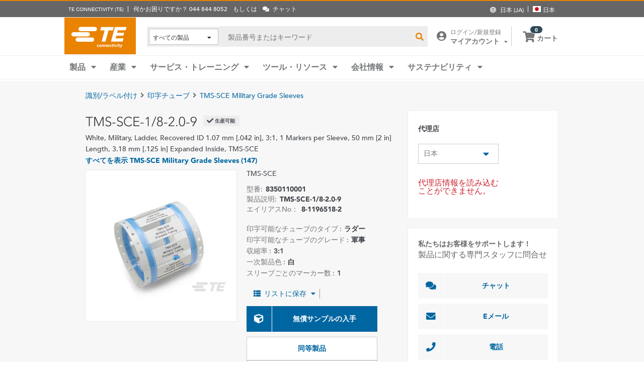

--- FILE ---
content_type: text/html; charset=UTF-8
request_url: https://www.te.com/ja/product-8350110001.html
body_size: 71116
content:
<!DOCTYPE html>
    <!--[if IEMobile 7 ]> <html dir="ltr" lang="ja" class="no-js iem7"> <![endif]-->
    <!--[if lt IE 7 ]> <html dir="ltr" lang="ja" class="no-js ie6 oldie"> <![endif]-->
    <!--[if IE 7 ]>    <html dir="ltr" lang="ja" class="no-js ie7 oldie"> <![endif]-->
    <!--[if IE 8 ]>    <html dir="ltr" lang="ja" class="no-js ie8 oldie"> <![endif]-->
    <!--[if (gte IE 9)|(gt IEMobile 7)|!(IEMobile)|!(IE)]><!--><html dir="ltr" lang="ja" class="no-js"><!--<![endif]-->
    <head>
    <meta charset="UTF-8" />
    <meta http-equiv="X-UA-Compatible" content="IE=edge,chrome=1" />
    <title>TMS-SCE-1/8-2.0-9 : TMS-SCE 印字可能なチューブ | TE Connectivity</title>

    <script type="text/javascript" src="https://www.te.com/public/9d7702cd1ee0ce5071ad60d0fb57d4017100113b9c14"  ></script><script>
// akam-sw.js install script version 1.3.6
"serviceWorker"in navigator&&"find"in[]&&function(){var e=new Promise(function(e){"complete"===document.readyState||!1?e():(window.addEventListener("load",function(){e()}),setTimeout(function(){"complete"!==document.readyState&&e()},1e4))}),n=window.akamServiceWorkerInvoked,r="1.3.6";if(n)aka3pmLog("akam-setup already invoked");else{window.akamServiceWorkerInvoked=!0,window.aka3pmLog=function(){window.akamServiceWorkerDebug&&console.log.apply(console,arguments)};function o(e){(window.BOOMR_mq=window.BOOMR_mq||[]).push(["addVar",{"sm.sw.s":e,"sm.sw.v":r}])}var i="/akam-sw.js",a=new Map;navigator.serviceWorker.addEventListener("message",function(e){var n,r,o=e.data;if(o.isAka3pm)if(o.command){var i=(n=o.command,(r=a.get(n))&&r.length>0?r.shift():null);i&&i(e.data.response)}else if(o.commandToClient)switch(o.commandToClient){case"enableDebug":window.akamServiceWorkerDebug||(window.akamServiceWorkerDebug=!0,aka3pmLog("Setup script debug enabled via service worker message"),v());break;case"boomerangMQ":o.payload&&(window.BOOMR_mq=window.BOOMR_mq||[]).push(o.payload)}aka3pmLog("akam-sw message: "+JSON.stringify(e.data))});var t=function(e){return new Promise(function(n){var r,o;r=e.command,o=n,a.has(r)||a.set(r,[]),a.get(r).push(o),navigator.serviceWorker.controller&&(e.isAka3pm=!0,navigator.serviceWorker.controller.postMessage(e))})},c=function(e){return t({command:"navTiming",navTiming:e})},s=null,m={},d=function(){var e=i;return s&&(e+="?othersw="+encodeURIComponent(s)),function(e,n){return new Promise(function(r,i){aka3pmLog("Registering service worker with URL: "+e),navigator.serviceWorker.register(e,n).then(function(e){aka3pmLog("ServiceWorker registration successful with scope: ",e.scope),r(e),o(1)}).catch(function(e){aka3pmLog("ServiceWorker registration failed: ",e),o(0),i(e)})})}(e,m)},g=navigator.serviceWorker.__proto__.register;if(navigator.serviceWorker.__proto__.register=function(n,r){return n.includes(i)?g.call(this,n,r):(aka3pmLog("Overriding registration of service worker for: "+n),s=new URL(n,window.location.href),m=r,navigator.serviceWorker.controller?new Promise(function(n,r){var o=navigator.serviceWorker.controller.scriptURL;if(o.includes(i)){var a=encodeURIComponent(s);o.includes(a)?(aka3pmLog("Cancelling registration as we already integrate other SW: "+s),navigator.serviceWorker.getRegistration().then(function(e){n(e)})):e.then(function(){aka3pmLog("Unregistering existing 3pm service worker"),navigator.serviceWorker.getRegistration().then(function(e){e.unregister().then(function(){return d()}).then(function(e){n(e)}).catch(function(e){r(e)})})})}else aka3pmLog("Cancelling registration as we already have akam-sw.js installed"),navigator.serviceWorker.getRegistration().then(function(e){n(e)})}):g.call(this,n,r))},navigator.serviceWorker.controller){var u=navigator.serviceWorker.controller.scriptURL;u.includes("/akam-sw.js")||u.includes("/akam-sw-preprod.js")||u.includes("/threepm-sw.js")||(aka3pmLog("Detected existing service worker. Removing and re-adding inside akam-sw.js"),s=new URL(u,window.location.href),e.then(function(){navigator.serviceWorker.getRegistration().then(function(e){m={scope:e.scope},e.unregister(),d()})}))}else e.then(function(){window.akamServiceWorkerPreprod&&(i="/akam-sw-preprod.js"),d()});if(window.performance){var w=window.performance.timing,l=w.responseEnd-w.responseStart;c(l)}e.then(function(){t({command:"pageLoad"})});var k=!1;function v(){window.akamServiceWorkerDebug&&!k&&(k=!0,aka3pmLog("Initializing debug functions at window scope"),window.aka3pmInjectSwPolicy=function(e){return t({command:"updatePolicy",policy:e})},window.aka3pmDisableInjectedPolicy=function(){return t({command:"disableInjectedPolicy"})},window.aka3pmDeleteInjectedPolicy=function(){return t({command:"deleteInjectedPolicy"})},window.aka3pmGetStateAsync=function(){return t({command:"getState"})},window.aka3pmDumpState=function(){aka3pmGetStateAsync().then(function(e){aka3pmLog(JSON.stringify(e,null,"\t"))})},window.aka3pmInjectTiming=function(e){return c(e)},window.aka3pmUpdatePolicyFromNetwork=function(){return t({command:"pullPolicyFromNetwork"})})}v()}}();</script>
<script type="text/javascript" src="/ruxitagentjs_ICA7NVfghqrtux_10327251022105625.js" data-dtconfig="rid=RID_1454239398|rpid=-381480944|domain=te.com|reportUrl=/rb_ccb92403-42aa-451e-af79-1039b3474bc6|app=f985e6c3491cc6e9|ssc=1|owasp=1|featureHash=ICA7NVfghqrtux|rdnt=1|uxrgce=1|cuc=e0ganopx|mel=100000|mb=#QSIFeedbackButton-target-container^c#QSIFeedbackButton-btn|dpvc=1|md=mdcc1=cTECewt4,mdcc2=cTECewt5,mdcc3=cTECewt7,mdcc4=cQuantumMetricSessionID,mdcc5=cQuantumMetricUserID,mdcc6=cim-bypass|iub=.*^bsiad1^bs.qualtrics^bs.com^bs/WRQualtricsSiteIntercept^bs/Graphic^bs.php^bs?IM^eIM_[A-Za-z0-9]+|lastModification=1765765359284|tp=500,50,0|srbbv=2|agentUri=/ruxitagentjs_ICA7NVfghqrtux_10327251022105625.js"></script><script type="text/javascript" src="/ruxitagentjs_ICA7NVfghqrtux_10327251022105625.js" data-dtconfig="app=f985e6c3491cc6e9|ssc=1|owasp=1|featureHash=ICA7NVfghqrtux|rdnt=1|uxrgce=1|cuc=e0ganopx|mel=100000|mb=#QSIFeedbackButton-target-container^c#QSIFeedbackButton-btn|dpvc=1|md=mdcc1=cTECewt4,mdcc2=cTECewt5,mdcc3=cTECewt7,mdcc4=cQuantumMetricSessionID,mdcc5=cQuantumMetricUserID,mdcc6=cim-bypass|iub=.*^bsiad1^bs.qualtrics^bs.com^bs/WRQualtricsSiteIntercept^bs/Graphic^bs.php^bs?IM^eIM_[A-Za-z0-9]+|lastModification=1765765359284|tp=500,50,0|srbbv=2|agentUri=/ruxitagentjs_ICA7NVfghqrtux_10327251022105625.js|reportUrl=/rb_ccb92403-42aa-451e-af79-1039b3474bc6|rid=RID_1454239398|rpid=-381480944|domain=te.com"></script><script src=//consent.trustarc.com/notice?domain=te.com&c=teconsent&js=nj&noticeType=bb&text=true&language=en&gtm=1&pn=1
                    crossorigin="">
    			</script>
            <meta name="description" content="TE Connectivity から TMS-SCE-1/8-2.0-9 TMS-SCE 印字可能なチューブ 仕様、価格、在庫入手可能性などを入手してください。サンプルを入手するか見積を依頼してください。" />

<meta name="keywords" content="TMS-SCE-1/8-2.0-9,8350110001,識別およびラベル,TMS-SCE" />
<meta name="twitter:card" content="" />
	<meta property="og:updated_time" content="2014/12/07 21:40:15" />
	
	<meta property="og:url" content="https://www.te.com/ja/product-8350110001.html" />
	    <meta name="twitter:url" content= "https://www.te.com/ja/product-8350110001.html" />
	    <meta property="og:description" content="TE Connectivity から TMS-SCE-1/8-2.0-9 TMS-SCE 印字可能なチューブ 仕様、価格、在庫入手可能性などを入手してください。サンプルを入手するか見積を依頼してください。"/>
        <meta name="twitter:description" content="TE Connectivity から TMS-SCE-1/8-2.0-9 TMS-SCE 印字可能なチューブ 仕様、価格、在庫入手可能性などを入手してください。サンプルを入手するか見積を依頼してください。"/>
	<meta property="og:site_name" content= ""/>
	    	<meta name="twitter:site" content= "" />
	    <meta property="og:title" content="TMS-SCE-1/8-2.0-9 : TMS-SCE 印字可能なチューブ"/>
	    <meta name="twitter:title" content="TMS-SCE-1/8-2.0-9 : TMS-SCE 印字可能なチューブ"/>
   <meta property="og:type" content="Product" />
	    <meta property="og:image" content="https://www.te.com/content/dam/te-com/catalog/part/440/717/000/4407170001-t1.jpg/jcr:content/renditions/product-small.png"/>
							<meta name="twitter:image" content="https://www.te.com/content/dam/te-com/catalog/part/440/717/000/4407170001-t1.jpg/jcr:content/renditions/product-small.png" />
						<meta name="teListingTitle" content="Generic Product Detail Page" />
<meta name="teListingThumbnail" content="/content/dam/te-com/no-image-available.jpg" />
<meta name="teContentTypeKey" content="--N/A--" />
<meta name="viewport" content="width=device-width, initial-scale=1.0, minimum-scale=1.0, user-scalable=yes" />
        <script>
            (function() {
                var w = window,
                      d = document,
                      e = d.documentElement,
                      g = d.getElementsByTagName('body')[0],
                      x = (w.innerWidth && e.clientWidth) ? (Math.min(w.innerWidth, e.clientWidth)) : (w.innerWidth || e.clientWidth || g.clientWidth);
      				
                if(x > 1439){
                    var allMetaElements = document.getElementsByTagName("meta");
                    for (var i=0; i<allMetaElements.length; i++) { 
                      if (allMetaElements[i].getAttribute("name") == "viewport") { 
                        allMetaElements[i].setAttribute('content', "width=1440");
                        break;
                      } 
                    } 
                }
                else if(x > 719){
                    var allMetaElements = document.getElementsByTagName("meta");
                    for (var i=0; i<allMetaElements.length; i++) { 
                      if (allMetaElements[i].getAttribute("name") == "viewport") { 
                        allMetaElements[i].setAttribute('content', "width=1024");
                        break;
                      } 
                    } 
                }
                else{
                    try{
        	            window.onpageshow = function(event) {
        	                if (event.persisted) {
        	                    window.location.reload() 
        	                }
        	            };
        	        }catch(ex){}
                }
            })();
        </script>
    <meta name="msvalidate.01" content="DFB8F8BF6404DB9D4A57FEBBAFC3A5CF" />

<link rel="icon" href="/_TEincludes/ver/1692/v2/images/favicon.ico" type="image/x-icon">
            <link rel="shortcut icon" href="/_TEincludes/ver/1692/v2/images/favicon.ico">
        <meta property="analytics:business_unit" content="Precision Technology Solutions" />
    <meta property="analytics:application" content="AEM">
    <meta property="analytics:application_source" content="te-com">
    <meta property="analytics:page_type" content="/apps/te/templates/product/product-detail">
		<meta property="analytics:publish_date" content="2014/12/07 21:40:15">
    
<link rel="stylesheet preload" type="text/css" href="/_TEincludes/ver/1692/v2/generated-src/css/fonts/fonts.css" as="style" />

<link rel="stylesheet" type="text/css" href="/_TEincludes/ver/1692/v2/generated-src/css/product-detail.css" title="default" media="all">

<link rel="stylesheet" type="text/css" href="/_TEincludes/ver/1692/v2/generated-src/dist/main.css" title="default" media="all">
 
 <link rel="stylesheet" type="text/css" href="/_TEincludes/ver/1692/v2/generated-src/css/te-style-ja.css" title="default" media="all">
<script>
    var teV2 = window.teV2 || {};
    teV2.ns = function() {
        var obj = window.teV2;
        for (var x = 0, len = arguments.length; x < len; x++) {
            var ns = arguments[x];
            obj[ns] = obj[ns] || {};
            obj = obj[ns];
        }
        return obj;
    };

	teV2.store = {
        storeId: "TEUSA",        
        storeType: "S",        
        country: "jpn",
        countryStoreMap: {"bih":{"storeType":"S","store":"TEUSA"},"hun":{"storeType":"M","store":"TESOG"},"swe":{"storeType":"M","store":"TESOG"},"col":{"storeType":"S","store":"TEUSA"},"usa":{"storeType":"M","store":"TEUSA"},"esp":{"storeType":"M","store":"TESOG"},"bel":{"storeType":"M","store":"TESOG"},"isr":{"storeType":"S","store":"TEUSA"},"fin":{"storeType":"M","store":"TESOG"},"tun":{"storeType":"S","store":"TEUSA"},"lux":{"storeType":"M","store":"TESOG"},"kor":{"storeType":"S","store":"TEUSA"},"bra":{"storeType":"S","store":"TEUSA"},"tur":{"storeType":"M","store":"TEUSA"},"fra":{"storeType":"M","store":"TESOG"},"deu":{"storeType":"M","store":"TESOG"},"egy":{"storeType":"S","store":"TEUSA"},"ita":{"storeType":"M","store":"TESOG"},"pak":{"storeType":"S","store":"TEUSA"},"sgp":{"storeType":"S","store":"TEUSA"},"zaf":{"storeType":"S","store":"TEUSA"},"dnk":{"storeType":"M","store":"TESOG"},"che":{"storeType":"M","store":"TESOG"},"nzl":{"storeType":"S","store":"TEUSA"},"chn":{"storeType":"S","store":"TEUSA"},"hrv":{"storeType":"S","store":"TEUSA"},"idn":{"storeType":"S","store":"TEUSA"},"prt":{"storeType":"M","store":"TESOG"},"vnm":{"storeType":"S","store":"TEUSA"},"cyp":{"storeType":"S","store":"TEUSA"},"aus":{"storeType":"S","store":"TEUSA"},"aut":{"storeType":"M","store":"TESOG"},"lka":{"storeType":"S","store":"TEUSA"},"hkg":{"storeType":"S","store":"TEUSA"},"mys":{"storeType":"S","store":"TEUSA"},"twn":{"storeType":"S","store":"TEUSA"},"bgr":{"storeType":"S","store":"TEUSA"},"pol":{"storeType":"M","store":"TESOG"},"cze":{"storeType":"M","store":"TESOG"},"nor":{"storeType":"M","store":"TESOG"},"can":{"storeType":"M","store":"TEUSA"},"are":{"storeType":"S","store":"TEUSA"},"arg":{"storeType":"S","store":"TEUSA"},"grc":{"storeType":"S","store":"TEUSA"},"rou":{"storeType":"M","store":"TESOG"},"ind":{"storeType":"M","store":"TEUSA"},"mar":{"storeType":"S","store":"TEUSA"},"mex":{"storeType":"M","store":"TEUSA"},"irl":{"storeType":"M","store":"TESOG"},"srb":{"storeType":"S","store":"TEUSA"},"sau":{"storeType":"S","store":"TEUSA"},"nld":{"storeType":"M","store":"TESOG"},"jpn":{"storeType":"S","store":"TEUSA"},"svk":{"storeType":"S","store":"TEUSA"},"svn":{"storeType":"S","store":"TEUSA"},"ltu":{"storeType":"S","store":"TEUSA"},"tha":{"storeType":"S","store":"TEUSA"},"phl":{"storeType":"S","store":"TEUSA"},"gbr":{"storeType":"M","store":"TEUSA"}},

        resolveStore : function(){

            	
            	var isoValue =  this.parseQueryString()['iso'];
                var countryIso =  isoValue != null ? isoValue : this.getCookie("country_info");
                countryIso = countryIso ? countryIso : "'jpn'";
                var storeObj = this.getStore(countryIso);
                
                this.storeId = storeObj.storeId;
                this.storeType = storeObj.storeType;
                this.country = storeObj.country;
        },
        getStore : function(countryVal){
            
            var tmpStoreObj = null, tmpStoreId = "", tmpCountry = "", tmpStoreType="";
            if(countryVal){
                tmpStoreObj = this.countryStoreMap[countryVal] || "";  
                if(tmpStoreObj){
                    tmpStoreId = tmpStoreObj.store;
                    tmpStoreType = tmpStoreObj.storeType;
                    tmpCountry = countryVal;
                }	
            }
            return {
                storeId: tmpStoreId,
                storeType: tmpStoreType,
                country: tmpCountry,
            }
        },
        getCookie : function (name) { 
            var match = document.cookie.match(RegExp('(?:^|;\\s*)' + name + '=([^;]*)')); return match ? match[1] : null; 
        },
        parseQueryString: function() {
            var str = window.location.search;
            var objURL = {};

            str.replace(
                new RegExp( "([^?=&]+)(=([^&]*))?", "g" ),
                function( $0, $1, $2, $3 ){
                    objURL[ $1 ] = $3;
                }
            );
            return objURL;
        }
    };
    teV2.store.resolveStore();

    let cmpCookieValue = window.teV2.store.getCookie("cmapi_cookie_privacy"); let noticeBehaviorValue = window.teV2.store.getCookie("notice_behavior"); let noticeBehaviorPresent = noticeBehaviorValue != null && noticeBehaviorValue != undefined && noticeBehaviorValue.includes("implied"); let consentProvided = cmpCookieValue != null; let consentToRequired = false; let consentToFunctional = false; let consentToAll = false; if(consentProvided){ consentToRequired = cmpCookieValue.includes("1"); consentToFunctional = cmpCookieValue.includes("2"); consentToAll = cmpCookieValue.includes("3"); } window.teV2.noticeBehaviorPresent = noticeBehaviorPresent; window.teV2.consentProvided = consentProvided; window.teV2.consentToFunctional = consentToFunctional; window.teV2.consentToAll = consentToAll;
    teV2.ns('settings').lang = 'ja';
</script><script type="text/javascript">
(function(a,b,c,d,e,f,g){e['.ire_o']=c;e[c]=e[c]||function(){(e[c].a=e[c].a||[]).push(arguments)};f=d.createElement(b);g=d.getElementsByTagName(b)[0];f.async=1;f.src=a;g.parentNode.insertBefore(f,g);})('//d.impactradius-event.com/A1999995-e899-4833-b972-0c4891e19a8d1.js','script','ire',document,window); 
</script><script>
    let enableLaunch = !noticeBehaviorPresent || consentToFunctional || consentToAll;
    if(enableLaunch) {
    	(function () {
            function async_load() {
                var l = document.createElement('script'); l.type = 'text/javascript'; l.async = true;
                l.src = '//assets.adobedtm.com/de1f194adb16/2b79838b06f5/launch-b98ce4e2ccc2.min.js';
                var t = document.getElementsByTagName('script')[0]; t.parentNode.insertBefore(l, t);
            }
            if (window.addEventListener) window.addEventListener('DOMContentLoaded', async_load, false);
            else if (window.attachEvent) window.attachEvent('onload', async_load); 
        })();
        window.launchDataLayer = window.launchDataLayer || [];
        window.teV2.enableLaunchAndQualtrics = enableLaunch;
        window.teV2.enableQualtrics = true;
    }        
    </script>
<script>
        window.dataLayer = window.dataLayer || [];
    </script>
    
    <script>
            	let enableGTM = !noticeBehaviorPresent || consentToFunctional || consentToAll;
            	dataLayer.push({'GUA_PROP_ID':'UA-71955962-1'});
            </script>
            <script>
            if(enableGTM){
            	(function(w,d,s,l,i){w[l]=w[l]||[];w[l].push({'gtm.start':new Date().getTime(),event:'gtm.js'});var f=d.getElementsByTagName(s)[0],
                j=d.createElement(s),dl=l!='dataLayer'?'&l='+l:'';j.async=true;j.src='https://www.googletagmanager.com/gtm.js?id='+i+dl+'&gtm_auth=EUkjw4e942Cn8U4xAE_Dng&gtm_preview=env-2&gtm_cookies_win=x';f.parentNode.insertBefore(j,f);
                })(window,document,'script','dataLayer','GTM-5SRCLN6');
            }
            </script>
        <script type="text/javascript">
	let geoInfo_Cookie = window.teV2.store.getCookie("cdn_geo_info");
	window.teV2.enableSignalsBeacon = geoInfo_Cookie !== 'CN';
	let dEnv = 'PROD';
	window.teV2.enableClarityLibrary = false;
	window.teV2.pageTemplateName = '/apps/te/templates/product/product-detail';
	window.teV2.businessUnit = 'Precision Technology Solutions';
	if (!window.matchMedia("(max-width: 767px)").matches) {
    	let enable_Tracking = false;
    	let enableClarityLibrary = !noticeBehaviorPresent || consentToAll;
    	if (dEnv === 'PROD' || dEnv === 'STAGE' || dEnv === 'QA') {if (geoInfo_Cookie !== 'CN' && geoInfo_Cookie !== '') {
    		enable_Tracking = true;
    		}
    	} else {
    		if (geoInfo_Cookie !== 'CN') {
    			enable_Tracking = true;
    		}
    	}
		window.teV2.enableClarityLibrary = enable_Tracking && enableClarityLibrary;
    	if(enable_Tracking && enableClarityLibrary){
    	    (function(c,l,a,r,i,t,y){c[a]=c[a]||function(){(c[a].q=c[a].q||[]).push(arguments)};t=l.createElement(r);t.async=1;t.src="https://www.clarity.ms/tag/"+i;y=l.getElementsByTagName(r)[0];y.parentNode.insertBefore(t,y);})(window, document, "clarity", "script", "n0lk2mkb5i");
    	    try{window.addEventListener("consentGranted", () => window.clarity('consent'));}catch(Ex){}
    	}
	}
</script><link rel="canonical" href="https://www.te.com/ja/product-8350110001.html" />
				<link rel="alternate" href="https://www.te.com/ja/product-8350110001.html" hreflang="ja" />
				<link rel="alternate" href="https://www.te.com/en/product-8350110001.html" hreflang="en" />
				<link rel="alternate" href="https://www.te.com/de/product-8350110001.html" hreflang="de" />
				<link rel="alternate" href="https://www.te.com.cn/chn-zh/product-8350110001.html" hreflang="zh" />
				<link rel="alternate" href="https://www.te.com/fr/product-8350110001.html" hreflang="fr" />
				<link rel="alternate" href="https://www.te.com/es/product-8350110001.html" hreflang="es" />
				<link rel="alternate" href="https://www.te.com/pt/product-8350110001.html" hreflang="pt" />
				<link rel="alternate" href="https://www.te.com/en/product-8350110001.html" hreflang="x-default" />
	        
			<meta http-equiv="content-language" content="ja-jp">
			<link rel="stylesheet" type="text/css" href="/_TEincludes/ver/1692/v2/generated-src/fontawesome/css/all.min.css" title="default" media="all">
<link rel="stylesheet" type="text/css" href="/_TEincludes/ver/1692/v2/generated-src/flag-icons-css/css/flag-icon.min.css" title="default" media="all">
<link rel="stylesheet" media="print" type="text/css" href="/_TEincludes/ver/1692/v2/generated-src/css/pdp-print.css"/>

<script type="application/ld+json">
	{
		"@context"		:	"https://schema.org",
		"@type"			:	"Product",
		"manufacturer"	:	"TE Connectivity (TE)",
		"brand"			:	{
			"@type"         :	"Brand",
			"name"			:	"TE Connectivity (TE)"
		},
		"name"			:	"TMS-SCE-1\/8-2.0-9",
		"category"		:	"\u5370\u5B57\u53EF\u80FD\u306A\u30C1\u30E5\u30FC\u30D6",
		"url"			:   "https://www.te.com/ja/product-8350110001.html",
		"image"			:	"https://www.te.com/content/dam/te-com/catalog/part/440/717/000/4407170001-t1.jpg/jcr:content/renditions/product-details.png",
		"description"	:	"TE Connectivity \u304B\u3089 TMS-SCE-1\/8-2.0-9 TMS-SCE \u5370\u5B57\u53EF\u80FD\u306A\u30C1\u30E5\u30FC\u30D6 \u4ED5\u69D8\u3001\u4FA1\u683C\u3001\u5728\u5EAB\u5165\u624B\u53EF\u80FD\u6027\u306A\u3069\u3092\u5165\u624B\u3057\u3066\u304F\u3060\u3055\u3044\u3002\u30B5\u30F3\u30D7\u30EB\u3092\u5165\u624B\u3059\u308B\u304B\u898B\u7A4D\u3092\u4F9D\u983C\u3057\u3066\u304F\u3060\u3055\u3044\u3002",
		"mpn"			:	"TMS-SCE-1\/8-2.0-9",
		"productID"     :   "8350110001"
	}
</script>

<script>(window.BOOMR_mq=window.BOOMR_mq||[]).push(["addVar",{"rua.upush":"false","rua.cpush":"true","rua.upre":"false","rua.cpre":"false","rua.uprl":"false","rua.cprl":"false","rua.cprf":"false","rua.trans":"SJ-6f3827f4-f14f-43ac-b3fd-00f805de0c28","rua.cook":"false","rua.ims":"false","rua.ufprl":"false","rua.cfprl":"false","rua.isuxp":"false","rua.texp":"norulematch","rua.ceh":"false","rua.ueh":"false","rua.ieh.st":"0"}]);</script>
                              <script>!function(a){var e="https://s.go-mpulse.net/boomerang/",t="addEventListener";if("False"=="True")a.BOOMR_config=a.BOOMR_config||{},a.BOOMR_config.PageParams=a.BOOMR_config.PageParams||{},a.BOOMR_config.PageParams.pci=!0,e="https://s2.go-mpulse.net/boomerang/";if(window.BOOMR_API_key="827XA-7NWZT-CGSAU-WP5SG-7KSSA",function(){function n(e){a.BOOMR_onload=e&&e.timeStamp||(new Date).getTime()}if(!a.BOOMR||!a.BOOMR.version&&!a.BOOMR.snippetExecuted){a.BOOMR=a.BOOMR||{},a.BOOMR.snippetExecuted=!0;var i,_,o,r=document.createElement("iframe");if(a[t])a[t]("load",n,!1);else if(a.attachEvent)a.attachEvent("onload",n);r.src="javascript:void(0)",r.title="",r.role="presentation",(r.frameElement||r).style.cssText="width:0;height:0;border:0;display:none;",o=document.getElementsByTagName("script")[0],o.parentNode.insertBefore(r,o);try{_=r.contentWindow.document}catch(O){i=document.domain,r.src="javascript:var d=document.open();d.domain='"+i+"';void(0);",_=r.contentWindow.document}_.open()._l=function(){var a=this.createElement("script");if(i)this.domain=i;a.id="boomr-if-as",a.src=e+"827XA-7NWZT-CGSAU-WP5SG-7KSSA",BOOMR_lstart=(new Date).getTime(),this.body.appendChild(a)},_.write("<bo"+'dy onload="document._l();">'),_.close()}}(),"".length>0)if(a&&"performance"in a&&a.performance&&"function"==typeof a.performance.setResourceTimingBufferSize)a.performance.setResourceTimingBufferSize();!function(){if(BOOMR=a.BOOMR||{},BOOMR.plugins=BOOMR.plugins||{},!BOOMR.plugins.AK){var e="true"=="true"?1:0,t="",n="amlwdnix2qfyq2ll2f5a-f-6ada43f31-clientnsv4-s.akamaihd.net",i="false"=="true"?2:1,_={"ak.v":"39","ak.cp":"715433","ak.ai":parseInt("223585",10),"ak.ol":"0","ak.cr":8,"ak.ipv":4,"ak.proto":"h2","ak.rid":"1e6456fb","ak.r":45721,"ak.a2":e,"ak.m":"x","ak.n":"essl","ak.bpcip":"3.23.97.0","ak.cport":59180,"ak.gh":"23.33.25.15","ak.quicv":"","ak.tlsv":"tls1.3","ak.0rtt":"","ak.0rtt.ed":"","ak.csrc":"-","ak.acc":"","ak.t":"1768673658","ak.ak":"hOBiQwZUYzCg5VSAfCLimQ==0KwGg2Hj/d31GA+oFeoNnakAadq2GpAjZSpJmeIbO7/woKja8giAGcgSMIl83aVKCV20PMk46kKwgAn+tidQ+c1WO8Cu5xwnxWT0s/RbLALubIL14xDrT+pQHa8Y5Gy7zjck6GZQpebnCD8H6/+kakSQw5qWCf8h8AMIzv8RFXGfX5zCbIBvIi7d6l83ShLl/Qim41umvuXMylf3oUilJ+T7kS44SzlHiFc47SPL4QBk53a6GZR8nQ4AIyKeYVazO2TXrBLC4vDbomgT+PNHI/hAKFxRQrL1YCIhPV/rx5kGZp/ud6MHZqMc83XodxhTuCHD1zs/KuNlgQtFmnpmZIGTArIO8wCol3jqorLlriMnpCp/pCFrVINqKlP65GWiWiqh3Qi0x3q0uFv317JVk0/mr1NkyHZunwb7UA3U5BA=","ak.pv":"150","ak.dpoabenc":"","ak.tf":i};if(""!==t)_["ak.ruds"]=t;var o={i:!1,av:function(e){var t="http.initiator";if(e&&(!e[t]||"spa_hard"===e[t]))_["ak.feo"]=void 0!==a.aFeoApplied?1:0,BOOMR.addVar(_)},rv:function(){var a=["ak.bpcip","ak.cport","ak.cr","ak.csrc","ak.gh","ak.ipv","ak.m","ak.n","ak.ol","ak.proto","ak.quicv","ak.tlsv","ak.0rtt","ak.0rtt.ed","ak.r","ak.acc","ak.t","ak.tf"];BOOMR.removeVar(a)}};BOOMR.plugins.AK={akVars:_,akDNSPreFetchDomain:n,init:function(){if(!o.i){var a=BOOMR.subscribe;a("before_beacon",o.av,null,null),a("onbeacon",o.rv,null,null),o.i=!0}return this},is_complete:function(){return!0}}}}()}(window);</script></head>
<body class="responsive wide-screen-support ">
	<script>
teV2.ns('pageData').custinfo = {
    c_eid: ''
}
</script><noscript>
    <iframe src="https://www.googletagmanager.com/ns.html?id=GTM-5SRCLN6" height="0" width="0" style="display:none;visibility:hidden"></iframe>
 </noscript><div class="te-page " id="te-page">
        
<div class="top-nav"><div id="te-header" role="banner">
    
	<script>	
	
	teV2.ns('countrySelector').panelText = {
	regionalPreferences : '<p><b>\u5730\u57DF\u3092\u9078\u629E<\/b><\/p>\r\n<p>\u8A00\u8A9E\u3068\u304A\u5C4A\u3051\u5148\u5730\u57DF\u3092\u9078\u629E\u3057\u3001TE.com\u306B\u3066\u3088\u308A\u826F\u3044\u4F53\u9A13\u3092\u63D0\u4F9B\u3057\u307E\u3059<\/p>\r\n',
	languageLabel :'\u8A00\u8A9E',
	languageLabelToolTip :'TE.com \u306E\u30DA\u30FC\u30B8\u306F\u3001\u4E00\u90E8\u306E\u9650\u3089\u308C\u305F\u4ED6\u306E\u8A00\u8A9E\u306B\u7FFB\u8A33\u3055\u308C\u3066\u3044\u307E\u3059\u3002',
	shipToCountryLabel :'\u304A\u5C4A\u3051\u5148',
	shipToCountryLabelToolTip :'\u304A\u5C4A\u3051\u5148\uFF08Ship to\uFF09\u306F\u3001\u304A\u5BA2\u69D8\u306E\u6CE8\u6587\u306E\u914D\u9001\u5148\u4F4F\u6240\u3092\u6307\u3057\u307E\u3059\u3002\u9078\u629E\u3055\u308C\u305F\u56FD\u306B\u3088\u3063\u3066\u3001\u6709\u6599\u306E\u6CE8\u6587\u3084\u30B5\u30F3\u30D7\u30EB\u304C\u5229\u7528\u53EF\u80FD\u304B\u3069\u3046\u304B\u3001\u307E\u305F\u6CE8\u6587\u306B\u4F7F\u7528\u3055\u308C\u308B\u901A\u8CA8\u304C\u6C7A\u307E\u308A\u307E\u3059\u3002',
	acceptedUStoTEUS :'<p><b>\u5229\u7528\u53EF\u80FD\u306A\u901A\u8CA8\u3068\u8ACB\u6C42\u5148\u4F4F\u6240<\/b><\/p>\r\n<p>{1}\u306B\u88FD\u54C1\u3092\u767A\u9001\u3059\u308B\u305F\u3081\u306B\u306F\u3001\u8ACB\u6C42\u5148\u4F4F\u6240\u304C\u5317\u7C73\u3001\u30A4\u30F3\u30C9\u3001\u30C8\u30EB\u30B3\u3001\u304A\u3088\u3073\u82F1\u56FD*\u3067\u3042\u308A\u3001\u7C73\u30C9\u30EB\u3067\u8CFC\u5165\u3059\u308B\u5FC5\u8981\u304C\u3042\u308A\u307E\u3059\u3002<\/p>\r\n<p><i>*\u5317\u30A2\u30A4\u30EB\u30E9\u30F3\u30C9\u3092\u9664\u304F<\/i><\/p>\r\n<p>\u7279\u6CE8\u54C1\u306F\u3001\u7C73\u56FD\u5916\u306B\u306F\u767A\u9001\u3067\u304D\u307E\u305B\u3093\u3002<\/p>\r\n',
	acceptedCMITUtoTEUS :'<p><b>\u5229\u7528\u53EF\u80FD\u306A\u901A\u8CA8\u3068\u8ACB\u6C42\u5148\u4F4F\u6240<\/b><\/p>\r\n<p>{1}\u306B\u88FD\u54C1\u3092\u767A\u9001\u3059\u308B\u305F\u3081\u306B\u306F\u3001\u8ACB\u6C42\u5148\u4F4F\u6240\u304C\u5317\u7C73\u3001\u30A4\u30F3\u30C9\u3001\u30C8\u30EB\u30B3\u3001\u304A\u3088\u3073\u82F1\u56FD*\u3067\u3042\u308A\u3001\u7C73\u30C9\u30EB\u3067\u8CFC\u5165\u3059\u308B\u5FC5\u8981\u304C\u3042\u308A\u307E\u3059\u3002<\/p>\r\n<p><i>*\u5317\u30A2\u30A4\u30EB\u30E9\u30F3\u30C9\u3092\u9664\u304F<\/i><\/p>\r\n',
	acceptedTEUStoTESOG :'<p><b>\u5229\u7528\u53EF\u80FD\u306A\u901A\u8CA8\u3068\u8ACB\u6C42\u5148\u4F4F\u6240<\/b><\/p>\r\n<p>{1}\u306B\u88FD\u54C1\u3092\u767A\u9001\u3059\u308B\u305F\u3081\u306B\u306F\u3001\u8ACB\u6C42\u5148\u4F4F\u6240\u304C\u30E8\u30FC\u30ED\u30C3\u30D1*\u3067\u3042\u308A\u3001\u30E6\u30FC\u30ED\u3067\u8CFC\u5165\u3059\u308B\u5FC5\u8981\u304C\u3042\u308A\u307E\u3059\u3002<\/p>\r\n<p><i>*\u82F1\u56FD\u3092\u9664\u304F<\/i><\/p>\r\n<p>\u30AB\u30FC\u30C8\u5185\u306E\u88FD\u54C1\u306F\u9001\u4FE1\u3055\u308C\u307E\u3059\u304C\u3001\u4E00\u90E8\u306E\u5546\u54C1\u306F\u30E6\u30FC\u30ED\u3067\u306E\u8CFC\u5165\u304C\u3067\u304D\u306A\u3044\u5834\u5408\u304C\u3042\u308A\u307E\u3059\u3002<\/p>\r\n',
	acceptedTESOGtoTESOG :'<p><b>\u5229\u7528\u53EF\u80FD\u306A\u901A\u8CA8\u3068\u8ACB\u6C42\u5148\u4F4F\u6240<\/b><\/p>\r\n<p>{1}\u306B\u88FD\u54C1\u3092\u767A\u9001\u3059\u308B\u305F\u3081\u306B\u306F\u3001\u8ACB\u6C42\u5148\u4F4F\u6240\u304C\u30E8\u30FC\u30ED\u30C3\u30D1*\u3067\u3042\u308A\u3001\u30E6\u30FC\u30ED\u3067\u8CFC\u5165\u3059\u308B\u5FC5\u8981\u304C\u3042\u308A\u307E\u3059\u3002<\/p>\r\n<p><i>*\u82F1\u56FD\u3092\u9664\u304F<\/i><\/p>\r\n',
	acceptedTESOGtoTEUS :'<p><b>\u5229\u7528\u53EF\u80FD\u306A\u901A\u8CA8\u3068\u8ACB\u6C42\u5148\u4F4F\u6240<\/b><\/p>\r\n<p>{1}\u306B\u88FD\u54C1\u3092\u767A\u9001\u3059\u308B\u305F\u3081\u306B\u306F\u3001\u8ACB\u6C42\u5148\u4F4F\u6240\u304C\u5317\u7C73\u3001\u30A4\u30F3\u30C9\u3001\u30C8\u30EB\u30B3\u3001\u304A\u3088\u3073\u82F1\u56FD*\u3067\u3042\u308A\u3001\u7C73\u30C9\u30EB\u3067\u8CFC\u5165\u3059\u308B\u5FC5\u8981\u304C\u3042\u308A\u307E\u3059\u3002<\/p>\r\n<p><i>*\u5317\u30A2\u30A4\u30EB\u30E9\u30F3\u30C9\u3092\u9664\u304F<\/i><\/p>\r\n<p>\u30AB\u30FC\u30C8\u5185\u306E\u88FD\u54C1\u306F\u9001\u4FE1\u3055\u308C\u307E\u3059\u304C\u3001\u4E00\u90E8\u306E\u88FD\u54C1\u306F\u7C73\u30C9\u30EB\u3067\u306E\u8CFC\u5165\u304C\u3067\u304D\u306A\u3044\u5834\u5408\u304C\u3042\u308A\u307E\u3059\u3002<\/p>\r\n',
	teusStoreMessage :'',
	tesogStoreMessage :'',
	sampleStoreMessage :'',
	messageForAllOtherCountries :'',
	searchCountryRegion:'\u5834\u6240\u3092\u9078\u629E\u3057\u3066\u304F\u3060\u3055\u3044',
	storeSamples:'\u30AA\u30F3\u30E9\u30A4\u30F3\u30B9\u30C8\u30A2 \/ \u30B5\u30F3\u30D7\u30EB',
	samples:'\u30B5\u30F3\u30D7\u30EB',
	noResults:'\u691C\u7D22\u7D50\u679C\u304C\u3042\u308A\u307E\u305B\u3093\u3067\u3057\u305F\u3002\u5165\u529B\u5185\u5BB9\u3092\u78BA\u8A8D\u3057\u3001\u518D\u5EA6\u304A\u8A66\u3057\u304F\u3060\u3055\u3044\u3002',
	cancel :'\u30AD\u30E3\u30F3\u30BB\u30EB',
	save :'\u4FDD\u5B58',
	utilityBarNeedHelp : '何かお困りですか？ {1}'
};

teV2.countrySelector.countries = [{"アフリカおよび中東":["dza","ago","arm","bhr","ben","bwa","bfa","bdi","cmr","cpv","caf","tcd","com","cog","civ","cod","dij","egy","gnq","eri","gab","gmb","gha","gnb","gin","irq","isr","jor","ken","kwt","lbn","lso","lbr","lby","mdg","mli","mwi","mus","myt","mar","moz","nam","ner","nga","omn","pse","qat","reu","rwa","shn","stp","sau","sen","syc","sle","som","zaf","swz","tza","tgo","tun","uga","are","esh","yem","zmb","zwe"]},{"アジア/アジア太平洋地域":["afg","asm","arm","aus","aze","bgd","btn","brn","khm","chn","fji","pyf","geo","gum","hkg","ind","idn","jpn","kaz","kir","kgz","lao","mac","mys","mdv","mhl","fsm","mng","mmr","npl","ncl","nzl","pak","png","phl","wsm","sgp","slb","kor","lka","twn","tjk","tha","ton","tkm","uzb","vut","vnm"]},{"中南米":["aia","atg","arg","abw","bhs","brb","blz","bmu","bol","bes","bra","vgb","cym","chl","col","cri","cuw","dma","dom","ecu","slv","flk","guf","grd","glp","gtm","guy","hti","hnd","jam","mtq","msr","nic","pan","pry","per","pri","blm","kna","lca","maf","vct","sxm","sur","tto","tca","ury","ven","vir"]},{"ヨーロッパ":["alb","and","aut","bel","bih","bgr","hrv","cyp","cze","dnk","est","fro","fin","fra","deu","gib","grc","grl","ggy","hun","isl","irl","imn","ita","jey","xkx","lva","lie","ltu","lux","mkd","mlt","mda","mco","mne","nld","nor","pol","prt","rou","smr","srb","svk","svn","esp","sjm","swe","che","tur","ukr","gbr","vat"]},{"北アメリカ":["can","mex","usa"]}];teV2.countrySelector.languages = {"ja":"日本","zh":"中国語 (中文)","en":"英語 (English)","fr":"フランス語 (Français)","de":"ドイツ語 (Deutsch)","pt":"ポルトガル語 (Português)","es":"スペイン語 (Español)"};</script>
<div id="consent_blackbar"></div>
<div class="utility-bar-wrapper">
	<div class="utility-bar-content">
	   <div class="utility-left-content desktop">
	      <span class="te-brand">TE Connectivity (TE)<span class="divider"></span></span>
		 <app-country-selector-wrapper place="utility-contact-desktop"  class="cls-contact" callUsLabel="電話"></app-country-selector-wrapper>
		  <span class="header-or-text">もしくは</span>
	      <span x-cq-linkchecker="skip" class="header-livechat" tabindex="2">
	      	<i class="fas fa-comments"></i>
	         <span>チャット</span>
	      </span>
	   </div>
	   <div class="mobile utility-panel">
		   <div class="left-content">
			  <span class="te-brand">TE Connectivity (TE)</span>
		   </div>
		   <div class="right-content">
			<span class="phone"><app-country-selector-wrapper place="contact-mobileHeader"/></span>
				</div>
	   </div>
	   
	   <div class="utility-right-content desktop">
			<div class="utility-right-container"> 
			  <app-country-selector-wrapper place="utility" class="cls-country"/> 
			</div>
		</div> 
	</div>
</div>
<div class="te-header-wrap">
        <p id="te-skip-navigation">
            <a href="#te-body" tabindex="1">スキップ ナビゲーション</a>
        </p>
        <div class="wrapper">
            <div class="logo">
                <a
                    href="https://www.te.com/ja/home.html"
                    id="te-logo" tabindex="3" data-close-menus="true">TE Connectivity</a>
            </div>

            <div class="search" role="search">
            <form id="searchform" action="/content/handle/search" type="GET">
                    <div class="search-resizing-container submenu " data-aria-wrapper="true"
                        aria-level="1">
                        <div class="select-parentwrapper">
                     <div class="select-wrap">
                        <ul class="default-option" tabindex="3">
                           <li value="0">
                              <div class="option">
                                 <p>すべての製品</p>
                              </div>
                           </li>
                           <i class="fas fa-caret-down" role="presentation"></i>
                        </ul>
                        <ul class="select-ul">
                           <li value="TE" class="current" tabindex="3">
                              <div class="option">
                                 <p>すべての製品</p>
                              </div>
                           </li>
                           <li value="LADD" class="" tabindex="3">
                              <div class="option">
                                 <p>LADD製品</p>
                              </div>
                           </li>
                        </ul>
                     </div>
                  </div>
               <input class="search-resizing-input " tabindex="4" id="search-input" 
                            name="q" type="text" placeholder="製品番号またはキーワード" value=""  
                            data-close-menus="true" data-arrow-entry-point="true" aria-controls="search-suggestions" 
                            autocomplete="off" maxlength="2000" />
                        <input name="source" type="hidden" value="header" />
                        <input name="l" type="hidden" value="ja" />
                        <i class="fas fa-search" role="presentation"></i>
                        <input type="submit" value="製品番号またはキーワード" />
                        <div class="search-suggestions-Bg"></div>
                        <div class="search-suggestions" id="search-suggestions" data-arrow-container="true"></div>
                        <div id="type-ahead-wrapper" data-arrow-container='true'></div>
                    </div>
                </form>
            </div>

            <script>
    teV2.isAngularPage = true;
    teV2.ns('urls').suggestionsSearch = '/api/v1/search/service/search/suggestions';
    teV2.ns('urls').categorySuggestionsSearch = '/api/v1/search/service/feature/child-features';
    teV2.ns('urls').apiServicesHost = 'https://api.te.com';
    teV2.ns('localization').results = '結果';
    teV2.ns('localization').searchTitleLabel = '検索';
    teV2.ns('localization').resultsFor = '検索語句に';
    teV2.ns('localization').recentSearchTitle = '最近の検索';
    teV2.ns('localization').clearRecentSearchHistory = '検索履歴のクリア';
    teV2.ns('localization').searchSuggestionCategoryLabel = 'カテゴリ';
    teV2.ns('localization').searchProductSuggestionsLabel = 'おすすめ製品';
    teV2.ns('localization').searchSuggestionProductFamilyLabel = '製品ファミリ';
    teV2.ns('localization').searchSuggestionsSeriesLabel = 'シリーズ';
    teV2.ns('localization').searchIndustriesSolutionsLabel = '産業およびソリューション';
    teV2.ns('localization').teInternalHash = '型番:';
    teV2.ns('localization').weAreHereToHelp= '私たちはお客様をサポートします！';
    teV2.ns('localization').weAreHereToHelpDesc= '製品に関する専門スタッフに問合せ' ;
    teV2.ns('localization').pdpEmailUs= 'Eメール';
    teV2.ns('localization').b2bRecentlyPurchasedLabel= '';
</script>

<div class="top-nav-links">
    <div class="personalization">
        <div class="account-section">
            <ul class="sections" role="tree" data-aria-wrapper="true">
                <li id="account-menu" role="treeitem" aria-level="1">
                    <a href="#" tabindex="4" class="nav-tab account-menu-container" data-arrow-entry-point="true" id="link-menu-account" aria-controls="account-menu">
                        <div class="user-icon"><i class="fas fa-user-circle" role="presentation"></i></div>
                        <div class="account-tab">
                            <div class="login guest-user">ログイン/新規登録</div>
                            <div class="loggedin-user greetings">こんにちは, 
                                <span id="main-nav-user-name">GivenName</span> 
                            </div>
                            <div class="my-account">
        						<span>マイアカウント</span>
                                <i class="fas fa-caret-down" role="presentation"></i>
                                <i class="fas fa-caret-up" role="presentation"></i>
                            </div>
                            <div class="login-again">
                                <span>再度ログイン</span>
                            </div>
                        </div>
                    </a>
                    <span class="arrow-up"></span>
                    <div class="user-menu-dropdown">
                        <div class="left-column">
                            <div class="account-create-title">アカウントの作成</div>
                            <div class="benefits-wrapper">
                                <div class="benefit-title">TE.com アカウント登録のメリット:</div>
                                <ul class="benefits-list">
                                    <li><i class="fas fa-check" role="presentation"></i><span>無償サンプル注文（法人メールアドレスが必要です）</span></li>                                    
                                        <li><i class="fas fa-check" role="presentation"></i><span>注文処理状況の確認</span></li>                                    
                                        <li><i class="fas fa-check" role="presentation"></i><span>製品リストの保存</span></li>                                    
                                        <li><i class="fas fa-check" role="presentation"></i><span>追加リソースへのアクセス</span></li>                                    
                                        <li><i class="fas fa-check" role="presentation"></i><span>最新技術情報の入手</span></li>                                    
                                        </ul>
                            </div>
                            <div class="account-create-cta"><a href="/commerce/esr/register_progressive.do">アカウントの作成</a></div>
                        </div>
                        <div class="right-column">
                            <div class="welcome-greetings"><span class="welcome-txt">ようこそ</span><span id="acmenu-nav-user-name"></span>!</div>
                            <div class="dashboard-cta hidediv"><span class="cta-txt">
                                <a href="https://www.te.com/ja/commerce/abx/dashboard.html">ダッシュボード</a></span></div>
                            <ul class="menu-list">
                            	<li data-appcode="OOS" class="account-menu-top-list">
                                                <a href="https://www.te.com/ja/commerce/shop-auth/order.html">
                                                <i class="fas fa-truck" role="presentation"></i><span>オンライン注文状況</span></a></li>
	                                    <li data-appcode="TOH" class="account-menu-top-list">
                                                <a href="https://www.te.com/ja/commerce/shop/search-order.html">
                                                <i class="fas fa-truck" role="presentation"></i><span>配送状況を確認</span></a></li>
	                                    <li data-appcode="SOH" class="account-menu-top-list">
                                                <a href="https://www.te.com/ja/commerce/shop-auth/order.html">
                                                <i class="fas fa-truck" role="presentation"></i><span>サンプル注文履歴</span></a></li>
	                                    <li data-appcode="OIN5" class="account-menu-top-list">
                                                <a href="https://www.te.com/ja/commerce/abx/order-status/order-listing.html">
                                                <i class="fas fa-truck" role="presentation"></i><span>注文状況を確認</span></a></li>
	                                    <li data-appcode="RSA" class="account-menu-top-list">
                                                <a href="https://www.te.com/commerce/esr/int/request_application_access.do">
                                                <i class="fa fa-lock" role="presentation"></i><span>セキュアリソースを依頼</span></a></li>
	                                    <li data-appcode="NOCODE" class="account-menu-top-list">
                                                <a href="https://www.te.com/ja/my-parts-list.html">
                                                <i class="fas fa-th-list" role="presentation"></i><span>マイリスト</span></a></li>
	                                    </ul>
                            <div class="manage-account-wrapper">
                                <div class="manage-account-title">アカウントの管理</div>
	                                        <ul class="manage-account-menu">
	                                            <li data-commerce="false" class="account-menu-manage-list">
                                                                <a href="https://www.te.com/commerce/esr/int/update_profile.do">
                                                                <i class="fas fa-cog" role="presentation"></i><span>プロファイルの編集</span></a></li>
	                                                     <li data-commerce="true" class="account-menu-manage-list">
                                                                <a href="https://www.te.com/ja/commerce/shop-auth/address.html">
                                                                <i class="fas fa-address-book" role="presentation"></i><span>配送先住所</span></a></li>
	                                                     <li data-commerce="true" class="account-menu-manage-list">
                                                                <a href="https://www.te.com/ja/commerce/shop-auth/payment.html">
                                                                <i class="fas fa-credit-card" role="presentation"></i><span>支払方法</span></a></li>
	                                                     <li data-commerce="false" class="account-menu-manage-list">
                                                                <a href="https://www.te.com/commerce/esr/int/request_application_access.do">
                                                                <i class="fa fa-lock" role="presentation"></i><span>セキュアリソースを依頼</span></a></li>
	                                                     </ul>
                                        </div>
                            <div class="login-wrapper guest-user">
                                <div class="login-message"><p>ログインをして、注文詳細、アドレス帳、製品リスト、その他サービスを確認する</p>
</div>
                                <div class="login-cta"><a id="login-link" href="">ログイン</a></div>
                            </div>
                            <div id="account-menu-sign-out" class="logout loggedin-user">
                                <a href="/commerce/uso/logOff.do">
                                    <i class="fas fa-sign-out" role="presentation"></i>
                                    <span>ログアウト</span>
                                </a>                                
                            </div>
                        </div>
                    </div>
                </li>
            </ul>
        </div>    
    </div>
    <div class="cart">
        <span class="border-line2"></span>
        <a x-cq-linkchecker="skip" id="digikeyLink" href="#" tabindex="4" data-close-menus="true">
            <span class="cart-icon-container">
                <i class="fa fa-shopping-cart fa-lg" role="presentation"></i>
                <span class="counter" id="samples-cart-count"></span>
            </span>
            <span class="cart-label">カート</span>
        </a>
    </div>
</div>



<div id="hamburger-menu">
    <div class="panel-slider-container">
        <div class="panel-sliders">
            <div class="panel-slide-1-content">
                <div class="hamburger-menu-no-account">
                    <ul class="items-top" role="tree" data-aria-wrapper="true">
                        <li id="hamburger-products" role="treeitem" aria-level="1" class="te-header__products-hamburger panel-slide-1-item"><a href="#"><span>製品</span><i class="fas fa-angle-right fa-lg fa-2x" role="presentation"></i></a></li>
                        <li id="hamburger-industries-solutions" role="treeitem" aria-level="1" class="te-header__industries-solutions-hamburger panel-slide-1-item"><a href="#"><span>産業</span><i class="fas fa-angle-right fa-lg fa-2x" role="presentation"></i></a></li>
                        <li id="hamburger-resource" role="treeitem" aria-level="1" class="te-header__resource-hamburger panel-slide-1-item"><a href="#"><span>ツール・リソース</span><i class="fas fa-angle-right fa-lg fa-2x" role="presentation"></i></a></li>
                        <li id="hamburger-testore" role="treeitem" aria-level="1" class="te-header__testore-hamburger"><a href="https://www.te.com/ja/store.html"><span>TE Storeで購入する</span></a></li>
                        <li id="hamburger-about-te" role="treeitem" aria-level="1" class="te-header__about-te-hamburger" data-about-te-count="0"><a href="#"><span>サービス・トレーニング </span><i class="fas fa-angle-right fa-lg fa-2x" role="presentation"></i></a></li>
                        		<li id="hamburger-about-te" role="treeitem" aria-level="1" class="te-header__about-te-hamburger" data-about-te-count="1"><a href="#"><span>会社情報</span><i class="fas fa-angle-right fa-lg fa-2x" role="presentation"></i></a></li>
                        		<li id="hamburger-about-te" role="treeitem" aria-level="1" class="te-header__about-te-hamburger" data-about-te-count="2"><a href="#"><span>サステナビリティ</span><i class="fas fa-angle-right fa-lg fa-2x" role="presentation"></i></a></li>
                        		<li class="hamburger-cart" role="treeitem" aria-level="1">
                            <a id="hamburger-cart-link" href="#"><span>カート&nbsp;(</span><span class="hamburger-samples-cart-count">0</span><span>)</span></a>
                        </li>
                     </ul>
                     <ul class="items-bottom" role="tree" data-aria-wrapper="true">
                        <app-country-selector-wrapper place="mobile-country-not-loggedIn"/>
                    </ul>
                    <ul class="items-bottom" role="tree" data-aria-wrapper="true">

                        <li class="line">
                        </li>
                        <li id="hamburger-sign-in" role="treeitem" aria-level="1">
                            <a href="#" class="nav-tab sign-in" id="hamburger-sign-in-link" aria-controls="hamburger-track-order">
                               <span class="tabtext ">ログイン/新規登録</span>
                            </a>
                        </li>
						
                        <li class="chat-phone-email-section mobile">
                            <ul class="menu-last-section">
                                <li class="we-are">私たちはお客様をサポートします！</li>
                                <li class="experts">製品に関する専門スタッフに問合せ</li>
                                <li class="phone"><app-country-selector-wrapper place="contact-mobile-not-loggedIn"/></li>   
                                <li id="hamburger-livechat" class="liveChat"><i class="fas fa-comments"></i><span>ライブ チャット</span></li>
                                <li class="envelope">
                                    <a href="https://www.te.com/ja/customer-support/email-us.html"><i class="fas fa-envelope"></i><span>Eメール</span></a></li>
                                <li><div id="qualtrics-mobile-menu-feedback-link" onclick="triggerAnalyticsSubmitFeedback()"></div></li>
                            </ul>
                        </li>
                        <li  role="treeitem" aria-level="1" data-highlight-item="true" style="display: none;"><a x-cq-linkchecker="skip" href="#" tabindex="-1"><span class="mobile-footer-description footer-description"></span></a></li>
                    </ul>
                </div>
                <div class="hamburger-menu-account">
                    <ul class="items-top" role="tree" data-aria-wrapper="true">
                        <li id="hamburger-products-account" role="treeitem" aria-level="1" class="te-header__products-hamburger"><a href="#"><span>製品</span><i class="fas fa-angle-right fa-lg fa-2x" role="presentation"></i></a></li>
                        <li id="hamburger-industries-solutions-account" role="treeitem" aria-level="1" class="te-header__industries-solutions-hamburger"><a href="#"><span>産業</span><i class="fas fa-angle-right fa-lg fa-2x" role="presentation"></i></a></li>
                        <li id="hamburger-resource" role="treeitem" aria-level="1" class="te-header__resource-hamburger"><a href="#"><span>ツール・リソース</span><i class="fas fa-angle-right fa-lg fa-2x" role="presentation"></i></a></li>
                        <li id="hamburger-testore" role="treeitem" aria-level="1" class="te-header__testore-hamburger"><a href="https://www.te.com/ja/store.html"><span>TE Storeで購入する</span></a></li>
                        <li id="hamburger-about-te" role="treeitem" aria-level="1" class="te-header__about-te-hamburger" data-about-te-count="0"><a href="#"><span>サービス・トレーニング </span><i class="fas fa-angle-right fa-lg fa-2x" role="presentation"></i></a></li>
                        	<li id="hamburger-about-te" role="treeitem" aria-level="1" class="te-header__about-te-hamburger" data-about-te-count="1"><a href="#"><span>会社情報</span><i class="fas fa-angle-right fa-lg fa-2x" role="presentation"></i></a></li>
                        	<li id="hamburger-about-te" role="treeitem" aria-level="1" class="te-header__about-te-hamburger" data-about-te-count="2"><a href="#"><span>サステナビリティ</span><i class="fas fa-angle-right fa-lg fa-2x" role="presentation"></i></a></li>
                        	<li class="hamburger-cart" role="treeitem" aria-level="1">
                            <a id="hamburger-cart-link-account" href="#"><span>カート&nbsp;(</span><span class="hamburger-samples-cart-count">0</span><span>)</span></a>
                        </li>
                      </ul>
                      <ul class="items-bottom" role="tree" data-aria-wrapper="true">
                        <app-country-selector-wrapper place="mobile-country-loggedIn"/>
                    </ul>
                      <ul class="items-bottom" role="tree" data-aria-wrapper="true"> 
                        <li class="line">
                        </li>
                        <li id="hamburger-sign-out" role="treeitem" aria-level="1">
                            <a id="hamburger-greeting-sign-out-link" href="#" aria-controls="hamburger-your-account">
                                <span class="tabtext ">こんにちは,&nbsp;<span id="hamburger-menu-user-name">GivenName</span>&nbsp;<span>(ログアウト)</span></span>
                            </a>
                        </li>
                        <li class="dashboard-cta hidediv">
                            <a href="https://www.te.com/ja/commerce/abx/dashboard.html">
                                <span class="cta-txt">ダッシュボード</span>
                            </a>
                        </li>
                        <li id="hamburger-your-account" role="treeitem" aria-level="1">
                            <a x-cq-linkchecker="skip" tabindex="-1"><span>お客様のアカウント</span></a>
                        </li>
                        
                        <li id="hamburger-recently-purchased" role="treeitem" aria-level="1">
                            <a id="hamburger-recently-purchased-link" aria-controls="hamburger-recently-purchased">
                               <span></span>
                            </a>
                        </li>
                        <li class="chat-phone-email-section mobile">
                            <ul class="menu-last-section">
                                <li class="we-are">私たちはお客様をサポートします！</li>
                                <li class="experts">製品に関する専門スタッフに問合せ</li>
                                <li class="phone"><app-country-selector-wrapper place="contact-mobile-loggedIn" /></li>
                                <li id="hamburger-livechat" class="liveChat"><i class="fas fa-comments"></i><span>ライブ チャット</span></li>
                                <li class="envelope">
                                    <a href="https://www.te.com/ja/customer-support/email-us.html"><i class="fas fa-envelope"></i><span>Eメール</span></a></li>
                            </ul>
                        </li>
                       <li role="treeitem" aria-level="1" data-highlight-item="true" style="display: none;"><span><a x-cq-linkchecker="skip" href="#" tabindex="-1" data-target-link="true"></a></span></li>
                    </ul>
                </div>
            </div>
            <div class="panel-slide-2-content">
                <div class="panel-slide-2-item hamburger-products-slide-2">
                    <div class="slide-item-wrapper">
                        <div class="slide-item-head">
                            <div class="slide-back">
                                <a href="#"><i class="fas fa-angle-left" role="presentation"></i></a>
                            </div>
                            <div class="slide-item-tabs">
                                <div class="tab active truncate" data-tab-name="hamburger-products-tab">製品</div>
                            </div>
                        </div>
                        <div class="slide-item-body tab-panels">
                            <div class="tab-panel hamburger-products-tab-panel active"></div>  
                        </div>
                    </div>
                </div>
                <div class="panel-slide-2-item hamburger-industries-slide-2">
                    <div class="slide-item-wrapper">
                        <div class="slide-item-head">
                            <div class="slide-back">
                                <a href="#"><i class="fas fa-angle-left" role="presentation"></i></a>
                            </div>
                            <div class="slide-item-tabs">
                                <div class="tab active truncate" data-tab-name="hamburger-industries-tab">産業</div>
                                <div class="tab truncate" data-tab-name="hamburger-trends-tab">トレンド</div>
                                </div>
                        </div>
                        <div class="slide-item-body tab-panels">
                            <div class="tab-panel hamburger-industries-tab-panel active"></div>
                            <div class="tab-panel hamburger-trends-tab-panel"></div>
                            </div>
                    </div>
                </div>
                <div class="panel-slide-2-item hamburger-resources-slide-2">
                    <div class="slide-item-wrapper">
                        <div class="slide-item-head">
                            <div class="slide-back">
                                <a href="#"><i class="fas fa-angle-left" role="presentation"></i></a>
                            </div>
                            <div class="slide-item-tabs">
                                <div class="tab active truncate" data-tab-name="hamburger-resources-tab">ツール・リソース</div>
                                <div class="tab hide truncate" data-tab-name="hamburger-mytools-tab">ツール</div>
                                </div>
                        </div>
                        <div class="slide-item-body tab-panels">
                            <div class="tab-panel hamburger-resources-tab-panel active"></div>
                            <div class="tab-panel hamburger-mytools-tab-panel hide"></div>
                            </div>
                    </div>
                </div>
                <div class="panel-slide-2-item hamburger-about-te-slide-2 about-te-panel-0">
	                    <div class="slide-item-wrapper">
	                        <div class="slide-item-head">
	                            <div class="slide-back">
	                                <a href="#"><i class="fas fa-angle-left" role="presentation"></i></a>
	                            </div>
	                            <div class="slide-item-tabs">
	                                <div class="tab active truncate" data-tab-name="hamburger-about-te-tab-0">サービス・トレーニング </div>
	                            </div>
	                        </div>
	                        <div class="slide-item-body tab-panels">
	                            <div class="tab-panel hamburger-about-te-tab-0-panel active"></div>
	                        </div>
	                    </div>
	                </div>
	                <div class="panel-slide-2-item hamburger-about-te-slide-2 about-te-panel-1">
	                    <div class="slide-item-wrapper">
	                        <div class="slide-item-head">
	                            <div class="slide-back">
	                                <a href="#"><i class="fas fa-angle-left" role="presentation"></i></a>
	                            </div>
	                            <div class="slide-item-tabs">
	                                <div class="tab active truncate" data-tab-name="hamburger-about-te-tab-1">会社情報</div>
	                            </div>
	                        </div>
	                        <div class="slide-item-body tab-panels">
	                            <div class="tab-panel hamburger-about-te-tab-1-panel active"></div>
	                        </div>
	                    </div>
	                </div>
	                <div class="panel-slide-2-item hamburger-about-te-slide-2 about-te-panel-2">
	                    <div class="slide-item-wrapper">
	                        <div class="slide-item-head">
	                            <div class="slide-back">
	                                <a href="#"><i class="fas fa-angle-left" role="presentation"></i></a>
	                            </div>
	                            <div class="slide-item-tabs">
	                                <div class="tab active truncate" data-tab-name="hamburger-about-te-tab-2">サステナビリティ</div>
	                            </div>
	                        </div>
	                        <div class="slide-item-body tab-panels">
	                            <div class="tab-panel hamburger-about-te-tab-2-panel active"></div>
	                        </div>
	                    </div>
	                </div>
	                </div>
            <div class="panel-slide-3-content">
                <div class="panel-slide-3-item hamburger-products-slide-3">
                    <div class="slide-item-wrapper">
                        <div class="slide-item-head">
                            <div class="slide-back-3">
                                <a href="#"><i class="fas fa-angle-left" role="presentation"></i></a>
                            </div>
                            <div class="slide-item-tabs">
                                <div class="tab active truncate" data-tab-name="hamburger-products-tab">製品</div>
                            </div>
                        </div>
                        <div class="slide-item-body tab-panels">
                            <div class="tab-panel hamburger-products-tab-panel-2 active"></div>  
                        </div>
                    </div>
                </div>
            </div>
        </div>
    </div>
</div>
<div class="te-header__block">
                <button type="button" class="te-header__hamburger-btn">
                    <i class="fa fa-bars" role="presentation"></i>
                </button>
                <button type="button"
                    class="te-header__products-vanity-btn mobilecart">
                    <a x-cq-linkchecker="skip" id="digikeyLinkmobile"
                        href=""> <i class="fa fa-shopping-cart"
                        role="presentation"></i><span
                        class="visually-hidden">カート</span>
                        <span class="counter" id="samples-cart-count"></span></a>
                </button>
                <button type="button"
                    class="te-header__search-vanity-btn">
                    <i class="fas fa-search" role="presentation"></i>
                </button>
            </div>
        </div>
    </div>
    <div class="primary-nav-wrapper">
        <nav role="navigation">
	    <ul class="primary-nav" id="primary-nav" data-aria-wrapper="true">
	        <li aria-level="1" tabindex="5" class="primary-nav-tab primary-nav-products">
         <a class="nav-tab-list" tabindex="-1" data-arrow-entry-point="true" aria-controls="menu-top-1">
             <span>製品</span>
             <i class="fas fa-caret-down" role="presentation"></i>
             <i class="fas fa-caret-up" role="presentation"></i>
         </a>
         <div class="products-menu products-menu-products background-grey" aria-labelledby="link-menu-top-1" aria-expanded="false" data-arrow-container="true">
				<div class="menu-list">
					<ul class="layer-1">
						<li aria-level="2" class="menu1-items" tabindex="5">
								<a tabindex="-1" data-nav="製品|アンテナ"
                                href="https://www.te.com/ja/products/antennas.html"
                                class="menu1-title"> アンテナ</a>
        						<div class="menu2">
                                        <div class="menu2-header">
                                            <span class="header">アンテナ</span>
                                        </div>
                                        <ul class="layer-2">
                                            <li><a data-nav="製品|アンテナ|アンテナ マウント" 
                                                    href="/ja/plp/antenna-mounts/Y45ap.html">
                                                        アンテナ マウント</a></li>
                                            <li><a data-nav="製品|アンテナ|Bluetooth アンテナ" 
                                                    href="/ja/products/antennas/antennas-for-bluetooth-devices.html">
                                                        Bluetooth アンテナ</a></li>
                                            <li><a data-nav="製品|アンテナ|セルラー アンテナ" 
                                                    href="/ja/products/antennas/cellular-antennas.html">
                                                        セルラー アンテナ</a></li>
                                            <li><a data-nav="製品|アンテナ|DAS アンテナ" 
                                                    href="/ja/products/antennas/das-antennas.html">
                                                        DAS アンテナ</a></li>
                                            <li><a data-nav="製品|アンテナ|GNSS および GPS アンテナ" 
                                                    href="/ja/products/antennas/gnss-and-gps-antennas.html">
                                                        GNSS および GPS アンテナ</a></li>
                                            <li><a data-nav="製品|アンテナ|ISM、LPWAN および LoRaWAN アンテナ" 
                                                    href="/ja/products/antennas/ism-lpwan-and-lorawan-antennas.html">
                                                        ISM、LPWAN および LoRaWAN アンテナ</a></li>
                                            <li><a data-nav="製品|アンテナ|屋外アンテナ" 
                                                    href="/ja/products/antennas/outdoor-antennas.html">
                                                        屋外アンテナ</a></li>
                                            <li><a data-nav="製品|アンテナ|公衆安全アンテナ" 
                                                    href="/ja/products/antennas/public-safety-antennas.html">
                                                        公衆安全アンテナ</a></li>
                                            <li><a data-nav="製品|アンテナ|RFID アンテナ" 
                                                    href="/ja/products/antennas/rfid-antennas.html">
                                                        RFID アンテナ</a></li>
                                            <li><a data-nav="製品|アンテナ|超広帯域アンテナ" 
                                                    href="/ja/products/antennas/ultra-wideband-antennas.html">
                                                        超広帯域アンテナ</a></li>
                                            <li><a data-nav="製品|アンテナ|車両アンテナ" 
                                                    href="/ja/products/antennas/vehicle-antennas.html">
                                                        車両アンテナ</a></li>
                                            <li><a data-nav="製品|アンテナ|Wi-Fi アンテナ" 
                                                    href="/ja/products/antennas/wi-fi-antennas.html">
                                                        Wi-Fi アンテナ</a></li>
                                            </ul>
                                    </div>
                                </li>
						<li aria-level="2" class="menu1-items" tabindex="5">
								<a tabindex="-1" data-nav="製品|適用工具"
                                href="https://www.te.com/ja/products/application-tooling.html"
                                class="menu1-title"> 適用工具</a>
        						<div class="menu2">
                                        <div class="menu2-header">
                                            <span class="header">適用工具</span>
                                        </div>
                                        <ul class="layer-2">
                                            <li><a data-nav="製品|適用工具|アプリケータ" 
                                                    href="/ja/products/application-tooling/applicators.html">
                                                        アプリケータ</a></li>
                                            <li><a data-nav="製品|適用工具|ベンチトップ圧着機" 
                                                    href="/ja/products/application-tooling/benchtop-crimping-machines.html">
                                                        ベンチトップ圧着機</a></li>
                                            <li><a data-nav="製品|適用工具|コネクタ挿入マシン" 
                                                    href="/ja/products/application-tooling/connector-pressing-machines.html">
                                                        コネクタ挿入マシン</a></li>
                                            <li><a data-nav="製品|適用工具|ピン挿入機" 
                                                    href="/ja/products/application-tooling/discrete-pin-insertion-machines.html">
                                                        ピン挿入機</a></li>
                                            <li><a data-nav="製品|適用工具|FFC 処理装置" 
                                                    href="/ja/products/application-tooling/flat-flexible-cable-processing-machine.html">
                                                        FFC 処理装置</a></li>
                                            <li><a data-nav="製品|適用工具|手動式圧着工具" 
                                                    href="/ja/products/application-tooling/hand-crimping-tools.html">
                                                        手動式圧着工具</a></li>
                                            <li><a data-nav="製品|適用工具|熱収縮装置" 
                                                    href="/ja/products/application-tooling/heat-shrink-equipment.html">
                                                        熱収縮装置</a></li>
                                            <li><a data-nav="製品|適用工具|高電圧ワイヤ処理機器" 
                                                    href="/ja/products/application-tooling/high-voltage-wire-processing-equipment.html">
                                                        高電圧ワイヤ処理機器</a></li>
                                            <li><a data-nav="製品|適用工具|挿入および引き抜き工具" 
                                                    href="/ja/products/application-tooling/insertion-and-extraction-tools.html">
                                                        挿入および引き抜き工具</a></li>
                                            <li><a data-nav="製品|適用工具|圧接" 
                                                    href="/ja/products/application-tooling/insulation-displacement-crimp.html">
                                                        圧接</a></li>
                                            <li><a data-nav="製品|適用工具|マグネット ワイヤ装置" 
                                                    href="/ja/products/application-tooling/magnet-wire-equipment.html">
                                                        マグネット ワイヤ装置</a></li>
                                            <li><a data-nav="製品|適用工具|予備＆消耗ツール" 
                                                    href="/ja/plp/spare-and-wear-tooling/Y43vm.html">
                                                        予備＆消耗ツール</a></li>
                                            </ul>
                                    </div>
                                </li>
						<li aria-level="2" class="menu1-items" tabindex="5">
								<a tabindex="-1" data-nav="製品|自動車用部品"
                                href="https://www.te.com/ja/products/automotive-parts.html"
                                class="menu1-title"> 自動車用部品</a>
        						<div class="menu2">
                                        <div class="menu2-header">
                                            <span class="header">自動車用部品</span>
                                        </div>
                                        <ul class="layer-2">
                                            <li><a data-nav="製品|自動車用部品|自動車用ケーブル アセンブリ" 
                                                    href="/ja/products/cable-assemblies/automotive-cable-assemblies.html">
                                                        自動車用ケーブル アセンブリ</a></li>
                                            <li><a data-nav="製品|自動車用部品|自動車用コネクタ アクセサリ" 
                                                    href="/ja/products/automotive-parts/automotive-connector-accessories.html">
                                                        自動車用コネクタ アクセサリ</a></li>
                                            <li><a data-nav="製品|自動車用部品|自動車用コネクタ" 
                                                    href="/ja/products/connectors/automotive-connectors.html">
                                                        自動車用コネクタ</a></li>
                                            <li><a data-nav="製品|自動車用部品|自動車向け配電ボックス" 
                                                    href="/ja/plp/automotive-power-distribution-boxes/Y30g3.html">
                                                        自動車向け配電ボックス</a></li>
                                            <li><a data-nav="製品|自動車用部品|自動車用リレー & コンタクタ" 
                                                    href="/ja/plp/automotive-relays-contactors/Y45my.html">
                                                        自動車用リレー & コンタクタ</a></li>
                                            <li><a data-nav="製品|自動車用部品|自動車用センサ" 
                                                    href="/ja/plp/automotive-sensors/Y43rl.html">
                                                        自動車用センサ</a></li>
                                            <li><a data-nav="製品|自動車用部品|自動車用端子" 
                                                    href="/ja/products/terminals-splices/automotive-terminals.html">
                                                        自動車用端子</a></li>
                                            <li><a data-nav="製品|自動車用部品|メカトロニクス" 
                                                    href="/ja/products/connectors/automotive-connectors/mechatronics.html">
                                                        メカトロニクス</a></li>
                                            </ul>
                                    </div>
                                </li>
						<li aria-level="2" class="menu1-items" tabindex="5">
								<a tabindex="-1" data-nav="製品|ケーブル アセンブリ"
                                href="https://www.te.com/ja/products/cable-assemblies.html"
                                class="menu1-title"> ケーブル アセンブリ</a>
        						<div class="menu2">
                                        <div class="menu2-header">
                                            <span class="header">ケーブル アセンブリ</span>
                                        </div>
                                        <ul class="layer-2">
                                            <li><a data-nav="製品|ケーブル アセンブリ|自動車用ケーブル アセンブリ" 
                                                    href="/ja/products/cable-assemblies/automotive-cable-assemblies.html">
                                                        自動車用ケーブル アセンブリ</a></li>
                                            <li><a data-nav="製品|ケーブル アセンブリ|銅線ケーブル アセンブリ" 
                                                    href="/ja/products/cable-assemblies/copper-cable-assemblies.html">
                                                        銅線ケーブル アセンブリ</a></li>
                                            <li><a data-nav="製品|ケーブル アセンブリ|データ バス 部品" 
                                                    href="/ja/plp/data-bus-components/Y30v6.html">
                                                        データ バス 部品</a></li>
                                            <li><a data-nav="製品|ケーブル アセンブリ|高速バックプレーン ケーブル アセンブリ" 
                                                    href="/ja/products/cable-assemblies/high-speed-backplane-cable-assemblies.html">
                                                        高速バックプレーン ケーブル アセンブリ</a></li>
                                            <li><a data-nav="製品|ケーブル アセンブリ|RF ケーブル アセンブリ" 
                                                    href="/ja/products/cable-assemblies/rf-cable-assemblies.html">
                                                        RF ケーブル アセンブリ</a></li>
                                            </ul>
                                    </div>
                                </li>
						<li aria-level="2" class="menu1-items" tabindex="5">
								<a tabindex="-1" data-nav="製品|コネクタ"
                                href="https://www.te.com/ja/products/connectors.html"
                                class="menu1-title"> コネクタ</a>
        						<div class="menu2">
                                        <div class="menu2-header">
                                            <span class="header">コネクタ</span>
                                        </div>
                                        <ul class="layer-2">
                                            <li><a data-nav="製品|コネクタ|オーディオおよびビデオ コネクタ" 
                                                    href="/ja/products/connectors/audio-and-video-connectors.html">
                                                        オーディオおよびビデオ コネクタ</a></li>
                                            <li><a data-nav="製品|コネクタ|自動車用コネクタ" 
                                                    href="/ja/products/connectors/automotive-connectors.html">
                                                        自動車用コネクタ</a></li>
                                            <li><a data-nav="製品|コネクタ|丸型コネクタ" 
                                                    href="/ja/products/connectors/circular-connectors.html">
                                                        丸型コネクタ</a></li>
                                            <li><a data-nav="製品|コネクタ|コネクタ アクセサリ" 
                                                    href="/ja/products/connectors/connector-accessories.html">
                                                        コネクタ アクセサリ</a></li>
                                            <li><a data-nav="製品|コネクタ|コンタクト" 
                                                    href="/ja/products/connectors/contacts.html">
                                                        コンタクト</a></li>
                                            <li><a data-nav="製品|コネクタ|D 形コネクタ" 
                                                    href="/ja/products/connectors/d-shaped-connectors.html">
                                                        D 形コネクタ</a></li>
                                            <li><a data-nav="製品|コネクタ|ドッキング コネクタ" 
                                                    href="/ja/products/connectors/docking-connectors.html">
                                                        ドッキング コネクタ</a></li>
                                            <li><a data-nav="製品|コネクタ|光ファイバー コネクタ" 
                                                    href="/ja/products/fiber-optics/fiber-optic-connectors.html">
                                                        光ファイバー コネクタ</a></li>
                                            <li><a data-nav="製品|コネクタ|プラガブル IO コネクタおよびケージ" 
                                                    href="/ja/products/connectors/high-speed-pluggable-io-connectors-and-cages.html">
                                                        プラガブル IO コネクタおよびケージ</a></li>
                                            <li><a data-nav="製品|コネクタ|ライティングコネクタ" 
                                                    href="/ja/products/connectors/lighting-connectors.html">
                                                        ライティングコネクタ</a></li>
                                            <li><a data-nav="製品|コネクタ|モジュラ ジャックおよびプラグ" 
                                                    href="/ja/products/connectors/modular-jacks-plugs.html">
                                                        モジュラ ジャックおよびプラグ</a></li>
                                            <li><a data-nav="製品|コネクタ|PCB コネクタ" 
                                                    href="/ja/products/connectors/pcb-connectors.html">
                                                        PCB コネクタ</a></li>
                                            <li><a data-nav="製品|コネクタ|パワー コネクタ" 
                                                    href="/ja/products/connectors/power-connectors.html">
                                                        パワー コネクタ</a></li>
                                            <li><a data-nav="製品|コネクタ|角形コネクタ" 
                                                    href="/ja/products/connectors/rectangular-connectors.html">
                                                        角形コネクタ</a></li>
                                            <li><a data-nav="製品|コネクタ|RF コネクタ" 
                                                    href="/ja/products/connectors/rf-connectors.html">
                                                        RF コネクタ</a></li>
                                            <li><a data-nav="製品|コネクタ|ソケット コネクタ" 
                                                    href="/ja/products/connectors/sockets.html">
                                                        ソケット コネクタ</a></li>
                                            <li><a data-nav="製品|コネクタ|端子台 / ストリップ" 
                                                    href="/ja/products/connectors/terminal-blocks-strips.html">
                                                        端子台 / ストリップ</a></li>
                                            <li><a data-nav="製品|コネクタ|端子ジャンクション モジュールおよびアクセサリ" 
                                                    href="/ja/products/connectors/terminal-junction-modules-and-accessories.html">
                                                        端子ジャンクション モジュールおよびアクセサリ</a></li>
                                            </ul>
                                    </div>
                                </li>
						<li aria-level="2" class="menu1-items" tabindex="5">
								<a tabindex="-1" data-nav="製品|EMI / EMCソリューション"
                                href="https://www.te.com/ja/products/emi-and-emc-solutions.html"
                                class="menu1-title"> EMI / EMCソリューション</a>
        						<div class="menu2">
                                        <div class="menu2-header">
                                            <span class="header">EMI / EMCソリューション</span>
                                        </div>
                                        <ul class="layer-2">
                                            <li><a data-nav="製品|EMI / EMCソリューション|カスタム EMI 設計サービス" 
                                                    href="/ja/products/emi-and-emc-solutions/custom-emi-solutions.html">
                                                        カスタム EMI 設計サービス</a></li>
                                            <li><a data-nav="製品|EMI / EMCソリューション|EMC チョーク" 
                                                    href="/ja/products/emi-and-emc-solutions/emc-chokes.html">
                                                        EMC チョーク</a></li>
                                            <li><a data-nav="製品|EMI / EMCソリューション|EMC フィルタ" 
                                                    href="/ja/products/emi-and-emc-solutions/emc-filters.html">
                                                        EMC フィルタ</a></li>
                                            <li><a data-nav="製品|EMI / EMCソリューション|EMI および EMC アクセサリ" 
                                                    href="/ja/plp/emi-and-emc-accessories/Y30yw.html">
                                                        EMI および EMC アクセサリ</a></li>
                                            <li><a data-nav="製品|EMI / EMCソリューション|EMI/EMP コネクタ" 
                                                    href="/ja/products/emi-and-emc-solutions/emc-filters/emi-emp-connectors.html">
                                                        EMI/EMP コネクタ</a></li>
                                            <li><a data-nav="製品|EMI / EMCソリューション|EMI シールディング" 
                                                    href="/ja/products/emi-and-emc-solutions/emi-shielding.html">
                                                        EMI シールディング</a></li>
                                            <li><a data-nav="製品|EMI / EMCソリューション|IEC インレット" 
                                                    href="/ja/products/emi-and-emc-solutions/iec-inlets.html">
                                                        IEC インレット</a></li>
                                            <li><a data-nav="製品|EMI / EMCソリューション|IEC 電源コード" 
                                                    href="/ja/products/emi-and-emc-solutions/iec-power-cords.html">
                                                        IEC 電源コード</a></li>
                                            <li><a data-nav="製品|EMI / EMCソリューション|電力品質" 
                                                    href="/ja/products/emi-and-emc-solutions/power-quality.html">
                                                        電力品質</a></li>
                                            <li><a data-nav="製品|EMI / EMCソリューション|パルス変圧器" 
                                                    href="/ja/products/emi-and-emc-solutions/pulse-transformers.html">
                                                        パルス変圧器</a></li>
                                            </ul>
                                    </div>
                                </li>
						<li aria-level="2" class="menu1-items" tabindex="5">
								<a tabindex="-1" data-nav="製品|エネルギおよび電力"
                                href="https://www.te.com/ja/products/energy-and-power.html"
                                class="menu1-title"> エネルギおよび電力</a>
        						<div class="menu2">
                                        <div class="menu2-header">
                                            <span class="header">エネルギおよび電力</span>
                                        </div>
                                        <ul class="layer-2">
                                            <li><a data-nav="製品|エネルギおよび電力|アレスタ、碍子、および絶縁体" 
                                                    href="/ja/products/energy-and-power/arresters-insulators-and-insulation.html">
                                                        アレスタ、碍子、および絶縁体</a></li>
                                            <li><a data-nav="製品|エネルギおよび電力|グリッド監視および自動化" 
                                                    href="/ja/products/energy-and-power/grid-monitoring-and-automation.html">
                                                        グリッド監視および自動化</a></li>
                                            <li><a data-nav="製品|エネルギおよび電力|電力ケーブル用アクセサリ" 
                                                    href="/ja/products/energy-and-power/power-cable-accessories.html">
                                                        電力ケーブル用アクセサリ</a></li>
                                            <li><a data-nav="製品|エネルギおよび電力|電力計" 
                                                    href="/ja/products/energy-and-power/power-meters.html">
                                                        電力計</a></li>
                                            <li><a data-nav="製品|エネルギおよび電力|パワーシステム コネクタ" 
                                                    href="/ja/products/energy-and-power/power-systems-connectors.html">
                                                        パワーシステム コネクタ</a></li>
                                            <li><a data-nav="製品|エネルギおよび電力|ソーラー コネクタ" 
                                                    href="/ja/plp/solar-connectors/Y30b9.html">
                                                        ソーラー コネクタ</a></li>
                                            <li><a data-nav="製品|エネルギおよび電力|街路照明ヒューズ ボックス" 
                                                    href="/ja/plp/street-lighting-fuse-boxes/Y30be.html">
                                                        街路照明ヒューズ ボックス</a></li>
                                            </ul>
                                    </div>
                                </li>
						<li aria-level="2" class="menu1-items" tabindex="5">
								<a tabindex="-1" data-nav="製品|光ファイバー"
                                href="https://www.te.com/ja/products/fiber-optics.html"
                                class="menu1-title"> 光ファイバー</a>
        						<div class="menu2">
                                        <div class="menu2-header">
                                            <span class="header">光ファイバー</span>
                                        </div>
                                        <ul class="layer-2">
                                            <li><a data-nav="製品|光ファイバー|光ファイバー コネクタ" 
                                                    href="/ja/products/fiber-optics/fiber-optic-connectors.html">
                                                        光ファイバー コネクタ</a></li>
                                            <li><a data-nav="製品|光ファイバー|光ファイバー ツーリング" 
                                                    href="/ja/products/fiber-optics/fiber-optic-tooling.html">
                                                        光ファイバー ツーリング</a></li>
                                            <li><a data-nav="製品|光ファイバー|光トランシーバ" 
                                                    href="/ja/plp/optical-transceivers/Y45ol.html">
                                                        光トランシーバ</a></li>
                                            </ul>
                                    </div>
                                </li>
						<li aria-level="2" class="menu1-items" tabindex="5">
								<a tabindex="-1" data-nav="製品|熱収縮チューブ"
                                href="https://www.te.com/ja/products/heat-shrink-tubing.html"
                                class="menu1-title"> 熱収縮チューブ</a>
        						<div class="menu2">
                                        <div class="menu2-header">
                                            <span class="header">熱収縮チューブ</span>
                                        </div>
                                        <ul class="layer-2">
                                            <li><a data-nav="製品|熱収縮チューブ|バイオベース熱収縮チューブ" 
                                                    href="/ja/products/heat-shrink-tubing/bio-based-heat-shrink-tubing.html">
                                                        バイオベース熱収縮チューブ</a></li>
                                            <li><a data-nav="製品|熱収縮チューブ|二層構造チューブ" 
                                                    href="/ja/products/heat-shrink-tubing/dual-wall-tubing.html">
                                                        二層構造チューブ</a></li>
                                            <li><a data-nav="製品|熱収縮チューブ|オレンジの熱収縮チューブ" 
                                                    href="/ja/products/heat-shrink-tubing/orange-heat-shrink-tubing.html">
                                                        オレンジの熱収縮チューブ</a></li>
                                            <li><a data-nav="製品|熱収縮チューブ|一層構造チューブ" 
                                                    href="/ja/products/heat-shrink-tubing/single-wall-tubing.html">
                                                        一層構造チューブ</a></li>
                                            </ul>
                                    </div>
                                </li>
						<li aria-level="2" class="menu1-items" tabindex="5">
								<a tabindex="-1" data-nav="製品|識別およびラベル"
                                href="https://www.te.com/ja/products/identification-labeling.html"
                                class="menu1-title"> 識別およびラベル</a>
        						<div class="menu2">
                                        <div class="menu2-header">
                                            <span class="header">識別およびラベル</span>
                                        </div>
                                        <ul class="layer-2">
                                            <li><a data-nav="製品|識別およびラベル|ラベル" 
                                                    href="/ja/plp/labels/Y4401.html">
                                                        ラベル</a></li>
                                            <li><a data-nav="製品|識別およびラベル|印刷済みマーカー" 
                                                    href="/ja/products/identification-labeling/pre-printed-markers.html">
                                                        印刷済みマーカー</a></li>
                                            <li><a data-nav="製品|識別およびラベル|印字可能なタグ" 
                                                    href="/ja/products/identification-labeling/printable-tags.html">
                                                        印字可能なタグ</a></li>
                                            <li><a data-nav="製品|識別およびラベル|印字可能なチューブ" 
                                                    href="/ja/products/identification-labeling/printable-tubing.html">
                                                        印字可能なチューブ</a></li>
                                            <li><a data-nav="製品|識別およびラベル|プリンタ リボン" 
                                                    href="/ja/products/identification-labeling/printer-ribbons.html">
                                                        プリンタ リボン</a></li>
                                            <li><a data-nav="製品|識別およびラベル|プリンター、ソフトウェアおよびアクセサリ" 
                                                    href="/ja/products/identification-labeling/printers-software-and-accessories.html">
                                                        プリンター、ソフトウェアおよびアクセサリ</a></li>
                                            </ul>
                                    </div>
                                </li>
						<li aria-level="2" class="menu1-items" tabindex="5">
								<a tabindex="-1" data-nav="製品|医療用コンポーネント"
                                href="https://www.te.com/ja/products/medical-device-components.html"
                                class="menu1-title"> 医療用コンポーネント</a>
        						<div class="menu2">
                                        <div class="menu2-header">
                                            <span class="header">医療用コンポーネント</span>
                                        </div>
                                        <ul class="layer-2">
                                            <li><a data-nav="製品|医療用コンポーネント|ハイポチューブおよび金属シャフト" 
                                                    href="/ja/plp/hypotubes-and-metal-shafts/Y45e1.html">
                                                        ハイポチューブおよび金属シャフト</a></li>
                                            <li><a data-nav="製品|医療用コンポーネント|医療用コイル" 
                                                    href="/ja/products/medical-device-components/medical-coils.html">
                                                        医療用コイル</a></li>
                                            <li><a data-nav="製品|医療用コンポーネント|医療用コネクタ" 
                                                    href="/ja/products/medical-device-components/medical-connectors.html">
                                                        医療用コネクタ</a></li>
                                            <li><a data-nav="製品|医療用コンポーネント|医療用 EMI / EMC ソリューション" 
                                                    href="/ja/plp/medical-emi-and-emc-solutions/Y45dB.html">
                                                        医療用 EMI / EMC ソリューション</a></li>
                                            <li><a data-nav="製品|医療用コンポーネント|医療用押し出し成形チューブ" 
                                                    href="/ja/products/medical-device-components/medical-extruded-tubing.html">
                                                        医療用押し出し成形チューブ</a></li>
                                            <li><a data-nav="製品|医療用コンポーネント|医療グレード熱収縮チューブ" 
                                                    href="/ja/products/medical-device-components/medical-grade-heat-shrink-tubing.html">
                                                        医療グレード熱収縮チューブ</a></li>
                                            <li><a data-nav="製品|医療用コンポーネント|医療用金属チューブ" 
                                                    href="/ja/plp/medical-metal-tubing/Y45Ex.html">
                                                        医療用金属チューブ</a></li>
                                            <li><a data-nav="製品|医療用コンポーネント|医療用ニードル" 
                                                    href="/ja/products/medical-device-components/medical-needles.html">
                                                        医療用ニードル</a></li>
                                            </ul>
                                    </div>
                                </li>
						<li aria-level="2" class="menu1-items" tabindex="5">
								<a tabindex="-1" data-nav="製品|受動部品"
                                href="https://www.te.com/ja/products/passive-components.html"
                                class="menu1-title"> 受動部品</a>
        						<div class="menu2">
                                        <div class="menu2-header">
                                            <span class="header">受動部品</span>
                                        </div>
                                        <ul class="layer-2">
                                            <li><a data-nav="製品|受動部品|インダクター" 
                                                    href="/ja/products/passive-components/inductors.html">
                                                        インダクター</a></li>
                                            <li><a data-nav="製品|受動部品|抵抗器" 
                                                    href="/ja/products/passive-components/resistors.html">
                                                        抵抗器</a></li>
                                            </ul>
                                    </div>
                                </li>
						<li aria-level="2" class="menu1-items" tabindex="5">
								<a tabindex="-1" data-nav="製品|リレー & コンタクタ"
                                href="https://www.te.com/ja/products/relays-and-contactors.html"
                                class="menu1-title"> リレー & コンタクタ</a>
        						<div class="menu2">
                                        <div class="menu2-header">
                                            <span class="header">リレー & コンタクタ</span>
                                        </div>
                                        <ul class="layer-2">
                                            <li><a data-nav="製品|リレー & コンタクタ|サーキットブレーカー" 
                                                    href="/ja/products/relays-and-contactors/circuit-breakers.html">
                                                        サーキットブレーカー</a></li>
                                            <li><a data-nav="製品|リレー & コンタクタ|コンタクタ" 
                                                    href="/ja/products/relays-and-contactors/contactors.html">
                                                        コンタクタ</a></li>
                                            <li><a data-nav="製品|リレー & コンタクタ|エレクトロメカニカルリレー" 
                                                    href="/ja/products/relays-and-contactors/electromechanical-relays.html">
                                                        エレクトロメカニカルリレー</a></li>
                                            <li><a data-nav="製品|リレー & コンタクタ|リレー付属品" 
                                                    href="/ja/plp/relay-accessories/Y30D4.html">
                                                        リレー付属品</a></li>
                                            <li><a data-nav="製品|リレー & コンタクタ|安全リレー" 
                                                    href="/ja/products/relays-and-contactors/safety-relays.html">
                                                        安全リレー</a></li>
                                            <li><a data-nav="製品|リレー & コンタクタ|ソリッドステートリレー" 
                                                    href="/ja/products/relays-and-contactors/solid-state-relays.html">
                                                        ソリッドステートリレー</a></li>
                                            </ul>
                                    </div>
                                </li>
						<li aria-level="2" class="menu1-items" tabindex="5">
								<a tabindex="-1" data-nav="製品|センサ"
                                href="https://www.te.com/ja/products/sensors.html"
                                class="menu1-title"> センサ</a>
        						<div class="menu2">
                                        <div class="menu2-header">
                                            <span class="header">センサ</span>
                                        </div>
                                        <ul class="layer-2">
                                            <li><a data-nav="製品|センサ|自動車用センサ" 
                                                    href="/ja/plp/automotive-sensors/Y43rl.html">
                                                        自動車用センサ</a></li>
                                            <li><a data-nav="製品|センサ|DAQ システムおよびスキャナ" 
                                                    href="/ja/products/sensors/daq-systems-and-scanners.html">
                                                        DAQ システムおよびスキャナ</a></li>
                                            <li><a data-nav="製品|センサ|フロー センサ" 
                                                    href="/ja/products/sensors/flow-sensors.html">
                                                        フロー センサ</a></li>
                                            <li><a data-nav="製品|センサ|流体特性センサ" 
                                                    href="/ja/products/sensors/fluid-property-sensors.html">
                                                        流体特性センサ</a></li>
                                            <li><a data-nav="製品|センサ|荷重センサ" 
                                                    href="/ja/products/sensors/force-sensors.html">
                                                        荷重センサ</a></li>
                                            <li><a data-nav="製品|センサ|湿度センサ" 
                                                    href="/ja/products/sensors/humidity-sensors.html">
                                                        湿度センサ</a></li>
                                            <li><a data-nav="製品|センサ|空気流量センサ" 
                                                    href="/ja/products/sensors/mass-air-flow-sensors.html">
                                                        空気流量センサ</a></li>
                                            <li><a data-nav="製品|センサ|光センサ" 
                                                    href="/ja/products/sensors/optical-sensors.html">
                                                        光センサ</a></li>
                                            <li><a data-nav="製品|センサ|ピエゾ フィルム センサ" 
                                                    href="/ja/products/sensors/piezo-film-sensors.html">
                                                        ピエゾ フィルム センサ</a></li>
                                            <li><a data-nav="製品|センサ|位置センサ" 
                                                    href="/ja/products/sensors/position-sensors.html">
                                                        位置センサ</a></li>
                                            <li><a data-nav="製品|センサ|圧力センサ" 
                                                    href="/ja/products/sensors/pressure-sensors.html">
                                                        圧力センサ</a></li>
                                            <li><a data-nav="製品|センサ|レートおよび慣性センサ" 
                                                    href="/ja/products/sensors/rate-and-inertial-sensors.html">
                                                        レートおよび慣性センサ</a></li>
                                            <li><a data-nav="製品|センサ|安全ライト カーテン" 
                                                    href="/ja/products/sensors/safety-light-curtains.html">
                                                        安全ライト カーテン</a></li>
                                            <li><a data-nav="製品|センサ|センサ開発基板および評価キット" 
                                                    href="/ja/products/sensors/sensor-development-boards-and-evaluation-kits.html">
                                                        センサ開発基板および評価キット</a></li>
                                            <li><a data-nav="製品|センサ|速度センサ" 
                                                    href="/ja/products/sensors/speed-sensors.html">
                                                        速度センサ</a></li>
                                            <li><a data-nav="製品|センサ|温度センサ" 
                                                    href="/ja/products/sensors/temperature-sensors.html">
                                                        温度センサ</a></li>
                                            <li><a data-nav="製品|センサ|トルク センサ" 
                                                    href="/ja/products/sensors/torque-sensors.html">
                                                        トルク センサ</a></li>
                                            <li><a data-nav="製品|センサ|トラフィック センサ" 
                                                    href="/ja/products/sensors/traffic-sensors.html">
                                                        トラフィック センサ</a></li>
                                            <li><a data-nav="製品|センサ|超音波センサ" 
                                                    href="/ja/products/sensors/ultrasonic-sensors.html">
                                                        超音波センサ</a></li>
                                            <li><a data-nav="製品|センサ|振動センサ" 
                                                    href="/ja/products/sensors/vibration-sensors.html">
                                                        振動センサ</a></li>
                                            <li><a data-nav="製品|センサ|ワイヤレス センサ" 
                                                    href="/ja/plp/wireless-sensors/Y45q9.html">
                                                        ワイヤレス センサ</a></li>
                                            </ul>
                                    </div>
                                </li>
						<li aria-level="2" class="menu1-items" tabindex="5">
								<a tabindex="-1" data-nav="製品|スイッチ"
                                href="https://www.te.com/ja/products/switches.html"
                                class="menu1-title"> スイッチ</a>
        						<div class="menu2">
                                        <div class="menu2-header">
                                            <span class="header">スイッチ</span>
                                        </div>
                                        <ul class="layer-2">
                                            <li><a data-nav="製品|スイッチ|バッテリー ディスコネクト スイッチ" 
                                                    href="/ja/products/switches/battery-disconnect-switches.html">
                                                        バッテリー ディスコネクト スイッチ</a></li>
                                            <li><a data-nav="製品|スイッチ|DIP および SIP スイッチ" 
                                                    href="/ja/products/switches/dip-switches.html">
                                                        DIP および SIP スイッチ</a></li>
                                            <li><a data-nav="製品|スイッチ|キーロック スイッチ" 
                                                    href="/ja/plp/keylock-switches/Y30D9.html">
                                                        キーロック スイッチ</a></li>
                                            <li><a data-nav="製品|スイッチ|ノブ" 
                                                    href="/ja/plp/knobs/Y30e7.html">
                                                        ノブ</a></li>
                                            <li><a data-nav="製品|スイッチ|押しボタン スイッチ" 
                                                    href="/ja/products/switches/pushbutton-switches.html">
                                                        押しボタン スイッチ</a></li>
                                            <li><a data-nav="製品|スイッチ|押しホイール スイッチ" 
                                                    href="/ja/plp/pushwheel-switches/Y30Dg.html">
                                                        押しホイール スイッチ</a></li>
                                            <li><a data-nav="製品|スイッチ|ロッカ スイッチ" 
                                                    href="/ja/products/switches/rocker-switches.html">
                                                        ロッカ スイッチ</a></li>
                                            <li><a data-nav="製品|スイッチ|ロータリー スイッチ" 
                                                    href="/ja/products/switches/rotary-switches.html">
                                                        ロータリー スイッチ</a></li>
                                            <li><a data-nav="製品|スイッチ|スライド スイッチ" 
                                                    href="/ja/products/switches/slide-switches.html">
                                                        スライド スイッチ</a></li>
                                            <li><a data-nav="製品|スイッチ|スナップ アクション スイッチ" 
                                                    href="/ja/products/switches/snap-action-switches.html">
                                                        スナップ アクション スイッチ</a></li>
                                            <li><a data-nav="製品|スイッチ|スイッチ シールおよびアクセサリ" 
                                                    href="/ja/plp/switch-seals-and-accessories/Y30Dl.html">
                                                        スイッチ シールおよびアクセサリ</a></li>
                                            <li><a data-nav="製品|スイッチ|タクト スイッチ" 
                                                    href="/ja/products/switches/tactile-switches.html">
                                                        タクト スイッチ</a></li>
                                            <li><a data-nav="製品|スイッチ|トグル スイッチ" 
                                                    href="/ja/products/switches/toggle-switches.html">
                                                        トグル スイッチ</a></li>
                                            </ul>
                                    </div>
                                </li>
						<li aria-level="2" class="menu1-items" tabindex="5">
								<a tabindex="-1" data-nav="製品|圧着端子 / スプライス"
                                href="https://www.te.com/ja/products/terminals-splices.html"
                                class="menu1-title"> 圧着端子 / スプライス</a>
        						<div class="menu2">
                                        <div class="menu2-header">
                                            <span class="header">圧着端子 / スプライス</span>
                                        </div>
                                        <ul class="layer-2">
                                            <li><a data-nav="製品|圧着端子 / スプライス|自動車用端子" 
                                                    href="/ja/products/terminals-splices/automotive-terminals.html">
                                                        自動車用端子</a></li>
                                            <li><a data-nav="製品|圧着端子 / スプライス|コンタクト" 
                                                    href="/ja/products/connectors/contacts.html">
                                                        コンタクト</a></li>
                                            <li><a data-nav="製品|圧着端子 / スプライス|圧着ワイヤ ピン、タブ、およびフェルール" 
                                                    href="/ja/products/terminals-splices/crimp-wire-pins-tabs-and-ferrules.html">
                                                        圧着ワイヤ ピン、タブ、およびフェルール</a></li>
                                            <li><a data-nav="製品|圧着端子 / スプライス|ホイル端子" 
                                                    href="/ja/products/terminals-splices/foil-terminals.html">
                                                        ホイル端子</a></li>
                                            <li><a data-nav="製品|圧着端子 / スプライス|接続デバイス" 
                                                    href="/ja/products/wire-protection-and-management/interconnect-devices.html">
                                                        接続デバイス</a></li>
                                            <li><a data-nav="製品|圧着端子 / スプライス|ナイフ切断" 
                                                    href="/ja/plp/knife-disconnects/Y30dn.html">
                                                        ナイフ切断</a></li>
                                            <li><a data-nav="製品|圧着端子 / スプライス|マグネット ワイヤ端子" 
                                                    href="/ja/products/terminals-splices/magnet-wire-terminals.html">
                                                        マグネット ワイヤ端子</a></li>
                                            <li><a data-nav="製品|圧着端子 / スプライス|PCB 端子" 
                                                    href="/ja/products/terminals-splices/pcb-terminals.html">
                                                        PCB 端子</a></li>
                                            <li><a data-nav="製品|圧着端子 / スプライス|パワー ターミナル" 
                                                    href="/ja/products/terminals-splices/power-terminals.html">
                                                        パワー ターミナル</a></li>
                                            <li><a data-nav="製品|圧着端子 / スプライス|クイック ディスコネクト" 
                                                    href="/ja/products/terminals-splices/quick-disconnects.html">
                                                        クイック ディスコネクト</a></li>
                                            <li><a data-nav="製品|圧着端子 / スプライス|リング端子" 
                                                    href="/ja/plp/ring-terminals/Y44G1.html">
                                                        リング端子</a></li>
                                            <li><a data-nav="製品|圧着端子 / スプライス|スペード端子" 
                                                    href="/ja/plp/spade-terminals/Y44G2.html">
                                                        スペード端子</a></li>
                                            <li><a data-nav="製品|圧着端子 / スプライス|特殊用途端子" 
                                                    href="/ja/plp/special-purpose-terminals/Y30dB.html">
                                                        特殊用途端子</a></li>
                                            <li><a data-nav="製品|圧着端子 / スプライス|スプライス" 
                                                    href="/ja/products/terminals-splices/splices.html">
                                                        スプライス</a></li>
                                            <li><a data-nav="製品|圧着端子 / スプライス|端子ハウジング、絶縁スリーブおよびブロック" 
                                                    href="/ja/products/terminals-splices/terminal-housings-insulation-sleeves-and-blocks.html">
                                                        端子ハウジング、絶縁スリーブおよびブロック</a></li>
                                            </ul>
                                    </div>
                                </li>
						<li aria-level="2" class="menu1-items" tabindex="5">
								<a tabindex="-1" data-nav="製品|ワイヤ＆ケーブル"
                                href="https://www.te.com/ja/products/wire-cable.html"
                                class="menu1-title"> ワイヤ＆ケーブル</a>
        						<div class="menu2">
                                        <div class="menu2-header">
                                            <span class="header">ワイヤ＆ケーブル</span>
                                        </div>
                                        <ul class="layer-2">
                                            <li><a data-nav="製品|ワイヤ＆ケーブル|ケーブル アセンブリ" 
                                                    href="/ja/products/cable-assemblies.html">
                                                        ケーブル アセンブリ</a></li>
                                            <li><a data-nav="製品|ワイヤ＆ケーブル|高速デジタルおよびデータ ケーブル" 
                                                    href="/ja/products/wire-cable/high-speed-digital-and-data-cable.html">
                                                        高速デジタルおよびデータ ケーブル</a></li>
                                            <li><a data-nav="製品|ワイヤ＆ケーブル|機器内用電線" 
                                                    href="/ja/products/wire-cable/hook-up-wire.html">
                                                        機器内用電線</a></li>
                                            <li><a data-nav="製品|ワイヤ＆ケーブル|多芯ケーブル" 
                                                    href="/ja/products/wire-cable/multicore-cable.html">
                                                        多芯ケーブル</a></li>
                                            <li><a data-nav="製品|ワイヤ＆ケーブル|電源ケーブル" 
                                                    href="/ja/products/wire-cable/power-cable.html">
                                                        電源ケーブル</a></li>
                                            <li><a data-nav="製品|ワイヤ＆ケーブル|一次ワイヤ" 
                                                    href="/ja/products/wire-cable/primary-wire.html">
                                                        一次ワイヤ</a></li>
                                            <li><a data-nav="製品|ワイヤ＆ケーブル|リボンおよびフラット ケーブル" 
                                                    href="/ja/plp/ribbon-flat-cable/Y30xA.html">
                                                        リボンおよびフラット ケーブル</a></li>
                                            <li><a data-nav="製品|ワイヤ＆ケーブル|センサ ケーブル" 
                                                    href="/ja/products/wire-cable/sensor-cable.html">
                                                        センサ ケーブル</a></li>
                                            <li><a data-nav="製品|ワイヤ＆ケーブル|２線撚りケーブル" 
                                                    href="/ja/products/wire-cable/twisted-pair-cable.html">
                                                        ２線撚りケーブル</a></li>
                                            <li><a data-nav="製品|ワイヤ＆ケーブル|ワイヤ＆ケーブル アクセサリ" 
                                                    href="/ja/products/wire-cable/wire-cable-accessories.html">
                                                        ワイヤ＆ケーブル アクセサリ</a></li>
                                            </ul>
                                    </div>
                                </li>
						<li aria-level="2" class="menu1-items" tabindex="5">
								<a tabindex="-1" data-nav="製品|ワイヤ保護および管理"
                                href="https://www.te.com/ja/products/wire-protection-and-management.html"
                                class="menu1-title"> ワイヤ保護および管理</a>
        						<div class="menu2">
                                        <div class="menu2-header">
                                            <span class="header">ワイヤ保護および管理</span>
                                        </div>
                                        <ul class="layer-2">
                                            <li><a data-nav="製品|ワイヤ保護および管理|接着剤およびシール剤" 
                                                    href="/ja/products/wire-protection-and-management/adhesives-sealants.html">
                                                        接着剤およびシール剤</a></li>
                                            <li><a data-nav="製品|ワイヤ保護および管理|ケーブル編組" 
                                                    href="/ja/products/wire-protection-and-management/cable-braids.html">
                                                        ケーブル編組</a></li>
                                            <li><a data-nav="製品|ワイヤ保護および管理|ケーブル電線管" 
                                                    href="/ja/products/wire-protection-and-management/cable-conduit.html">
                                                        ケーブル電線管</a></li>
                                            <li><a data-nav="製品|ワイヤ保護および管理|ケーブル導入口プレート" 
                                                    href="/ja/plp/cable-entry-plates/Y45md.html">
                                                        ケーブル導入口プレート</a></li>
                                            <li><a data-nav="製品|ワイヤ保護および管理|ケーブル グランド" 
                                                    href="/ja/products/wire-protection-and-management/cable-glands.html">
                                                        ケーブル グランド</a></li>
                                            <li><a data-nav="製品|ワイヤ保護および管理|ケーブル取り付けおよびハーネス アクセサリ" 
                                                    href="/ja/products/wire-protection-and-management/cable-mounting-and-harness-accessories.html">
                                                        ケーブル取り付けおよびハーネス アクセサリ</a></li>
                                            <li><a data-nav="製品|ワイヤ保護および管理|ケーブル リペアキットおよびメンテナンス" 
                                                    href="/ja/products/wire-protection-and-management/cable-repair-kits-and-maintenance.html">
                                                        ケーブル リペアキットおよびメンテナンス</a></li>
                                            <li><a data-nav="製品|ワイヤ保護および管理|ハーネス用ソフトウェア (ハーンウェア)" 
                                                    href="/ja/products/wire-protection-and-management/harness-software-harnware.html">
                                                        ハーネス用ソフトウェア (ハーンウェア)</a></li>
                                            <li><a data-nav="製品|ワイヤ保護および管理|熱収縮形状" 
                                                    href="/ja/products/wire-protection-and-management/heat-shrink-shapes.html">
                                                        熱収縮形状</a></li>
                                            <li><a data-nav="製品|ワイヤ保護および管理|熱収縮チューブ" 
                                                    href="/ja/products/heat-shrink-tubing.html">
                                                        熱収縮チューブ</a></li>
                                            <li><a data-nav="製品|ワイヤ保護および管理|接続デバイス" 
                                                    href="/ja/products/wire-protection-and-management/interconnect-devices.html">
                                                        接続デバイス</a></li>
                                            <li><a data-nav="製品|ワイヤ保護および管理|配線ダクトおよびアクセサリ" 
                                                    href="/ja/products/wire-protection-and-management/wiring-ducts-and-accessories.html">
                                                        配線ダクトおよびアクセサリ</a></li>
                                            </ul>
                                    </div>
                                </li>
						<li aria-level="2" class="menu1-items ">
										<a class="menu1-title"data-nav="製品|全てのカテゴリ"href="/ja/products/index.html">全てのカテゴリ</a></li>
								<li aria-level="2" class="menu1-items ladd-item">
										<a class="menu1-title"data-nav="製品| LADD製品を購入する"href="/ja/ladd/ladd-storefront.html"> LADD製品を購入する</a></li>
								<li aria-level="2" class="menu1-items shop-brand-link">
                                <a data-nav="全てのブランド" class="menu1-title" href="https://www.te.com/ja/products/brands.html">
                                    全てのブランド</a>
								<div class="menu2">
										<div class="menu2-header">
											<span class="header">注目のブランド </span>
										</div>
										<ul class="layer-2">
											<li aria-level="3">
                                                        <a data-nav="全てのブランド|Agastat" href="/ja/products/brands/agastat.html">
                                                            Agastat</a>
                                                    </li>
                                                <li aria-level="3">
                                                        <a data-nav="全てのブランド|Alcoswitch" href="/ja/products/brands/alcoswitch.html">
                                                            Alcoswitch</a>
                                                    </li>
                                                <li aria-level="3">
                                                        <a data-nav="全てのブランド|AMP" href="/ja/products/brands/amp.html">
                                                            AMP</a>
                                                    </li>
                                                <li aria-level="3">
                                                        <a data-nav="全てのブランド|AMPACT" href="/ja/products/brands/ampact.html">
                                                            AMPACT</a>
                                                    </li>
                                                <li aria-level="3">
                                                        <a data-nav="全てのブランド|AMPOWER" href="/ja/products/brands/ampower.html">
                                                            AMPOWER</a>
                                                    </li>
                                                <li aria-level="3">
                                                        <a data-nav="全てのブランド|American Sensor Technologies" href="/ja/products/brands/ast.html">
                                                            American Sensor Technologies</a>
                                                    </li>
                                                <li aria-level="3">
                                                        <a data-nav="全てのブランド|BUCHANAN" href="/ja/products/brands/buchanan.html">
                                                            BUCHANAN</a>
                                                    </li>
                                                <li aria-level="3">
                                                        <a data-nav="全てのブランド|COPALUM" href="/ja/products/brands/copalum.html">
                                                            COPALUM</a>
                                                    </li>
                                                <li aria-level="3">
                                                        <a data-nav="全てのブランド|Corcom" href="/ja/products/brands/corcom.html">
                                                            Corcom</a>
                                                    </li>
                                                <li aria-level="3">
                                                        <a data-nav="全てのブランド|Creganna Medical" href="/ja/products/brands/creganna.html">
                                                            Creganna Medical</a>
                                                    </li>
                                                <li aria-level="3">
                                                        <a data-nav="全てのブランド|DEUTSCH" href="/ja/products/brands/deutsch.html">
                                                            DEUTSCH</a>
                                                    </li>
                                                <li aria-level="3">
                                                        <a data-nav="全てのブランド|DRI Relays" href="/ja/products/brands/dri-relays.html">
                                                            DRI Relays</a>
                                                    </li>
                                                <li aria-level="3">
                                                        <a data-nav="全てのブランド|ENTRELEC" href="/ja/products/brands/entrelec.html">
                                                            ENTRELEC</a>
                                                    </li>
                                                <li aria-level="3">
                                                        <a data-nav="全てのブランド|FASTON" href="/ja/products/brands/faston.html">
                                                            FASTON</a>
                                                    </li>
                                                <li aria-level="3">
                                                        <a data-nav="全てのブランド|HarnWare" href="/ja/products/wire-protection-and-management/harness-software-harnware.html">
                                                            HarnWare</a>
                                                    </li>
                                                <li aria-level="3">
                                                        <a data-nav="全てのブランド|Intercontec" href="/ja/products/brands/intercontec.html">
                                                            Intercontec</a>
                                                    </li>
                                                <li aria-level="3">
                                                        <a data-nav="全てのブランド|Kilovac" href="/ja/products/brands/kilovac.html">
                                                            Kilovac</a>
                                                    </li>
                                                <li aria-level="3">
                                                        <a data-nav="全てのブランド|KISSLING" href="/ja/products/brands/kissling.html">
                                                            KISSLING</a>
                                                    </li>
                                                <li aria-level="3">
                                                        <a data-nav="全てのブランド|Measurement Specialties" href="/ja/products/brands/meas.html">
                                                            Measurement Specialties</a>
                                                    </li>
                                                <li aria-level="3">
                                                        <a data-nav="全てのブランド|Micro-MaTch" href="/ja/products/brands/micro-match.html">
                                                            Micro-MaTch</a>
                                                    </li>
                                                <li aria-level="3">
                                                        <a data-nav="全てのブランド|Potter & Brumfield" href="/ja/products/brands/potter-brumfield.html">
                                                            Potter & Brumfield</a>
                                                    </li>
                                                <li aria-level="3">
                                                        <a data-nav="全てのブランド|RAYCHEM" href="/ja/products/brands/raychem.html">
                                                            RAYCHEM</a>
                                                    </li>
                                                <li aria-level="3">
                                                        <a data-nav="全てのブランド|Schaffner" href="/ja/products/brands/schaffner.html">
                                                            Schaffner</a>
                                                    </li>
                                                <li aria-level="3">
                                                        <a data-nav="全てのブランド|Schrack" href="/ja/products/brands/schrack.html">
                                                            Schrack</a>
                                                    </li>
                                                <li aria-level="3">
                                                        <a data-nav="全てのブランド|SEACON" href="/ja/products/brands/seacon.html">
                                                            SEACON</a>
                                                    </li>
                                                <li aria-level="3">
                                                        <a data-nav="全てのブランド|> 全てのブランドを見る" href="/ja/products/brands.html">
                                                            > 全てのブランドを見る</a>
                                                    </li>
                                                <li aria-level="3"><a data-nav="全てのブランド|全てのブランドを見る"
                                                    href="/ja/products/brands.html">
                                                        全てのブランドを見る</a></li>
                                            </ul>
									</div>
								</li>
						<div class="shop-store" id="testorelink">
                                    <a data-nav="TE Storeで購入する"
                                        href="https://www.te.com/ja/store.html">
                                        TE Storeで購入する</a>
                                </div>
                            </ul>
				</div>
			</div>
			</li>
<li aria-level="1" tabindex="5" class="primary-nav-tab primary-nav-industries">
            <a tabindex="-1" class="nav-tab-list" aria-controls="menu-top-2">
                <span>産業</span>
                <i class="fas fa-caret-down" role="presentation"></i>
                <i class="fas fa-caret-up" role="presentation"></i>
            </a>
            <div class="products-menu products-menu-industries background-white" id="menu-top-2" aria-labelledby="link-menu-top-2" aria-expanded="false">
                <ul class="menu-list">               
                    <li aria-level="2" tabindex="5" id="industries-li-1">
                            <a data-nav="産業|5Gおよびワイヤレス機器" href="https://www.te.com/ja/industries/5g-wireless-equipment.html" tabindex="-1">
								5Gおよびワイヤレス機器</a>
						</li>
						<li aria-level="2" tabindex="5" id="industries-li-2">
                            <a data-nav="産業|E-モビリティ" href="https://www.te.com/ja/industries/hybrid-electric-mobility.html" tabindex="-1">
								E-モビリティ</a>
						</li>
						<li aria-level="2" tabindex="5" id="industries-li-3">
                            <a data-nav="産業|IoT コネクティビティ" href="https://www.te.com/ja/industries/iot-connectivity.html" tabindex="-1">
								IoT コネクティビティ</a>
						</li>
						<li aria-level="2" tabindex="5" id="industries-li-4">
                            <a data-nav="産業|医療技術" href="https://www.te.com/ja/industries/medical-technologies.html" tabindex="-1">
								医療技術</a>
						</li>
						<li aria-level="2" tabindex="5" id="industries-li-5">
                            <a data-nav="産業|インテリジェントビルやスマートシティ向けソリューション" href="https://www.te.com/ja/industries/intelligent-buildings-smart-cities.html" tabindex="-1">
								インテリジェントビルやスマートシティ向けソリューション</a>
						</li>
						<li aria-level="2" tabindex="5" id="industries-li-6">
                            <a data-nav="産業|宇宙" href="https://www.te.com/ja/industries/space.html" tabindex="-1">
								宇宙</a>
						</li>
						<li aria-level="2" tabindex="5" id="industries-li-7">
                            <a data-nav="産業|エネルギー ソリューション" href="https://www.te.com/ja/industries/energy-solutions.html" tabindex="-1">
								エネルギー ソリューション</a>
						</li>
						<li aria-level="2" tabindex="5" id="industries-li-8">
                            <a data-nav="産業|オートスポーツ" href="https://www.te.com/ja/industries/autosport.html" tabindex="-1">
								オートスポーツ</a>
						</li>
						<li aria-level="2" tabindex="5" id="industries-li-9">
                            <a data-nav="産業|オートメーション& コントロール" href="https://www.te.com/ja/industries/automation-control.html" tabindex="-1">
								オートメーション& コントロール</a>
						</li>
						<li aria-level="2" tabindex="5" id="industries-li-10">
                            <a data-nav="産業|航空宇宙および宇宙" href="https://www.te.com/ja/industries/aerospace.html" tabindex="-1">
								航空宇宙および宇宙</a>
						</li>
						<li aria-level="2" tabindex="5" id="industries-li-11">
                            <a data-nav="産業|コネクテッドホーム＆スマート家電" href="https://www.te.com/ja/industries/connected-home-smart-appliances.html" tabindex="-1">
								コネクテッドホーム＆スマート家電</a>
						</li>
						<li aria-level="2" tabindex="5" id="industries-li-12">
                            <a data-nav="産業|産業機器" href="https://www.te.com/ja/industries/industrial-machinery.html" tabindex="-1">
								産業機器</a>
						</li>
						<li aria-level="2" tabindex="5" id="industries-li-13">
                            <a data-nav="産業|自動車" href="https://www.te.com/ja/industries/automotive.html" tabindex="-1">
								自動車</a>
						</li>
						<li aria-level="2" tabindex="5" id="industries-li-14">
                            <a data-nav="産業|商用および産業車両" href="https://www.te.com/ja/industries/commercial-industrial-vehicles.html" tabindex="-1">
								商用および産業車両</a>
						</li>
						<li aria-level="2" tabindex="5" id="industries-li-15">
                            <a data-nav="産業|石油およびガス/海洋" href="https://www.te.com/ja/industries/oil-gas-marine.html" tabindex="-1">
								石油およびガス/海洋</a>
						</li>
						<li aria-level="2" tabindex="5" id="industries-li-16">
                            <a data-nav="産業|センサ アプリケーション" href="https://www.te.com/ja/industries/sensor-solutions.html" tabindex="-1">
								センサ アプリケーション</a>
						</li>
						<li aria-level="2" tabindex="5" id="industries-li-17">
                            <a data-nav="産業|データセンタおよび人工知能" href="https://www.te.com/ja/industries/data-centers-ai.html" tabindex="-1">
								データセンタおよび人工知能</a>
						</li>
						<li aria-level="2" tabindex="5" id="industries-li-18">
                            <a data-nav="産業|鉄道産業" href="https://www.te.com/ja/industries/rail.html" tabindex="-1">
								鉄道産業</a>
						</li>
						<li aria-level="2" tabindex="5" id="industries-li-19">
                            <a data-nav="産業|パーソナル電子機器 / ウェアラブル技術  " href="https://www.te.com/ja/industries/personal-electronics-wearable-tech.html" tabindex="-1">
								パーソナル電子機器 / ウェアラブル技術  </a>
						</li>
						<li aria-level="2" tabindex="5" id="industries-li-20">
                            <a data-nav="産業|防衛および軍事" href="https://www.te.com/ja/industries/defense-military.html" tabindex="-1">
								防衛および軍事</a>
						</li>
						</ul>
                <div class="trends" aria-labelledby="" role="group">
	                    <div class="title">トレンド</div>
	                    <ul class="trends-list">
	                        <li tabindex="5" aria-level="2" id="industries-trends-li-1">
                                    <a data-nav="トレンド|TEの視点" href="https://www.te.com/ja/about-te/perspectives-on-technology.html" tabindex="-1"> 
										TEの視点</a>
								</li>
								<li tabindex="5" aria-level="2" id="industries-trends-li-2">
                                    <a data-nav="トレンド|コネクテッドライフとヘルステック" href="https://www.te.com/ja/technologies/renewable-power-clean-energy.html" tabindex="-1"> 
										コネクテッドライフとヘルステック</a>
								</li>
								<li tabindex="5" aria-level="2" id="industries-trends-li-3">
                                    <a data-nav="トレンド|電気自動車（EV）とコネクテッド トランスポーテーション" href="https://www.te.com/ja/technologies/electrification-decarbonization.html" tabindex="-1"> 
										電気自動車（EV）とコネクテッド トランスポーテーション</a>
								</li>
								<li tabindex="5" aria-level="2" id="industries-trends-li-4">
                                    <a data-nav="トレンド|Industry 4.0 とデジタルプロダクション" href="https://www.te.com/ja/technologies/industrial-automation.html" tabindex="-1"> 
										Industry 4.0 とデジタルプロダクション</a>
								</li>
								<li tabindex="5" aria-level="2" id="industries-trends-li-5">
                                    <a data-nav="トレンド|スマートシティにおけるスマートコネクティビティ" href="https://www.te.com/ja/technologies/data-connectivity-edge-computing.html" tabindex="-1"> 
										スマートシティにおけるスマートコネクティビティ</a>
								</li>
								<li tabindex="5" aria-level="2" id="industries-trends-li-6">
                                    <a data-nav="トレンド|イノベータおよび起業家とのエンジニアリング パートナーシップ" href="https://www.te.com/ja/solutions/case-studies.html" tabindex="-1"> 
										イノベータおよび起業家とのエンジニアリング パートナーシップ</a>
								</li>
								<li tabindex="5" aria-level="2" id="industries-trends-li-7">
                                    <a data-nav="トレンド|高度なコネクティビティのイノベーションに関するさらなる見解" href="https://www.te.com/ja/technologies/more-insights-on-connectivity-innovation.html" tabindex="-1"> 
										高度なコネクティビティのイノベーションに関するさらなる見解</a>
								</li>
								<li tabindex="5" aria-level="2" id="industries-trends-li-8">
                                    <a data-nav="トレンド|インスピレーションからイノベーションへ" href="https://www.te.com/ja/solutions/guides.html" tabindex="-1"> 
										インスピレーションからイノベーションへ</a>
								</li>
								</ul>

                        </div>
                </div>
        </li>
        
    <li aria-level="1" tabindex="5" class="primary-nav-tab" data-about-te-count="0">
            <a class="nav-tab-list" tabindex="-1" id="link-menu-top-3" data-arrow-entry-point="true" aria-controls="menu-top-3">
                <span>サービス・トレーニング </span>
                <i class="fas fa-caret-down" role="presentation"></i>
                <i class="fas fa-caret-up" role="presentation"></i>
            </a>
            <div class="products-menu products-menu-about-te background-white about-te-0" id="menu-top-3" aria-labelledby="link-menu-top-3" aria-expanded="false" data-arrow-container="true">
                <ul class="menu-list">
                    <li tabindex="-1" aria-level="2" id="aboutte-li-1">
                              <a data-nav="サービス・トレーニング |工作機械向けサービス / 修理"
                                    href="https://www.te.com/ja/services-trainings/tooling-service-repair.html">
                                    工作機械向けサービス / 修理</a></li>
                            <li tabindex="-1" aria-level="2" id="aboutte-li-2">
                              <a data-nav="サービス・トレーニング |施工トレーニング"
                                    href="https://www.te.com/ja/services-trainings/electrical-installation-trainings.html">
                                    施工トレーニング</a></li>
                            <li tabindex="-1" aria-level="2" id="aboutte-li-3">
                              <a data-nav="サービス・トレーニング |医療機器設計・開発サービス"
                                    href="https://www.te.com/ja/services-trainings/medical-services.html">
                                    医療機器設計・開発サービス</a></li>
                            <li tabindex="-1" aria-level="2" id="aboutte-li-4">
                              <a data-nav="サービス・トレーニング |HarnWare ソフトウェア"
                                    href="https://www.te.com/ja/products/wire-protection-and-management/harness-software-harnware.html">
                                    HarnWare ソフトウェア</a></li>
                            <li tabindex="-1" aria-level="2" id="aboutte-li-5">
                              <a data-nav="サービス・トレーニング |センサ製造サービス"
                                    href="https://www.te.com/ja/products/sensors/resources/sensor-manufacturing-services.html">
                                    センサ製造サービス</a></li>
                            </ul>
            </div></li>
            <li aria-level="1" tabindex="5" class="primary-nav-tab primary-nav-resources" >
            <a tabindex="-1" class="nav-tab-list" id="link-menu-top-4" data-arrow-entry-point="true" aria-controls="menu-top-4">
                <span>ツール・リソース</span>
                <i class="fas fa-caret-down" role="presentation"></i>
                <i class="fas fa-caret-up" role="presentation"></i>
            </a>
            <div class="products-menu products-menu-resources background-white" id="menu-top-4" aria-labelledby="link-menu-top-4" data-arrow-entry-point="true" aria-controls="menu-top-4" aria-expanded="false">
                <div class="resource-menu">
                    <ul class="menu-list-featured" role="group">
                        <li class="" data-appcode="NOCODE" data-commerce="" aria-level="2">
									<a data-nav="ツール・リソース|サンプル" 
	                                    href="https://www.te.com/ja/utilities/te-digital-resources/how-to-order-samples.html" tabindex="-1">
	                                    <div class="feature-label">サンプル</div>
	                                    <div class="feature-description">TE製品のサンプル依頼</div>
									</a>
								</li>
							<li class="" data-appcode="NOCODE" data-commerce="" aria-level="2">
									<a data-nav="ツール・リソース|製品比較" 
	                                    href="https://www.te.com/ja/plp/products-compare.html" tabindex="-1">
	                                    <div class="feature-label">製品比較</div>
	                                    <div class="feature-description">評価 (最大10製品)</div>
									</a>
								</li>
							<li class="" data-appcode="NOCODE" data-commerce="" aria-level="2">
									<a data-nav="ツール・リソース|LADD Store" 
	                                    href="https://www.te.com/ja/ladd/ladd-storefront.html" tabindex="-1">
	                                    <div class="feature-label">LADD Store</div>
	                                    <div class="feature-description">Shop 3,700+ industrial commercial transportation parts available from LADD Distribution</div>
									</a>
								</li>
							<li class="" data-appcode="NOCODE" data-commerce="" aria-level="2">
									<a data-nav="ツール・リソース|My List" 
	                                    href="https://www.te.com/ja/my-parts-list.html" tabindex="-1">
	                                    <div class="feature-label">My List</div>
	                                    <div class="feature-description">エクスポートおよびシェア可能なご希望の製品情報を保存</div>
									</a>
								</li>
							<li class="" data-appcode="NOCODE" data-commerce="" aria-level="2">
									<a data-nav="ツール・リソース|カスタマーサービス" 
	                                    href="https://www.te.com/ja/customer-support/customer-service.html" tabindex="-1">
	                                    <div class="feature-label">カスタマーサービス</div>
	                                    <div class="feature-description">専門スタッフにお問合せ</div>
									</a>
								</li>
							</ul>
                    <ul class="menu-list-simple">                            
                            <li class="menu-list-simple-content" data-appcode="NOCODE"
                                    data-commerce="" data-soh="サンプルの注文履歴" aria-level="2">
                                    <a data-nav="ツール・リソース|文書番号検索"
                                        href="https://www.te.com/ja/document-nbr-search.html"
                                        tabindex="-1"> 文書番号検索</a>
                                </li>
                            <li class="menu-list-simple-content" data-appcode="NOCODE"
                                    data-commerce="" data-soh="サンプルの注文履歴" aria-level="2">
                                    <a data-nav="ツール・リソース|製品クロスリファレンス"
                                        href="https://www.te.com/commerce/pcr/"
                                        tabindex="-1"> 製品クロスリファレンス</a>
                                </li>
                            <li class="menu-list-simple-content" data-appcode="TOH"
                                    data-commerce="" data-soh="サンプルの注文履歴" aria-level="2">
                                    <a data-nav="ツール・リソース|サンプル注文の配送状況を確認"
                                        href="https://www.te.com/ja/commerce/shop/search-order.html"
                                        tabindex="-1"> サンプル注文の配送状況を確認</a>
                                </li>
                            <li class="menu-list-simple-content" data-appcode="OOS"
                                    data-commerce="" data-soh="サンプルの注文履歴" aria-level="2">
                                    <a data-nav="ツール・リソース|TE Storeとサンプルの注文履歴"
                                        href="https://www.te.com/ja/commerce/shop-auth/order.html"
                                        tabindex="-1"> TE Storeとサンプルの注文履歴</a>
                                </li>
                            <li class="menu-list-simple-content" data-appcode="NOCODE"
                                    data-commerce="" data-soh="サンプルの注文履歴" aria-level="2">
                                    <a data-nav="ツール・リソース|製品コンプライアンス"
                                        href="https://www.te.com/ja/utilities/product-compliance.html"
                                        tabindex="-1"> 製品コンプライアンス</a>
                                </li>
                            <li class="menu-list-simple-content" data-appcode="NOCODE"
                                    data-commerce="" data-soh="サンプルの注文履歴" aria-level="2">
                                    <a data-nav="ツール・リソース|仕様変更通知"
                                        href="https://www.te.com/commerce/pcnws/PCNHomePage"
                                        tabindex="-1"> 仕様変更通知</a>
                                </li>
                            <li class="menu-list-simple-content" data-appcode="NOCODE"
                                    data-commerce="" data-soh="サンプルの注文履歴" aria-level="2">
                                    <a data-nav="ツール・リソース|製品コンフィグレータ、製品選択ツール"
                                        href="https://www.te.com/ja/utilities/configurators.html"
                                        tabindex="-1"> 製品コンフィグレータ、製品選択ツール</a>
                                </li>
                            <li class="menu-list-simple-content" data-appcode="NOCODE"
                                    data-commerce="" data-soh="サンプルの注文履歴" aria-level="2">
                                    <a data-nav="ツール・リソース|電気モデル"
                                        href="https://www.te.com/ja/utilities/electrical-models.html"
                                        tabindex="-1"> 電気モデル</a>
                                </li>
                            <li class="menu-list-simple-content" data-appcode="NOCODE"
                                    data-commerce="" data-soh="サンプルの注文履歴" aria-level="2">
                                    <a data-nav="ツール・リソース|規格・証明書一覧"
                                        href="https://www.te.com/ja/utilities/management-system-certifications.html"
                                        tabindex="-1"> 規格・証明書一覧</a>
                                </li>
                            <li class="menu-list-simple-content" data-appcode="NOCODE"
                                    data-commerce="" data-soh="サンプルの注文履歴" aria-level="2">
                                    <a data-nav="ツール・リソース|COO/USMCA"
                                        href="https://www.te.com/commerce/nafta/PreNaftaHome.do"
                                        tabindex="-1"> COO/USMCA</a>
                                </li>
                            <li class="view-resource" tabindex="-1" aria-level="3">
                                <a  data-nav="ツール・リソース|すべてのリソースを表示"
                                        href="https://www.te.com/commerce/uso/yourResources.do"
                                        tabindex="-1"> <span>すべてのリソースを表示</span> <i class="fas fa-caret-right"
                                        role="presentation"></i>
                                </a></li>
                            <li class="view-resource" tabindex="-1" aria-level="3">
                                <a  data-nav="ツール・リソース|すべてのリソースを表示"
                                        href="https://www.te.com/commerce/uso/int/yourResources.do"
                                        tabindex="-1"> <span>すべてのリソースを表示</span> <i class="fas fa-caret-right"
                                        role="presentation"></i>
                                </a></li>
                            </ul>
                </div>
            <div class="tools-menu"  id="" aria-labelledby="" role="group">
                    <p class="my-tools-heading">ツール</p>
                    <ul class="my-tools-list">
                        <li data-appcode="NOCODE" data-commerce="" aria-level="3">
                                <a data-nav="ツール・リソース|データエクスポート"
                                    href="https://www.te.com/commerce/mpl/showCatContentForm.do"
                                    tabindex="-1" data-gs3requestlink="https://iam.connect.te.com/Request/Access/eCommerce/PROD"
                                    data-oinrequestlink="/commerce/esr/int/request_application_access.do"
                                    data-orderstatusaccesslink="/ja/commerce/shop-auth/order.html"> <span>データエクスポート</span>
                                </a>
                            </li>
                        <li data-appcode="NOCODE" data-commerce="" aria-level="3">
                                <a data-nav="ツール・リソース|ダウンロード"
                                    href="https://www.te.com/commerce/myd/show_my_downloads.do"
                                    tabindex="-1" data-gs3requestlink="https://iam.connect.te.com/Request/Access/eCommerce/PROD"
                                    data-oinrequestlink="/commerce/esr/int/request_application_access.do"
                                    data-orderstatusaccesslink="/ja/commerce/shop-auth/order.html"> <span>ダウンロード</span>
                                </a>
                            </li>
                        <li data-appcode="OIN5" data-commerce="" aria-level="3">
                                <a data-nav="ツール・リソース|ご注文の確認"
                                    href="https://www.te.com/ja/commerce/abx/order-status/order-listing.html"
                                    tabindex="-1" data-gs3requestlink="https://iam.connect.te.com/Request/Access/eCommerce/PROD"
                                    data-oinrequestlink="/commerce/esr/int/request_application_access.do"
                                    data-orderstatusaccesslink="/ja/commerce/shop-auth/order.html"> <span>ご注文の確認</span>
                                </a>
                            </li>
                        <li data-appcode="PIN" data-commerce="" aria-level="3">
                                <a data-nav="ツール・リソース|価格 & 納期 "
                                    href="https://www.te.com/commerce/gpi/PrePartInquiry.do"
                                    tabindex="-1" data-gs3requestlink="https://iam.connect.te.com/Request/Access/eCommerce/PROD"
                                    data-oinrequestlink="/commerce/esr/int/request_application_access.do"
                                    data-orderstatusaccesslink="/ja/commerce/shop-auth/order.html"> <span>価格 & 納期 </span>
                                </a>
                            </li>
                        <li data-appcode="RAQ" data-commerce="" aria-level="3">
                                <a data-nav="ツール・リソース|見積依頼"
                                    href="https://www.te.com/commerce/quote/rfq2/inquiry.do"
                                    tabindex="-1" data-gs3requestlink="https://iam.connect.te.com/Request/Access/eCommerce/PROD"
                                    data-oinrequestlink="/commerce/esr/int/request_application_access.do"
                                    data-orderstatusaccesslink="/ja/commerce/shop-auth/order.html"> <span>見積依頼</span>
                                </a>
                            </li>
                        </ul>
                </div>
            </div>
        </li>
    <li aria-level="1" tabindex="5" class="primary-nav-tab" data-about-te-count="1">
            <a class="nav-tab-list" tabindex="-1" id="link-menu-top-5" data-arrow-entry-point="true" aria-controls="menu-top-5">
                <span>会社情報</span>
                <i class="fas fa-caret-down" role="presentation"></i>
                <i class="fas fa-caret-up" role="presentation"></i>
            </a>
            <div class="products-menu products-menu-about-te background-white about-te-1" id="menu-top-5" aria-labelledby="link-menu-top-5" aria-expanded="false" data-arrow-container="true">
                <ul class="menu-list">
                    <li tabindex="-1" aria-level="2" id="aboutte-li-1">
                              <a data-nav="会社情報|TEについて"
                                    href="https://www.te.com/ja/about-te/our-company.html">
                                    TEについて</a></li>
                            <li tabindex="-1" aria-level="2" id="aboutte-li-2">
                              <a data-nav="会社情報|経営チーム"
                                    href="https://www.te.com/ja/about-te/business-leadership.html">
                                    経営チーム</a></li>
                            <li tabindex="-1" aria-level="2" id="aboutte-li-3">
                              <a data-nav="会社情報|エンジニアリングリーダーシップ"
                                    href="https://www.te.com/ja/about-te/engineering-leadership.html">
                                    エンジニアリングリーダーシップ</a></li>
                            <li tabindex="-1" aria-level="2" id="aboutte-li-4">
                              <a data-nav="会社情報|イベント"
                                    href="https://www.te.com/ja/about-te/events.html">
                                    イベント</a></li>
                            <li tabindex="-1" aria-level="2" id="aboutte-li-5">
                              <a data-nav="会社情報|TE ニュース センター"
                                    href="https://www.te.com/ja/about-te/news-center.html">
                                    TE ニュース センター</a></li>
                            <li tabindex="-1" aria-level="2" id="aboutte-li-6">
                              <a data-nav="会社情報|TEの視点"
                                    href="https://www.te.com/ja/about-te/perspectives-on-technology.html">
                                    TEの視点</a></li>
                            <li tabindex="-1" aria-level="2" id="aboutte-li-7">
                              <a data-nav="会社情報|技術紹介ビデオ "
                                    href="https://www.te.com/ja/videos.html">
                                    技術紹介ビデオ </a></li>
                            <li tabindex="-1" aria-level="2" id="aboutte-li-8">
                              <a data-nav="会社情報|採用情報"
                                    href="https://careers.te.com">
                                    採用情報</a></li>
                            <li tabindex="-1" aria-level="2" id="aboutte-li-9">
                              <a data-nav="会社情報|投資家向け情報"
                                    href="https://investors.te.com/investor-home/default.aspx">
                                    投資家向け情報</a></li>
                            <li tabindex="-1" aria-level="2" id="aboutte-li-10">
                              <a data-nav="会社情報|インダストリー・テクノロジー・インデックス"
                                    href="https://www.te.com/ja/about-te/news-center/reports/industrial-technology-index.html">
                                    インダストリー・テクノロジー・インデックス</a></li>
                            </ul>
            </div></li>
            <li aria-level="1" tabindex="5" class="primary-nav-tab" data-about-te-count="2">
            <a class="nav-tab-list" tabindex="-1" id="link-menu-top-6" data-arrow-entry-point="true" aria-controls="menu-top-6">
                <span>サステナビリティ</span>
                <i class="fas fa-caret-down" role="presentation"></i>
                <i class="fas fa-caret-up" role="presentation"></i>
            </a>
            <div class="products-menu products-menu-about-te background-white about-te-2" id="menu-top-6" aria-labelledby="link-menu-top-6" aria-expanded="false" data-arrow-container="true">
                <ul class="menu-list">
                    <li tabindex="-1" aria-level="2" id="aboutte-li-1">
                              <a data-nav="サステナビリティ|企業責任"
                                    href="https://www.te.com/ja/about-te/corporate-responsibility.html">
                                    企業責任</a></li>
                            <li tabindex="-1" aria-level="2" id="aboutte-li-2">
                              <a data-nav="サステナビリティ|One Connected World"
                                    href="https://www.te.com/ja/about-te/corporate-responsibility/sustainability.html">
                                    One Connected World</a></li>
                            <li tabindex="-1" aria-level="2" id="aboutte-li-3">
                              <a data-nav="サステナビリティ|会社への影響"
                                    href="https://www.te.com/ja/about-te/corporate-responsibility/sustainability/te-company-impact.html">
                                    会社への影響</a></li>
                            <li tabindex="-1" aria-level="2" id="aboutte-li-4">
                              <a data-nav="サステナビリティ|お客様への影響"
                                    href="https://www.te.com/ja/about-te/corporate-responsibility/sustainability/te-customer-impact.html">
                                    お客様への影響</a></li>
                            <li tabindex="-1" aria-level="2" id="aboutte-li-5">
                              <a data-nav="サステナビリティ|サプライチェーンへの影響"
                                    href="https://www.te.com/ja/about-te/corporate-responsibility/sustainability/te-supply-chain-impact.html">
                                    サプライチェーンへの影響</a></li>
                            </ul>
            </div></li>
            <li class="primary-nav-tab primary-nav-tab-store" id="testorelink" tabindex="5">
			            	<a data-nav="TE Storeで購入する" href="https://www.te.com/ja/store.html" tabindex="-1" class="nav-tab-list"><span>TE Storeで購入する</span></a>
						</li>           
			        <li aria-level="1" tabindex="5" class="primary-nav-tab hidden"></li>
	    </ul>
	</nav>
</div>
    <div class="browser-banner-message">
        <div class="eu-browser-banner">
    <div class="banner-content"><p>ご利用のブラウザでは、当サイトの一部の機能がご利用いただけません。<br>
最新バージョンのブラウザへのアップグレードをお勧めします。<br>
</p></div>
    <a class="btn-block-1 btn-clr-4 btn-close"> <i class="icon icon-close icon-medium" role="presentation"> </i>
    </a>
</div><div class="top-nav-banner-wrapper hidediv" id="top-nav-global-message">
            <div class="top-nav-banner-container">
                <div class="welcome-container">
                    <span class="top-nav-banner-header"></span>&nbsp;
                    <span class="top-nav-banner-desc"></span>
                </div>
                <a href="" class="btn-clr-13 top-nav-banner-cta-link"></a>
                <i id="top-nav-banner-x" class="icon icon-close top-nav-banner-close" role="presentation"></i>
            </div>
        </div>
    </div>
</div></div>
<script>
teV2.ns('urls').contactSupportLink = '/ja/customer-support/email-us.html?p_prod_desc=TMS-SCE-1%2F8-2.0-9+%3A+TMS-SCE+%E5%8D%B0%E5%AD%97%E5%8F%AF%E8%83%BD%E3%81%AA%E3%83%81%E3%83%A5%E3%83%BC%E3%83%96+%7C+TE+Connectivity&p_url=https%3A%2F%2Fwww.te.com%2Fja%2Fproduct-8350110001.html';
</script>
<div class="pdp-content-well glLoading"   data-ng-class="{loading:isglobalLoading}" data-web-crawl="">
			<div app-pdp-directive></div>
			<div app-global-spinner-modal></div>

	        <div class="pdp-print-header-wrap">
	            <nav class="pdp-print-wrapper">
	                <img src="/_TEincludes/ver/1692/v2/images/te-connectivity-logo.png" alt="TE Connectivity Logo">
	                <div class="pdp-copyright-header">
	                    <p>&copy; 2026 TE Connectivity Ltd. family of companies. All Rights Reserved</p>
	                </div>
	            </nav>
	        </div>

            <header class="pdp-page-header" data-module-component="product-header">
    <div class="non-ecom-error-msg hide-error-msg">
        <i class="fas fa-exclamation-triangle"></i>
        <p>この商品は現在ご利用いただけません。代理店在庫を含む詳細については、<a href="/ja/customer-support/email-us.html">お問合わせください。</a></p>
</div>
    <div class="header-container">
        <div itemprop="breadcrumb" class="new-breadcrumb">
            <script>
	teV2.ns('pageData').PDPTaxonomy = {"nodes":[{"fullName":"Products","shortName":"Products","urlFragment":"products","path":"/ja/products.html","resourceType":"te/components/pages/admin/redirect-page","hybrisId":null},{"fullName":"識別およびラベル","shortName":"識別/ラベル付け","urlFragment":"identification-labeling","path":"/ja/products/identification-labeling.html","resourceType":"te/components/pages/product-navigation","hybrisId":"pcp_141231"},{"fullName":"印字可能なチューブ","shortName":"印字チューブ","urlFragment":"printable-tubing","path":"/ja/products/identification-labeling/printable-tubing.html","resourceType":"te/components/pages/product-group","hybrisId":"pcp_140406"}]};</script>

<div itemscope itemtype="https://schema.org/BreadcrumbList">
        <div class="te-pdp-breadcrumb">
        <ul>
            <li class="first-breadcrumb" itemprop="itemListElement" itemscope itemtype="https://schema.org/ListItem">
                        <meta itemprop="position" content="1">
                    <a x-cq-linkchecker="skip"
                                                href="/ja/products/identification-labeling.html"
                                                itemprop="item"> <span><p itemprop="name" class="breadcrumb-expanded-heading">識別/ラベル付け</p></span>
                                            </a>
                                        </li>
                <li class="" itemprop="itemListElement" itemscope itemtype="https://schema.org/ListItem">
                        <meta itemprop="position" content="2">
                    <i class="fa fa-angle-right" role="presentation"></i>
                    <a x-cq-linkchecker="skip"
                                                href="/ja/products/identification-labeling/printable-tubing.html"
                                                itemprop="item"> <span><p itemprop="name" class="breadcrumb-expanded-heading">印字チューブ</p></span>
                                            </a>
                                        </li>
                <li class=""
                            itemprop="itemListElement" itemscope
                            itemtype="https://schema.org/ListItem">
                            <meta itemprop="position" content="last">
                            <i class="fa fa-angle-right" role="presentation">
                        </i> <a x-cq-linkchecker="skip"
                            href="/ja/product-CAT-T3437-T548.html"
                            itemprop="item"><span> <p itemprop="name" class="breadcrumb-expanded-heading">TMS-SCE Military Grade Sleeves</p></span></a>
                        </li>
                    </ul>
    </div>
    </div>
</div>
    </div>
</header><div class="product-detail content-well" data-web-crawl="">
            	<div class="wrapper pdp-wrapper">
                    <div class="top-pdp-pane">
                        <div class="PDP-summary-section">
                                <section class="product-info odd">
                                    <div class="wrapper gallery-type-single">
                                        <div class="PDP-summary-info desktop">
                                            <h1 class="product-tcpn-number">TMS-SCE-1/8-2.0-9</h1>
                                                <ul class="statusContainer">
                                                    <li>
                                                        <div>
        <a id="dyn" class="active-tag" data-ng-href="#" status-btn datacode="active"> <i
            id="checkIcon" class="fa fa-check fa-lg"></i> <span>生産可能</span></a>
    </div>
</li>
                                                </ul>                                                
                                        <div class="pdp-friendly-part-description">
                                            <h2>
                                                White, Military, Ladder, Recovered ID 1.07 mm [.042 in], 3:1, 1 Markers per Sleeve, 50 mm [2 in] Length, 3.18 mm [.125 in] Expanded Inside, TMS-SCE</h2>
                                        </div>
                                        <div class="mdp-link-container">
                                                <a href="/ja/product-CAT-T3437-T548.html" class="see-all-features">
                                                        すべてを表示&nbsp;TMS-SCE Military Grade Sleeves&nbsp;(147)</a>
												</div>
                                            </div>
                                        <div class="product-summary product-summary-gallery-type-single" data-module-component="product-summary">
    <div class="product-summary-gallery" data-module-component="product-gallery">
    <app-summary-gallery></app-summary-gallery>
    <span class="main-image">
        <span class="active">
            <img srcset="/content/dam/te-com/catalog/part/440/717/000/4407170001-t1.jpg/jcr:content/renditions/product-high-res.png?w=300 1024w, /content/dam/te-com/catalog/part/440/717/000/4407170001-t1.jpg/jcr:content/renditions/product-high-res.png?w=300 768w, /content/dam/te-com/catalog/part/440/717/000/4407170001-t1.jpg/jcr:content/renditions/product-high-res.png?w=285 320w" 
            sizes="(min-width:1200px) 1024px, 100vw" alt="TMS-SCE-1/8-2.0-9-8350110001" src="/content/dam/te-com/catalog/part/440/717/000/4407170001-t1.jpg/jcr:content/renditions/product-high-res.png" loading="lazy"/>
    </span> </span>
    </div>
</div>

<div class="PDP-summary-info mobile">
            <h1 class="product-tcpn-number">TMS-SCE-1/8-2.0-9</h1>
            <ul class="statusContainer">
                    <li><div>
        <a id="dyn" class="active-tag" data-ng-href="#" status-btn datacode="active"> <i
            id="checkIcon" class="fa fa-check fa-lg"></i> <span>生産可能</span></a>
    </div>
</li>
                </ul>                
            <div class="pdp-friendly-part-description">
                <h2>
                    White, Military, Ladder, Recovered ID 1.07 mm [.042 in], 3:1, 1 Markers per Sleeve, 50 mm [2 in] Length, 3.18 mm [.125 in] Expanded Inside, TMS-SCE</h2>
            </div>
            <div class="mdp-link-container">
                <a href="/ja/product-CAT-T3437-T548.html" class="see-all-features">
                    すべてを表示
                    &nbsp;TMS-SCE Military Grade Sleeves&nbsp;(147)
                    </a>
                </div>
            <script>teV2.ns('digitalData').PDPFriendlyName = 'White, Military, Ladder, Recovered ID 1.07 mm [.042 in], 3:1, 1 Markers per Sleeve, 50 mm [2 in] Length, 3.18 mm [.125 in] Expanded Inside, TMS-SCE';</script>
        </div>
        <div class="right-content-column">
    <ul class="top-align">
    <li>
            <div class="product-family-series">
                <script>
                teV2.ns('digitalData').familyAndSeries = [];
            </script>
                <ul>
                    <li class="product-family-series-heading">TMS-SCE<script>
                                        teV2.digitalData.familyAndSeries.push('TMS-SCE');
                                    </script>
                                    </li>
                            </ul>
            </div>
        </li>
    </ul>
<ul class="product-ids">
        <li class="product-tcpn"><span class="internal-number part-basic-detail-title">型番:</span> <span class="part-basic-detail-value">8350110001</span></li>
        <li class="product-description"><span class="internal-number part-basic-detail-title">製品説明:</span> <span class="part-basic-detail-value">TMS-SCE-1/8-2.0-9</span></li>
        <li><span class="part-basic-detail-title">エイリアスNo：</span>
            <span class="product-alias-number part-basic-detail-value">8-1196518-2</span>
                    </li>
        </ul>

    <div class="product-ids-model-summary" id="showAllFeaturesMobile">
        <div app-more-view></div>
        <ul class="features" data-module-component="product-features-list">
    <li class="product-feature even">
				<h3>
						<span class="feature-title">印字可能なチューブのタイプ&thinsp;:</span>
						<em class="feature-value">ラダー</em>
				</h3>
			</li>		
		<li class="product-feature odd">
				<h3>
						<span class="feature-title">印字可能なチューブのグレード&thinsp;:</span>
						<em class="feature-value">軍事</em>
				</h3>
			</li>		
		<li class="product-feature even">
				<h3>
						<span class="feature-title">収縮率&thinsp;:</span>
						<em class="feature-value">3:1</em>
				</h3>
			</li>		
		<li class="product-feature odd">
				<h3>
						<span class="feature-title">一次製品色&thinsp;:</span>
						<em class="feature-value">白</em>
				</h3>
			</li>		
		<li class="product-feature even">
				<h3>
						<span class="feature-title">スリーブごとのマーカー数&thinsp;:</span>
						<em class="feature-value">1</em>
				</h3>
			</li>		
		</ul><a href="#pdp-docs-features" scroll-to-btn="" app-event-btn
                    data-tn-event-data="pdp-features-tab" data-tcpn="8350110001"
                    data-responsive-scroll-target="#pdp-features-expander-btn" class="see-all-features"><i
                    class="icon icon-caret icon-small" role="presentation"></i>すべての特徴を見る</a>
            <div class="wrapper expand-btn pdp-top-five-features-wrapper mobile">
                    <div class="quick-view-col" ng-class="">
                        <a href="#" class="expand btn-block-4" id="featuresDisplayedAnchor"> 
                            <i class="fa fa-plus more-info" id="moreInfo" role="presentation"></i> 
                            <i class="fa fa-minus less-info" id="lessInfo" role="presentation"></i>
                            <span class="more-info" id="moreInfoSpan">
                                詳細表示</span> 
                            <span class="less-info" id="lessInfoSpan">
                                標準</span>
                        </a>
                    </div>
                </div>
            </div>
<div class="nav-links glyph">
    <ul class="nav-data">
        <li>
            <save-to-list-dropdown-comp data-tcpn="8350110001" data-addtolist="リストに保存" data-is-pdp="true">
            </save-to-list-dropdown-comp>
        </li>
        <li class="sample-nav-link-wrapper-li">
                <div class="smaple-nav-link-div hide" id="has-sample" data-get-sample-link="">
                        <a href class="btn-block-4" data-tcpn="8350110001"> <i class="fa fa-cube fa-lg"
                            role="presentation"></i> <span class="nav-title">無償サンプルの入手</span>
                        </a>
                </div>
            </li>
        </ul>

</div>

<div class="pdp-button-container hidediv">
    <ul class="btn-boxing">
        <li id="has-sample" data-get-sample-cta="" class="hide"><a href="#" class="btn-block-20 btn-clr-19"
                data-tcpn="8350110001"> <i class="fa fa-cube fa-lg" role="presentation"></i> <span
                    class="nav-title">無償サンプルの入手</span>
            </a></li>
        <li><a href="#" class="btn-block-12 white-btn-cta" data-tcpn="8350110001"
                id="features-filterable-attributes">同等製品</a>
            </li>
        <li><a href="#scetion-pdp-related-info-compatible"
                scroll-to-btn class="btn-block-12 white-btn-cta"
                data-tcpn="8350110001"><span class="nav-title">適合製品および工具</span>
            </a></li>
        </ul>
</div>

</div></div>
                                    <div id="product-inventory-ribbon-outer" class="desktop">
                                            <app-product-inventry-login-ribbon></app-product-inventry-login-ribbon>
                                        </div>
                                    </section>
                            </div>
                            </div>
	                <div class="right-pdp-pane">
	                	<div class="right-top-pdp-pane">
	                		<section class="product-info product-tabs-wrapper">
			                            <div class="wrapper">
			                                <script>
    teV2.resourceType = "product-detail";
    
    teV2.ns('localization').inventoryTabs = {
        since : '有効日',
        distributor : '代理店',
        distributors : '代理店',
        quantity : '数量',
        orderDetails : '注文詳細',
        noInventoryMsg : '価格、在庫状況、カスタマイズ オプションについては当社までお問い合わせください。',
        noInventoryCta : '詳細情報のリクエスト',
        teDistributorMsg : '本製品の在庫はWaldom社（弊社のマスターディストリビューター）にあります。詳細については、弊社・認定代理店にお問合せください。認定代理店各社はWaldom社からの購入の窓口を担当しています。',
        teDistributorCta : '認定代理店の検索',
        defaultErrorMsg : '代理店情報を読み込むことができません。',
        showMore : 'さらに表示',
        inventoryTab : '代理店',
        bulkPricingTab : '数量割引価格',
        accountPricingTab : '特別価格',
        marketPriceTab : '市場価格',
        secureerrormsg : '',
        availabilityTab : '在庫状況',
        accountLabel : 'アカウント番号',
        channelLabel : '代理店',
        bulkQuantity : '数量',
        bulkUnitPrice : '単位価格',
        bulkRate : 'レート',
        bulkFootnote : '*マルチ リリース数量 (MRQ):',
        defaultNoBulkMsg : 'この品目にバルク価格設定情報はありません。',
        defaultNoBulkErrorMsg : 'このセクションは現在使用できません。在庫状況、価格、カスタマイズの各オプションについては、当社までお問い合わせください。',
        availabilityDate : '入手可能日',
        availableNow : '今すぐ',
        availabilityQuantity : '入手可能数量',
        availabilityShipPoint : '出荷場所',
        availabilityMOQLabel : '最低発注数量',
        availabilityMRQLabel : 'マルチ リリース数量',
        availabilityLeadTimeLabel : 'リード タイム (カレンダー日数)',
        availabilityLeadTimeUOM : '日数',
        defaultNoAvailabilityMsg : 'この品目に在庫状況情報はありません。',
        defaultNoAvailabilityErrorMsg : 'このセクションは現在使用できません。在庫状況、価格、カスタマイズの各オプションについては、当社までお問い合わせください。',
        availabilityDisclaimer : '最小発注数量 (MOQ) およびリード タイムは変更される場合があり、注文受領時に確定されます。',
        requestAQuote : '見積の依頼',
        getSample : '無償サンプルの入手',
        saveToList : 'リストに保存',        
        trade : '取引',
        buyLabel : '購入',
        inTEStockLabel : '在庫あり - 即日出荷可能',
        qtyLabel : '数量',
        pdpInStockLabel: '在庫あり',
        contactSolutionCenterLabel:'ソリューション センターにお問い合わせください',
        viewMoreDistributors: "代理店をすべて表示",
        viewLessDistributors: "代理店を表示",
        cartNoInventoryMsg: "価格、在庫、カスタムオプションのお問合せ",
        cartQuantityLabel: "在庫",
        cartPhoneLabel: "電話番号",
        cartMoqOneLabel: "1",
        cartMoqTenThousandLabel: "10,000",
        minimum: '最小',
        visitSite: 'サイトへアクセス',
        shopNowLabel: '今すぐ購入',
        
        packagingLabel: "梱包",
        seeAllPriceBreaksLabel: "価格をすべて表示",
        onlinePriceVary: "<p>\u30AA\u30F3\u30E9\u30A4\u30F3\u4FA1\u683C\u306F\u7279\u5225\u4FA1\u683C\u3068\u7570\u306A\u308B\u5834\u5408\u304C\u3042\u308A\u307E\u3059\u3002\u30AA\u30F3\u30E9\u30A4\u30F3\u306B\u3088\u308B\u6CE8\u6587\u306FTE\u30A2\u30AB\u30A6\u30F3\u30C8\u306B\u57FA\u3065\u3044\u305F\u7279\u5225\u4FA1\u683C\u3067\u306F\u3042\u308A\u307E\u305B\u3093\u3002\u30A2\u30AB\u30A6\u30F3\u30C8\u5411\u3051\u7279\u5225\u4FA1\u683C\u3092\u3054\u5E0C\u671B\u306E\u5834\u5408\u306F<a href=\"#\">&quot;\u7279\u5225\u4FA1\u683C&quot;<\/a>\u306B\u304A\u9032\u307F\u304F\u3060\u3055\u3044\u3002<\/p>",
        altRegionInventoryMsg : '{0}\u306F\u5728\u5EAB\u304C\u3054\u3056\u3044\u307E\u305B\u3093\u3002\u5728\u5EAB\u304C\u3042\u308B\u5730\u57DF\u306F\u4EE5\u4E0B\u3068\u306A\u308A\u307E\u3059\u3002\u8A73\u7D30\u306B\u3064\u3044\u3066\u306F\u3001<a href=\'{1}\'>\u304A\u554F\u3044\u5408\u308F\u305B<\/a>\u304F\u3060\u3055\u3044\u3002',
        noRegionInventoryMsg : '- \u5728\u5EAB\u72B6\u6CC1\u3092\u53C2\u7167\u3067\u304D\u308B\u4EE3\u7406\u5E97\u304C\u3054\u3056\u3044\u307E\u305B\u3093\u3002\u8A73\u7D30\u306B\u95A2\u3057\u307E\u3057\u3066\u306F\u30AB\u30B9\u30BF\u30DE\u30FC\u30B5\u30FC\u30D3\u30B9\u307E\u3067\u304A\u554F\u5408\u305B\u304F\u3060\u3055\u3044\u3002',
        
        specialOrderLabel : '<p><b>\u7279\u6CE8 - <\/b><\/p>',
        specialOrderShippingMsg : '<p>{1} \u65E5\u4EE5\u5185\u306B\u767A\u9001<\/p>',
        specialOrderNonCancelableMsg : '<p><span class=\"te-dark-grey-98\">\u3053\u306E\u88FD\u54C1\u306F\u3001\u30AD\u30E3\u30F3\u30BB\u30EB\u4E0D\u53EF\u304A\u3088\u3073\u8FD4\u54C1\u4E0D\u53EF\u3067\u3059<\/span><\/p>',
        temporarilyOutOfStockLabel : '<p>\u73FE\u5728\u3001TE Store \u3067\u5728\u5EAB\u3092\u5207\u3089\u3057\u3066\u304A\u308A\u307E\u3059\u3002<\/p>',
        loginToViewContractPriceLabel : '<p>\u30AA\u30F3\u30E9\u30A4\u30F3\u306E\u4FA1\u683C\u306F\u5951\u7D04\u4FA1\u683C\u3068\u7570\u306A\u308B\u5834\u5408\u304C\u3054\u3056\u3044\u307E\u3059\u3002\u304A\u5BA2\u69D8\u306E<a href=\"{1}\">\u30A2\u30AB\u30A6\u30F3\u30C8\u306B\u30ED\u30B0\u30A4\u30F3\u3057<\/a>\u3001\u30A2\u30AB\u30A6\u30F3\u30C8\u306E\u4FA1\u683C\u3092\u3054\u78BA\u8A8D\u304F\u3060\u3055\u3044\u3002<\/p>',
        partOutOfStockLabel:'<p>\u3053\u306E\u90E8\u54C1\u306F\u5728\u5EAB\u3092\u5207\u3089\u3057\u3066\u3044\u307E\u3059<\/p>',
        viewAllSimilarParts:'関連部品をすべて表示',
        similarPartInStockLabel: '関連部品の在庫あり',
        availableFromLadd: 'より入手可能',
        inLADDStockLabel : 'LADD 在庫あり - 即日出荷可能'
    };
</script>

<div  class="product-inventory-tab-loader"
                data-ng-class="{loading:isLoading}">
                <app-product-inventory-tabs></app-product-inventory-tabs>
            </div>
        </div>
			                        </section>
			                    </div>
	                	<div  class="right-bottom-pdp-pane desktop">
	                		<div class="pdp-contact-module">
								<app-contact-module></app-contact-module>
							</div>
	                	</div>
	                </div>
                    
	                <div class="center-pdp-pane">

                    <div class="PDP-tabs-section">
	                         <section class="product-info odd pdp-docs-features-wrapper">
	                                    <div id="pdp-docs-features" class="wrapper content-well">
	                                        <div app-document-list></div>
<div  tab-panel-controller class="panel-group model-detail-tabs pdfpg-ul" tab-controller-id="product-documents-and-features-panel-group"
    data-module-component="product-documents-and-features-panel-group" id="docsfeaturesnav-dl">

    <ul class="btn-group-2 btn-group-clr-5 desktop" role="tablist">
        <li role="presentation">
            <a id="pdp-documents-tab" href="" data-tcpn="8350110001" tab-button-angular class="active" onclick="triggerAnalytics('doc tab')"
                    role="tab" aria-controls="pdp-documents-tabpanel" aria-selected="true"><span>書類</span>
            </a>
        </li>
        <li role="presentation">
            <a id="pdp-features-tab" href="" data-tcpn="8350110001" tab-button-angular role="tab" onclick="triggerAnalytics('feature tab')"
                    aria-controls="pdp-features-tabpanel" aria-selected="false"><span>仕様と特徴</span>
            </a>
        </li>
        <li role="presentation">
                <a id="pdp-compliance-tab" href="" data-tcpn="8350110001" tab-button-angular role="tab" onclick="triggerAnalytics('prod compliance tab')"
                        aria-controls="pdp-compliance-tabpanel" aria-selected="false"><span>製品コンプライアンス</span>
                </a>
            </li>
            </ul>

    <div class="panels product-info odd">
        <h2>
            <a href="" class="btn-tab-panel-expand mobile mobile-breakout active" id="pdp-documents-expander-btn"
                expand-button-angular aria-controls="pdp-documents-tabpanel" data-tab-id="pdp-documents-tab"
                data-tcpn="8350110001" aria-selected="false"
                data-responsive-scroll-target="#pdp-documents-expander-btn">書類<i class="icon icon-plus icon-medium when-inactive" role="presentation"></i> <i
                class="icon icon-minus icon-medium when-active" role="presentation"></i>
            </a>
        </h2>
        

        <div id="pdp-documents-tabpanel" active-tab-angular 
            class="product-documents-panel active expandable" role="tabpanel"
            aria-labelledby="pdp-documents-tab" data-responsive-mode="expandable">
            <div class="product-document-type" data-module-component="product-documents">
                <div class="document-type-label-column  is-current-language">
                        <h3>製品図面</h3>
                        </div>
                    <div class="documents-list">
                        <ul class="documents  is-current-language" data-module-component="product-documents-list">
    <li class="last English is-current-language">

                            <span class="document-title document-title-disc"></span>
                            <span class="document-title document-title-disc">TMS-SCE</span>
                            
                            <a data-tcpn="8350110001"
                                 
                                          href="https://www.te.com/commerce/DocumentDelivery/DDEController?Action=srchrtrv&DocNm=MCD160002&DocType=Customer%20Drawing&DocLang=English&DocFormat=pdf&PartCntxt=8350110001" app-optional-register data-doc-link="https://www.te.com/commerce/DocumentDelivery/DDEController?Action=srchrtrv&DocNm=MCD160002&DocType=Customer%20Drawing&DocLang=English&DocFormat=pdf&PartCntxt=8350110001" data-doc-title="Customer Drawing"
                                    
                                title="Customer Drawing" itemprop="associatedArticle">                               
                                <span class="document-title">
                                    <i class="fa fa-download" role="presentation"></i>
                                    ENG_CD_MCD160002_F2.pdf</span>
                            </a>
                            <span class="document-meta">
                                </span>                        
                        <span class="document-language">英語</span>
						<span class="ecad-link-loading cvm hide">&nbsp;</span>
                        </li>
                    </ul>
</div>

                </div>
            <div class="product-document-type" data-module-component="product-documents">
                <div class="document-type-label-column  is-current-language">
                        <h3>データ シート/カタログ ページ</h3>
                        </div>
                    <div class="documents-list">
                        <ul class="documents  is-current-language is-current-language is-current-language" data-module-component="product-documents-list">
    <li class="English is-current-language">
                        <span class="document-format">IDENTIFICATION SELECTION GUIDE</span>
                        <a data-tcpn="8350110001"
                                
                                       href="https://www.te.com/commerce/DocumentDelivery/DDEController?Action=srchrtrv&DocNm=1-1773974-9&DocType=Data%20Sheet&DocLang=English&DocFormat=pdf&PartCntxt=8350110001" app-optional-register data-doc-link="https://www.te.com/commerce/DocumentDelivery/DDEController?Action=srchrtrv&DocNm=1-1773974-9&DocType=Data%20Sheet&DocLang=English&DocFormat=pdf&PartCntxt=8350110001" data-doc-title="IDENTIFICATION SELECTION GUIDE"
                                 itemprop="associatedArticle"><i class="fa fa-download" role="presentation"></i>
                                ENG_DS_1-1773974-9_2107.pdf</a>
                        <span class="document-language">英語</span>
                        	<span class="ecad-link-loading cvm hide">&nbsp;</span>
                        </li>
                    <li class="English is-current-language">
                        <span class="document-format">TMS-SCE Heat Shrinkable Sleeves</span>
                        <a data-tcpn="8350110001"
                                
                                       href="https://www.te.com/commerce/DocumentDelivery/DDEController?Action=srchrtrv&DocNm=TTDS-023&DocType=Data%20Sheet&DocLang=English&DocFormat=pdf&PartCntxt=8350110001" app-optional-register data-doc-link="https://www.te.com/commerce/DocumentDelivery/DDEController?Action=srchrtrv&DocNm=TTDS-023&DocType=Data%20Sheet&DocLang=English&DocFormat=pdf&PartCntxt=8350110001" data-doc-title="TMS-SCE Heat Shrinkable Sleeves"
                                 itemprop="associatedArticle"><i class="fa fa-download" role="presentation"></i>
                                ENG_DS_TTDS-023_10.pdf</a>
                        <span class="document-language">英語</span>
                        	<span class="ecad-link-loading cvm hide">&nbsp;</span>
                        </li>
                    <li class="last English is-current-language">
                        <span class="document-format">Cable Identification Product Shelf Life</span>
                        <a data-tcpn="8350110001"
                                
                                       href="https://www.te.com/commerce/DocumentDelivery/DDEController?Action=srchrtrv&DocNm=408-121006&DocType=Data%20Sheet&DocLang=English&DocFormat=pdf&PartCntxt=8350110001" app-optional-register data-doc-link="https://www.te.com/commerce/DocumentDelivery/DDEController?Action=srchrtrv&DocNm=408-121006&DocType=Data%20Sheet&DocLang=English&DocFormat=pdf&PartCntxt=8350110001" data-doc-title="Cable Identification Product Shelf Life"
                                 itemprop="associatedArticle"><i class="fa fa-download" role="presentation"></i>
                                ENG_DS_408-121006_7.pdf</a>
                        <span class="document-language">英語</span>
                        	<span class="ecad-link-loading cvm hide">&nbsp;</span>
                        </li>
                    </ul>
</div>

                </div>
            <div class="product-document-type" data-module-component="product-documents">
                <div class="document-type-label-column  is-current-language">
                        <h3>製品規格</h3>
                        </div>
                    <div class="documents-list">
                        <ul class="documents  is-current-language is-current-language" data-module-component="product-documents-list">
    <li class="English is-current-language">
                        <span class="document-format">IDENTIFCATION PRINTER PRODUCT RIBBON MATRIX</span>
                        <a data-tcpn="8350110001"
                                
                                       href="https://www.te.com/commerce/DocumentDelivery/DDEController?Action=srchrtrv&DocNm=411-121005&DocType=Specification%20Or%20Standard&DocLang=English&DocFormat=pdf&PartCntxt=8350110001" app-optional-register data-doc-link="https://www.te.com/commerce/DocumentDelivery/DDEController?Action=srchrtrv&DocNm=411-121005&DocType=Specification%20Or%20Standard&DocLang=English&DocFormat=pdf&PartCntxt=8350110001" data-doc-title="IDENTIFCATION PRINTER PRODUCT RIBBON MATRIX"
                                 itemprop="associatedArticle"><i class="fa fa-download" role="presentation"></i>
                                ENG_SS_411-121005_33.pdf</a>
                        <span class="document-language">英語</span>
                        	<span class="ecad-link-loading cvm hide">&nbsp;</span>
                        </li>
                    <li class="last English is-current-language">
                        <span class="document-format">製品規格</span>
                        	<a data-tcpn="8350110001"
                                
                                       href="https://www.te.com/commerce/DocumentDelivery/DDEController?Action=srchrtrv&DocNm=RW-2511&DocType=Specification%20Or%20Standard&DocLang=English&DocFormat=pdf&PartCntxt=8350110001" app-optional-register data-doc-link="https://www.te.com/commerce/DocumentDelivery/DDEController?Action=srchrtrv&DocNm=RW-2511&DocType=Specification%20Or%20Standard&DocLang=English&DocFormat=pdf&PartCntxt=8350110001" data-doc-title="Specification for TMS-SCE, TMS-CT and TTMS products"
                                 itemprop="associatedArticle"><i class="fa fa-download" role="presentation"></i>
                                ENG_SS_RW-2511_8.pdf</a>
                        <span class="document-language">英語</span>
                        	<span class="ecad-link-loading cvm hide">&nbsp;</span>
                        </li>
                    </ul>
</div>

                </div>
            <div class="product-document-type" data-module-component="product-documents">
                <div class="document-type-label-column has-local-types  is-current-language">
                        <h3>作業指示書</h3>
                        </div>
                    <div class="documents-list">
                        <ul class="documents  is-current-language" data-module-component="product-documents-list">
    <li class="last English is-current-language">
                        <span class="document-format">取扱説明書(米国以外)</span>
                        <a data-tcpn="8350110001"
                                
                                       href="https://www.te.com/commerce/DocumentDelivery/DDEController?Action=srchrtrv&DocNm=411-121008&DocType=Specification%20Or%20Standard&DocLang=English&DocFormat=pdf&PartCntxt=8350110001" app-optional-register data-doc-link="https://www.te.com/commerce/DocumentDelivery/DDEController?Action=srchrtrv&DocNm=411-121008&DocType=Specification%20Or%20Standard&DocLang=English&DocFormat=pdf&PartCntxt=8350110001" data-doc-title="Installation of Heatshrink Marker Sleeves"
                                 itemprop="associatedArticle"><i class="fa fa-download" role="presentation"></i>
                                ENG_SS_411-121008_5.pdf</a>
                        <span class="document-language">英語</span>
                        	<span class="ecad-link-loading cvm hide">&nbsp;</span>
                        </li>
                    </ul>
</div>
                </div>
            <div class="product-document-type last-type" data-module-component="product-documents">
                    <div class="document-type-label-column   is-current-language">
                        <h3>仕様変更通知</h3>
                    </div>
                    <div class="documents-list">
                        <ul class="documents   is-current-language" data-module-component="product-documents-list">
                            <li class="last  is-current-language">
                                <a id="pdp-PCN-analytics" data-tcpn="8350110001" href="https://www.te.com/commerce/pcnws/PCNHomePage">
                                    仕様変更通知を表示する</a>
                                    <span class="document-language hidediv pdpPCNLoginLabel">仕様変更通知にアクセスするにはログインが必要です</span>
                            </li>
                        </ul>
                    </div>
                </div>
            </div>
        <h2>
            <a href="" class="btn-tab-panel-expand mobile mobile-breakout" id="pdp-features-expander-btn"
                expand-button-angular aria-controls="pdp-features-tabpanel" data-tcpn="8350110001" role="tab"
                aria-selected="false"
                data-responsive-scroll-target="#pdp-features-expander-btn">仕様と特徴<i
                class="icon icon-plus icon-medium when-inactive" role="presentation"></i> <i
                class="icon icon-minus icon-medium when-active" role="presentation"></i>
            </a>
        </h2>
        <div id="pdp-features-tabpanel" active-tab-angular
            class="product-features-panel expandable" role="tabpanel"
            aria-labelledby="pdp-features-tab" data-responsive-mode="expandable">
            <div class="feature-top-info-msg feature-info-msg product-feature-category">
            <b>類似製品を見つけるために、仕様や条件を選択してください</b><p>チェックボックスで変更したくない仕様や条件を選ぶと、それに近い製品を検索できます。 「類似製品を表示」をクリック後、フィルターでさらに細かく条件を指定できます。</p>
        </div>
    <div class="product-feature-category product-feature-category-filter features-disclaimer-message"><p>認証機関による認可に関する最新情報については、製品文書をご覧いただくか、&nbsp;<a href="/ja/customer-support/connect-with-us.html">当社までお問い合わせ</a>&nbsp;ください。&nbsp;</p><p>注意: すべての設計作業で製品図面を使用してください。&nbsp;</p></div>
    <div class="feature-success-msg product-feature-category hidediv">
        <p class="count-similar-parts"></p> <a class="total-view-similar-btn">類似製品を表示</a>
    </div>
    <div class="feature-top-error-msg product-feature-category feature-error-msg hidediv">
        <div class="found-one-product hidediv">一致する製品は現在ご覧のこの製品のみです。検索条件を変更して、もう一度お試しください。</div>
        <div class="found-zero-product hidediv">類似製品は見つかりませんでした。別の仕様や条件をお選びください。</div>
        <div class="error-occurred hidediv">エラーが発生しました。もう一度お試しください。</div>
    </div>
    <div class="filter-btn-count apply-filter-btn-top">
            <a class="apply-filter-btn" data-position="similarparts">類似製品を表示</a>
        </div>
        <div class="select-all-filter-feature-holder">
            <span class="feature-title">製品の機能・特性</span>
                <div class="selectAllCheckboxDiv">
            <span class="feature-value">すべて選択</span>
                <label class="checkbox-label">
                <input type="checkbox" class="selectAllFeatures" value="selectAllFeatures" name="selectAllFeatures">
                    <i class="custom-checkbox fa fa-check"></i>
                  </label>
                
            </div>
        </div>
        
        <div app-pdp-features-directive></div>
        
        <div id="product-feature-category" class="product-feature-category product-feature-category-filter "
                data-module-component="product-features">
                <div>
                    <h2 class="product-features-heading">製品のタイプの特徴</h2>
                    <ul class="features" data-module-component="product-features-list">
                        <li class="product-feature even">
                                    <h3>
                                        <span class="feature-title">印字可能なチューブのタイプ&thinsp;:</span>
                                        <em class="feature-value">ラダー</em>
                                    </h3> <div class="filter-feature-holder">
                                            <label class="checkbox-label">
                                                <input type="checkbox" class="selectFeature" value="730368" name="730368" id="730368">
                                                <i class="custom-checkbox fa fa-check"></i>
                                              </label>
                                        </div>
                                    </li>
                            <li class="product-feature odd">
                                    <h3>
                                        <span class="feature-title">印字可能なチューブのグレード&thinsp;:</span>
                                        <em class="feature-value">軍事</em>
                                    </h3> <div class="filter-feature-holder">
                                            <label class="checkbox-label">
                                                <input type="checkbox" class="selectFeature" value="731105" name="731105" id="731105">
                                                <i class="custom-checkbox fa fa-check"></i>
                                              </label>
                                        </div>
                                    </li>
                            </ul>
                </div>
            </div>
        <div id="product-feature-category" class="product-feature-category product-feature-category-filter "
                data-module-component="product-features">
                <div>
                    <h2 class="product-features-heading">ボディの特徴</h2>
                    <ul class="features" data-module-component="product-features-list">
                        <li class="product-feature even">
                                    <h3>
                                        <span class="feature-title">収縮率&thinsp;:</span>
                                        <em class="feature-value">3:1</em>
                                    </h3> <div class="filter-feature-holder">
                                            <label class="checkbox-label">
                                                <input type="checkbox" class="selectFeature" value="706381" name="706381" id="706381">
                                                <i class="custom-checkbox fa fa-check"></i>
                                              </label>
                                        </div>
                                    </li>
                            <li class="product-feature odd">
                                    <h3>
                                        <span class="feature-title">一次製品色&thinsp;:</span>
                                        <em class="feature-value">白</em>
                                    </h3> <div class="filter-feature-holder">
                                            <label class="checkbox-label">
                                                <input type="checkbox" class="selectFeature" value="616891" name="616891" id="616891">
                                                <i class="custom-checkbox fa fa-check"></i>
                                              </label>
                                        </div>
                                    </li>
                            <li class="product-feature even">
                                    <h3>
                                        <span class="feature-title">スリーブごとのマーカー数&thinsp;:</span>
                                        <em class="feature-value">1</em>
                                    </h3> <div class="filter-feature-holder">
                                            <label class="checkbox-label">
                                                <input type="checkbox" class="selectFeature" value="554126" name="554126" id="554126">
                                                <i class="custom-checkbox fa fa-check"></i>
                                              </label>
                                        </div>
                                    </li>
                            </ul>
                </div>
            </div>
        <div id="product-feature-category" class="product-feature-category product-feature-category-filter "
                data-module-component="product-features">
                <div>
                    <h2 class="product-features-heading">寸法</h2>
                    <ul class="features" data-module-component="product-features-list">
                        <li class="product-feature even">
                                    <h3>
                                        <span class="feature-title">製品長さ&thinsp;:</span>
                                        <em class="feature-value">50&thinsp;mm&thinsp;[&thinsp;2&thinsp;in&thinsp;]</em>
                                    </h3> <div class="filter-feature-holder">
                                            <label class="checkbox-label">
                                                <input type="checkbox" class="selectFeature" value="616110" name="616110" id="616110">
                                                <i class="custom-checkbox fa fa-check"></i>
                                              </label>
                                        </div>
                                    </li>
                            <li class="product-feature odd">
                                    <h3>
                                        <span class="feature-title">伸張時の内径 (最小)&thinsp;:</span>
                                        <em class="feature-value">3.18&thinsp;mm&thinsp;[&thinsp;.125&thinsp;in&thinsp;]</em>
                                    </h3> <div class="filter-feature-holder">
                                            <label class="checkbox-label">
                                                <input type="checkbox" class="selectFeature" value="707195" name="707195" id="707195">
                                                <i class="custom-checkbox fa fa-check"></i>
                                              </label>
                                        </div>
                                    </li>
                            <li class="product-feature even">
                                    <h3>
                                        <span class="feature-title">復元時の内径 (最大)&thinsp;:</span>
                                        <em class="feature-value">1.07&thinsp;mm&thinsp;[&thinsp;.042&thinsp;in&thinsp;]</em>
                                    </h3> <div class="filter-feature-holder">
                                            <label class="checkbox-label">
                                                <input type="checkbox" class="selectFeature" value="737862" name="737862" id="737862">
                                                <i class="custom-checkbox fa fa-check"></i>
                                              </label>
                                        </div>
                                    </li>
                            <li class="product-feature odd">
                                    <h3>
                                        <span class="feature-title">対応しているケーブル径レンジ&thinsp;:</span>
                                        <em class="feature-value">1.1 – 2.6&thinsp;mm&thinsp;[&thinsp;.044 – .105&thinsp;in&thinsp;]</em>
                                    </h3> <div class="filter-feature-holder">
                                            <label class="checkbox-label">
                                                <input type="checkbox" class="selectFeature" value="731957" name="731957" id="731957">
                                                <i class="custom-checkbox fa fa-check"></i>
                                              </label>
                                        </div>
                                    </li>
                            </ul>
                </div>
            </div>
        <div id="product-feature-category" class="product-feature-category product-feature-category-filter "
                data-module-component="product-features">
                <div>
                    <h2 class="product-features-heading">使用条件</h2>
                    <ul class="features" data-module-component="product-features-list">
                        <li class="product-feature even">
                                    <h3>
                                        <span class="feature-title">使用温度範囲&thinsp;:</span>
                                        <em class="feature-value">-55 – 135&thinsp;°C&thinsp;[&thinsp;-67 – 275&thinsp;°F&thinsp;]</em>
                                    </h3> <div class="filter-feature-holder">
                                            <label class="checkbox-label">
                                                <input type="checkbox" class="selectFeature" value="544740" name="544740" id="544740">
                                                <i class="custom-checkbox fa fa-check"></i>
                                              </label>
                                        </div>
                                    </li>
                            </ul>
                </div>
            </div>
        <div id="product-feature-category" class="product-feature-category product-feature-category-filter "
                data-module-component="product-features">
                <div>
                    <h2 class="product-features-heading">プリンタ/ラベルの特徴</h2>
                    <ul class="features" data-module-component="product-features-list">
                        <li class="product-feature even">
                                    <h3>
                                        <span class="feature-title">プリンターのタイプ&thinsp;:</span>
                                        <em class="feature-value">熱転写</em>
                                    </h3> </li>
                            </ul>
                </div>
            </div>
        <div id="product-feature-category" class="product-feature-category product-feature-category-filter last-category"
                data-module-component="product-features">
                <div>
                    <h2 class="product-features-heading">実装の特徴</h2>
                    <ul class="features" data-module-component="product-features-list">
                        <li class="product-feature even">
                                    <h3>
                                        <span class="feature-title">パッケージ数量&thinsp;:</span>
                                        <em class="feature-value">250</em>
                                    </h3> </li>
                            </ul>
                </div>
            </div>
        <div class="feature-bottom-info-msg feature-info-msg product-feature-category">類似製品を探すには、条件として残したい項目を選んでください。</div>
        <div class="feature-bottom-error-msg feature-error-msg product-feature-category hidediv">
            <div class="found-one-product hidediv">一致する製品は現在ご覧のこの製品のみです。検索条件を変更して、もう一度お試しください。</div>
            <div class="found-zero-product hidediv">
                類似製品は見つかりませんでした。別の仕様や条件をお選びください。</div>
        </div>
        <div class="filter-btn-count">
            <p class="filter-count hidediv">
                <span class="count-similar-parts"></span>
            </p>
            <a class="apply-filter-btn" data-position="featuretab">類似製品を表示</a>
        </div>
    </div>
        <h2>
                <a href="" class="btn-tab-panel-expand mobile mobile-breakout" id="pdp-compliance-expander-btn"
                    expand-button-angular aria-controls="pdp-compliance-tabpanel" data-tcpn="8350110001"
                    role="tab" aria-selected="false"
                    data-responsive-scroll-target="#pdp-compliance-expander-btn">製品コンプライアンス<i class="icon icon-plus icon-medium when-inactive" role="presentation"></i> <i
                    class="icon icon-minus icon-medium when-active" role="presentation"></i>
                </a>
            </h2>
            <div id="pdp-compliance-tabpanel" active-tab-angular class="product-documents-panel" role="tabpanel"
                aria-labelledby="pdp-compliance-tab" data-responsive-mode="expandable">
                <script>
	teV2.ns('localization').complianceGeneralLabels = {
		rohsCompliance : "EU RoHS\u6307\u4EE42011\/65 \/ EU",
        rohs10Compliance : "EU RoHS\u6307\u4EE4 2011\/65\/EU",
		elvCompliance : "EU ELV\u6307\u4EE42000\/53 \/ EC",
		complianceAlternative : "\u6E96\u62E0\u4EE3\u66FF\u54C1\u306E\u8868\u793A",
		exemptions : "\u9069\u7528\u9664\u5916:",
		substances : "\u7269\u8CEA:",
		chinaRohsCompliance : "\u4E2D\u56FDRoHS 2\u6307\u4EE4MIIT\u6CE8\u6587\u756A\u53F732,2016",
		componentName : "\u30B3\u30F3\u30DD\u30FC\u30CD\u30F3\u30C8\u540D",
		solderCompatibility : "\u306F\u3093\u3060\u51E6\u7406\u80FD\u529B",
		reachCompatibility : "EU REACH\u898F\u5247\uFF08EC\uFF09No. 1907\/2006",
		halogenContent : "\u30CF\u30ED\u30B2\u30F3\u542B\u6709\u91CF",
		complianceDisclaimerLabel : "\u514D\u8CAC\u4E8B\u9805",
		complianceDisclaimerDesc1 : "\u3053\u306E\u60C5\u5831\u306F\u5F53\u793E\u30B5\u30D7\u30E9\u30A4\u30E4\u3078\u306E\u805E\u304D\u53D6\u308A\u8ABF\u67FB\u306B\u3088\u308A\u53CE\u96C6\u3057\u305F\u73FE\u6642\u70B9\u3067\u306E\u60C5\u5831\u3092\u8A18\u8F09\u3057\u3066\u3044\u307E\u3059\u3002\u3053\u306E\u60C5\u5831\u306F\u5909\u66F4\u3055\u308C\u308B\u3053\u3068\u304C\u3042\u308A\u307E\u3059\u3002",
		complianceDisclaimerDesc2 : "TE\u304CEU RoHS\uFF08\u7279\u5B9A\u6709\u5BB3\u7269\u8CEA\u4F7F\u7528\u5236\u9650\uFF09\u6307\u4EE4\u306B\u6E96\u62E0\u3057\u3066\u3044\u308B\u3068\u7279\u5B9A\u3057\u305F\u88FD\u54C1\u756A\u53F7\u306E\u6700\u5927\u8A31\u5BB9\u6FC3\u5EA6\u306F\u3001\u5747\u8CEA\u6750\u6599\u4E2D\u91CD\u91CF\u3067\u925B\u3001\u516D\u4FA1\u30AF\u30ED\u30E0\u3001\u6C34\u9280\u3001PBB\u3001PBDE\u3001DBP\u3001BBP\u3001DEHP\u3001DIBP\u304C0.1%\u3001\u304A\u3088\u3073\u30AB\u30C9\u30DF\u30A6\u30E0\u304C0.01\uFF05\u3067\u3059\u3002\u307E\u305F\u3001\u6307\u4EE42011\/65 \/ EU\uFF08RoHS2\uFF09\u306E\u9644\u5C5E\u66F8\u3067\u5236\u9650\u306E\u514D\u9664\u306B\u3064\u3044\u3066\u5B9A\u7FA9\u3055\u308C\u3066\u3044\u307E\u3059\u3002\u6700\u7D42\u7684\u306A\u96FB\u6C17\u30FB\u96FB\u5B50\u6A5F\u5668\u306B\u306F\u3001\u6307\u4EE42011\/65\/EU\u306E\u5B9A\u3081\u308B\u3068\u3053\u308D\u306B\u3088\u308A\u3001CE \u30DE\u30FC\u30AF\u304C\u4E0E\u3048\u3089\u308C\u307E\u3059\u3002\u30B3\u30F3\u30DD\u30FC\u30CD\u30F3\u30C8\u306B\u306F CE \u30DE\u30FC\u30AF\u306F\u4E0E\u3048\u3089\u308C\u306A\u3044\u5834\u5408\u304C\u3042\u308A\u307E\u3059\u3002",
		complianceDisclaimerDesc3 : "TE\u304CEU ELV\u6307\u4EE4\u306B\u6E96\u62E0\u3057\u3066\u3044\u308B\u3068\u7279\u5B9A\u3057\u305F\u88FD\u54C1\u756A\u53F7\u306E\u6700\u5927\u8A31\u5BB9\u6FC3\u5EA6\u306F\u3001\u5747\u8CEA\u6750\u6599\u4E2D\u91CD\u91CF\u3067\u925B\u3001\u516D\u4FA1\u30AF\u30ED\u30E0\u3001\u6C34\u9280\u304C0.1\uFF05\u3001\u304A\u3088\u3073\u30AB\u30C9\u30DF\u30A6\u30E0\u304C0.01%\u3067\u3059\u3002\u307E\u305F\u3001\u6307\u4EE42000\/53\/EC (ELV\u6307\u4EE4)\u306E\u4ED8\u5C5E\u66F8\u3067\u5236\u9650\u306E\u514D\u9664\u306B\u3064\u3044\u3066\u5B9A\u7FA9\u3055\u308C\u3066\u3044\u307E\u3059\u3002",
		complianceDisclaimerDesc4 : "REACH\u898F\u5247\u306B\u95A2\u3057\u3066\u3001\u3053\u306E\u88FD\u54C1\u756A\u53F7\u306E\u7269\u54C1\u6210\u5F62\u54C1\u4E2D\u306ESVHC\u306B\u95A2\u3059\u308BTE\u306E\u60C5\u5831\u306F\u3001\u6B27\u5DDE\u5316\u5B66\u54C1\u5E81\uFF08ECHA\uFF09\u306E\u300C\u6210\u5F62\u54C1\u306B\u542B\u307E\u308C\u308B\u7269\u8CEA\u306B\u95A2\u3059\u308B\u8981\u6C42\u4E8B\u9805\u306B\u3064\u3044\u3066\u306E\u30AC\u30A4\u30C0\u30F3\u30B9\u300D\uFF08\u30D0\u30FC\u30B8\u30E7\u30F32\u30012011\u5E744\u6708\uFF09\u306B\u57FA\u3065\u3044\u3066\u304A\u308A\u3001\u6700\u7D42\u6210\u5F62\u54C1\u30EC\u30D9\u30EB\u3067\u306E\u91CD\u91CF\u6FC3\u5EA6\u95BE\u5024\u30920.1%\u3068\u3057\u3066\u3044\u307E\u3059\u3002 TE\u306F\u3001\u8907\u96D1\u306A\u6210\u5F62\u54C1\u306E\u5834\u5408\u3001SVHC\u306E\u95BE\u5024\u304C\u305D\u306E\u7D44\u6210\u306E\u4E00\u90E8\u3092\u5F62\u6210\u3059\u308B\u5404\u6210\u5F62\u54C1\u306E\u5168\u4F53\u3001\u305D\u3057\u3066\u540C\u6642\u306B\u9069\u7528\u3055\u308C\u306A\u3051\u308C\u3070\u306A\u3089\u306A\u3044\u3068\u4E3B\u5F35\u3059\u308B2015\u5E749\u670810\u65E5\u306E\u6B27\u5DDE\u53F8\u6CD5\u88C1\u5224\u6240\u306E\u5224\u6C7AO5A\uFF08\u4E00\u5EA6\u6210\u5F62\u54C1\u3068\u306A\u308C\u3070\u5E38\u306B\u6210\u5F62\u54C1\uFF09\u3092\u8A8D\u8B58\u3057\u3066\u3044\u307E\u3059\u3002 TE\u306F\u65B0\u3057\u3044ECHA\u300C\u6210\u5F62\u54C1\u306B\u542B\u307E\u308C\u308B\u7269\u8CEA\u306B\u95A2\u3059\u308B\u8981\u6C42\u4E8B\u9805\u306B\u3064\u3044\u3066\u306E\u30AC\u30A4\u30C0\u30F3\u30B9\u300D\uFF08\u30D0\u30FC\u30B8\u30E7\u30F34.0\u30012017\u5E746\u6708\uFF09\u306B\u57FA\u3065\u3044\u3066\u3053\u306E\u5224\u6C7A\u3092\u8A55\u4FA1\u3057\u3001\u305D\u3057\u3066\u58F0\u660E\u3092\u9806\u6B21\u66F4\u65B0\u3057\u307E\u3059\u3002",
		complianceErrorOccured : "\u88FD\u54C1\u30B3\u30F3\u30D7\u30E9\u30A4\u30A2\u30F3\u30B9\u306E\u8A73\u7D30\u306F\u3054\u5229\u7528\u3044\u305F\u3060\u3051\u307E\u305B\u3093\u3002",
		generateComplianceStatement : "\u9069\u5408\u6027\u306B\u95A2\u3059\u308B\u5831\u544A\u66F8",
		complianceStatement : "\u9069\u5408\u5BA3\u8A00",
		complianceDocuments : "\u30B3\u30F3\u30D7\u30E9\u30A4\u30A2\u30F3\u30B9\u6587\u66F8",
		complianceDocumentsDesc : "\u74B0\u5883\u6E96\u62E0\u306B\u95A2\u9023\u3057\u305F\u6587\u66F8\u304C\u3042\u308B\u5834\u5408\u304C\u3042\u308A\u307E\u3059\u3002\u3053\u3061\u3089\u3092\u3054\u89A7\u304F\u3060\u3055\u3044:",
		complianceDocumentsTab : "\u30C9\u30AD\u30E5\u30E1\u30F3\u30C8 \u30BF\u30D6",
		prodctEnvCompliance: "\u88FD\u54C1\u74B0\u5883\u9069\u5408",
		saftyDatasheet: "\u5B89\u5168\u6027\u30C7\u30FC\u30BF \u30B7\u30FC\u30C8",
		productEnvComplianceloginMsg: "\u6750\u6599\u5BA3\u8A00\u6587\u66F8\u3092\u8868\u793A\u3059\u308B\u306B\u306F\u3001\u6B21\u306E\u3053\u3068\u304C\u5FC5\u8981\u3067\u3059\u3002",
		pdpEnvComplianceLoginLink: "\u30ED\u30B0\u30A4\u30F3\/\u65B0\u898F\u767B\u9332",
		AlternateComplianceDisclaimerDesc1 : "\u3053\u306E\u60C5\u5831\u306F\u5F53\u793E\u30B5\u30D7\u30E9\u30A4\u30E4\u3078\u306E\u805E\u304D\u53D6\u308A\u8ABF\u67FB\u306B\u3088\u308A\u53CE\u96C6\u3057\u305F\u73FE\u6642\u70B9\u3067\u306E\u60C5\u5831\u3092\u8A18\u8F09\u3057\u3066\u3044\u307E\u3059\u3002\u3053\u306E\u60C5\u5831\u306F\u5909\u66F4\u3055\u308C\u308B\u3053\u3068\u304C\u3042\u308A\u307E\u3059\u3002",
		AlternateComplianceDisclaimerDesc2 : "TE\u304CEU RoHS\uFF08\u7279\u5B9A\u6709\u5BB3\u7269\u8CEA\u4F7F\u7528\u5236\u9650\uFF09\u6307\u4EE4\u306B\u6E96\u62E0\u3057\u3066\u3044\u308B\u3068\u7279\u5B9A\u3057\u305F\u88FD\u54C1\u756A\u53F7\u306E\u6700\u5927\u8A31\u5BB9\u6FC3\u5EA6\u306F\u3001\u5747\u8CEA\u6750\u6599\u4E2D\u91CD\u91CF\u3067\u925B\u3001\u516D\u4FA1\u30AF\u30ED\u30E0\u3001\u6C34\u9280\u3001PBB\u3001PBDE\u3001DBP\u3001BBP\u3001DEHP\u3001DIBP\u304C0.1%\u3001\u304A\u3088\u3073\u30AB\u30C9\u30DF\u30A6\u30E0\u304C0.01\uFF05\u3067\u3059\u3002\u307E\u305F\u3001\u6307\u4EE42011\/65 \/ EU\uFF08RoHS2\uFF09\u306E\u9644\u5C5E\u66F8\u3067\u5236\u9650\u306E\u514D\u9664\u306B\u3064\u3044\u3066\u5B9A\u7FA9\u3055\u308C\u3066\u3044\u307E\u3059\u3002\u6700\u7D42\u7684\u306A\u96FB\u6C17\u30FB\u96FB\u5B50\u6A5F\u5668\u306B\u306F\u3001\u6307\u4EE42011\/65\/EU\u306E\u5B9A\u3081\u308B\u3068\u3053\u308D\u306B\u3088\u308A\u3001CE \u30DE\u30FC\u30AF\u304C\u4E0E\u3048\u3089\u308C\u307E\u3059\u3002\u30B3\u30F3\u30DD\u30FC\u30CD\u30F3\u30C8\u306B\u306F CE \u30DE\u30FC\u30AF\u306F\u4E0E\u3048\u3089\u308C\u306A\u3044\u5834\u5408\u304C\u3042\u308A\u307E\u3059\u3002",
		AlternateComplianceDisclaimerDesc3 : "TE\u304CEU ELV\u6307\u4EE4\u306B\u6E96\u62E0\u3057\u3066\u3044\u308B\u3068\u7279\u5B9A\u3057\u305F\u88FD\u54C1\u756A\u53F7\u306E\u6700\u5927\u8A31\u5BB9\u6FC3\u5EA6\u306F\u3001\u5747\u8CEA\u6750\u6599\u4E2D\u91CD\u91CF\u3067\u925B\u3001\u516D\u4FA1\u30AF\u30ED\u30E0\u3001\u6C34\u9280\u304C0.1\uFF05\u3001\u304A\u3088\u3073\u30AB\u30C9\u30DF\u30A6\u30E0\u304C0.01%\u3067\u3059\u3002\u307E\u305F\u3001\u6307\u4EE42000\/53\/EC (ELV\u6307\u4EE4)\u306E\u4ED8\u5C5E\u66F8\u3067\u5236\u9650\u306E\u514D\u9664\u306B\u3064\u3044\u3066\u5B9A\u7FA9\u3055\u308C\u3066\u3044\u307E\u3059\u3002",
		AlternateComplianceDisclaimerDesc4 : "REACH\u898F\u5247\u306B\u95A2\u3057\u3066\u3001TE\u3067\u306F\u6700\u65B0\u306E\u6B27\u5DDE\u5316\u5B66\u7269\u8CEA\u5E81\uFF08ECHA\uFF09\u306E\u300C\u8A18\u4E8B\u4E2D\u306E\u7269\u8CEA\u8981\u4EF6\u306B\u95A2\u3059\u308B\u30AC\u30A4\u30C0\u30F3\u30B9\u300DURL: https:\/\/echa.europa.eu\/guidance-documents\/guidance-on-reach\u306B\u57FA\u3065\u3044\u305F SVHC\u3092\u8A18\u8F09\u3057\u3066\u3044\u307E\u3059\u3002"
	};
	
	teV2.ns('localization').productChinaCompliance = {
    	10 : 'EFUP 10',
    		20 : 'EFUP 20',
    		25 : 'EFUP 25',
    		30 : 'EFUP 30',
    		50 : 'EFUP 50',
    		5 : 'EFUP 5',
            
            	'5-desc' : '<p>GB\/T 26572-2011 \u306E\u95BE\u5024\u3092\u8D85\u3048\u308B\u7279\u5B9A\u6709\u5BB3\u7269\u8CEA\u304C\u5B58\u5728\u3057\u307E\u3059\u3002\u8A18\u53F7\u306E\u4E2D\u592E\u306B\u793A\u3055\u308C\u305F\u6570\u5024\u306F\u3001\u4E2D\u56FD\u306E\u96FB\u6C17\u30FB\u96FB\u5B50\u88FD\u54C1\u306B\u304A\u3051\u308B\u7279\u5B9A\u6709\u5BB3\u7269\u8CEA\u4F7F\u7528\u5236\u9650 (SJ\/T 11364-2014) \u306E\u30DE\u30FC\u30AD\u30F3\u30B0\u306B\u3088\u3063\u3066\u5B9A\u7FA9\u3055\u308C\u305F\u74B0\u5883\u4FDD\u8B77\u4F7F\u7528\u671F\u9593\u3092\u8868\u3057\u307E\u3059\u3002&nbsp;<\/p>\n',e : 'EFUP E',
            
            	'e-desc' : '<p>\u4E2D\u56FD\u306E\u96FB\u6C17\u30FB\u96FB\u5B50\u88FD\u54C1\u306B\u304A\u3051\u308B\u898F\u5236\u7269\u8CEA\u306E\u898F\u5236\u91CF\u8981\u6C42 (GB\/T 26572-2011 \u6A19\u6E96) \u306E\u95BE\u5024\u3092\u8D85\u3048\u308B\u7279\u5B9A\u6709\u5BB3\u7269\u8CEA\u306F\u5B58\u5728\u3057\u307E\u305B\u3093\u3002&nbsp;<\/p>\n',null : 'China RoHS \u6E96\u62E0\u306B\u3064\u3044\u3066\u306F\u672A\u78BA\u8A8D',
            
            	'null-desc' : '<p>\u3053\u308C\u3089\u306E\u88FD\u54C1\u306F\u3001China RoHS \u6E96\u62E0\u306B\u3064\u3044\u3066\u307E\u3060\u78BA\u8A8D\u3055\u308C\u3066\u3044\u307E\u305B\u3093\u3002&nbsp;<\/p>\n'
    };
    
    teV2.ns('localization').productReachCompliance = {
    	noReach : "REACH [\u5E74 \u6708]* SVHC \u3092\u542B\u307F\u307E\u305B\u3093",
    	noReachDesc : "<p>\u3053\u308C\u3089\u306E\u88FD\u54C1\u3067\u306F\u3001REACH [\u5E74 \u6708]* \u8A8D\u53EF\u5BFE\u8C61\u5019\u88DC\u7269\u8CEA (SVHC) \u306E\u542B\u6709\u91CF\u304C\u91CD\u91CF\u3067 0.1% (1000 ppm) \u3092\u4E0B\u56DE\u3063\u3066\u3044\u307E\u3059<\/p>\n",
    	containsReach : "REACH [\u5E74 \u6708]* SVHC \u3092\u542B\u307F\u307E\u3059",
    	containsReachDesc : "<p>\u3053\u308C\u3089\u306E\u88FD\u54C1\u3067\u306F\u30011 \u7A2E\u985E\u4EE5\u4E0A\u306E REACH [\u5E74 \u6708]* \u8A8D\u53EF\u5BFE\u8C61\u5019\u88DC\u7269\u8CEA (SVHC) \u306E\u542B\u6709\u91CF\u304C\u91CD\u91CF\u3067 0.1% (1000 ppm) \u3092\u8D85\u3048\u3066\u3044\u307E\u3059&nbsp;<\/p>\n",
    	notReviewed : "REACH [\u5E74 \u6708]* SVHC \u306B\u3064\u3044\u3066\u306F\u672A\u78BA\u8A8D",
    	notReviewedDesc : "<p>\u3053\u308C\u3089\u306E\u88FD\u54C1\u306F\u3001REACH [\u5E74 \u6708]* \u8A8D\u53EF\u5BFE\u8C61\u5019\u88DC\u7269\u8CEA (SVHC) \u3092\u542B\u3080\u304B\u3069\u3046\u304B\u306B\u3064\u3044\u3066\u307E\u3060\u78BA\u8A8D\u3055\u308C\u3066\u3044\u307E\u305B\u3093\u3002&nbsp;<\/p>\n",
    	notYetReviewed : "\u8ABF\u67FB\u672A\u5B9F\u65BD",
    	notYetReviewedDesc : "<p>\u3053\u308C\u3089\u306E\u88FD\u54C1\u306F\u3001\u9AD8\u61F8\u5FF5\u7269\u8CEA\uFF08SVHC\uFF09\u304C\u542B\u307E\u308C\u3066\u3044\u308B\u304B\u3069\u3046\u304B\u3092\u5224\u65AD\u3059\u308B\u30EC\u30D3\u30E5\u30FC\u3092\u672A\u3060\u5B9F\u65BD\u3055\u308C\u3066\u3044\u307E\u305B\u3093\u3002<\/p>\n",
    	doesNotContainREACHSvHCs : "REACH SVHC\u306B\u62B5\u89E6\u3057\u306A\u3044",
    	doesNotContainREACHSvHCsDesc : "<p>\u91CD\u91CF\u5F53\u305F\u308A0.1\uFF05\u3092\u8D85\u3048\u308B\u9AD8\u61F8\u5FF5\u7269\u8CEA(SVHC\uFF09\u3092\u542B\u6709\u3057\u3066\u3044\u306A\u3044\u88FD\u54C1\u3067\u3042\u308B\u3002\uFF081000ppm\uFF09<\/p>\n",
    	svHCsGreateThanThreshold : "SVHC\u306E\u95BE\u5024\u3092\u8D85\u3048\u308B",
    	svHCsGreateThanThresholdDesc : "<p>\u91CD\u91CF\u5F53\u305F\u308A0.1%\u3092\u8D85\u3048\u308B\u9AD8\u61F8\u5FF5\uFF08SVHC\uFF09\u306EEU REACH\u7269\u8CEA\u3092\uFF11\u3064\u4EE5\u4E0A\u542B\u6709\u3059\u308B\u88FD\u54C1\u3067\u3042\u308B\u3002\u8A73\u7D30\u306F\u8868\u793A\u3055\u308C\u305FSVHC\u306B\u95A2\u9023\u3057\u307E\u3059\u3002<\/p>\n"
    };

    teV2.ns('localization').ticTacToeChartLabels = {
    	pdpTicTacToeChart1 : "\u4EA7\u54C1\u4E2D\u6709\u5BB3\u7269\u8D28\u7684\u540D\u79F0\u53CA\u542B\u6709\u7684\u4FE1\u606F\u8868",
    	pdpTicTacToeChart2 : "Hazardous Substance Information Table",
    	pdpTicTacToeChart3 : "\u6709\u5BB3\u7269\u8D28\u542B\u91CF\u8D85\u51FA\u6807\u51C6",
    	pdpTicTacToeChart4 : "Restricted Substance(s) Above Threshold",
    	pdpTicTacToeChart5 : "\u4EA7\u54C1\u4E2D\u6709\u5BB3\u7269\u8D28\u7684\u540D\u79F0\u53CA\u542B\u6709\u4FE1\u606F\u8868",
    	pdpTicTacToeChart6 : "\u90E8\u4EF6\u540D\u79F0",
    	pdpTicTacToeChart7 : "\u6709\u5BB3\u7269\u8D28",
    	pdpTicTacToeChart8 : "Hazardous Substance",
    	pdpTicTacToeChart9 : "\u7EE7\u7535\u5668",
    	pdpTicTacToeChart10 : "Pb",
    	pdpTicTacToeChart11 : "Hg",
    	pdpTicTacToeChart12 : "Cr(VI)",
    	pdpTicTacToeChart13 : "PBBs",
    	pdpTicTacToeChart14 : "PBDEs",
    	pdpTicTacToeChart15 : "DBP",
    	pdpTicTacToeChart16 : "DIBP",
    	pdpTicTacToeChart17 : "BBP",
    	pdpTicTacToeChart18 : "DEHP",
		pdpTicTacToeChart19 : "\u8868\u793A\u8BE5\u6709\u5BB3\u7269\u8D28\u5728\u8BE5\u90E8\u4EF6\u6240\u6709\u5747\u8D28\u6750\u6599\u4E2D\u7684\u542B\u91CF\u5747\u4E0D\u8D85\u51FA\u7535\u5668\u7535\u5B50\u4EA7\u54C1\u6709\u5BB3\u7269\u8D28\u9650\u5236\u4F7F\u7528\u56FD\u5BB6\u6807\u51C6\u8981\u6C42\u3002",
        pdpTicTacToeChart20 : "Indicates that the concentration of the hazardous substance in all homogeneous materials of the part is below the relevant threshold standard.",
        pdpTicTacToeChart21 : "X:",
        pdpTicTacToeChart22 : "\u8868\u793A\u8BE5\u6709\u5BB3\u7269\u8D28\u81F3\u5C11\u5728\u8BE5\u90E8\u4EF6\u7684\u67D0\u4E00\u5747\u8D28\u6750\u6599\u4E2D\u7684\u542B\u91CF\u8D85\u51FA\u7535\u5668\u7535\u5B50\u4EA7\u54C1\u6709\u5BB3\u7269\u8D28\u9650\u5236\u4F7F\u7528\u56FD\u5BB6\u6807\u51C6\u8981\u6C42\u3002",
        pdpTicTacToeChart23 : "Indicates that the concentration of the hazardous substance in at least one homogeneous material of the part is above the relevant threshold standard.",
        pdpTicTacToeChart24 : "\u6CE8 3:",
        pdpTicTacToeChart25 : "\u672C\u8868\u683C\u4F9D\u636E SJ\/T 11364 \u6807\u51C6\u7684\u89C4\u5B9A\u7F16\u5236\u3002",
        pdpTicTacToeChart26 : "This table is compiled according to SJ\/T 11364 standard.",
        pdpTicTacToeChart27 : "\u6CE8 4:",
        pdpTicTacToeChart28 : "\u7535\u5668\u7535\u5B50\u4EA7\u54C1\u7684\u73AF\u4FDD\u4F7F\u7528\u671F\u9650\u4F9D\u636E SJ\/Z 11388 \u786E\u5B9A\u3002",
        pdpTicTacToeChart29 : "The EFUP value of EEP is defined according to SJ\/Z 11388.",
        pdpTicTacToeChart31: "Cd",
        pdpTicTacToeChart32: "\u6CE8 1: O:",
        pdpTicTacToeChart33: "\u4EE5\u4E0A\u672A\u5217\u51FA\u7684\u90E8\u4EF6\uFF0C\u8868\u660E\u5176\u6709\u5BB3\u7269\u8D28\u542B\u91CF\u5747\u4E0D\u8D85\u51FA\u7535\u5668\u7535\u5B50\u4EA7\u54C1\u6709\u5BB3\u7269\u8D28\u9650\u5236\u4F7F\u7528\u56FD\u5BB6\u6807\u51C6\u8981\u6C42\u3002",
        pdpTicTacToeChart34: "The concentration of the hazardous substance in all homogeneous materials of the rest of the part are below the relevant threshold standard.",
        pdpTicTacToeChart35: "\u6CE8 2:"
    };
    
    teV2.ns('localization').productHalogenCompliance = {
    	1 : '\u4F4E\u30CF\u30ED\u30B2\u30F3',
        
        	'1-desc' : '<p>\u3053\u308C\u3089\u306E\u88FD\u54C1\u306F\u3001\u5747\u8CEA\u6750\u6599\u3042\u305F\u308A\u306E\u5404\u3001\u81ED\u7D20\u3001\u5869\u7D20\u3001\u30D5\u30C3\u7D20\u306E\u542B\u6709\u91CF\u306F 900 ppm \u672A\u6E80\u3067\u3059\u3002\u53C8\u3001\u81ED\u7D20\u3001\u5869\u7D20\u306E\u5408\u8A08\u306F\u30011500ppm\u672A\u6E80\u3067\u3059\u3002 \u88FD\u54C1\u306F\u3001\u6B21\u306E\u3059\u3079\u3066\u306E\u7523\u696D\u6A19\u6E96\u306E\u4F4E\u30CF\u30ED\u30B2\u30F3\u306E\u5B9A\u7FA9\u306B\u5408\u81F4\u3057\u307E\u3059: IEC 61249-2\u3001IPC-4101\u3001JPCA-ES-01\u3001JEDEC\/ECA \u30B8\u30E7\u30A4\u30F3\u30C8 \u30B9\u30BF\u30F3\u30C0\u30FC\u30C9 JS709A\u3001\u30ED\u30FC \u30B9\u30E2\u30FC\u30AF \u30BC\u30ED \u30CF\u30ED\u30B2\u30F3 (LSZH) \u306B\u95A2\u3059\u308B\u8ECD\u4E8B\u898F\u683C MIL-C-24643\u3002\u4F4E\u81ED\u7D20\/\u5869\u7D20\u304A\u3088\u3073 BFR\/CFR\/PVC \u4E0D\u4F7F\u7528\u306E\u5B9A\u7FA9\u3082\u6E80\u305F\u3057\u3066\u3044\u307E\u3059\u3002<\/p>\n',2 : '\u4F4E\u81ED\u7D20\/\u5869\u7D20',
        
        	'2-desc' : '<p>&nbsp;900 ppm \u672A\u6E80\u3067\u3059\u3002\u53C8\u3001\u81ED\u7D20\u3001\u5869\u7D20\u306E\u5408\u8A08\u306F\u30011500ppm\u672A\u6E80\u3067\u3059\u3002\u30D5\u30C3\u7D20\u306B\u3064\u3044\u3066\u306F\u3001\u542B\u307E\u308C\u3066\u3044\u308B\u53EF\u80FD\u6027\u304C\u3042\u308B\u304B\u3001\u307E\u305F\u306F\u542B\u6709\u91CF\u304C\u4E0D\u660E\u3067\u3059\u3002\u88FD\u54C1\u306F\u3001\u6B21\u306E\u3059\u3079\u3066\u306E\u7523\u696D\u6A19\u6E96\u306E\u4F4E\u30CF\u30ED\u30B2\u30F3\u306E\u5B9A\u7FA9\u306B\u5408\u81F4\u3057\u307E\u3059: IEC 61249-2\u3001IPC-4101\u3001JPCA-ES-01\u3001JEDEC\/ECA \u30B8\u30E7\u30A4\u30F3\u30C8 \u30B9\u30BF\u30F3\u30C0\u30FC\u30C9 JS709A\u3002\u88FD\u54C1\u306F\u30ED\u30FC \u30B9\u30E2\u30FC\u30AF \u30BC\u30ED \u30CF\u30ED\u30B2\u30F3 (LSZH) \u306B\u95A2\u3059\u308B\u8ECD\u4E8B\u898F\u683C MIL-C-24643 \u306E\u4F4E\u30CF\u30ED\u30B2\u30F3\u5B9A\u7FA9\u306B\u5408\u81F4\u3057\u307E\u305B\u3093\u3002\u3057\u304B\u3057BFR\/CFR\/PVC \u4E0D\u4F7F\u7528\u306E\u5B9A\u7FA9\u306F\u6E80\u305F\u3057\u3066\u3044\u307E\u3059\u3002<\/p>\n',3 : 'BFR\/CFR\/PVC \u4E0D\u4F7F\u7528\u3001\u305F\u3060\u3057>\u4ED6\u306E\u30BD\u30FC\u30B9\u306B Br\/Cl 900 ppm',
        
        	'3-desc' : '<p>\u3053\u308C\u3089\u306E\u88FD\u54C1\u306F\u3001\u81ED\u7D20\u5316\u96E3\u71C3\u5264\u30FB\u5869\u7D20\u5316\u96E3\u71C3\u5264\u30FBPVC \u3092\u542B\u307F\u307E\u305B\u3093\u304C\u3001\u81ED\u7D20\u3068\u5869\u7D20\u306E\u542B\u6709\u91CF\u306F 900 ppm \u4EE5\u4E0A\u3067\u3042\u308A\u3001BFR\/CFR\/PVC \u4EE5\u5916\u306E\u30BD\u30FC\u30B9\u306B\u81ED\u7D20\u3068\u5869\u7D20\u304C\u542B\u307E\u308C\u3066\u3044\u308B\u53EF\u80FD\u6027\u304C\u3042\u308A\u307E\u3059\u3002\u30D5\u30C3\u7D20\u3082\u542B\u307E\u308C\u3066\u3044\u308B\u53EF\u80FD\u6027\u304C\u3042\u308A\u307E\u3059\u3002\u88FD\u54C1\u306F\u3001JEDEC\/ECA \u30B8\u30E7\u30A4\u30F3\u30C8 \u30B9\u30BF\u30F3\u30C0\u30FC\u30C9 JS709A \u306E\u4F4E\u30CF\u30ED\u30B2\u30F3\u5B9A\u7FA9\u306B\u5408\u81F4\u3057\u307E\u3059\u3002\u88FD\u54C1\u306F\u3001IEC 61249-2\u3001IPC-4101\u3001JPCA-ES-01\u3001\u30ED\u30FC \u30B9\u30E2\u30FC\u30AF \u30BC\u30ED \u30CF\u30ED\u30B2\u30F3 (LSZH) \u306B\u95A2\u3059\u308B\u8ECD\u4E8B\u898F\u683C MIL-C-24643 \u306E\u4F4E\u30CF\u30ED\u30B2\u30F3\u5B9A\u7FA9\u306B\u5408\u81F4\u3057\u307E\u305B\u3093\u3002<\/p>\n',4 : '\u4F4E\u30CF\u30ED\u30B2\u30F3\u3067\u306A\u3044',
        
        	'4-desc' : '<p>\u3053\u308C\u3089\u306E\u88FD\u54C1\u306F\u3001\u81ED\u7D20\u5316\u96E3\u71C3\u5264\u30FB\u5869\u7D20\u5316\u96E3\u71C3\u5264\u30FBPVC \u3092\u542B\u307F\u3001\u30D5\u30C3\u7D20\u3082\u542B\u307E\u308C\u3066\u3044\u308B\u53EF\u80FD\u6027\u304C\u3042\u308A\u307E\u3059\u3002\u88FD\u54C1\u306F\u3001\u6B21\u306E\u3059\u3079\u3066\u306E\u7523\u696D\u6A19\u6E96\u306E\u4F4E\u30CF\u30ED\u30B2\u30F3\u306E\u5B9A\u7FA9\u306B\u5408\u81F4\u3057\u307E\u305B\u3093: IEC 61249-2\u3001IPC-4101\u3001JPCA-ES-01\u3001JEDEC\/ECA \u30B8\u30E7\u30A4\u30F3\u30C8 \u30B9\u30BF\u30F3\u30C0\u30FC\u30C9 JS709A\u3001\u30ED\u30FC \u30B9\u30E2\u30FC\u30AF \u30BC\u30ED \u30CF\u30ED\u30B2\u30F3 (LSZH) \u306B\u95A2\u3059\u308B\u8ECD\u4E8B\u898F\u683C MIL-C-24643\u3002<\/p>\n',5 : '\u7BC4\u56F2\u5916',
        
        	'5-desc' : '<p>\u3053\u308C\u3089\u306E\u88FD\u54C1\u306F\u3001\u30CF\u30ED\u30B2\u30F3\u8981\u4EF6\u304B\u3089\u7279\u5225\u306B\u9664\u5916\u3055\u308C\u3066\u3044\u307E\u3059\u3002&nbsp;<\/p>\n',6 : '\u30CF\u30ED\u30B2\u30F3\u542B\u6709\u91CF\u672A\u78BA\u8A8D',
        
        	'6-desc' : '<p>\u3053\u308C\u3089\u306E\u88FD\u54C1\u306F\u3001\u30CF\u30ED\u30B2\u30F3\u542B\u6709\u91CF\u304C\u307E\u3060\u78BA\u8A8D\u3055\u308C\u3066\u3044\u307E\u305B\u3093\u3002&nbsp;<\/p>\n'
    };
</script>

<div  class="product-compliance" data-ng-class="{loading:isLoading}">
	<app-product-compliance></app-product-compliance>
</div></div>
        </div>
</div></div>
	                                </section>
	                        <div class="qualtrics-product-detail-page-wrapper">
							   <div class="qualtrics-context-link">
								  <div id="QSI-PDE-CTA"></div>
							  </div>
						  </div>
	                    </div>
	                    </div>
			
		</div>
		</div>		
            <div class="product-detail bottom-pdp-pane" data-web-crawl="">
                    <div class="compatible-parts">
			                    <div class="content-well compatible-section">
			                        <section class="product-info even padding_b0" id="scetion-pdp-related-info-compatible">
			                            <div id="pdp-productcompatible" class="pdp-page-only wrapper" >
											<app-product-compatible></app-product-compatible>
									</div>
			                        </section>
			                    </div>
			                </div>
			                <div class="content-well">
				                <section class="even similar-parts-carousel" id="section-pdp-similar-products">
		                            <div class="comp-heading" >
										<app-similar-parts></app-similar-parts>
									</div>
		                        </section>
			                </div>
		                 <div class="content-well">
		                <section class="product-info even" id="scetion-pdp-related-info">		                            
									<div id="pdp-related-products" class="wrapper">																				
										<app-customer-also-bought-carousel></app-customer-also-bought-carousel>
									</div>
		                                
		                        </section>              

                               <section id="scetion-pdp-related-also-series">
                                    <div id="pdp-alsoInSeries" class="wrapper product-info even padding_t10">
                                        <app-also-in-series data-series="se_102365"></app-also-in-series>
                                    </div>
                                </section>   
	                        </div>
           </div>
            <div app-chat-modal id="chat-container"  data-x-cq-linkchecker="skip" data-href="https://qa-tyco.cs27.force.com/liveagent" data-target-link="true" data-ajax-timeout="2000" data-ajax-type="true" ></div>
        </div>
        <div id="accept-download-terms">
    <div class="accept-download-modal" app-accept-download-modal data-module-component="product-terms-modal">
        <div></div>
        <div class="accept-download-modal-content" data-module-component="documents-terms-and-conditions"></div>
        <ul>
            <li class="agree-button"><a href="#" data-tcpn="8350110001">同意する</a></li>
            <li class="disagree-button"><a href="#" data-tcpn="8350110001">同意しない</a></li>
        </ul>
    </div>
</div><div class="footer-wrapper"><script>
	teV2.ns('pageData').chatpopup = [{"endtime":"5:00 PM","starttime":"9:00 AM","day":"Mon"},{"endtime":"5:00 PM","starttime":"9:00 AM","day":"Tue"},{"endtime":"5:00 PM","starttime":"9:00 AM","day":"Wed"},{"endtime":"5:00 PM","starttime":"9:00 AM","day":"Thu"},{"endtime":"5:00 PM","starttime":"9:00 AM","day":"Fri"}];
    function triggerAnalyticsSubmitFeedback(){
        try{if (window.teV2.cmsSettings.defaultEnvironment !== 'LOCAL' && window._satellite.track) {
            window.teV2.digitalData.footerSubmitFeedback = "footer|submit feedback"; window._satellite.track('Submit-feedback');}       
        }catch(e){};    
    }
</script>
<script src="/_TEincludes/ver/1692/v2/generated-src/vendor/js/preChat/cxbus.min.js" onload="javascript:CXBus.configure({debug:false,pluginsPath:'https://apps.mypurecloud.de/widgets/9.0/plugins/'}); CXBus.loadPlugin('widgets-core');"></script>

<script>
    teV2.ns('localization').livechatOfflineLabel = '(\u30AA\u30D5\u30E9\u30A4\u30F3)';
    teV2.ns('localization').livechatHeadingLabel = '\u60C5\u5831\u3092\u5165\u529B\u3057\u3001\u30C1\u30E3\u30C3\u30C8\u3092\u958B\u59CB\u3057\u3066\u304F\u3060\u3055\u3044\u3002';
    teV2.ns('localization').yellowChatBotId = 'x1691391636415';
    teV2.ns('localization').isProActiveChatBot =  '' && false;
    if(true){
        if(false){
            teV2.ns('localization').isProActiveChatBot= false  && false;
        }
        if(false){
            teV2.ns('localization').isProActiveChatBot= '' && false;
        }     
    }
    var hideYellowBot = window.sessionStorage.getItem('hideChat') == null;
    window.customPlugin = CXBus.registerPlugin('Custom');
    var botType = window.sessionStorage.getItem('botType');
    
    var chatLabels = {
        "ChatTitle": "\u30C1\u30E3\u30C3\u30C8",
        "ChatFormCancel": "\u30AD\u30E3\u30F3\u30BB\u30EB",
        "ChatFormSubmit": "\u30C1\u30E3\u30C3\u30C8\u3092\u958B\u59CB\u3059\u308B",
        "required" : "\u5FC5\u9808",
        "language": "\u8A00\u8A9E",
        "firstName": "\u6C0F\u540D\uFF08\u540D\uFF09",
        "lastName": "\u6C0F\u540D\uFF08\u59D3\uFF09",
        "phoneNumber": "\u96FB\u8A71\u756A\u53F7",
        "email": "E\u30E1\u30FC\u30EB\u30A2\u30C9\u30EC\u30B9",
        "country": "\u30ED\u30B1\u30FC\u30B7\u30E7\u30F3",
        "ConfirmCloseWindow": "\u30C1\u30E3\u30C3\u30C8\u3092\u9589\u3058\u3066\u3082\u3088\u308D\u3057\u3044\u3067\u3059\u304B\uFF1F",
        "ConfirmCloseCancel": "\u30AD\u30E3\u30F3\u30BB\u30EB",
        "ConfirmCloseConfirm": "\u9589\u3058\u308B",
        "ChatEndQuestion": "\u3053\u306E\u30C1\u30E3\u30C3\u30C8\u3092\u7D42\u4E86\u3057\u3066\u3082\u3088\u308D\u3057\u3044\u3067\u3059\u304B\uFF1F",
        "ChatEndCancel": "\u30AD\u30E3\u30F3\u30BB\u30EB",
        "ChatEndConfirm": "\u30C1\u30E3\u30C3\u30C8\u7D42\u4E86"
    }
    if(teV2.ns('localization').isProActiveChatBot && !botType)
    window.ymConfig={bot:"x1733752463520",host:"https://r4.cloud.yellow.ai","payload":{"cookie":window.teV2.store.getCookie("TECewt7"), "url":window.location.href, "startTime":new Date().toISOString(), "pageTitle": document.title},"setDisableActionsTimeout": true,hideChatButton:false},function(){var t=window,e=t.YellowMessenger;if("function"==typeof e)e("reattach_activator"),e("update",ymConfig);else{var n=document,a=function(){a.c(arguments)};function o(){var t=n.createElement("script");t.type="text/javascript",t.async=!0,t.src="https://cdn.yellowmessenger.com/plugin/widget-v2/latest/dist/main.min.js";var e=n.getElementsByTagName("script")[0];e.parentNode.insertBefore(t,e)}a.q=[],a.c=function(t){a.q.push(t)},t.YellowMessenger=a,t.attachEvent?t.attachEvent("onload",o):t.addEventListener("load",o,!1)}}();
    else
    window.ymConfig={bot:"x1691391636415",host:"https://r4.cloud.yellow.ai","setDisableActionsTimeout": true,hideChatButton:hideYellowBot},function(){var t=window,e=t.YellowMessenger;if("function"==typeof e)e("reattach_activator"),e("update",ymConfig);else{var n=document,a=function(){a.c(arguments)};function o(){var t=n.createElement("script");t.type="text/javascript",t.async=!0,t.src="https://cdn.yellowmessenger.com/plugin/widget-v2/latest/dist/main.min.js";var e=n.getElementsByTagName("script")[0];e.parentNode.insertBefore(t,e)}a.q=[],a.c=function(t){a.q.push(t)},t.YellowMessenger=a,t.attachEvent?t.attachEvent("onload",o):t.addEventListener("load",o,!1)}}();
    </script>
<script>
    teV2.ns('localization').contactReasonOptions = '[{"id":"PI","text":"製品に関するお問い合わせ"},{"id":"DI","text":"資料請求に関するお問い合わせ "},{"id":"QI","text":"お見積りに関するお問い合わせ "},{"id":"OI","text":"ご注文に関するお問い合わせ"},{"id":"RT","text":"ご返品に関するお問い合わせ "},{"id":"WI","text":"ウェブサイトに関するお問い合わせ "},{"id":"OT","text":"その他"}]';
    teV2.ns('localization').livechatDiscliamerFirstLabel = '';
    teV2.ns('localization').livechatDiscliamerLinkText = '';
    teV2.ns('localization').livechatDiscliamerSecondLabel = '';
    teV2.ns('localization').disClaimerLink = '';
    teV2.ns('localization').chatIntakeFormDisclimer = '「今すぐチャット」をクリックしてこのサービスを使用すると、当社のプライバシー ポリシーに同意したことになります';

 </script>
<div id="widget" class="widget-container" style="display: none;">
    <div style="position: relative;">
        <div class="widget-prompt" id="widget-prompt" style="display: none;">
            <div class="widget-prompt-wrapper">
                <p>チャットを閉じてもよろしいですか？</p>
                <div class="button-container">
                    <button class="widget-cancel" id="cancel-close">キャンセル</button>
                    <button class="widget-submit" id="close-prompt">閉じる</button>
                </div>
            </div>
        </div>
        <div id="widget-wrap" class="widget-container-wrap">
            <div class="widget-header">
                    <img class="widget-logo" src="/_TEincludes/ver/1692/v2/images/te-connectivity-logo.png" alt="TE Connectivity" />
                    <div class="widget-header-title">チャット</div>
                <div class="widget-header-title-actions">
                    <button class="widget-icon widget-button-minimize" aria-label="Live Chat Minimize"
                        data-icon="minimize">                        
                    </button>
                    <button class="widget-icon widget-button-close" aria-label="Live Chat Close" data-icon="close">                       
                    </button>
                </div>
            </div>
            <div class="widget-content">
                <p class="widget-description"> 情報を入力し、チャットを開始してください。</p>
                <form class="form" id="form">
                    <div class="widget-row">
                        <label class="lbl-widget" for="contactReason">*ご連絡理由</label>
                        <select id="contactReason" class="widget-input contact-reason"
                            required>
                        </select>
                    </div>
                    <div class="widget-row">
                        <label class="lbl-widget" for="language">言語</label>
                        <select id="language" class="widget-input" required>
                        </select>
                    </div>

                    <div class="widget-row">
                        <label class="lbl-widget" for="firstname">氏名（名）</label>
                        <input type="text" id="firstname" placeholder="必須" class="widget-input" data-name="name"
                     required>
                    </div>
                    <div class="widget-row">
                        <label class="lbl-widget" for="lastname">氏名（姓）</label>
                        <input type="text" id="lastname" placeholder="必須" class="widget-input" data-name="name"
                         required>
                    </div>
                    <div class="widget-row">
                        <label class="lbl-widget" for="email">Eメールアドレス</label>
                        <input type="email" id="email" name="email" placeholder="必須" class="widget-input"
                            required>
                    </div>
                    <div class="widget-row">
                        <label class="lbl-widget" for="company">*社名</label>
                        <input type="text" id="company" name="company" placeholder="必須" class="widget-input" data-name="company"
                            required>
                    </div>
                    <div class="widget-row">
                        <label class="lbl-widget" for="phone">電話番号</label>
                        <input type="tel" id="phone" name="phone" placeholder="電話番号" class="widget-input">
                            </div>
                    <div class="widget-row">
                        <label class="lbl-widget" for="countryDropdown">ロケーション</label>
                        <select id="countryDropdown" class="widget-input" required>
                            <option value="">Select a country</option>
                        </select>
                    </div>
                    <div class="button-container">
                        <button type="button" class="widget-cancel" id="cancel-chat">キャンセル</button>
                        <button type="submit" class="widget-submit" id="start-chat-button">チャットを開始する</button>
                    </div>
                    <div class="label-consent">「今すぐチャット」をクリックしてこのサービスを使用すると、当社のプライバシー ポリシーに同意したことになります:
                    <div class="chat-links">
                            <span data-keynav-direction="left-right" class="privacy-liks" aria-level="2">
                                    <a data-nav="Utility Links|プライバシー" target="_blank" tabindex="0"
                                    href="https://www.te.com/ja/policies-agreements/privacy-policy.html"> 
                                        プライバシー</a></span>
                                <span data-keynav-direction="left-right" class="privacy-liks" aria-level="2">
                                    <a data-nav="Utility Links|US プライバシー" target="_blank" tabindex="0"
                                    href="https://www.te.com/ja/policies-agreements/usa-privacy-policy.html"> 
                                        US プライバシー</a></span>
                                </div>
                    </div>
                </form>
            </div>
        </div>
    </div>
</div><footer id="te-footer">
    <div class="footer-content-container">
        <nav class="nav-wrapper" role="navigation" data-aria-wrapper="true">
            <ul class="footer-menu wrapper">
                <li class="contact-us-column column-title" id="link-menu-お問合せ" aria-level="1">
						<a tabindex="-1" data-nav="menu-お問合せ|お問合せ" data-arrow-entry-point="true"
							data-toggle="true" aria-controls="menu-お問合せ"
							href="#menu-お問合せ">お問合せ</a>                   
                    <div class="footer-content" id="menu-お問合せ" aria-labelledby="link-menu-お問合せ">
                        <ul class="livechat-phone-links">
                            <li data-keynav-direction="up-down" aria-level="2">
                                <app-country-selector-wrapper place="contact-footer" footerLinks1Label="お問合せ" footerLinks1CallUsIcon="fas fa-phone" />
                            </li>

							<li class="mobile-footer-livechat" data-keynav-direction="up-down" aria-level="2">
                                        <button data-nav="お問合せ|チャット"
                                            id="livechat-global-link-desktop" x-cq-linkchecker="skip"
                                            data-modal-header="チャット" data-target-link="true" class="live-chat">
                                            <span><i class="fas fa-comments"></i> チャット</span>
                                        </button>
							</li>
                            <li data-keynav-direction="up-down" aria-level="2">
                                <div id="qualtrics-footer-feedback-link" onclick="triggerAnalyticsSubmitFeedback()"></div>
                            </li>
		                    <li data-keynav-direction="up-down" aria-level="2">
                                        <a data-nav="お問合せ|サポート詳細" tabindex="0"
                                            href="https://www.te.com/ja/customer-support/customer-service.html">
                                        サポート詳細</a>
                                    </li>
                                </ul>
                    </div>                                        
                </li>

                <li class="partners-column column-title" id="link-menu-パートナー情報" aria-level="1">                   
                    <a tabindex="-1" data-nav="menu-パートナー情報|パートナー情報"
                            data-arrow-entry-point="true" data-toggle="true" aria-controls="menu-パートナー情報"
                            href="#menu-パートナー情報">パートナー情報</a>
                    
                    <div class="footer-content" id="menu-パートナー情報" aria-labelledby="link-menu-パートナー情報">
                        <ul>
                            <li data-keynav-direction="up-down" aria-level="2">
                                        <a data-nav="パートナー情報|代理店専用" tabindex="0"
                                        href="https://www.te.com/ja/partners/distributors.html"> 代理店専用</a>
                                    </li>
                                <li data-keynav-direction="up-down" aria-level="2">
                                        <a data-nav="パートナー情報|サプライヤ専用" tabindex="0"
                                        href="https://supplier.te.com/web/supplier-portal/home"> サプライヤ専用</a>
                                    </li>
                                </ul>
                    </div>
                </li>

                <li class="support-column">
                	<a id="link-menu-ご利用にあたって" class="column-title" aria-level="1" tabindex="-1" data-nav="ご利用にあたって" data-arrow-entry-point="true"
							data-toggle="true" aria-controls="menu-ご利用にあたって"
							href="#menu-ご利用にあたって">ご利用にあたって</a>					
                    <div class="footer-content" id="menu-ご利用にあたって" aria-labelledby="link-menu-ご利用にあたって">
                     <ul class="has-icon">
                            <li data-keynav-direction="up-down" aria-level="2">
                                                <a data-nav="ご利用にあたって|認定代理店・リセラー" tabindex="0" href="https://www.te.com/ja/customer-support/authorized-distributors.html">
                                                    <i class="icon icon-medium " role="presentation"></i>
                                                    <p>認定代理店・リセラー</p>
                                                </a>
                                            </li>
                                        <li data-keynav-direction="up-down" aria-level="2">
                                                <a data-nav="ご利用にあたって|製品FAQ – よくあるご質問" tabindex="0" href="https://www.te.com/ja/faqs.html">
                                                    <i class="icon icon-medium " role="presentation"></i>
                                                    <p>製品FAQ – よくあるご質問</p>
                                                </a>
                                            </li>
                                        <li data-keynav-direction="up-down" aria-level="2">
                                                <a data-nav="ご利用にあたって|無償サンプルFAQ – よくあるご質問" tabindex="0" href="https://www.te.com/ja/utilities/te-digital-resources/how-to-order-samples.html">
                                                    <i class="icon icon-medium " role="presentation"></i>
                                                    <p>無償サンプルFAQ – よくあるご質問</p>
                                                </a>
                                            </li>
                                        <li data-keynav-direction="up-down" aria-level="2">
                                                <a data-nav="ご利用にあたって|販売利用規約" tabindex="0" href="https://www.te.com/ja/policies-agreements/terms-of-use-te-com/terms-conditions-sale.html">
                                                    <i class="icon icon-medium " role="presentation"></i>
                                                    <p>販売利用規約</p>
                                                </a>
                                            </li>
                                        <li data-keynav-direction="up-down" aria-level="2">
                                                <a data-nav="ご利用にあたって|無償サンプル利用条件" tabindex="0" href="https://www.te.com/ja/policies-agreements/terms-of-use-te-com/sample-terms-conditions.html">
                                                    <i class="icon icon-medium " role="presentation"></i>
                                                    <p>無償サンプル利用条件</p>
                                                </a>
                                            </li>
                                        </ul>
                    </div>
                </li>

				<li class="country-selector-column column-title" aria-level="1">
                    <a tabindex="-1" data-arrow-entry-point="true" data-toggle="true">言語/お届け先</a>
                    <div class="footer-content country-selector-wrapper" id="menu-ご利用にあたって" aria-labelledby="link-menu-ご利用にあたって" >
                        <div><app-country-selector-wrapper place="footer-country"/></div>
                        <div><ul><li id="teconsent"></li></ul></div>
                        
                        <div class="social-network-container mobile-visible column-title" aria-level="1">
                            <a tabindex="-1" data-arrow-entry-point="true" data-toggle="true">フォローする</a>           
                            <ul class="social-networks-mobile">
                               <li aria-level="2"><a data-nav="言語/お届け先"
                                        tabindex="-1" target="_blank" title="Facebook"
                                        href="https://www.facebook.com/teconnectivity"> <i
                                            class="fab fa-facebook-square" role="presentation"></i> <span
                                            class="visually-hidden">Facebook</span>
                                    </a></li>
                                <li aria-level="2"><a data-nav="言語/お届け先"
                                        tabindex="-1" target="_blank" title="LinkedIn"
                                        href="https://www.linkedin.com/company/te-connectivity"> <i
                                            class="fab fa-linkedin" role="presentation"></i> <span
                                            class="visually-hidden">LinkedIn</span>
                                    </a></li>
                                <li aria-level="2"><a data-nav="言語/お届け先"
                                        tabindex="-1" target="_blank" title="YouTube"
                                        href="https://www.youtube.com/teconnectivity"> <i
                                            class="fab fa-youtube" role="presentation"></i> <span
                                            class="visually-hidden">YouTube</span>
                                    </a></li>
                                <li aria-level="2"><a data-nav="言語/お届け先"
                                        tabindex="-1" target="_blank" title="Instagram"
                                        href="https://www.instagram.com/teconnectivity/"> <i
                                            class="fab fa-instagram" role="presentation"></i> <span
                                            class="visually-hidden">Instagram</span>
                                    </a></li>
                                </ul>
                       </div>                
					</div>
				</li>
            </ul>
            <div class="social-icon-container desktop">
                <a tabindex="-1" class="lbl-block" data-arrow-entry-point="true" data-toggle="true">フォローする</a>
                <ul class="social-networks-desktop">
                    <li data-keynav-direction="left-right" aria-level="2">
                            <a data-nav="フォローする|Facebook" tabindex="0"
                                target="_blank" title="Facebook"
                                href="https://www.facebook.com/teconnectivity"> <i class="fab fa-facebook-square"
                            role="presentation"></i> <span class="visually-hidden">Facebook</span></a>
                        </li>
                    <li data-keynav-direction="left-right" aria-level="2">
                            <a data-nav="フォローする|LinkedIn" tabindex="0"
                                target="_blank" title="LinkedIn"
                                href="https://www.linkedin.com/company/te-connectivity"> <i class="fab fa-linkedin"
                            role="presentation"></i> <span class="visually-hidden">LinkedIn</span></a>
                        </li>
                    <li data-keynav-direction="left-right" aria-level="2">
                            <a data-nav="フォローする|YouTube" tabindex="0"
                                target="_blank" title="YouTube"
                                href="https://www.youtube.com/teconnectivity"> <i class="fab fa-youtube"
                            role="presentation"></i> <span class="visually-hidden">YouTube</span></a>
                        </li>
                    <li data-keynav-direction="left-right" aria-level="2">
                            <a data-nav="フォローする|Instagram" tabindex="0"
                                target="_blank" title="Instagram"
                                href="https://www.instagram.com/teconnectivity/"> <i class="fab fa-instagram"
                            role="presentation"></i> <span class="visually-hidden">Instagram</span></a>
                        </li>
                    </ul>
            </div>
        </nav>

        <section class="footer-bottom" role="contentinfo">
            <div class="divider-desktop"></div>
            <div class="wrapper">
                <span class="te-brand-statement"><p>TE Connectivity は、センサおよび接続ソリューションを通して世界中を更につなげ、エンジニアの持つ可能性を広げていきます。<br />
</p>
</span>           
                <nav class="utility-links">
                    <ul>
                        <li data-keynav-direction="left-right" aria-level="2">
                                <a
                                data-nav="Utility Links|利用規約" tabindex="0"
                                href="https://www.te.com/ja/policies-agreements/terms-of-use-te-com.html"> 利用規約</a></li>
                        <li data-keynav-direction="left-right" aria-level="2">
                                <a
                                data-nav="Utility Links|プライバシー" tabindex="0"
                                href="https://www.te.com/ja/policies-agreements/privacy-policy.html"> プライバシー</a></li>
                        <li data-keynav-direction="left-right" aria-level="2">
                                <a
                                data-nav="Utility Links|US プライバシー" tabindex="0"
                                href="https://www.te.com/ja/policies-agreements/usa-privacy-policy.html"> US プライバシー</a></li>
                        <li data-keynav-direction="left-right" aria-level="2">
                                <a
                                data-nav="Utility Links|Cookie" tabindex="0"
                                href="https://www.te.com/ja/policies-agreements/privacy-policy/cookie-usage.html"> Cookie</a></li>
                        <li data-keynav-direction="left-right" aria-level="2">
                                <a
                                data-nav="Utility Links|アクセシビリティ" tabindex="0"
                                href="https://www.te.com/ja/policies-agreements/accessibility.html"> アクセシビリティ</a></li>
                        <li data-keynav-direction="left-right" aria-level="2">
                                <a
                                data-nav="Utility Links|セキュリティ" tabindex="0"
                                href="https://www.te.com/ja/policies-agreements/digital-security.html"> セキュリティ</a></li>
                        <li data-keynav-direction="left-right" aria-level="2">
                                <a
                                data-nav="Utility Links|サイト マップ" tabindex="0"
                                href="https://www.te.com/ja/policies-agreements/site-map.html"> サイト マップ</a></li>
                        <li class="footer-legal"><span>© 2026 TE Connectivity. All Rights Reserved.</span></li>
                    </ul>
                </nav>
            </div>
        </section>
    </div>
</footer>
<script type="text/javascript">
        let geoInfoCookie = window.teV2.store.getCookie("cdn_geo_info");
        window.teV2.enableSignalsBeacon = geoInfoCookie !== 'CN';
        let env = 'PROD';
        let enableTracking = false;
        let enableDemandBase = !noticeBehaviorPresent || consentToAll;
        let enableEloqua = !noticeBehaviorPresent || consentToFunctional || consentToAll;

        if(env === 'PROD' || env === 'STAGE' || env === 'QA') {
            if(geoInfoCookie !== 'CN' && geoInfoCookie !== ''){
            	enableTracking = true;
            }
        }else {
            if(geoInfoCookie !== 'CN' ){
            	enableTracking = true;
            }
        }
        window.teV2.enableTracking = enableTracking;
        if(enableTracking && enableEloqua){
            var _elqQ = _elqQ || [];
            _elqQ.push(['elqSetSiteId', '2070786569']);
            _elqQ.push(['elqTrackPageView', window.location.href]);
            
            (function () {
                function async_load() {
                    var s = document.createElement('script'); s.type = 'text/javascript'; s.async = true;
                    s.src = '//img.en25.com/i/elqCfg.min.js';
                    var x = document.getElementsByTagName('script')[0]; x.parentNode.insertBefore(s, x);
                }
                if (window.addEventListener) window.addEventListener('DOMContentLoaded', async_load, false);
                else if (window.attachEvent) window.attachEvent('onload', async_load); 
            })();
    
            // demandbase tag
            if(env === 'PROD' && enableTracking && enableDemandBase){
            	(function(d,b,a,s,e){ var t = b.createElement(a),fs = b.getElementsByTagName(a)[0]; t.async=1; t.id=e; t.src=s;fs.parentNode.insertBefore(t, fs); })(window,document,'script','https://tag.demandbase.com/3905eff9719669f7.min.js','demandbase_js_lib');        	
            }
        }
    </script>
<script> 
	document.body.addEventListener('truste-consent-gtm', function(event) {     
		setTimeout(function() { window.location.reload(); }, 1000);
	 });
</script> <script>
function loadLucidworksBeacon() {
      const script = document.createElement('script');
      script.type = 'module';
      script.id = 'lw-ui-lib';
      script.src = 'https://storage.googleapis.com/sb-ui/springboard.esm.js';
      script.setAttribute('api-url', 'https://e396fe44-d1e9-4dab-8492-4f394be9b4d1.applications.lucidworks.com');
      script.setAttribute('embed-token', 'ito1PlOgLwImowpbKLg3oZ34711Mfvja');
      script.setAttribute('beacon', '{}');
      document.head.appendChild(script);      
}
if (window.teV2.enableSignalsBeacon) {
    loadLucidworksBeacon();
}
</script><script>
    teV2.ns('linksOpenTabMode').linksInformation = {
        linksRegBegin : '^http(s?):\/\/(www\\.)?',
        linksRegUserInput : '(^www\\.)|((^http(s?):\/\/(www\\.)?))',
        linksNewOpentab : '/content/dam/te-com/documents/*,/commerce/DocumentDelivery/*,/custom/*,https://www.te.com/ja/policies-agreements/terms-of-use-te-com/terms-conditions-sale.html,https://www.te.com/ja/policies-agreements/privacy-policy.html,/ja/industries/5g-wireless-equipment/insights/5g-ai-interactive-experience,https://www.te.com/ja/policies-agreements/terms-of-use-te-com/sample-terms-conditions.html,https://www.te.com/ja/policies-agreements/terms-of-use-te-com.html,https://www.te.com/ja/policies-agreements/terms-of-use-te-com/sample-terms-conditions.html,https://www.te.com/ja/policies-agreements/terms-of-use-te-com/sample-terms-conditions.html,https://www.te.com/ja/private/corporate/guide-order-status.html',
        linksSameOpentab : ''
    };
</script></div>
<input id="pdpalertSubHeader" type="hidden" value='<p>\u4EE5\u4E0B\u306E\u88FD\u54C1\u306F\u8FFD\u52A0\u60C5\u5831\u304C\u3042\u308B\u5834\u5408\u304C\u3054\u3056\u3044\u307E\u3059\u3002\u5404\u7A2E\u30C9\u30AD\u30E5\u30E1\u30F3\u30C8\u3001\u985E\u4F3C\u3001\u76F8\u5F53\u3001\u7F6E\u63DB\u88FD\u54C1\u3092\u3054\u5E0C\u671B\u306E\u5834\u5408\u306F<a href=\"\/ja\/customer-support\/email-us.html\">\u304A\u554F\u5408\u305B<\/a>\u304F\u3060\u3055\u3044\u3002<\/p>\n'/>
<script>

	teV2.deps = teV2.deps || [];
    teV2.ngdepsmodule = teV2.ngdepsmodule || [];
    teV2.ngdepsmodule.push('productDetail.module');
    teV2.isAngularPage = true;

    teV2.ns('pageData').product = {
        tcpn : "8350110001",
        parentCategoryId : "544314",
        parentCategory : "印字可能なチューブ",
        baseCategory : "識別およびラベル",
        hasSamples : 'true',
        hasCategorySamples : 'true',
        showPricingButton : 'false',
        description : "TMS-SCE-1/8-2.0-9",
        marketingPartNumId : 'TMS-SCE-1/8-2.0-9',
        buName: 'Precision Technology Solutions',
        inStore :  false,
        inStock : false,
        isIctProduct : false,
        isLaddPart : false,
        laddLogo : '/_TEincludes/ver/1692/v2/images/ladd-te-orange-atc-tag.png',
        status:'active',
        pdpQtyLabel: "",
        pdpUnitPriceEach: ""
    };
    teV2.ns('urls').complianceUrls = {
        complianceURL : '/api/v1/cmpl/compliance/parts'
    };
    teV2.ns('tryNewAlertChat').content = {
	    alertHeader : '\u8A73\u7D30\u60C5\u5831',
        pdpalertChatCopy : '\u30C1\u30E3\u30C3\u30C8\u958B\u59CB',
        pdpalertConectCopy : '\u304A\u554F\u5408\u305B',
        liveChatUrl : 'https://api.mypurecloud.de',
        liveChatEPDTimeoutMilli : '2000'
	};
    
    teV2.pageData.product.images = [{"path":"/content/dam/te-com/catalog/part/440/717/000/","imageName":"4407170001-t1.jpg","imageUrl":"/content/dam/te-com/catalog/part/440/717/000/4407170001-t1.jpg/jcr:content/renditions/product-details.png","imageThumbnailUrl":"/content/dam/te-com/catalog/part/440/717/000/4407170001-t1.jpg/jcr:content/renditions/product-small.png","alt":null,"viewOrder":"1","viewType":"1"}];teV2.pageData.product.sampleAlternativeTcpns = [];

    teV2.ns('urls').pdpUrls = {
    	requestAQuote : '/commerce/quote/rfq2/requestQuote.do',
        teDistributorUrl : '\/ja\/customer-support\/authorized-distributors.html',    	
        distInventoryServiceUrl : '/api/v1/exp-tecom-commerce-api/distributors/price-inventory/region/{0}/products?tcpns={1}',
        b2cPricingInventoryServiceUrl : '/api/v1/exp-tecom-commerce-api/b2c/price-inventory/products?tcpn={0}',        
    	featureHelpUrl : '/teccatv2/service/feature/<id>/help',
        similarCompatibleProductsLink : '/ja/plp/similar-compatible.html',
        requestPricingUrl: '\/jpn-ja\/customer-support\/pdp-pricing-request.html?partNbr=8350110001'
    };
    
    teV2.ns('localization').relatedCategory = {
        relatedCategoryHeadline : '\u95A2\u9023\u3059\u308B\u30AB\u30C6\u30B4\u30EA\u30FC\u3092\u63A2\u3059'
    }
    
    teV2.ns('pageData').isCurrentPagePDP = 'Y';
    teV2.ns('pageData').useAlternateRegion = 'Y';
    teV2.ns('pageData').TEDotCom =  'TE.com';
    teV2.ns('localization').eloquaFormActionUrl = 'https://s2070786569.t.eloqua.com/e/f2';

    teV2.ns('localization').productInventoryLoginRibbon = {
        loginRibbonCopy : "\u3059\u3079\u3066\u306E\u88FD\u54C1\u5728\u5EAB\u72B6\u6CC1\u30AA\u30D7\u30B7\u30E7\u30F3\u3092\u8868\u793A\u3059\u308B\u306B\u306F\u30ED\u30B0\u30A4\u30F3\u3057\u307E\u3059\u3002",
        loginRibbonButton : "\u30ED\u30B0\u30A4\u30F3"
    };
    
    teV2.ns('ecad').data = {
        ulSiteCheckUrl: ''
    }

    teV2.ns('localization').relatedProductsSection = {
        similarTab : '\u95A2\u9023\u88FD\u54C1',
        compatibleTab : '\u9069\u5408\u88FD\u54C1',
        productsLabel: '\u88FD\u54C1',
        resultsLabel: '\u7D50\u679C',
        seeAllLabel: '\u3059\u3079\u3066\u3092\u8868\u793A',
        viewAllSimilarProductsLabel: '\u3059\u3079\u3066\u306E\u985E\u4F3C\u54C1\u3092\u898B\u308B',
        productcompatibleTab : '\u9069\u5408\u88FD\u54C1',
        noCompatibleProducts: '\u6B21\u306E\u88FD\u54C1\u306B\u306F\u9069\u5408\u88FD\u54C1\u304C\u898B\u3064\u304B\u308A\u307E\u305B\u3093\u3067\u3057\u305F:',
        comptibleLoadError: '\u4E92\u63DB\u88FD\u54C1\u306E\u8AAD\u307F\u8FBC\u307F\u3067\u30A8\u30E9\u30FC\u304C\u767A\u751F\u3057\u307E\u3057\u305F\u3002',
        noSimilarProducts: '\u6B21\u306E\u88FD\u54C1\u306B\u306F\u540C\u7B49\u88FD\u54C1\u304C\u898B\u3064\u304B\u308A\u307E\u305B\u3093\u3067\u3057\u305F:',
        similarLoadError: '\u540C\u7B49\u88FD\u54C1\u306E\u8AAD\u307F\u8FBC\u307F\u3067\u30A8\u30E9\u30FC\u304C\u767A\u751F\u3057\u307E\u3057\u305F\u3002',
        refinedSimilarLabel: '\u95A2\u9023\u88FD\u54C1\u3092\u78BA\u8A8D',
        customersAlsoBoughtLabel : '\u3053\u306E\u88FD\u54C1\u3068\u4E00\u7DD2\u306B\u8CFC\u5165\u3055\u308C\u3066\u3044\u308B\u88FD\u54C1',
        alsoInTheSeriesLabel : '\u95A2\u9023\u30B7\u30EA\u30FC\u30BA',
        requestPricingLabel: '\u4FA1\u683C\u306E\u554F\u3044\u5408\u308F\u305B',
        compatibleProductsContactLabel : '\u88FD\u54C1\u30B5\u30DD\u30FC\u30C8\u306B\u304A\u554F\u5408\u305B',
        pdpRequestAQuoteUsingYourRegisteredTEAccount : '\u304A\u5BA2\u69D8\u306E\u767B\u9332\u6E08\u307F TE \u30A2\u30AB\u30A6\u30F3\u30C8\u3092\u4F7F\u7528\u3057\u3066\u898B\u7A4D\u3082\u308A\u3092\u4F9D\u983C\u3057\u3066\u304F\u3060\u3055\u3044\u3002',
        perUnitLabel : '\u5358\u4F4D\u6BCE',
        buyNowCtaLabel : '\u30AB\u30FC\u30C8\u306B\u8FFD\u52A0',
        inventoryLabel : '\u5728\u5EAB',
        viewProductCtaLabel : '\u88FD\u54C1\u3092\u8868\u793A',
        saveToList : '\u30EA\u30B9\u30C8\u306B\u4FDD\u5B58',
        snapEDADocListLabel : '\u30C0\u30A6\u30F3\u30ED\u30FC\u30C9\u30D5\u30A9\u30FC\u30DE\u30C3\u30C8\u3092\u9078\u629E',
        snapEDAErrorMsg : '',
        contactUsLabel : '\u304A\u554F\u3044\u5408\u308F\u305B\u5148',
        outOfStockErrMessage : '<p>\u3053\u306E\u5546\u54C1\u306F\u73FE\u5728\u3054\u5229\u7528\u3044\u305F\u3060\u3051\u307E\u305B\u3093\u3002\u4EE3\u7406\u5E97\u5728\u5EAB\u3092\u542B\u3080\u8A73\u7D30\u306B\u3064\u3044\u3066\u306F\u3001<a href=\"\/ja\/customer-support\/email-us.html\">\u304A\u554F\u5408\u308F\u305B\u304F\u3060\u3055\u3044\u3002<\/a><\/p>\n',
        filterSpecificationLabel : '\u4ED5\u69D8\u304B\u3089\u7D5E\u308A\u8FBC\u3080',
        noProductsLabelOne : '\u3053\u306E\u88FD\u54C1\u306B\u306F\u9069\u5408\u88FD\u54C1\u304C\u3042\u308A\u307E\u305B\u3093\u3002',
        noProductsLabelTwo : '\u88FD\u54C1\u30B5\u30DD\u30FC\u30C8\u62C5\u5F53\u306B\u304A\u554F\u5408\u305B\u304F\u3060\u3055\u3044\u3002',
        seeMoreProductsLabel : '\u3055\u3089\u306B\u88FD\u54C1\u3092\u898B\u308B',
        viewMoreProductsLabel : '\u3055\u3089\u306B\u88FD\u54C1\u3092\u898B\u308B',
        allCompatiblePartsLabel : '\u3059\u3079\u3066\u306E\u9069\u5408\u88FD\u54C1',
        caddocumentTermsConditionLabel:'<p>CAD\u30D5\u30A1\u30A4\u30EB\u3092\u30C0\u30A6\u30F3\u30ED\u30FC\u30C9\u3059\u308B\u3053\u3068\u306B\u3088\u308A\u3001<a href=\"\/ja\/policies-agreements\/terms-of-use-te-com.html\">\u5229\u7528\u898F\u7D04<\/a>\u306B\u540C\u610F\u3057\u305F\u3053\u3068\u3068\u306A\u308A\u307E\u3059\u3002<\/p>\r\n',
        buyOnTECtaLabel:'TE\u304B\u3089\u8CFC\u5165'
    };

    teV2.ns('localization').similarPartsSection = {
        similarPartsHeading : '\u985E\u4F3C\u3057\u305F\u4ED5\u69D8\u306E\u88FD\u54C1',
        thisProduct: '\u3053\u306E\u88FD\u54C1',
        topResults: '\u4E0A\u4F4D\u7D50\u679C',
        topResultsTooltip : '<p>{1}\u306E\u4E2D\u304B\u3089\u985E\u4F3C\u3057\u305F\u4ED5\u69D8\u306B\u57FA\u3065\u3044\u3066\u88FD\u54C1\u304C\u9078\u629E\u3055\u308C\u3066\u3044\u307E\u3059\u3002<\/p>\n',
        viewSimilarProducts: '\u985E\u4F3C\u88FD\u54C1\u3092\u8868\u793A',
        selectFeaturesAndCharacteristics: '\u985E\u4F3C\u88FD\u54C1\u3092\u898B\u3064\u3051\u308B\u305F\u3081\u306B\u3001\u4ED5\u69D8\u3084\u6761\u4EF6\u3092\u9078\u629E\u3057\u3066\u304F\u3060\u3055\u3044',
        findSimilarProductsCheckboxes: '\u30C1\u30A7\u30C3\u30AF\u30DC\u30C3\u30AF\u30B9\u3067\u5909\u66F4\u3057\u305F\u304F\u306A\u3044\u4ED5\u69D8\u3084\u6761\u4EF6\u3092\u9078\u3076\u3068\u3001\u305D\u308C\u306B\u8FD1\u3044\u88FD\u54C1\u3092\u691C\u7D22\u3067\u304D\u307E\u3059\u3002 \u300C\u985E\u4F3C\u88FD\u54C1\u3092\u8868\u793A\u300D\u3092\u30AF\u30EA\u30C3\u30AF\u5F8C\u3001\u30D5\u30A3\u30EB\u30BF\u30FC\u3067\u3055\u3089\u306B\u7D30\u304B\u304F\u6761\u4EF6\u3092\u6307\u5B9A\u3067\u304D\u307E\u3059\u3002',
        selectAttributes: '\u985E\u4F3C\u88FD\u54C1\u3092\u63A2\u3059\u306B\u306F\u3001\u6761\u4EF6\u3068\u3057\u3066\u6B8B\u3057\u305F\u3044\u9805\u76EE\u3092\u9078\u3093\u3067\u304F\u3060\u3055\u3044\u3002',
        totalProductsFound: '\u8A72\u5F53\u88FD\u54C1\uFF1A{0} \u4EF6',
        matchingProductIsCurrentOne: '\u4E00\u81F4\u3059\u308B\u88FD\u54C1\u306F\u73FE\u5728\u3054\u89A7\u306E\u3053\u306E\u88FD\u54C1\u306E\u307F\u3067\u3059\u3002\u691C\u7D22\u6761\u4EF6\u3092\u5909\u66F4\u3057\u3066\u3001\u3082\u3046\u4E00\u5EA6\u304A\u8A66\u3057\u304F\u3060\u3055\u3044\u3002'
    }

    teV2.ns('urls').pdpRelatedUrls = {
        similarSeeAll : '/ja/plp/printable-tubing/Y30A6.html',
        compatibleSeeAll : '/ja/compatible-8350110001.html',
        compatibleWithCategory : '/ja/compatible-8350110001.html?r=',
        similar : '/teccatv2/service/feature/products/similar',
        similarCompatible : '/ja/plp/similar-compatible.html',
        productcompatible : '/api/v1/search/service/product/related-products'
    };
    
    teV2.ns('localization').pdpContactUs = {
    	weAreHereToHelp : '\u79C1\u305F\u3061\u306F\u304A\u5BA2\u69D8\u3092\u30B5\u30DD\u30FC\u30C8\u3057\u307E\u3059\uFF01',
    	weAreHereToHelpDesc : '\u88FD\u54C1\u306B\u95A2\u3059\u308B\u5C02\u9580\u30B9\u30BF\u30C3\u30D5\u306B\u554F\u5408\u305B',
        needMoreInfo : '\u60C5\u5831\u3092\u3055\u3089\u306B\u8868\u793A',
        needMoreInfoDesc : '\u3053\u3061\u3089\u306E\u88FD\u54C1\u306F\u8FFD\u52A0\u60C5\u5831\u304C\u3042\u308B\u5834\u5408\u304C\u3054\u3056\u3044\u307E\u3059\u3002\u5404\u7A2E\u30C9\u30AD\u30E5\u30E1\u30F3\u30C8\u3001\u95A2\u9023\u88FD\u54C1\u3001\u9069\u5408\u88FD\u54C1\u3001\u4EE3\u66FF\u88FD\u54C1\u3092\u3054\u5E0C\u671B\u306E\u5834\u5408\u306F\u304A\u554F\u5408\u305B\u304F\u3060\u3055\u3044\u3002',
    	pdpEmailUs : 'E\u30E1\u30FC\u30EB',
    	pdpChatWithUs : '\u30C1\u30E3\u30C3\u30C8',
    	pdpCallUs : '\u96FB\u8A71',
    	callUsLink : '\/ja\/customer-support\/connect-with-us.html'
    };
    
    teV2.ns('localization').formLabels = { 
	    chatmodalHeading: '\u4F55\u304B\u304A\u56F0\u308A\u3067\u3059\u304B?',
		chatmodalDescription: '\u3054\u6CE8\u6587\u306B\u95A2\u3059\u308B\u304A\u5BA2\u69D8\u306E\u7591\u554F\u306B\u3044\u3064\u3067\u3082\u304A\u7B54\u3048\u3067\u304D\u307E\u3059\u3002',
		chatmodalButton: '\u4ECA\u3059\u3050\u30C1\u30E3\u30C3\u30C8\u3059\u308B',
		chatmodalCallNumber: '',
		pdprohs10compliantlabel: 'EU RoHS \u6E96\u62E0',
        pdprohs10compliantdescription: '\u3053\u308C\u3089\u306E\u88FD\u54C1\u306F\u3001\u6709\u5BB3\u7269\u8CEA\u898F\u5236\u6307\u4EE42011\/65 \/ EU\uFF08RoHS2\uFF09\u306E\u7269\u8CEA\u898F\u5236\u306B\u6E96\u62E0\u3057\u3066\u3044\u307E\u3059\u3002 RoHS2\u6307\u4EE4\u3067\u306F\u3001\u7279\u5B9A\u306E\u96FB\u6C17\u96FB\u5B50\u6A5F\u5668\u88FD\u54C1\u306B\u3001\u6C34\u9280\u3001\u30AB\u30C9\u30DF\u30A6\u30E0\u3001\u516D\u4FA1\u30AF\u30ED\u30E0\u3001PBB\u3001PBDE\u3001\u925B\u3001DEHP\u3001BBP\u3001DBP\u304A\u3088\u3073DIBP\u304C\u5B9A\u7FA9\u3055\u308C\u305F\u95BE\u5024\u4EE5\u4E0A\u542B\u307E\u308C\u3066\u3044\u306A\u3044\u3053\u3068\u304C\u8981\u6C42\u3055\u308C\u3066\u3044\u307E\u3059\u3002 \u300C\u9069\u5408\u300D\u3068\u8868\u793A\u3055\u308C\u3066\u3044\u308B\u88FD\u54C1\u306B\u306F\u3001\u7981\u6B62\u95BE\u5024\u3092\u8D85\u3048\u3066\u3053\u308C\u3089\u306E\u7269\u8CEA\u3092\u542B\u3093\u3067\u3044\u307E\u305B\u3093\u3002 \u5B8C\u6210\u54C1\u306E\u96FB\u6C17\u96FB\u5B50\u6A5F\u5668\u88FD\u54C1\u306F\u3001\u6307\u4EE4\u306B\u3088\u308A\u8981\u6C42\u3055\u308C\u308BCE\u30DE\u30FC\u30AD\u30F3\u30B0\u3092\u4ED8\u3051\u307E\u3059\u3002 \u30B3\u30F3\u30DD\u30FC\u30CD\u30F3\u30C8\u306B\u306FCE\u30DE\u30FC\u30AF\u3092\u4ED8\u3051\u308B\u3053\u3068\u306F\u3067\u304D\u307E\u305B\u3093\u3002',
        pdprohs10compliantwithexemptionslabel: 'EU RoHS \u6E96\u62E0\u3001\u9069\u7528\u9664\u5916\u3042\u308A',
        pdprohs10compliantwithexemptionsdescription: '\u3053\u308C\u3089\u306E\u88FD\u54C1\u306F\u3001\u6709\u5BB3\u7269\u8CEA\u898F\u5236\u6307\u4EE42011\/65 \/ EU\uFF08RoHS2\uFF09\u306E\u7269\u8CEA\u898F\u5236\u306B\u6E96\u62E0\u3057\u3066\u3044\u307E\u3059\u3002 RoHS2\u6307\u4EE4\u3067\u306F\u3001\u7279\u5B9A\u306E\u96FB\u6C17\u96FB\u5B50\u6A5F\u5668\u88FD\u54C1\u306B\u3001\u6C34\u9280\u3001\u30AB\u30C9\u30DF\u30A6\u30E0\u3001\u516D\u4FA1\u30AF\u30ED\u30E0\u3001PBB\u3001PBDE\u3001\u925B\u3001DEHP\u3001BBP\u3001DBP\u304A\u3088\u3073DIBP\u304C\u5B9A\u7FA9\u3055\u308C\u305F\u95BE\u5024\u4EE5\u4E0A\u542B\u307E\u308C\u3066\u3044\u306A\u3044\u3053\u3068\u304C\u8981\u6C42\u3055\u308C\u3066\u3044\u307E\u3059\u3002  \u300C\u9069\u7528\u9664\u5916\u306B\u6E96\u62E0\u300D\u3068\u8868\u793A\u3055\u308C\u3066\u3044\u308B\u88FD\u54C1\u306B\u306F\u3001\u7981\u6B62\u95BE\u5024\u3092\u8D85\u3048\u308B\u3053\u308C\u3089\u306E\u7269\u8CEA\u306E1\u3064\u4EE5\u4E0A\u304C\u542B\u307E\u308C\u3066\u3044\u307E\u3059\u304C\u30011\u3064\u307E\u305F\u306F\u8907\u6570\u306E\u9069\u7528\u9664\u5916\u3092\u4E3B\u5F35\u3059\u308B\u3053\u3068\u306B\u3088\u3063\u3066\u898F\u683C\u306B\u6E96\u62E0\u3057\u3066\u3044\u307E\u3059\u3002 \u5B8C\u6210\u54C1\u306E\u96FB\u6C17\u30FB\u96FB\u5B50\u6A5F\u5668\u88FD\u54C1\u306F\u3001\u6307\u4EE4\u306B\u3088\u308A\u8981\u6C42\u3055\u308C\u308BCE\u30DE\u30FC\u30AD\u30F3\u30B0\u3092\u4ED8\u3051\u307E\u3059\u3002 \u30B3\u30F3\u30DD\u30FC\u30CD\u30F3\u30C8\u306B\u306FCE\u30DE\u30FC\u30AF\u3092\u4ED8\u3051\u308B\u3053\u3068\u306F\u3067\u304D\u307E\u305B\u3093\u3002',
        pdpnotrohs10compliantlabel: 'EU RoHS \u975E\u6E96\u62E0',
        pdpnotrohs10compliantdescription: '\u3053\u308C\u3089\u306E\u88FD\u54C1\u306F\u3001\u6709\u5BB3\u7269\u8CEA\u4F7F\u7528\u5236\u9650\u6307\u4EE4 2011\/65\/EU (RoHS2) \u306E\u7269\u8CEA\u4F7F\u7528\u5236\u9650\u306B\u9069\u5408\u3057\u3066\u3044\u307E\u305B\u3093\u3002\u300C\u975E\u6E96\u62E0\u300D\u3068\u6307\u5B9A\u3055\u308C\u305F\u88FD\u54C1\u3067\u306F\u3001\u4E0A\u8A18\u306E 1 \u7A2E\u985E\u4EE5\u4E0A\u306E\u898F\u5236\u7269\u8CEA\u304C\u898F\u5B9A\u306E\u542B\u6709\u91CF\u3092\u8D85\u3048\u3066\u3044\u307E\u3059\u3002\u3057\u305F\u304C\u3063\u3066\u3001RoHS2 \u3078\u306E\u6E96\u62E0\u3092\u5FC5\u8981\u3068\u3059\u308B\u7528\u9014\u3067\u306F\u3053\u308C\u3089\u306E\u88FD\u54C1\u3092\u4F7F\u7528\u3057\u306A\u3044\u3067\u304F\u3060\u3055\u3044\u3002',
        pdpoutofscoperohs10label: 'EU RoHS \u9069\u7528\u7BC4\u56F2\u5916',
        pdpoutofscoperohs10description: '\u3053\u308C\u3089\u306F TE Connectivity \u304C\u6709\u5BB3\u7269\u8CEA\u4F7F\u7528\u5236\u9650\u6307\u4EE4 2011\/65\/EU (RoHS2) \u306E\u9069\u7528\u7BC4\u56F2\u5916\u3068\u898B\u306A\u3057\u3066\u3044\u308B\u88FD\u54C1\u3067\u3059\u3002\u300C\u7BC4\u56F2\u5916\u300D\u3068\u6307\u5B9A\u3055\u308C\u305F\u88FD\u54C1\u306F\u901A\u5E38\u3001\u672C\u8CEA\u7684\u306B\u96FB\u6C17\u30FB\u96FB\u5B50\u6A5F\u5668\u3067\u306F\u306A\u304F\u3001\u3053\u306E\u6307\u4EE4\u306E\u5BFE\u8C61\u3068\u306A\u308B\u96FB\u6C17\u30FB\u96FB\u5B50\u6A5F\u5668\u3067\u4F7F\u7528\u3055\u308C\u308B\u3053\u3068\u3082\u3042\u308A\u307E\u305B\u3093\u3002\u304A\u5BA2\u69D8\u5074\u3067\u3054\u4F7F\u7528\u524D\u306B\u3053\u306E\u8A55\u4FA1\u3092\u78BA\u8A8D\u3057\u3066\u304F\u3060\u3055\u3044\u3002',
        pdpnotyetreviewedrohs10label: 'EU RoHS \u672A\u78BA\u8A8D',
        pdpnotyetreviewedrohs10labeldescription: '\u3053\u308C\u3089\u306E\u88FD\u54C1\u306F\u3001\u6709\u5BB3\u7269\u8CEA\u4F7F\u7528\u5236\u9650\u6307\u4EE4 2011\/65\/EU (RoHS2) \u3078\u306E\u6E96\u62E0\u306B\u3064\u3044\u3066\u307E\u3060\u78BA\u8A8D\u3055\u308C\u3066\u3044\u307E\u305B\u3093\u3002',
        pdprohs10additional: '<p>\u3053\u3061\u3089\u306E\u514D\u8CAC\u4E8B\u9805\u306B\u306F\u59D4\u4EFB\u6307\u4EE42015\/863\/EU\u3092\u542B\u3080EU\u6307\u4EE4 2011\/65\/EU\u304C\u8A18\u3055\u308C\u3066\u3044\u307E\u3059\u3002 2021\u5E747\u670822\u65E5\u3088\u308A2015\/863\/EU\u306E\u5236\u9650\u306FEEE\u30AB\u30C6\u30B4\u30EA8\uFF62\u533B\u7642\u6A5F\u5668\uFF63\u30FB\u30AB\u30C6\u30B4\u30EA9\uFF62\u76E3\u8996\u5236\u5FA1\u6A5F\u5668\uFF63\u306B\u9069\u7528\u3055\u308C\u307E\u3059\u3002<\/p>\n',
        pdprohs10compliance: 'EU RoHS\u6307\u4EE4 2011\/65\/EU',
        mdpCompatibleParts: '\u9069\u5408\u88FD\u54C1',
        mdpTEpartText: 'TE\u88FD\u54C1\u756A\u53F7:',
        viewProductlabel: '\u88FD\u54C1\u3092\u8868\u793A',
        viewMorePricing : '\u3055\u3089\u306B\u4FA1\u683C\u3092\u8868\u793A',
        addToCart: '\u30AB\u30FC\u30C8\u306B\u8FFD\u52A0',
        perUnitLabel: '\u5358\u4F4D\u6BCE',
        inventoryLabel: '\u5728\u5EAB',
        emailAddress : 'E\u30E1\u30FC\u30EB\u30A2\u30C9\u30EC\u30B9',
        firstName : '\u540D',
        lastName : '\u59D3',
        company : '\u8CB4\u793E\u540D',
        busPhone : '\u96FB\u8A71',
        countryName : '\u56FD\/\u5730\u57DF',
        webformHeading: 'TE\u3068\u8A2D\u8A08\u3092\u59CB\u3081\u3088\u3046',
        webformInstruction: 'PCB\u30D5\u30C3\u30C8\u30D7\u30EA\u30F3\u30C8\u3068\u30B7\u30F3\u30DC\u30EB\u3092\u30C0\u30A6\u30F3\u30ED\u30FC\u30C9\u3059\u308B\u305F\u3081\u306B\u3001\u30D5\u30A9\u30FC\u30E0\u3092\u3054\u5165\u529B\u304F\u3060\u3055\u3044\u3002',
        disclaimerPart1Html: '<p>\u3053\u306E\u30C1\u30A7\u30C3\u30AF\u30DC\u30C3\u30AF\u30B9\u3092\u30AA\u30F3\u306B\u3059\u308B\u3053\u3068\u306B\u3088\u308A\u304A\u5BA2\u69D8\u306E\u60C5\u5831\u304CTE\u306B\u9001\u4FE1\u3055\u308C\u3001TE\u30CB\u30E5\u30FC\u30B9\u3001\u30A4\u30D9\u30F3\u30C8\u53CA\u3073\u6700\u65B0\u306E\u6280\u8853\u60C5\u5831\u306B\u95A2\u3059\u308BE\u30E1\u30FC\u30EB\u306E\u53D7\u4FE1\u304A\u3088\u3073\u3001\u96FB\u8A71\u306B\u3088\u308B\u30B3\u30F3\u30BF\u30AF\u30C8\u3092TE\u304B\u3089\u53D7\u3051\u308B\u3053\u3068\u304C\u53EF\u80FD\u306B\u306A\u308A\u307E\u3059\u3002\u304A\u5BA2\u69D8\u3054\u81EA\u8EAB\u3067\u3044\u3064\u3067\u3082\u8CFC\u8AAD\u89E3\u9664\u53EF\u80FD\u3067\u3059\u3002<\/p>\n',
        disclaimerPart2Html: '<p>\u300C\u4ECA\u3059\u3050\u30C0\u30A6\u30F3\u30ED\u30FC\u30C9\u300D\u30DC\u30BF\u30F3\u3092\u30AF\u30EA\u30C3\u30AF\u3059\u308B\u3068\u3001\u79C1\u306FTE\u306E\u30D7\u30E9\u30A4\u30D0\u30B7\u30FC\u30DD\u30EA\u30B7\u30FC\u306B\u5F93\u3063\u3066\u79C1\u306E\u500B\u4EBA\u60C5\u5831\u306E\u51E6\u7406\u306B\u660E\u767D\u306A\u540C\u610F\u3092\u3057\u307E\u3059\u3002\u500B\u4EBA\u60C5\u5831\u306E\u51E6\u7406\u306B\u306F\u3001\u79C1\u306E\u500B\u4EBA\u60C5\u5831\u3092\u7C73\u56FD\u5185\u306ETE\u3001TE\u306E\u30B5\u30FC\u30D3\u30B9\u30D7\u30ED\u30D0\u30A4\u30C0\u30FC\u3001\u304A\u3088\u3073\u79C1\u304C\u4F4F\u3093\u3067\u3044\u308B\u56FD\u4EE5\u5916\u306E\u56FD\u306E\u305D\u306E\u4ED6\u306ETE\u95A2\u9023\u4F1A\u793E\u306B\u8EE2\u9001\u3055\u308C\u308B\u3053\u3068\u3082\u542B\u307E\u308C\u307E\u3059\u3002\u307E\u305F\u3001\u3053\u306E\u30D5\u30A9\u30FC\u30E0\u3092\u8A18\u5165\u3059\u308B\u3053\u3068\u306B\u3088\u308A\u3001\u79C1\u306F\u5229\u7528\u898F\u7D04\u306B\u540C\u610F\u3057\u307E\u3059\u3002<\/p>\n',              
        errormessage: '\u5FC5\u9808\u9805\u76EE\u3067\u3059',        
        validEmailAddressMessage : '\u767B\u9332\u3067\u304D\u306A\u3044\u5F62\u5F0F\u306EE\u30E1\u30FC\u30EB\u30A2\u30C9\u30EC\u30B9\u3067\u3059\u3002\u6B63\u3057\u3044E\u30E1\u30FC\u30EB\u30A2\u30C9\u30EC\u30B9\u3092\u5165\u529B\u3057\u3066\u304F\u3060\u3055\u3044',
        validFirstNameErrorMessage : '\u6B63\u3057\u3044\u540D\u3092\u5165\u529B\u3057\u3066\u304F\u3060\u3055\u3044',
        validLastNameErrorMessage : '\u6B63\u3057\u3044\u59D3\u3092\u5165\u529B\u3057\u3066\u304F\u3060\u3055\u3044',
        validPhoneNumberErrorMessage : '\u96FB\u8A71\u756A\u53F7\u3092\u5165\u529B\u3057\u3066\u304F\u3060\u3055\u3044\u3002',
        countryListDetails: [{"value":"Iceland","text":"アイスランド","iso":"isl"},{"value":"Ireland","text":"アイルランド","iso":"irl"},{"value":"Azerbaijan","text":"アゼルバイジャン","iso":"aze"},{"value":"Afghanistan","text":"アフガニスタン","iso":"afg"},{"value":"United Arab Emirates","text":"アラブ首長国連邦","iso":"are"},{"value":"Algeria","text":"アルジェリア","iso":"dza"},{"value":"Argentina","text":"アルゼンチン","iso":"arg"},{"value":"Aruba","text":"アルバ","iso":"abw"},{"value":"Albania","text":"アルバニア","iso":"alb"},{"value":"Armenia","text":"アルメニア","iso":"arm"},{"value":"Anguilla","text":"アンギラ","iso":"aia"},{"value":"Angola","text":"アンゴラ","iso":"ago"},{"value":"Antigua and Barbuda","text":"アンティグア バーブーダ","iso":"atg"},{"value":"Andorra","text":"アンドラ","iso":"and"},{"value":"Yemen","text":"イエメン","iso":"yem"},{"value":"British Indian Ocean Territory","text":"イギリス領インド洋地域","iso":"iot"},{"value":"Israel","text":"イスラエル","iso":"isr"},{"value":"Italy","text":"イタリア","iso":"ita"},{"value":"Iraq","text":"イラク","iso":"irq"},{"value":null,"text":"イラン・イスラム共和国","iso":"irn"},{"value":"India","text":"インド","iso":"ind"},{"value":"Indonesia","text":"インドネシア","iso":"idn"},{"value":"Wallis and Futuna","text":"ウォリス フツナ諸島","iso":"wlf"},{"value":"Uganda","text":"ウガンダ","iso":"uga"},{"value":"Uzbekistan","text":"ウズベキスタン","iso":"uzb"},{"value":"Uruguay","text":"ウルグアイ","iso":"ury"},{"value":"Ecuador","text":"エクアドル","iso":"ecu"},{"value":"Egypt","text":"エジプト","iso":"egy"},{"value":"Estonia","text":"エストニア","iso":"est"},{"value":"Ethiopia","text":"エチオピア","iso":"eth"},{"value":"Eritrea","text":"エリトリア","iso":"eri"},{"value":"El Salvador","text":"エルサルバドル","iso":"slv"},{"value":"Oman","text":"オマーン","iso":"omn"},{"value":"Netherlands","text":"オランダ","iso":"nld"},{"value":"Australia","text":"オーストラリア","iso":"aus"},{"value":"Austria","text":"オーストリア","iso":"aut"},{"value":"Åland Islands","text":"オーランド諸島","iso":"ala"},{"value":"Kazakhstan","text":"カザフスタン","iso":"kaz"},{"value":"Qatar","text":"カタール","iso":"qat"},{"value":"Canada","text":"カナダ","iso":"can"},{"value":"Cameroon","text":"カメルーン","iso":"cmr"},{"value":"Cambodia","text":"カンボジア","iso":"khm"},{"value":"Cabo Verde","text":"カーボベルデ","iso":"cpv"},{"value":"Guyana","text":"ガイアナ","iso":"guy"},{"value":"Gabon","text":"ガボン","iso":"gab"},{"value":"Gambia","text":"ガンビア","iso":"gmb"},{"value":"Ghana","text":"ガーナ","iso":"gha"},{"value":"Guernsey","text":"ガーンジー島","iso":"ggy"},{"value":"Cyprus","text":"キプロス","iso":"cyp"},{"value":"Curaçao","text":"キュラソー","iso":"cuw"},{"value":null,"text":"キューバ","iso":"cub"},{"value":"Kiribati","text":"キリバス","iso":"kir"},{"value":"Kyrgyzstan","text":"キルギス","iso":"kgz"},{"value":"Guinea","text":"ギニア","iso":"gin"},{"value":"Guinea-Bissau","text":"ギニアビサウ","iso":"gnb"},{"value":"Greece","text":"ギリシャ","iso":"grc"},{"value":"Kuwait","text":"クウェート","iso":"kwt"},{"value":"Cook Islands","text":"クック諸島","iso":"cok"},{"value":"Christmas Island","text":"クリスマス島","iso":"cxr"},{"value":"Croatia","text":"クロアチア","iso":"hrv"},{"value":"Guatemala","text":"グアテマラ","iso":"gtm"},{"value":"Guadeloupe","text":"グアドループ諸島","iso":"glp"},{"value":"Guam","text":"グアム島","iso":"gum"},{"value":"Greenland","text":"グリーンランド","iso":"grl"},{"value":"Georgia","text":"グルジア","iso":"geo"},{"value":"Grenada","text":"グレナダ","iso":"grd"},{"value":"Cayman Islands","text":"ケイマン諸島","iso":"cym"},{"value":"Kenya","text":"ケニア","iso":"ken"},{"value":"Cocos (Keeling) Islands","text":"ココス諸島","iso":"cck"},{"value":"Costa Rica","text":"コスタリカ","iso":"cri"},{"value":"Comoros","text":"コモロ","iso":"com"},{"value":"Colombia","text":"コロンビア","iso":"col"},{"value":"Congo","text":"コンゴ","iso":"cog"},{"value":"Democratic Republic of the Congo","text":"コンゴ民主共和国","iso":"cod"},{"value":"Côte d’Ivoire","text":"コートジボアール","iso":"civ"},{"value":"Saudi Arabia","text":"サウジアラビア","iso":"sau"},{"value":"South Georgia and the South Sandwich Islands","text":"サウスジョージア サウスサンドウィッチ諸島","iso":"sgs"},{"value":"Samoa","text":"サモア","iso":"wsm"},{"value":"Saint Barthélemy","text":"サン バルテルミー島","iso":"blm"},{"value":"Sao Tome and Principe","text":"サントメ・プリンシペ","iso":"stp"},{"value":"Saint Pierre and Miquelon","text":"サンピエール島およびミクロン島","iso":"spm"},{"value":"San Marino","text":"サンマリノ","iso":"smr"},{"value":"Saint Martin","text":"サンマルタン島 (フランス領)","iso":"maf"},{"value":"Zambia","text":"ザンビア","iso":"zmb"},{"value":"Sierra Leone","text":"シエラレオネ","iso":"sle"},{"value":null,"text":"シリア・アラブ共和国","iso":"syr"},{"value":"Singapore","text":"シンガポール","iso":"sgp"},{"value":"Djibouti","text":"ジブチ","iso":"dji"},{"value":"Gibraltar","text":"ジブラルタル","iso":"gib"},{"value":"Jamaica","text":"ジャマイカ","iso":"jam"},{"value":"Jersey","text":"ジャージー島","iso":"jey"},{"value":"Zimbabwe","text":"ジンバブエ","iso":"zwe"},{"value":"Switzerland","text":"スイス","iso":"che"},{"value":"Sweden","text":"スウェーデン","iso":"swe"},{"value":"Svalbard and Jan Mayen","text":"スバールバル諸島およびヤンマイエン島","iso":"sjm"},{"value":"Spain","text":"スペイン","iso":"esp"},{"value":"Suriname","text":"スリナム","iso":"sur"},{"value":"Sri Lanka","text":"スリランカ","iso":"lka"},{"value":"Slovakia","text":"スロバキア","iso":"svk"},{"value":"Slovenia","text":"スロベニア","iso":"svn"},{"value":"Swaziland","text":"スワジランド","iso":"swz"},{"value":null,"text":"スーダン","iso":"sdn"},{"value":"Seychelles","text":"セイシェル","iso":"syc"},{"value":"Senegal","text":"セネガル","iso":"sen"},{"value":"Serbia","text":"セルビア","iso":"srb"},{"value":"Saint Kitts and Nevis","text":"セントクリストファー ネイビス","iso":"kna"},{"value":"Saint Vincent and the Grenadines","text":"セントビンセントおよびグレナディーン諸島","iso":"vct"},{"value":"Saint Helena, Ascension and Tristan da Cunha","text":"セントヘレナ島、アセンション島、トリスタンダクーニャ","iso":"shn"},{"value":"Saint Lucia","text":"セントルシア","iso":"lca"},{"value":"Sint Maarten","text":"セント・マーチン島 (オランダ領)","iso":"sxm"},{"value":"Somalia","text":"ソマリア","iso":"som"},{"value":"Solomon Islands","text":"ソロモン諸島","iso":"slb"},{"value":"Thailand","text":"タイ","iso":"tha"},{"value":"Tajikistan","text":"タジキスタン","iso":"tjk"},{"value":"Tanzania","text":"タンザニア連合共和国","iso":"tza"},{"value":"Turks and Caicos Islands","text":"タークス カイコス諸島","iso":"tca"},{"value":"Czech Republic","text":"チェコ共和国","iso":"cze"},{"value":"Chad","text":"チャド","iso":"tcd"},{"value":"Tunisia","text":"チュニジア","iso":"tun"},{"value":"Chile","text":"チリ","iso":"chl"},{"value":"Tuvalu","text":"ツバル","iso":"tuv"},{"value":"Denmark","text":"デンマーク","iso":"dnk"},{"value":"Tokelau","text":"トケラウ諸島","iso":"tkl"},{"value":"Trinidad and Tobago","text":"トリニダード トバゴ","iso":"tto"},{"value":"Turkmenistan","text":"トルクメニスタン","iso":"tkm"},{"value":"Turkey","text":"トルコ","iso":"tur"},{"value":"Tonga","text":"トンガ","iso":"ton"},{"value":"Togo","text":"トーゴ","iso":"tgo"},{"value":"Germany","text":"ドイツ","iso":"deu"},{"value":"Dominican Republic","text":"ドミニカ共和国","iso":"dom"},{"value":"Dominica","text":"ドミニカ国","iso":"dma"},{"value":"Nigeria","text":"ナイジェリア","iso":"nga"},{"value":"Nauru","text":"ナウル","iso":"nru"},{"value":"Namibia","text":"ナミビア","iso":"nam"},{"value":"Niue","text":"ニウエ","iso":"niu"},{"value":"Nicaragua","text":"ニカラグア","iso":"nic"},{"value":"Niger","text":"ニジェール","iso":"ner"},{"value":"New Caledonia","text":"ニューカレドニア","iso":"ncl"},{"value":"New Zealand","text":"ニュージーランド","iso":"nzl"},{"value":"Nepal","text":"ネパール","iso":"npl"},{"value":"Norway","text":"ノルウェー","iso":"nor"},{"value":"Norfolk Island","text":"ノーフォーク島","iso":"nfk"},{"value":"Haiti","text":"ハイチ","iso":"hti"},{"value":"Hungary","text":"ハンガリー","iso":"hun"},{"value":"Heard Island and McDonald Islands","text":"ハード島およびマクドナルド諸島","iso":"hmd"},{"value":"Vanuatu","text":"バヌアツ","iso":"vut"},{"value":"Bahamas","text":"バハマ","iso":"bhs"},{"value":"Bermuda","text":"バミューダ諸島","iso":"bmu"},{"value":"Barbados","text":"バルバドス","iso":"brb"},{"value":"Bangladesh","text":"バングラデシュ","iso":"bgd"},{"value":"Bahrain","text":"バーレーン","iso":"bhr"},{"value":"Pakistan","text":"パキスタン","iso":"pak"},{"value":"Panama","text":"パナマ","iso":"pan"},{"value":"Papua New Guinea","text":"パプアニューギニア","iso":"png"},{"value":"Palau","text":"パラオ","iso":"plw"},{"value":"Paraguay","text":"パラグアイ","iso":"pry"},{"value":"Palestine","text":"パレスチナ自治政府","iso":"pse"},{"value":"Pitcairn","text":"ピトケアン島","iso":"pcn"},{"value":"Fiji","text":"フィジー","iso":"fji"},{"value":"Philippines","text":"フィリピン","iso":"phl"},{"value":"Finland","text":"フィンランド","iso":"fin"},{"value":"Faroe Islands","text":"フェロー諸島","iso":"fro"},{"value":"Falkland Islands","text":"フォークランド諸島 (マルビナス諸島)","iso":"flk"},{"value":"France","text":"フランス","iso":"fra"},{"value":"French Guiana","text":"フランス領ギアナ","iso":"guf"},{"value":"French Polynesia","text":"フランス領ポリネシア","iso":"pyf"},{"value":"Brazil","text":"ブラジル","iso":"bra"},{"value":"Bulgaria","text":"ブルガリア","iso":"bgr"},{"value":"Burkina Faso","text":"ブルキナファソ","iso":"bfa"},{"value":"Brunei Darussalam","text":"ブルネイ・ダルサラーム国","iso":"brn"},{"value":"Burundi","text":"ブルンジ","iso":"bdi"},{"value":"Bhutan","text":"ブータン","iso":"btn"},{"value":"Bouvet Island","text":"ブーベ島","iso":"bvt"},{"value":"Puerto Rico","text":"プエルトリコ","iso":"pri"},{"value":"Vietnam","text":"ベトナム","iso":"vnm"},{"value":"Benin","text":"ベナン","iso":"ben"},{"value":"Venezuela","text":"ベネズエラ・ボリバル共和国","iso":"ven"},{"value":"Belize","text":"ベリーズ","iso":"blz"},{"value":"Belgium","text":"ベルギー","iso":"bel"},{"value":"Peru","text":"ペルー","iso":"per"},{"value":"Honduras","text":"ホンジュラス","iso":"hnd"},{"value":"Bosnia and Herzegovina","text":"ボスニア・ヘルツェゴビナ","iso":"bih"},{"value":"Botswana","text":"ボツワナ","iso":"bwa"},{"value":"Bonaire","text":"ボネール、シント・ユースタティウスおよびサバ","iso":"bes"},{"value":"Bolivia","text":"ボリビア多民族国","iso":"bol"},{"value":"Portugal","text":"ポルトガル","iso":"prt"},{"value":"Poland","text":"ポーランド","iso":"pol"},{"value":"Macedonia","text":"マケドニヤ、旧ユーゴスラビア共和国","iso":"mkd"},{"value":"Madagascar","text":"マダガスカル","iso":"mdg"},{"value":"Mayotte","text":"マヨット島","iso":"myt"},{"value":"Malawi","text":"マラウイ","iso":"mwi"},{"value":"Mali","text":"マリ","iso":"mli"},{"value":"Malta","text":"マルタ","iso":"mlt"},{"value":"Martinique","text":"マルチニーク島","iso":"mtq"},{"value":"Malaysia","text":"マレーシア","iso":"mys"},{"value":"Isle of Man","text":"マン島","iso":"imn"},{"value":"Marshall Islands","text":"マーシャル諸島","iso":"mhl"},{"value":"Micronesia","text":"ミクロネシア連邦","iso":"fsm"},{"value":"Myanmar","text":"ミャンマー","iso":"mmr"},{"value":"Mexico","text":"メキシコ","iso":"mex"},{"value":"Mozambique","text":"モザンビーク","iso":"moz"},{"value":"Monaco","text":"モナコ","iso":"mco"},{"value":"Maldives","text":"モルディブ","iso":"mdv"},{"value":"Moldova","text":"モルドバ、共和国","iso":"mda"},{"value":"Morocco","text":"モロッコ","iso":"mar"},{"value":"Mongolia","text":"モンゴル国","iso":"mng"},{"value":"Montserrat","text":"モンセラット","iso":"msr"},{"value":"Montenegro","text":"モンテネグロ","iso":"mne"},{"value":"Mauritius","text":"モーリシャス","iso":"mus"},{"value":"Mauritania","text":"モーリタニア","iso":"mrt"},{"value":"Jordan","text":"ヨルダン","iso":"jor"},{"value":"Laos","text":"ラオス人民民主共和国","iso":"lao"},{"value":"Latvia","text":"ラトビア","iso":"lva"},{"value":"Lithuania","text":"リトアニア","iso":"ltu"},{"value":"Liechtenstein","text":"リヒテンシュタイン","iso":"lie"},{"value":"Libya","text":"リビア","iso":"lby"},{"value":"Liberia","text":"リベリア","iso":"lbr"},{"value":"Luxembourg","text":"ルクセンブルク","iso":"lux"},{"value":"Rwanda","text":"ルワンダ","iso":"rwa"},{"value":"Romania","text":"ルーマニア","iso":"rou"},{"value":"Lesotho","text":"レソト","iso":"lso"},{"value":"Lebanon","text":"レバノン","iso":"lbn"},{"value":"Réunion","text":"レユニオン","iso":"reu"},{"value":"Chinese Mainland","text":"中国 ","iso":"chn"},{"value":"Taiwan","text":"中国 台湾","iso":"twn"},{"value":"Macau","text":"中国(マカオ)","iso":"mac"},{"value":"Hong Kong","text":"中国(香港)","iso":"hkg"},{"value":"Central African Republic","text":"中央アフリカ共和国","iso":"caf"},{"value":"French Southern Territories","text":"仏領極南諸島","iso":"atf"},{"value":"Northern Mariana Islands","text":"北マリアナ諸島","iso":"mnp"},{"value":"South Africa","text":"南アフリカ","iso":"zaf"},{"value":null,"text":"南スーダン","iso":"ssd"},{"value":"Antarctica","text":"南極大陸","iso":"ata"},{"value":"Vatican City","text":"教皇庁 (バチカン市国)","iso":"vat"},{"value":"Japan","text":"日本","iso":"jpn"},{"value":null,"text":"朝鮮民主主義人民共和国","iso":"prk"},{"value":"Timor-Leste","text":"東ティモール","iso":"tls"},{"value":"United States","text":"米国","iso":"usa"},{"value":"American Samoa","text":"米領サモア","iso":"asm"},{"value":"U.S. Virgin Islands","text":"米領バージン諸島","iso":"vir"},{"value":"United States Minor Outlying Islands","text":"米領太平洋諸島","iso":"umi"},{"value":"United Kingdom","text":"英国","iso":"gbr"},{"value":"British Virgin Islands","text":"英領バージン諸島","iso":"vgb"},{"value":"Western Sahara","text":"西サハラ","iso":"esh"},{"value":"Equatorial Guinea","text":"赤道ギニア","iso":"gnq"},{"value":"South Korea / Republic of Korea","text":"韓国 / 大韓民国","iso":"kor"}],
        country : 'jpn',
        pleaseSelect : '\u9078\u629E\u3057\u3066\u304F\u3060\u3055\u3044',
        termsAndConditionsTitle : '\u00A0ECAD\u30E2\u30C7\u30EB\u306E\u5229\u7528\u898F\u7D04',
        termsDisclaimer : '<p>&nbsp;\u672C\u30C7\u30FC\u30BF\u3092\u4F7F\u7528\u3059\u308B\u524D\u306B\u3001\u4EE5\u4E0B\u306E\u514D\u8CAC\u4E8B\u9805\u3092\u5FC5\u305A\u304A\u8AAD\u307F\u304F\u3060\u3055\u3044\u3002\u672C\u30C7\u30FC\u30BF\u3092\u4F7F\u7528\u3059\u308B\u3053\u3068\u306B\u3088\u308A\u3001\u4EE5\u4E0B\u306E\u514D\u8CAC\u4E8B\u9805\u306B\u540C\u610F\u3057\u305F\u3082\u306E\u3068\u307F\u306A\u3055\u308C\u307E\u3059\u3002\u540C\u610F\u3055\u308C\u306A\u3044\u5834\u5408\u306F\u3001\u300C\u540C\u610F\u3057\u306A\u3044\u300D\u30DC\u30BF\u30F3\u3092\u30AF\u30EA\u30C3\u30AF\u3057\u3066\u304F\u3060\u3055\u3044\u3002<\/p>\r\n<p>&nbsp;<\/p>\r\n<p>\u514D\u8CAC\u4E8B\u9805\uFF1A<\/p>\r\n<p>\u672C\u60C5\u5831\u306F\u3001\u304A\u5BA2\u69D8\u306E\u4F7F\u7528\u306E\u305F\u3081\u306B\u7121\u511F\u3067\u63D0\u4F9B\u3055\u308C\u3066\u3044\u307E\u3059\u304C\u3001TE Connectivity Corporation\u304A\u3088\u3073\u305D\u306E\u95A2\u9023\u4F1A\u793E(\u4EE5\u4E0B\u3001\u300CTE\u300D)\u307E\u305F\u306F\u672C\u60C5\u5831\u306E\u4F5C\u6210\u8005\u3067\u3042\u308B\u30B3\u30F3\u30DD\u30FC\u30CD\u30F3\u30C8\u30E9\u30A4\u30D6\u30E9\u30EA\u4F01\u696D\u306E\u72EC\u5360\u7684\u306A\u8CA1\u7523\u3067\u3059(\u4EE5\u4E0B\u3001\u7DCF\u79F0\u3057\u3066\u300C\u4F01\u696D\u300D)\u3002\u4F01\u696D\u306F\u3001\u60C5\u5831\u306E\u6B63\u78BA\u6027\u3092\u62C5\u4FDD\u3059\u308B\u305F\u3081\u306B\u6B63\u5F53\u306A\u7BC4\u56F2\u3067\u53D6\u308A\u7D44\u3093\u3067\u3044\u307E\u3059\u304C\u3001\u8AA4\u308A\u304C\u306A\u3044\u3053\u3068\u3092\u4FDD\u8A3C\u3059\u308B\u3082\u306E\u3067\u306F\u306A\u304F\u3001\u60C5\u5831\u304C\u5B8C\u5168\u306B\u6B63\u78BA\u307E\u305F\u306F\u6700\u65B0\u3067\u3042\u308B\u3053\u3068\u3092\u8868\u660E\u3001\u4FDD\u8A3C\u3001\u307E\u305F\u306F\u4FDD\u8A3C\u3059\u308B\u3082\u306E\u3067\u306F\u3042\u308A\u307E\u305B\u3093\u3002\u591A\u304F\u306E\u5834\u5408\u3001CAD\u30C7\u30FC\u30BF\u306F\u3001\u304A\u5BA2\u69D8\u304C\u4F7F\u7528\u3059\u308B\u305F\u3081\u306B\u91CD\u8981\u306A\u30B8\u30AA\u30E1\u30C8\u30EA\u306E\u8A73\u7D30\u3092\u7DAD\u6301\u3057\u306A\u304C\u3089\u3001\u8A73\u7D30\u306E\u5C02\u6709\u60C5\u5831\u3092\u9664\u304F\u305F\u3081\u306B\u7C21\u7565\u5316\u3055\u308C\u3066\u3044\u307E\u3059\u3002<\/p>\r\n<p>\u4F01\u696D\u306F\u5546\u54C1\u6027\u307E\u305F\u306F\u7279\u5B9A\u76EE\u7684\u3078\u306E\u9069\u5408\u6027\u306E\u9ED9\u793A\u4FDD\u8A3C\u3092\u542B\u3080\u304C\u3053\u308C\u306B\u9650\u5B9A\u3055\u308C\u306A\u3044\u3001\u672C\u60C5\u5831\u306B\u95A2\u3059\u308B\u3059\u3079\u3066\u306E\u9ED9\u793A\u7684\u4FDD\u8A3C\u3092\u3053\u3053\u306B\u660E\u793A\u7684\u306B\u5426\u8A8D\u3057\u307E\u3059\u3002<\/p>\r\n<p>&nbsp;<\/p>\r\n',
        termAgreeLabel : '\u540C\u610F\u3059\u308B',
        termDisagreeLabel : '\u540C\u610F\u3057\u306A\u3044',
        webformCountryRegion : '\u56FD\/\u5730\u57DF',
        webformBusinessPhone : '\u96FB\u8A71\u756A\u53F7',
        downloadNow : '\u30C0\u30A6\u30F3\u30ED\u30FC\u30C9',
        outOfStockLabel : '\u5728\u5EAB\u306A\u3057',
        inStockLabel : '\u5728\u5EAB\u3042\u308A',
        fromLabel : '\u304B\u3089',
        b2bATCSuccessMessage: '',
        b2bAddToCartErrMsg: '\u30B7\u30E7\u30C3\u30D4\u30F3\u30B0 \u30AB\u30FC\u30C9\u306B\u88FD\u54C1\u3092\u8FFD\u52A0\u3067\u304D\u307E\u305B\u3093\u3002\u5F8C\u3067\u3082\u3046\u4E00\u5EA6\u8A66\u3057\u3066\u304F\u3060\u3055\u3044\u3002',
        b2bpricingErrorMsg: '\u73FE\u5728\u3001\u4FA1\u683C\u3068\u5728\u5EAB\u72B6\u6CC1\u304C\u5F97\u3089\u308C\u306A\u3044\u72B6\u614B\u3067\u3059\u3002\u5F8C\u3067\u3082\u3046\u4E00\u5EA6\u8A66\u3057\u3066\u304F\u3060\u3055\u3044\u3002',
        b2bCartLimitErrMsg: '\u30AB\u30FC\u30C8\u3078\u4E00\u5EA6\u306B\u8FFD\u52A0\u3067\u304D\u308B\u660E\u7D30\u54C1\u76EE\u306F 25 \u70B9\u307E\u3067\u3067\u3059\u3002\u30AB\u30FC\u30C8\u304B\u3089\u88FD\u54C1\u3092\u524A\u9664\u3057\u3066\u304B\u3089\u5225\u306E\u88FD\u54C1\u3092\u8FFD\u52A0\u3057\u307E\u3059\u3002',
        globalSpinnerModalInfoMsg: '',
        channelLabel:'\u30C1\u30E3\u30CD\u30EB',
	    distributorChannelLabel:'\u8CA9\u58F2\u4EE3\u7406\u5E97',
	    tradeChannelLabel:'\u53D6\u5F15',
        globalSpinnerModalSuccessMsg: ''        
    };

    function triggerAnalytics(pdpTabTrack) {
        if (window.teV2.cmsSettings.defaultEnvironment !== 'LOCAL' && window._satellite && window._satellite.track) {
            try{teV2.ns('digitalData').pdpTabTrack = pdpTabTrack; window._satellite.track("PDP-Tabs-Clicked");}catch(e){};
        }
    }

    teV2.ns('pageData','urls').webToCaseCta = '\/ja\/customer-support\/email-us.html';
</script>
<script>

teV2.ns('localization').commerceLabels = {
   	distributorName : '\u4EE3\u7406\u5E97',
   	availability : '\u5728\u5EAB\u72B6\u6CC1',
   	unitPrice: '\u5358\u4FA1',
   	quantity: '\u6570\u91CF',
   	totalPrice: '\u5408\u8A08',
   	unitType: '\u5358\u4F4D\u30BF\u30A4\u30D7',
   	units: '\u5358\u4F4D',
    increments: '\u5897\u5206',
    addToCart: '\u30AB\u30FC\u30C8\u306B\u8FFD\u52A0',
    itemAddedToCart : '\u30AB\u30FC\u30C8\u306B\u88FD\u54C1\u3092\u8FFD\u52A0\u3057\u307E\u3057\u305F',
    viewMore: '\u8868\u793A\u4EF6\u6570\u3092\u5897\u3084\u3059',
    viewLess: '\u8868\u793A\u4EF6\u6570\u3092\u6E1B\u3089\u3059',
    errorNonNumericalQuantity: '\u6570\u5B57\u3092\u5165\u529B\u3057\u3066\u304F\u3060\u3055\u3044\u3002',
   	errorQuantityLessMinorder: '{} \u4EE5\u4E0A\u306E\u5024\u3092\u5165\u529B\u3057\u3066\u304F\u3060\u3055\u3044\u3002',
   	errorNotAvailablestock: 'TE \u3078\u306E\u6700\u5927\u6CE8\u6587\u91CF\u306F {} \u3067\u3059\u3002',
   	errorQuantityIncrements: '{} \u5358\u4F4D\u3067\u6570\u91CF\u3092\u5165\u529B\u3057\u3066\u304F\u3060\u3055\u3044\u3002',
   	buyNow: '\u30AB\u30FC\u30C8\u306B\u8FFD\u52A0', 
   	teDistributorUrl: '\/content\/te-com\/framework\/ja\/pages\/utilities\/te-digital-resources\/how-to-order-samples\/list-of-eligible-countries.html',
   	qty: '\u6570\u91CF',
   	price: '\u5358\u4FA1',
   	update: '\u66F4\u65B0',
   	remove: '\u88FD\u54C1\u306E\u524A\u9664',
   	outofstockmsg: '\u30AB\u30FC\u30C8\u306B\u8FFD\u52A0\u3055\u308C\u305F\u3059\u3079\u3066\u306E\u88FD\u54C1\u306B\u5728\u5EAB\u304C\u3042\u308A\u307E\u3059\u3002',
   	quantityminordermsg: '\u5728\u5EAB\u304C\u9650\u3089\u308C\u3066\u3044\u308B\u305F\u3081\u3001\u8981\u6C42\u3055\u308C\u305F\u6570\u91CF\u3092\u30AB\u30FC\u30C8\u306B\u8FFD\u52A0\u3067\u304D\u306A\u3044\u88FD\u54C1\u304C\u3042\u308A\u307E\u3059\u3002',
   	genericcartmsg: '\u7533\u3057\u8A33\u3042\u308A\u307E\u305B\u3093\u304C\u3001\u3053\u306E\u88FD\u54C1\u3092\u30AB\u30FC\u30C8\u306B\u8FFD\u52A0\u3059\u308B\u3053\u3068\u304C\u3067\u304D\u307E\u305B\u3093\u3002',
    shopTE : 'TE \u3067\u30B7\u30E7\u30C3\u30D4\u30F3\u30B0',
   	pdpSubTotalLabel: '\u5408\u8A08\u91D1\u984D',
   	cartQty: '\u6570\u91CF',
   	subTotal: '\u5C0F\u8A08',
   	itemLabel: '\u88FD\u54C1',
   	itemsLabel: '\u30AB\u30FC\u30C8\u306B',
   	continueShopping: '\u30B7\u30E7\u30C3\u30D4\u30F3\u30B0\u3092\u7D9A\u3051\u308B',
   	checkoutLabel: '\u30C1\u30A7\u30C3\u30AF\u30A2\u30A6\u30C8',
   	teVolumePricing: '\u5927\u53E3\u8CA9\u58F2\u4FA1\u683C',
   	priceWithCurrency : '\u5358\u4FA1',
   	moqlabel: '\u6700\u4F4E\u767A\u6CE8\u6570\u91CF',
   	partsLabel: 'TE\u306E\u90E8\u54C1',
	addToCartSummary : '\u30AB\u30FC\u30C8\u306E\u5185\u5BB9',
	shippingRulesHeading : '',
	shippingRulesContent: '\u73FE\u5728\u3001TE Connectivity \u3078\u306E\u30AA\u30F3\u30E9\u30A4\u30F3\u6CE8\u6587\u306F\u4E16\u754C\u5404\u56FD\u3078\u306E\u767A\u9001\u306B\u5BFE\u5FDC\u3057\u3066\u3044\u307E\u3059\u3002',
	shippingRulesTooltipHead: 'TE Connectivity \u306F\u3001\u6B21\u306E\u5404\u56FD\u3078\u306E\u88FD\u54C1\u767A\u9001\u306B\u5BFE\u5FDC\u3057\u3066\u3044\u307E\u3059\u3002',
	shippingRulesTooltipCountries: '',
	incotermsHeading : 'Incoterms',
	incotermsContent: '\u6CD5\u4EE4\u3067\u8A8D\u3081\u3089\u308C\u308B\u7BC4\u56F2\u3067\u3001\u58F2\u4E0A\u7A0E\u3068\u901A\u95A2\u8CBB\u7528\u306F TE \u304C\u3059\u3079\u3066\u8CA0\u62C5\u3044\u305F\u3057\u307E\u3059\u3002\u4E00\u822C\u7684\u306B\u3001\u767A\u9001\u306B\u4F34\u3046\u8FFD\u52A0\u8CBB\u7528\u306F\u3042\u308A\u307E\u305B\u3093\u3002',
	vatMessageHeading : '\u4ED8\u52A0\u4FA1\u5024\u7A0E\u60C5\u5831',
	vatMessageContent: '\u30C1\u30A7\u30C3\u30AF\u30A2\u30A6\u30C8\u306E\u969B\u306B\u7A0E\u91D1\u3068\u4ED8\u52A0\u4FA1\u5024\u7A0E\u306E\u60C5\u5831\u304C\u8868\u793A\u3055\u308C\u307E\u3059\u3002',
   	productsForSummary : '\u8CFC\u5165\u88FD\u54C1',
   	shipping: '\u51FA\u8377',
   	estimatedTotal : '\u5C0F\u8A08',
   	taxesCaluculatedCheckout : '\u30C1\u30A7\u30C3\u30AF\u30A2\u30A6\u30C8\u3067\u8868\u793A\u3055\u308C\u308B\u7A0E\u91D1\u60C5\u5831',
   	cartShippingToUnitedstates:'\u7C73\u56FD\u3078\u306E\u767A\u9001',
   	shippingToCountryLabel: '\u304A\u5C4A\u3051\u5148',
   	cartShippingToOtherCountriesIncheckout : '',
   	cartShippingRateToUsa: '\u304A\u5C4A\u3051\u5148\u306B\u3088\u3063\u3066\u9001\u6599\u304C\u5909\u308F\u308B\u3053\u3068\u304C\u3042\u308A\u307E\u3059\u3002',
   	cartShipppedToUSAOnly: '\u3053\u306E\u88FD\u54C1\u306F\u7C73\u56FD\u5185\u306B\u306E\u307F\u767A\u9001\u3067\u304D\u307E\u3059',
   	shippingRuleContentMsg: '\u73FE\u5728\u3001TE Connectivity \u3078\u306E\u30AA\u30F3\u30E9\u30A4\u30F3\u6CE8\u6587\u306F\u4E16\u754C\u5404\u56FD\u3078\u306E\u767A\u9001\u306B\u5BFE\u5FDC\u3057\u3066\u3044\u307E\u3059\u3002',
   	tesogShippingRuleContentMsg: '\u73FE\u5728\u3001TE Connectivity \u3078\u306E\u30AA\u30F3\u30E9\u30A4\u30F3\u6CE8\u6587\u306F\u4E16\u754C\u5404\u56FD\u3078\u306E\u767A\u9001\u306B\u5BFE\u5FDC\u3057\u3066\u3044\u307E\u3059\u3002',
   	shippingRuleTooltipHead: 'TE Connectivity \u306F\u3001\u6B21\u306E\u5404\u56FD\u3078\u306E\u88FD\u54C1\u767A\u9001\u306B\u5BFE\u5FDC\u3057\u3066\u3044\u307E\u3059\u3002',
   	shipInternationallyRuleLabel: '\u7279\u8A18\u3055\u308C\u3066\u3044\u306A\u3044\u9650\u308A\u3001\u88FD\u54C1\u306E\u56FD\u969B\u914D\u9001\u3092\u5229\u7528\u3067\u304D\u307E\u3059\u3002',
   	shippedToUsaOnlyLabel: '\u3053\u306E\u88FD\u54C1\u306F\u7C73\u56FD\u5185\u306B\u306E\u307F\u767A\u9001\u3067\u304D\u307E\u3059',
   	fulfilledByLaddLabel: 'LADD \u306B\u3088\u308B\u914D\u9001',
   	additionalChargesLabel: '\u8FFD\u52A0\u6599\u91D1',
   	additionalChargesDesc: '\u6CD5\u4EE4\u3067\u8A8D\u3081\u3089\u308C\u308B\u7BC4\u56F2\u3067\u3001\u58F2\u4E0A\u7A0E\u3068\u901A\u95A2\u8CBB\u7528\u306F TE \u304C\u3059\u3079\u3066\u8CA0\u62C5\u3044\u305F\u3057\u307E\u3059\u3002\u4E00\u822C\u7684\u306B\u3001\u767A\u9001\u306B\u4F34\u3046\u8FFD\u52A0\u8CBB\u7528\u306F\u3042\u308A\u307E\u305B\u3093\u3002',
   	shippingCarrierConfirmation: '\u88FD\u54C1\u304C\u914D\u9001\u3055\u308C\u308B\u524D\u306B\u3001\u914D\u9001\u696D\u8005\u3088\u308A\u8FFD\u52A0\u6599\u91D1\u306E\u652F\u6255\u3044\u306B\u95A2\u3059\u308BE\u30E1\u30FC\u30EB\u304C\u5C4A\u304D\u307E\u3059\u3002',
   	specialOrderShippingMsg: '<p>{1} \u65E5\u4EE5\u5185\u306B\u767A\u9001<\/p>\n',
   	specialOrderLabel: '<p><b>\u7279\u6CE8 - <\/b><\/p>\n',
   	specialOrderNonCancelableMsg: '<p><span class=\"te-dark-grey-98\">\u3053\u306E\u88FD\u54C1\u306F\u3001\u30AD\u30E3\u30F3\u30BB\u30EB\u4E0D\u53EF\u304A\u3088\u3073\u8FD4\u54C1\u4E0D\u53EF\u3067\u3059<\/span><\/p>\n',
   	mtoShippingRestrictionOnOffToggle : '',
   	tbdLabel: '\u672A\u5B9A',
   	warningCancerLabel: '<p>\u3053\u306E\u88FD\u54C1\u3067\u306F\u3001\u30AB\u30EA\u30D5\u30A9\u30EB\u30CB\u30A2\u5DDE\u3067\u767A\u304C\u3093\u7269\u8CEA\u3068\u3055\u308C\u3066\u3044\u308B&nbsp;{1} \u306B\u5BFE\u3059\u308B\u66DD\u9732\u304C\u767A\u751F\u3059\u308B\u53EF\u80FD\u6027\u304C\u3042\u308A\u307E\u3059\u3002\u8A73\u7D30\u306B\u3064\u3044\u3066\u306F\u3001www.P65Warnings.ca.gov \u3092\u3054\u89A7\u304F\u3060\u3055\u3044\u3002<\/p>\n<div style=\"position: absolute; left: -10000px; width: 9000px; top: 0px;\"><table class=\"wrapped relative-table tablesorter tablesorter-default confluenceTable\" style=\"margin: 0px; border-collapse: collapse; width: 638.182px; overflow-x: auto; color: rgb(9, 30, 66); font-family: -apple-system, BlinkMacSystemFont, &quot;Segoe UI&quot;, Roboto, &quot;Noto Sans&quot;, Ubuntu, &quot;Droid Sans&quot;, &quot;Helvetica Neue&quot;, sans-serif; font-size: 14px; background-color: rgb(255, 255, 255);\">\n<tbody style=\"border-bottom: 2px solid rgb(223, 225, 230);\"><tr><td class=\"confluenceTd\" style=\"border: 1px solid rgb(221, 221, 221); padding: 7px 10px; vertical-align: top; min-width: 8px;\"><span style=\"color: rgb(0, 0, 0);\">\u3053\u306E\u88FD\u54C1\u3067\u306F\u3001\u30AB\u30EA\u30D5\u30A9\u30EB\u30CB\u30A2\u5DDE\u3067\u767A\u304C\u3093\u7269\u8CEA\u3068\u3055\u308C\u3066\u3044\u308B&nbsp;{1} \u306B\u5BFE\u3059\u308B\u66DD\u9732\u304C\u767A\u751F\u3059\u308B\u53EF\u80FD\u6027\u304C\u3042\u308A\u307E\u3059\u3002\u8A73\u7D30\u306B\u3064\u3044\u3066\u306F\u3001www.P65Warnings.ca.gov \u3092\u3054\u89A7\u304F\u3060\u3055\u3044\u3002<\/span><\/td>\n<\/tr><\/tbody><\/table>\n<\/div>\n<div style=\"position: absolute; left: -10000px; width: 9000px; top: 0px;\"><table class=\"wrapped relative-table tablesorter tablesorter-default confluenceTable\" style=\"margin: 0px; border-collapse: collapse; width: 638.182px; overflow-x: auto; color: rgb(9, 30, 66); font-family: -apple-system, BlinkMacSystemFont, &quot;Segoe UI&quot;, Roboto, &quot;Noto Sans&quot;, Ubuntu, &quot;Droid Sans&quot;, &quot;Helvetica Neue&quot;, sans-serif; font-size: 14px; background-color: rgb(255, 255, 255);\">\n<tbody style=\"border-bottom: 2px solid rgb(223, 225, 230);\"><tr><td class=\"confluenceTd\" style=\"border: 1px solid rgb(221, 221, 221); padding: 7px 10px; vertical-align: top; min-width: 8px;\"><span style=\"color: rgb(0, 0, 0);\">\u3053\u306E\u88FD\u54C1\u3067\u306F\u3001\u30AB\u30EA\u30D5\u30A9\u30EB\u30CB\u30A2\u5DDE\u3067\u767A\u304C\u3093\u7269\u8CEA\u3068\u3055\u308C\u3066\u3044\u308B&nbsp;{1} \u306B\u5BFE\u3059\u308B\u66DD\u9732\u304C\u767A\u751F\u3059\u308B\u53EF\u80FD\u6027\u304C\u3042\u308A\u307E\u3059\u3002\u8A73\u7D30\u306B\u3064\u3044\u3066\u306F\u3001www.P65Warnings.ca.gov \u3092\u3054\u89A7\u304F\u3060\u3055\u3044\u3002<\/span><\/td>\n<\/tr><\/tbody><\/table>\n<\/div>\n<div style=\"position: absolute; left: -10000px; width: 9000px; top: 0px;\"><table class=\"wrapped relative-table tablesorter tablesorter-default confluenceTable\" style=\"margin: 0px; border-collapse: collapse; width: 638.182px; overflow-x: auto; color: rgb(9, 30, 66); font-family: -apple-system, BlinkMacSystemFont, &quot;Segoe UI&quot;, Roboto, &quot;Noto Sans&quot;, Ubuntu, &quot;Droid Sans&quot;, &quot;Helvetica Neue&quot;, sans-serif; font-size: 14px; background-color: rgb(255, 255, 255);\">\n<tbody style=\"border-bottom: 2px solid rgb(223, 225, 230);\"><tr><td class=\"confluenceTd\" style=\"border: 1px solid rgb(221, 221, 221); padding: 7px 10px; vertical-align: top; min-width: 8px;\"><span style=\"color: rgb(0, 0, 0);\">\u3053\u306E\u88FD\u54C1\u3067\u306F\u3001\u30AB\u30EA\u30D5\u30A9\u30EB\u30CB\u30A2\u5DDE\u3067\u767A\u304C\u3093\u7269\u8CEA\u3068\u3055\u308C\u3066\u3044\u308B&nbsp;{1} \u306B\u5BFE\u3059\u308B\u66DD\u9732\u304C\u767A\u751F\u3059\u308B\u53EF\u80FD\u6027\u304C\u3042\u308A\u307E\u3059\u3002\u8A73\u7D30\u306B\u3064\u3044\u3066\u306F\u3001www.P65Warnings.ca.gov \u3092\u3054\u89A7\u304F\u3060\u3055\u3044\u3002<\/span><\/td>\n<\/tr><\/tbody><\/table>\n<\/div>\n<div style=\"position: absolute; left: -10000px; width: 9000px; top: 0px;\"><table class=\"wrapped relative-table tablesorter tablesorter-default confluenceTable\" style=\"margin: 0px; border-collapse: collapse; width: 638.182px; overflow-x: auto; color: rgb(9, 30, 66); font-family: -apple-system, BlinkMacSystemFont, &quot;Segoe UI&quot;, Roboto, &quot;Noto Sans&quot;, Ubuntu, &quot;Droid Sans&quot;, &quot;Helvetica Neue&quot;, sans-serif; font-size: 14px; background-color: rgb(255, 255, 255);\">\n<tbody style=\"border-bottom: 2px solid rgb(223, 225, 230);\"><tr><td class=\"confluenceTd\" style=\"border: 1px solid rgb(221, 221, 221); padding: 7px 10px; vertical-align: top; min-width: 8px;\"><span style=\"color: rgb(0, 0, 0);\">\u3053\u306E\u88FD\u54C1\u3067\u306F\u3001\u30AB\u30EA\u30D5\u30A9\u30EB\u30CB\u30A2\u5DDE\u3067\u767A\u304C\u3093\u7269\u8CEA\u3068\u3055\u308C\u3066\u3044\u308B&nbsp;{1} \u306B\u5BFE\u3059\u308B\u66DD\u9732\u304C\u767A\u751F\u3059\u308B\u53EF\u80FD\u6027\u304C\u3042\u308A\u307E\u3059\u3002\u8A73\u7D30\u306B\u3064\u3044\u3066\u306F\u3001www.P65Warnings.ca.gov \u3092\u3054\u89A7\u304F\u3060\u3055\u3044\u3002<\/span><\/td>\n<\/tr><\/tbody><\/table>\n<\/div>\n',
   	warningDevLabel: '<p>\u3053\u306E\u88FD\u54C1\u3067\u306F\u3001\u30AB\u30EA\u30D5\u30A9\u30EB\u30CB\u30A2\u5DDE\u3067\u5148\u5929\u6027\u7570\u5E38\u306A\u3069\u306E\u751F\u6B96\u3078\u306E\u5371\u5BB3\u306E\u539F\u56E0\u7269\u8CEA\u3068\u3055\u308C\u3066\u3044\u308B {1} \u306B\u66DD\u9732\u3059\u308B\u53EF\u80FD\u6027\u304C\u3042\u308A\u307E\u3059\u3002\u8A73\u7D30\u306B\u3064\u3044\u3066\u306F\u3001www.P65Warnings.ca.gov \u3092\u3054\u89A7\u304F\u3060\u3055\u3044\u3002<\/p>\n',
   	warningCancerDevLabel: '<p>\u3053\u306E\u88FD\u54C1\u3067\u306F\u3001\u30AB\u30EA\u30D5\u30A9\u30EB\u30CB\u30A2\u5DDE\u3067\u304C\u3093\u304A\u3088\u3073\u5148\u5929\u6027\u7570\u5E38\u306A\u3069\u306E\u751F\u6B96\u3078\u306E\u5371\u5BB3\u306E\u539F\u56E0\u7269\u8CEA\u3068\u3055\u308C\u3066\u3044\u308B\u3001{1} \u306A\u3069\u306E\u5316\u5B66\u7269\u8CEA\u306B\u66DD\u9732\u3059\u308B\u53EF\u80FD\u6027\u304C\u3042\u308A\u307E\u3059\u3002\u8A73\u7D30\u306B\u3064\u3044\u3066\u306F\u3001www.P65Warnings.ca.gov \u3092\u3054\u89A7\u304F\u3060\u3055\u3044\u3002<\/p>\n',
   	warningLabel: '\u8B66\u544A',
	samplesBannerMessage: '',
	viewCartLabel: '\u30AB\u30FC\u30C8\u306E\u8868\u793A',
	fromLaddLabel: 'LADD\u304B\u3089',
	laddLabel: '',
	globalSpinnerModalInfoMsg: '',
    globalSpinnerModalSuccessMsg: ''

};

teV2.ns('localization').commerceUrls = {
   	laddDistributorStockNotAvalble: '\/content\/te-com\/framework\/en\/pages\/campaigns\/transportation-solutions\/ladd-out-of-stock-form?p_prod_desc=TMS-SCE-1%2F8-2.0-9+%3A+TMS-SCE+%E5%8D%B0%E5%AD%97%E5%8F%AF%E8%83%BD%E3%81%AA%E3%83%81%E3%83%A5%E3%83%BC%E3%83%96+%7C+TE+Connectivity&p_url=&webprimarygroup=ICT'
};

teV2.ns('localization').customerAlsoBoughtModal = {
	title : '\u3053\u306E\u88FD\u54C1\u3068\u4E00\u7DD2\u306B\u8CFC\u5165\u3055\u308C\u3066\u3044\u308B\u88FD\u54C1',
	mdpTEpartText : 'TE\u88FD\u54C1\u756A\u53F7:',
	inStock : '\u5728\u5EAB\u3042\u308A',
	perUnitLabel : '\u5358\u4F4D\u6BCE',
	inventoryLabel : '\u5728\u5EAB'
};

teV2.ns('localization').compatiblePartsModal = {
    compatibleProducts : '\u9069\u5408\u88FD\u54C1',
    contactUs : '\u88FD\u54C1\u30B5\u30DD\u30FC\u30C8\u306B\u304A\u554F\u5408\u305B',
    viewProduct : '\u88FD\u54C1\u3092\u8868\u793A',
    inStock : '\u5728\u5EAB\u3042\u308A',
    outOfStock : '\u5728\u5EAB\u306A\u3057',
    fromlabel : '\u304B\u3089',
    contactSupportLink : '\/ja\/customer-support\/email-us.html'
};

teV2.ns('localization').freeShippingBanner = {
    toggle : 'ON',
    title : '<p>\u7121\u6599\u914D\u9001<\/p>\n',
    desc : '<p><b>\u307B\u3068\u3093\u3069\u306E\u88FD\u54C1\u3067\u3054\u5229\u7528\u3044\u305F\u3060\u3051\u307E\u3059\u3002<\/b><\/p>\n',
    color : 'te-orange',
    icon : '',
    weight : ''
};

teV2.ns('localization').commerceCodeLabels = {
    
    		'TEUS-url'  : "",
    	TEUS : 'TE Connectivity',shippingMessage_TEUS : '\u5373\u65E5\u51FA\u8377\u53EF\u80FD',US_express : '2 \uFF5E 3 \u65E5',US_expedited : '1 \u65E5',US_standard : '5 \uFF5E 7 \u65E5'
};

teV2.ns('shipToCountries').list = [{"id":"AT","text":"オーストリア"},{"id":"BE","text":"ベルギー"},{"id":"CA","text":"カナダ"},{"id":"CZ","text":"チェコ共和国"},{"id":"DK","text":"デンマーク"},{"id":"FI","text":"フィンランド"},{"id":"FR","text":"フランス"},{"id":"DE","text":"ドイツ"},{"id":"HU","text":"ハンガリー"},{"id":"IN","text":"インド"},{"id":"IE","text":"アイルランド"},{"id":"IT","text":"イタリア"},{"id":"LU","text":"ルクセンブルク"},{"id":"MX","text":"メキシコ"},{"id":"NL","text":"オランダ"},{"id":"NO","text":"ノルウェー"},{"id":"PL","text":"ポーランド"},{"id":"PT","text":"ポルトガル"},{"id":"RO","text":"ルーマニア"},{"id":"ES","text":"スペイン"},{"id":"SE","text":"スウェーデン"},{"id":"CH","text":"スイス"},{"id":"TR","text":"トルコ"},{"id":"GB","text":"英国"},{"id":"US","text":"米国"}];

</script><script>
	teV2.ns('pageData').regions = [	     	     	
	     {value:'North America', label:'\u5317\u7C73'},
         {value:'South America', label:'\u5357\u7C73'},
         {value:'Central America', label:'\u4E2D\u592E\u30A2\u30E1\u30EA\u30AB'},
         {value:'Europe', label:'\u30E8\u30FC\u30ED\u30C3\u30D1'},
         {value:'Asia', label:'\u30A2\u30B8\u30A2'},
         {value:'Middle East', label:'\u4E2D\u6771'},
         {value:'Africa', label:'\u30A2\u30D5\u30EA\u30AB'},
         {value:'Oceania', label:'\u30AA\u30BB\u30A2\u30CB\u30A2'},
         {value:'Japan', label:'\u65E5\u672C'}        
     ];

	teV2.ns('pageData').currentRegion = 'Japan';	     
    teV2.ns('pageData').countrySite = 'framework';
</script>     <script>
	teV2.ns('urls').searchUrls = {
		search : '/api/v1/search/service/search/products',
		searchGroup: '/api/v1/search/service/search/web'
	};

    teV2.ns('localization').searchResults = {
        searchResultsTitle: '\u691C\u7D22\u7D50\u679C',
        showLabel : '\u8868\u793A',
        searchLabel: '\u691C\u7D22',
        searchWithinResults: '\u7D5E\u8FBC\u307F\u691C\u7D22',
        unitLabel : '\u9577\u3055\u306E\u5358\u4F4D',
        productTab : '\u578B\u756A\u5225',
        mdpGridProducts : '\u88FD\u54C1',
        informationTab: '\u88FD\u54C1\u8CC7\u6599',
        productCategoriesTab: '\u88FD\u54C1\u30AB\u30C6\u30B4\u30EA',
        resultLabel: '\u7D50\u679C',
        resultsLabel: '\u7D50\u679C',
        remainingLabel: '\u6B8B\u308A',
        applyFiltersLabel: '\u30D5\u30A3\u30EB\u30BF\u306E\u9069\u7528',
        resultsByCategory : '\u30AB\u30C6\u30B4\u30EA\u5225 \u7D50\u679C',
        resultsView : '\u30D3\u30E5\u30FC',
        resultsCategory : '\u30AB\u30C6\u30B4\u30EA',
        resultsProduct : '\u88FD\u54C1',
        refineResultsLabel : '\u30D5\u30A3\u30EB\u30BF',
        filtersLabel : '\u30D5\u30A3\u30EB\u30BF',
        samplesAvailable: '\u30B5\u30F3\u30D7\u30EB\u3042\u308A',
        refinementsLabel: '\u9078\u629E\u3057\u305F\u30D5\u30A3\u30EB\u30BF\u30FC',
        categoriesLabel: '\u30AB\u30C6\u30B4\u30EA',
        clearAll: '\u5168\u3066\u524A\u9664',
        noSamplesAvailable: '\u3054\u5229\u7528\u53EF\u80FD\u306A\u88FD\u54C1\u30B5\u30F3\u30D7\u30EB\u304C\u3054\u3056\u3044\u307E\u305B\u3093',
        DeselecteAttirbutes: '\u985E\u4F3C\u88FD\u54C1\u3092\u691C\u7D22\u3059\u308B\u305F\u3081\u3044\u304F\u3064\u304B\u306E\u9078\u629E\u9805\u76EE\u3092\u5916\u3057\u3066\u304F\u3060\u3055\u3044\u3002',
        oplpResultLabel: '\u6CE8\u6587\u53EF\u80FD',
        oplpResultsLabel: '\u6CE8\u6587\u53EF\u80FD',
        forText: '\u691C\u7D22\u8A9E\u53E5\u306B',
        moreOptions: '\u8A73\u7D30\u30AA\u30D7\u30B7\u30E7\u30F3',
        lessOptions: '\u7C21\u6613\u30AA\u30D7\u30B7\u30E7\u30F3',
        noResultsTitle: '',
        plpNoResultsTitle: '\u7D50\u679C\u306A\u3057',
        yourSearch: '\u8A72\u5F53\u3059\u308B\u691C\u7D22\u7D50\u679C\u304C\u3042\u308A\u307E\u305B\u3093',
        yourSearch1: '\u691C\u7D22\u8A9E\u53E5',
        yourSearch2: '\u306B\u30DE\u30C3\u30C1\u3059\u308B',
        yourSearchItems : '\u9805\u76EE\u306F\u3042\u308A\u307E\u305B\u3093\u3002',
        yourSearchProducts : '\u88FD\u54C1\u306F\u3042\u308A\u307E\u305B\u3093\u3002',
        productNoResult1: '\u9078\u629E\u9805\u76EE\u306B\u30DE\u30C3\u30C1\u3059\u308B\u88FD\u54C1\u306F\u3042\u308A\u307E\u305B\u3093\u3002',
        productNoResult2:'\u9078\u629E\u3057\u305F\u30D5\u30A3\u30EB\u30BF\u3092 1 \u4EF6\u4EE5\u4E0A\u89E3\u9664\u3059\u308B\u3068\u3001\u88FD\u54C1\u304C\u898B\u3064\u304B\u308B\u5834\u5408\u304C\u3042\u308A\u307E\u3059\u3002',
        didNotMatchDocuments: 'TE.com\u5185\u306E\u6587\u66F8\u306B\u8A72\u5F53\u306F\u3042\u308A\u307E\u305B\u3093\u3067\u3057\u305F\u3002',
        didNotMatchProducts: 'TE.com\u4E0A\u306E\u88FD\u54C1\u306B\u8A72\u5F53\u306F\u3042\u308A\u307E\u305B\u3093\u3067\u3057\u305F\u3002',
        searchSuggestionsTitle : '\u518D\u691C\u7D22',
        contactUsLabel1 : '\u3054\u5E0C\u671B\u306E\u69CB\u6210\u304C\u898B\u3064\u304B\u3089\u306A\u3044\u5834\u5408',
        contactUsLabel2 : '\u8FFD\u52A0\u69CB\u6210\u30AA\u30D7\u30B7\u30E7\u30F3',
        contactUsLink: '\u304A\u554F\u3044\u5408\u308F\u305B\u5148',
        searchSuggestion: '<p>\u3059\u3079\u3066\u306E\u8A9E\u53E5\u304C\u6B63\u3057\u304F\u5165\u529B\u3055\u308C\u3066\u3044\u308B\u3053\u3068\u3092\u78BA\u8A8D\u3057\u3066\u304F\u3060\u3055\u3044\u3002\u5225\u306E\u30AD\u30FC\u30EF\u30FC\u30C9\u3092\u8A66\u3057\u3066\u307F\u3066\u304F\u3060\u3055\u3044\u3002\u3088\u308A\u5E83\u7BC4\u306A\u30AD\u30FC\u30EF\u30FC\u30C9\u3092\u8A66\u3057\u3066\u307F\u3066\u304F\u3060\u3055\u3044\u3002<\/p>',
        metricLabel: '\u30E1\u30FC\u30C8\u30EB',
        englishLabel: '\u30A4\u30F3\u30C1',
        didYouMeanLabel: '\u53EF\u80FD\u6027\u306E\u3042\u308B\u691C\u7D22\u8A9E\u53E5:',
        matchesCompetitors: '1\u4EF6\u4EE5\u4E0A\u306E\u7AF6\u5408\u304C\u8A72\u5F53\u3057\u307E\u3057\u305F',
        viewCompetitorsPartMatches : '\u8A72\u5F53\u3059\u308B\u7AF6\u5408\u306E\u88FD\u54C1\u3092\u8868\u793A',
        didYouMeanLabelSRP: '\u4EE5\u4E0B\u306E\u8A9E\u53E5\u306B\u3066\u691C\u7D22 \uFF1A',
        pdpDocumentChangeApply: '\u9069\u7528',
        pdpDocumentChangeClear: '\u9078\u629E\u89E3\u9664',
        compareProductsButton: '\u88FD\u54C1\u6BD4\u8F03',
        compareProductsOverlayHeader: '\u3053\u308C\u4EE5\u4E0A\u6BD4\u8F03\u3067\u304D\u307E\u305B\u3093\u3002',
        compareProductsOverlayDesc: '10\u500B\u4EE5\u4E0A\u6BD4\u8F03\u3059\u308B',
        productCompareLink: '/ja/plp/products-compare.html',
        seeAllSimilarCompatibleLabel: '\u5168\u3066\u898B\u308B',
        ensureAccuracy: '\u6B63\u78BA\u6027\u306E\u78BA\u8A8D\uFF1A',
        ensureAccuracyDesc:'\u30B9\u30DA\u30EB\u3092\u3054\u78BA\u8A8D\u304F\u3060\u3055\u3044',
        expandYourSearch: '\u691C\u7D22\u6761\u4EF6\u3092\u5E83\u3052\u308B\uFF1A',
        expandYourSearchDesc:'\u4ED6\u306E\u5358\u8A9E\u3001\u5177\u4F53\u7684\u307E\u305F\u306F\u5E83\u7BC4\u56F2\u3001\u30C6\u30FC\u30DE\u306B\u95A2\u9023\u3057\u305F\u5358\u8A9E\u3092\u3054\u4F7F\u7528\u304F\u3060\u3055\u3044',
        useOtherTools: '\u691C\u7D22\u6761\u4EF6\u3092\u5E83\u3052\u308B (\u4ED6\u306E\u30C4\u30FC\u30EB\u3092\u4F7F\u7528)\uFF1A',
        documentsAndDrawings:'\u6587\u66F8\u304A\u3088\u3073\u56F3\u9762',
        productCompliance: '\u88FD\u54C1\u30B3\u30F3\u30D7\u30E9\u30A4\u30A2\u30F3\u30B9',
        applicationTooling:'\u30A2\u30D7\u30EA\u30B1\u30FC\u30B7\u30E7\u30F3 \u30C4\u30FC\u30EA\u30F3\u30B0',
        productCrossReference:'\u88FD\u54C1\u30AF\u30ED\u30B9 \u30EA\u30D5\u30A1\u30EC\u30F3\u30B9',
        documentsAndDrawingsUrl:'\/ja\/document-nbr-search.html',
        productComplianceUrl: 'https:\/\/www.te.com\/commerce\/alt\/product-compliance.do',
        applicationToolingUrl:'https:\/\/www.te.com\/ja\/products\/application-tooling\/intersection\/tooling-search.html?tab=pgp-story',
        productCrossReferenceUrl:'https:\/\/www.te.com\/commerce\/pcr\/',
        mdpcontactusurl: '\/ja\/customer-support\/model-contact-us.html',
        contactUsUrl: '\/ja\/customer-support\/email-us.html',
        rangeFilterMinLabel: '\u6700\u5C0F(\u2267)',
        rangeFilterMaxLabel: '\u6700\u5927(\u2266)',
        overviewTabLabel : '\u6982\u8981',
        relatedMaterialsTabLabel : '\u95A2\u9023\u8CC7\u6599',
        pgpPath : '',
        overviewTabExists : '',
        relatedMaterialsTabExists : '',
        viewProductLabel : '\u88FD\u54C1\u3092\u8868\u793A',
        viewProductsLabel : '\u88FD\u54C1\u3092\u8868\u793A',
        mdpProductDetails : '\u88FD\u54C1\u8A73\u7D30',
        mdpTEpartText : 'TE\u88FD\u54C1\u756A\u53F7:',
        tePartAvailable: '\u30E2\u30C7\u30EB\u5185\u3067\u5229\u7528\u53EF\u80FD\u306A\u578B\u756A',
        mdpDocumentsText : '\u6587\u66F8',
        inventoryAvailableLabel : '\u5728\u5EAB\u3042\u308A',
        showingLabel : '\u7D50\u679C:',
		pageLabel:'\u30DA\u30FC\u30B8',
		ofLabel:':',
		showing: '\u7D50\u679C:',
        categorySearchResults: '\u30AB\u30C6\u30B4\u30EA\u30FC\u306E\u691C\u7D22\u7D50\u679C',
        viewMoreCategoryResults: '\u3055\u3089\u306B\u7D50\u679C\u3092\u8868\u793A\u3059\u308B\u306B\u306F\u3001\u30AB\u30C6\u30B4\u30EA\u30FC\u3092\u9078\u629E\u3057\u3066\u304F\u3060\u3055\u3044\u3002',
        categoryResultsClearAll: '\u3059\u3079\u3066\u306E\u9078\u629E\u6E08\u307F\u30D5\u30A3\u30EB\u30BF\u30FC\u3092\u30AF\u30EA\u30A2\u3059\u308B',
        categoryResultsNoProducts: '\u3054\u6307\u5B9A\u306E\u6761\u4EF6\u306B\u8A72\u5F53\u3059\u308B\u88FD\u54C1\u306F\u898B\u3064\u304B\u308A\u307E\u305B\u3093\u3067\u3057\u305F',
        categoryResultsUseFewer: '\u6761\u4EF6\u3092\u6E1B\u3089\u3059\u3068\u3001\u3088\u308A\u591A\u304F\u306E\u88FD\u54C1\u304C\u8868\u793A\u3055\u308C\u308B\u53EF\u80FD\u6027\u304C\u3042\u308A\u307E\u3059\u3002',
        categoryResultsRemoveFilters: '\u88FD\u54C1\u304C\u8868\u793A\u3055\u308C\u306A\u3044\u5834\u5408\u306F\u3001\u9078\u629E\u4E2D\u306E\u30D5\u30A3\u30EB\u30BF\u30FC\u3092\u4E00\u90E8\u89E3\u9664\u3057\u3066\u304F\u3060\u3055\u3044\u3002',
        categoryResultsSearchSuggestions: '\u691C\u7D22\u5019\u88DC\u4E00\u89A7',
        categoryResultsEndNodeCount: '10',
        viewLessLabel: '\u8868\u793A\u3092\u6E1B\u3089\u3059',
        viewMoreLabel: '\u3055\u3089\u306B\u8868\u793A',
        topResults : '\u4E0A\u4F4D\u7D50\u679C'
     };	
</script>

<script>

	teV2.ns('localization').optionalRegister = {
        createLabel : "\u30A2\u30AB\u30A6\u30F3\u30C8\u3092\u4F5C\u6210",
        downloadLabel : "\u5404\u7A2E\u6587\u66F8\u3084\u30B5\u30F3\u30D7\u30EB\u6CE8\u6587\u3001\u88FD\u54C1\u30EA\u30B9\u30C8\u306E\u4FDD\u5B58\u3084\u6700\u65B0\u306E\u60C5\u5831\u3092\u53D7\u3051\u53D6\u308B\u3002",
        orLabel : "\u3082\u3057\u304F\u306F\u3001",
        guestLabel : "\u30B2\u30B9\u30C8\u30E6\u30FC\u30B6\u30FC\u3068\u3057\u3066\u7D9A\u3051\u308B",
        alreadyLabel : "\u65E2\u306B\u30A2\u30AB\u30A6\u30F3\u30C8\u3092\u304A\u6301\u3061\u306E\u5834\u5408\u306F\u3001E\u30E1\u30FC\u30EB\u30A2\u30C9\u30EC\u30B9\u3092\u5165\u529B\u3057\u3066\u304F\u3060\u3055\u3044\u3002",
        enterEmailLabel : "E\u30E1\u30FC\u30EB\u30A2\u30C9\u30EC\u30B9\u3092\u5165\u529B",
        thankYou : "\u3042\u308A\u304C\u3068\u3046\u3054\u3056\u3044\u307E\u3057\u305F\u3002",
        thankYouText : "\u95A2\u9023\u6587\u66F8\u306E\u30C0\u30A6\u30F3\u30ED\u30FC\u30C9\u304C\u59CB\u307E\u308A\u307E\u3057\u305F\u3002",
        emailErrorMessage: "\u767B\u9332\u3067\u304D\u306A\u3044\u5F62\u5F0F\u306EE\u30E1\u30FC\u30EB\u30A2\u30C9\u30EC\u30B9\u3067\u3059\u3002\u6B63\u3057\u3044E\u30E1\u30FC\u30EB\u30A2\u30C9\u30EC\u30B9\u3092\u5165\u529B\u3057\u3066\u304F\u3060\u3055\u3044",
        spinnerDisplayText: ""
    };

</script>     <script>
    teV2.ns('localization').resultsTiles = {
        productTileLabel : '\u88FD\u54C1',
        productGroupTileLabel : '\u88FD\u54C1\u30B0\u30EB\u30FC\u30D7',
        productDrawingsLabel : '\u88FD\u54C1\u56F3\u9762',
        pdpDrawingLabel : '\u56F3\u9762',
        getSampleLabel : '\u7121\u511F\u30B5\u30F3\u30D7\u30EB\u306E\u5165\u624B',
        label3DModel : '3D \u30E2\u30C7\u30EB',
        similarProductsLabel : '\u540C\u7B49\u88FD\u54C1',
        saveToListLabel: '\u30EA\u30B9\u30C8\u306B\u4FDD\u5B58',
        shareLabel: '\u5171\u6709',
        quickViewLabel: '\u30AF\u30A4\u30C3\u30AF\u8868\u793A',
        viewLessLabel: '\u8868\u793A\u3092\u6E1B\u3089\u3059',
        teInternalNumberLabel: '\u578B\u756A:',
        teMatchingPartNumber: '\u8A72\u5F53\u3059\u308B\u88FD\u54C1\u756A\u53F7',
        teViewMore: '\u3055\u3089\u306B\u8868\u793A',
        milSpecIdLabel: '\u8ECD\u7528\u898F\u683C:',
        aliasIdLabel: '\u30A8\u30A4\u30EA\u30A2\u30B9 ID:',
        competitorPartMatch : '\u8A72\u5F53\u3059\u308B\u7AF6\u5408\u306E\u88FD\u54C1',
        competitorPartResultsFound : '\u8A72\u5F53\u3059\u308B\u7AF6\u5408\u88FD\u54C1\u306E\u691C\u7D22\u7D50\u679C\uFF1A',
        competitorPartDisclaimer : '\u88FD\u54C1\u691C\u7D22\u306B\u95A2\u3059\u308B\u514D\u8CAC\u4E8B\u9805',
        competitorMatchDisclaimer : '<p>\u30AF\u30ED\u30B9\u30EA\u30D5\u30A1\u30EC\u30F3\u30B9\u306E\u7D50\u679C\u306F\u3001\u3055\u307E\u3056\u307E\u306A\u8981\u56E0\u306B\u57FA\u3065\u3044\u3066\u3044\u307E\u3059\u3002\u691C\u7D22\u7D50\u679C\u306F\u53C2\u8003\u60C5\u5831\u3067\u3042\u308A\u3001\u5FC5\u305A\u3057\u3082\u6B63\u78BA\u3068\u306F\u9650\u308A\u307E\u305B\u3093\u3002\u7528\u9014\u3084\u9069\u7528\u57FA\u6E96\u306B\u9069\u5408\u3059\u308B\u304B\u3069\u3046\u304B\u3092\u5224\u65AD\u3059\u308B\u305F\u3081\u3001\u5FC5\u305A\u88FD\u54C1\u306E\u4ED5\u69D8\u3092\u3054\u78BA\u8A8D\u304F\u3060\u3055\u3044\u3002TE Connectivity\u306F\u3001\u691C\u7D22\u7D50\u679C\u306E\u6B63\u78BA\u6027\u3084\u9069\u5408\u6027\u306B\u3064\u3044\u3066\u3044\u304B\u306A\u308B\u8CAC\u4EFB\u3082\u8CA0\u3044\u304B\u306D\u307E\u3059\u3002\u672C\u30A6\u30A7\u30D6\u30B5\u30A4\u30C8\u3092\u5229\u7528\u3059\u308B\u3053\u3068\u3067\u3001\u304A\u5BA2\u69D8\u306F\u5229\u7528\u898F\u7D04\u3001\u30D7\u30E9\u30A4\u30D0\u30B7\u30FC\u30DD\u30EA\u30B7\u30FC\u3001\u304A\u3088\u3073\u95A2\u9023\u30DD\u30EA\u30B7\u30FC\u306B\u540C\u610F\u3057\u305F\u3082\u306E\u3068\u307F\u306A\u3055\u308C\u307E\u3059\u3002<\/p>\r\n',
        competitorPartMatchNotes : '\u7AF6\u5408\u691C\u7D22\u30CE\u30FC\u30C8',
        competitorPartTermsAndConditions : '\u00A0ECAD\u30E2\u30C7\u30EB\u306E\u5229\u7528\u898F\u7D04',
        competitorName : '\u7AF6\u5408\u540D',
        competitorPartNumber : '\u88FD\u54C1\u756A\u53F7',
        competitorDescription : '\u8A73\u7D30',
        commentsVariances : '\u30B3\u30E1\u30F3\u30C8',
        availableInTEStore : '',
        buyontecom : 'TE.com\u3067\u8CFC\u5165',
        viewAllProductOptions : '\u5728\u5EAB\u3042\u308A',
        viewAllProductOptionsNonModel : '\u3059\u3079\u3066\u306E\u88FD\u54C1\u3092\u898B\u308B',
        viewAllProductOptionsCount : '60',
        rohsCompliance: 'EU RoHS\u6307\u4EE42011\/65 \/ EU',
        elvCompliance: 'EU ELV\u6307\u4EE42000\/53 \/ EC',
        productFamilies: '\u88FD\u54C1\u5206\u985E',
        seriesLinks: '\u30B7\u30EA\u30FC\u30BA',
        priceLabel: '\u4FA1\u683C',
        readMoreLabel: '\u7D9A\u304D\u3092\u8AAD\u3080',
        readLessLabel: '\u9589\u3058\u308B',
        tePartHash : 'TE\u88FD\u54C1\u756A\u53F7:',
        pdpProductLabel : '\u88FD\u54C1',
        pdpViewLabel : '\u30D3\u30E5\u30FC'
    };

    teV2.ns('localization').requestSamples = {
        getSampleModalLabel : '\u7121\u511F\u30B5\u30F3\u30D7\u30EB\u306E\u5165\u624B',
        recommendedAlternativesLabel : '\u4EE3\u66FF\u54C1\u30B5\u30F3\u30D7\u30EB\u3092\u78BA\u8A8D',
        checkWithDistributionOrYouMay : '',
        checkWithDistributionLink : '',
        checkWithDistributionLabel : '\u4EE3\u7406\u5E97\u5728\u5EAB\u3092\u78BA\u8A8D',
        checkWithDistributionOfProduct : '\u88FD\u54C1 :',
        inStockLabel : '\u5728\u5EAB\u3042\u308A',
        inStockDescription : '',
        outOfStockLabel : '\u5728\u5EAB\u306A\u3057',
        outOfStockDescription1 : '\u3053\u306E\u88FD\u54C1\u30B5\u30F3\u30D7\u30EB\u306F\u3001\u73FE\u5728\u5728\u5EAB\u304C\u3042\u308A\u307E\u305B\u3093\u3002TE \u307E\u3067\u304A\u554F\u3044\u5408\u308F\u305B\u304F\u3060\u3055\u3044\u3002\u307E\u305F\u3001\u30B7\u30E7\u30C3\u30D4\u30F3\u30B0 \u30AB\u30FC\u30C8\u306B\u5546\u54C1\u3092\u5165\u308C\u3066\u3044\u305F\u3060\u3051\u3070\u5165\u5EAB\u6B21\u7B2C\u767A\u9001\u3044\u305F\u3057\u307E\u3059\u3002',
        outOfStockDescription2 : '',
        outOfStockDescriptionLink : '',
        outOfStockDescriptionLinkLabel : '',
        sampleNotStockedLabel : '\u30B5\u30F3\u30D7\u30EB\u306E\u5728\u5EAB\u304C\u3042\u308A\u307E\u305B\u3093\u3002',
        sampleNotStockedDescription1 : '\u3053\u306E\u88FD\u54C1\u306E\u5728\u5EAB\u306F\u73FE\u5728\u3042\u308A\u307E\u305B\u3093\u3002',
        sampleNotStockedDescription2 : '\u4EE3\u66FF\u54C1\u306E\u30B5\u30F3\u30D7\u30EB\u3092\u3054\u78BA\u8A8D\u304F\u3060\u3055\u3044\u3002',
        sampleNotStockedDescriptionLink : '',
        sampleNotStockedDescriptionLinkLabel : '\u8054\u7CFB\u6211\u4EEC',
        addToCartLabel : '\u30AB\u30FC\u30C8\u306B\u8FFD\u52A0',
        yourRequestLabel : '\u304A\u5BA2\u69D8\u306E\u30EA\u30AF\u30A8\u30B9\u30C8',
        alternativesLabel : '\u4EE3\u66FF',
        checkForSampleLabel : '\u30B5\u30F3\u30D7\u30EB\u304C\u3042\u308B\u304B\u30C1\u30A7\u30C3\u30AF',
        requestUnavailableMessage : '\u3054\u4F9D\u983C\u3044\u305F\u3060\u3044\u305F\u30B5\u30F3\u30D7\u30EB\u306F\u73FE\u5728\u5229\u7528\u3067\u304D\u307E\u305B\u3093\u3002\u3053\u3053\u3067\u3054\u7D39\u4ECB\u3059\u308B\u4EE3\u66FF\u54C1\u306E\u30B5\u30F3\u30D7\u30EB\u306F\u3054\u7528\u610F\u3067\u304D\u308B\u53EF\u80FD\u6027\u304C\u3042\u308A\u307E\u3059\u3002',
        anotherSampleRoomDescription : '\u5F53\u793E\u306E\u88FD\u54C1\u62C5\u5F53\u8005\u306B\u30B5\u30F3\u30D7\u30EB\u3092\u4F9D\u983C\u3057\u3066\u304F\u3060\u3055\u3044\u3002',
        orderSampleLabel : '\u7121\u511F\u30B5\u30F3\u30D7\u30EB\u306E\u5165\u624B',
        sampleErrorMessage : '',
        estimatedShipDate : '\u51FA\u8377\u4E88\u5B9A\u65E5',
        addToCartBackordered : '<p>\u5165\u8377\u5F85\u3061\u88FD\u54C1\u3092\u30AB\u30FC\u30C8\u306B\u8FFD\u52A0<\/p>\n',
        samplesErrorLabel : '\u73FE\u5728\u3001\u304A\u5BA2\u69D8\u306E\u30AB\u30FC\u30C8\u306B\u306F\u30B5\u30F3\u30D7\u30EB\u3092\u8FFD\u52A0\u3067\u304D\u307E\u305B\u3093\u3002\u5F8C\u3067\u3082\u3046\u4E00\u5EA6\u8A66\u3057\u3066\u304F\u3060\u3055\u3044\u3002',
        modelCtaNonSampleSite : '<p>\u30B5\u30F3\u30D7\u30EB\u3092\u63D0\u4F9B\u3057\u3066\u3044\u308B\u30B5\u30A4\u30C8\u306E\u78BA\u8A8D<\/p>\n',
        modelTextNonSampleSite : '<p>\u3053\u306E\u56FD\u306E\u30B5\u30A4\u30C8\u3067\u306F\u30B5\u30F3\u30D7\u30EB\u88FD\u54C1\u3092\u5165\u624B\u3067\u304D\u307E\u305B\u3093\u3002\u30B5\u30F3\u30D7\u30EB\u3092\u6CE8\u6587\u3059\u308B\u306B\u306F\u3001\u30B5\u30F3\u30D7\u30EB\u306B\u95A2\u3059\u308B\u3088\u304F\u3042\u308B\u8CEA\u554F (FAQ) \u3067\u3001\u3069\u306E\u56FD\u306E\u30B5\u30A4\u30C8\u3067\u30B5\u30F3\u30D7\u30EB\u304C\u63D0\u4F9B\u3055\u308C\u3066\u3044\u308B\u304B\u3092\u3054\u78BA\u8A8D\u304F\u3060\u3055\u3044\u3002<\/p>\n',
        samplesItemsMessage:'',
        paidItemsMessage:''        
    };

    teV2.ns('localization').productCompliance = {
        G : '\u8A2D\u8A08\u5909\u66F4\u3057 EU RoHS \u9069\u5408\u3060\u304C ELV \u306B\u306F\u975E\u9069\u5408',
            
            'G-desc' : '<p>\u3053\u308C\u3089\u306E\u88FD\u54C1\u306F\u3001\u7279\u5B9A\u6709\u5BB3\u7269\u8CEA\u4F7F\u7528\u5236\u9650\u6307\u4EE4\u306E\u7269\u8CEA\u4F7F\u7528\u5236\u9650 2011\/65\/EU (RoHS2) \u306B\u306F\u9069\u5408\u3057\u3066\u3044\u307E\u3059\u304C\u3001\u5EC3\u81EA\u52D5\u8ECA\u6307\u4EE4 2000\/53\/EC (ELV) \u306B\u306F\u9069\u5408\u3057\u3066\u3044\u307E\u305B\u3093\u3002\u3053\u308C\u3089\u306E\u88FD\u54C1\u3067\u306F\u3001ELV \u6307\u4EE4\u3067\u306F\u8A8D\u3081\u3089\u308C\u3066\u3044\u306A\u3044\u3001RoHS2 \u6307\u4EE4\u306E\u9069\u7528\u9664\u5916\u3092\u5229\u7528\u3057\u3066\u3044\u307E\u3059\u3002\u96FB\u6C17\u304A\u3088\u3073\u96FB\u5B50\u6700\u7D42\u88FD\u54C1\u306F\u3001\u6307\u4EE4 2011\/65\/EU (RoHS2) \u306E\u5B9A\u3081\u308B\u3068\u3053\u308D\u306B\u3088\u308A\u3001CE \u30DE\u30FC\u30AF\u6E08\u307F\u3068\u306A\u308A\u307E\u3059\u3002\u30B3\u30F3\u30DD\u30FC\u30CD\u30F3\u30C8\u306F\u3001CE \u30DE\u30FC\u30AF\u306F\u5BFE\u8C61\u5916\u3067\u3059\u3002&nbsp;<\/p>',L : 'EU RoHS \u307E\u305F\u306F ELV \u306F\u975E\u9069\u5408',
            
            'L-desc' : '<p>\u3053\u308C\u3089\u306E\u88FD\u54C1\u306F\u3001\u7279\u5B9A\u6709\u5BB3\u7269\u8CEA\u4F7F\u7528\u5236\u9650\u6307\u4EE4 2011\/65\/EU (RoHS2) \u304A\u3088\u3073\u5EC3\u81EA\u52D5\u8ECA\u6307\u4EE4 2000\/53\/EC (ELV) \u306B\u9069\u5408\u3057\u3066\u3044\u307E\u305B\u3093\u3002\u3064\u307E\u308A\u3001\u3053\u308C\u3089\u306E\u88FD\u54C1\u306B\u306F\u5404\u6307\u4EE4\u3067\u5236\u9650\u3055\u308C\u3066\u3044\u308B\u925B\u3084\u305D\u306E\u4ED6\u306E\u7269\u8CEA\u304C\u542B\u307E\u308C\u3066\u3044\u307E\u3059\u3002\u3057\u305F\u304C\u3063\u3066\u3001RoHS2 \u307E\u305F\u306F ELV \u3078\u306E\u6E96\u62E0\u3092\u5FC5\u8981\u3068\u3059\u308B\u7528\u9014\u306B\u306F\u4F7F\u7528\u3057\u306A\u3044\u3067\u304F\u3060\u3055\u3044\u3002&nbsp;<\/p>',5 : '\u898F\u5236\u3055\u308C\u308B 6 \u7269\u8CEA\u4E2D 5 \u7269\u8CEA\u304C EU RoHS\/ELV \u306B\u9069\u5408',
            
            '5-desc' : '<p>\u3053\u308C\u3089\u306E\u88FD\u54C1\u306F\u3001\u5EC3\u81EA\u52D5\u8ECA\u6307\u4EE4 2000\/53\/EC (ELV) \u306B\u306F\u9069\u5408\u3057\u3066\u3044\u307E\u3059\u304C\u3001\u306F\u3093\u3060\u4ED8\u3051\u53EF\u80FD\u306A\u30A4\u30F3\u30BF\u30D5\u30A7\u30FC\u30B9\u3067\u925B\u304C\u4F7F\u7528\u3055\u308C\u3066\u3044\u308B\u305F\u3081\u3001\u7279\u5B9A\u6709\u5BB3\u7269\u8CEA\u4F7F\u7528\u5236\u9650\u6307\u4EE4 2011\/65\/EU (RoHS2) \u306B\u306F\u9069\u5408\u3057\u3066\u3044\u307E\u305B\u3093\u3002\u305F\u3060\u3057\u3001\u306F\u3093\u3060\u306B\u542B\u307E\u308C\u308B\u925B\u306B\u3064\u3044\u3066\u88FD\u54C1\u30D9\u30FC\u30B9\u306E\u9069\u7528\u9664\u5916 (\u30B5\u30FC\u30D0\u3001\u8A18\u61B6\u88C5\u7F6E\u3001\u30CD\u30C3\u30C8\u30EF\u30FC\u30AF \u30A4\u30F3\u30D5\u30E9\u30B9\u30C8\u30E9\u30AF\u30C1\u30E3\u306A\u3069\u306E\u9069\u7528\u9664\u5916) \u304C\u3042\u308B RoHS2 \u7528\u9014\u3067\u306E\u4F7F\u7528\u306B\u306F\u9069\u3057\u3066\u3044\u308B\u5834\u5408\u304C\u3042\u308A\u307E\u3059\u3002&nbsp;<\/p>',A : '\u8A2D\u8A08\u5909\u66F4\u3057 ELV \u306B\u9069\u5408',
            
            'A-desc' : '<p>\u3053\u308C\u3089\u306E\u88FD\u54C1\u306F\u5EC3\u81EA\u52D5\u8ECA\u6307\u4EE4 2000\/53\/EC (ELV) \u306B\u9069\u5408\u3057\u3066\u3044\u307E\u3059\u3002ELV \u6307\u4EE4\u3067\u306F\u3001\u7279\u5B9A\u306E\u81EA\u52D5\u8ECA\u88FD\u54C1\u3067\u6C34\u9280\u3001\u30AB\u30C9\u30DF\u30A6\u30E0\u3001\u925B\u3092\u4F7F\u7528\u3057\u306A\u3044 (\u5FAE\u91CF\u4E0D\u7D14\u7269\u306F\u9664\u304F) \u3053\u3068\u304C\u7FA9\u52D9\u4ED8\u3051\u3089\u308C\u3066\u3044\u307E\u3059\u3002\u925B\u306B\u3064\u3044\u3066\u306F\u3001\u9285\u3001\u92FC\u3001\u30A2\u30EB\u30DF\u30CB\u30A6\u30E0\u306E\u5408\u91D1\u6DFB\u52A0\u7269\u3068\u3057\u3066\u3001\u304A\u3088\u3073\u306F\u3093\u3060\u4ED8\u3051\u53EF\u80FD\u306A\u7528\u9014\u3067\u306F\u5F15\u304D\u7D9A\u304D\u4F7F\u7528\u3067\u304D\u307E\u3059\u3002&nbsp;<\/p>',E : '\u5E38\u306B ELV \u6E96\u62E0',
            
            'E-desc' : '<p>\u3053\u308C\u3089\u306E\u88FD\u54C1\u306F\u5EC3\u81EA\u52D5\u8ECA\u6307\u4EE4 2000\/53\/EC (ELV) \u306B\u9069\u5408\u3057\u3066\u3044\u307E\u3059\u3002ELV \u6307\u4EE4\u3067\u306F\u3001\u7279\u5B9A\u306E\u81EA\u52D5\u8ECA\u88FD\u54C1\u3067\u6C34\u9280\u3001\u30AB\u30C9\u30DF\u30A6\u30E0\u3001\u925B\u3092\u4F7F\u7528\u3057\u306A\u3044 (\u5FAE\u91CF\u4E0D\u7D14\u7269\u306F\u9664\u304F) \u3053\u3068\u304C\u7FA9\u52D9\u4ED8\u3051\u3089\u308C\u3066\u3044\u307E\u3059\u3002\u925B\u306B\u3064\u3044\u3066\u306F\u3001\u9285\u3001\u92FC\u3001\u30A2\u30EB\u30DF\u30CB\u30A6\u30E0\u306E\u5408\u91D1\u6DFB\u52A0\u7269\u3068\u3057\u3066\u3001\u304A\u3088\u3073\u306F\u3093\u3060\u4ED8\u3051\u53EF\u80FD\u306A\u7528\u9014\u3067\u306F\u5F15\u304D\u7D9A\u304D\u4F7F\u7528\u3067\u304D\u307E\u3059\u3002&nbsp;<\/p>',V : '\u5E38\u306B EU RoHS \u6E96\u62E0\/ELV \u975E\u6E96\u62E0',
            
            'V-desc' : '<p>\u3053\u308C\u3089\u306E\u88FD\u54C1\u306F\u3001\u7279\u5B9A\u6709\u5BB3\u7269\u8CEA\u4F7F\u7528\u5236\u9650\u6307\u4EE4\u306E\u7269\u8CEA\u4F7F\u7528\u5236\u9650 2011\/65\/EU (RoHS2) \u306B\u306F\u9069\u5408\u3057\u3066\u3044\u307E\u3059\u304C\u3001\u5EC3\u81EA\u52D5\u8ECA\u6307\u4EE4 2000\/53\/EC (ELV) \u306B\u306F\u9069\u5408\u3057\u3066\u3044\u307E\u305B\u3093\u3002\u3053\u308C\u3089\u306E\u88FD\u54C1\u3067\u306F\u3001ELV \u6307\u4EE4\u3067\u306F\u8A8D\u3081\u3089\u308C\u3066\u3044\u306A\u3044\u3001RoHS2 \u6307\u4EE4\u306E\u9069\u7528\u9664\u5916\u3092\u5229\u7528\u3057\u3066\u3044\u307E\u3059\u3002\u96FB\u6C17\u304A\u3088\u3073\u96FB\u5B50\u6700\u7D42\u88FD\u54C1\u306F\u3001\u6307\u4EE4 2011\/65\/EU (RoHS2) \u306E\u5B9A\u3081\u308B\u3068\u3053\u308D\u306B\u3088\u308A\u3001CE \u30DE\u30FC\u30AF\u6E08\u307F\u3068\u306A\u308A\u307E\u3059\u3002\u30B3\u30F3\u30DD\u30FC\u30CD\u30F3\u30C8\u306F\u3001CE \u30DE\u30FC\u30AF\u306F\u5BFE\u8C61\u5916\u3067\u3059\u3002&nbsp;<\/p>',R : '\u5E38\u306B EU RoHS\/ELV \u6E96\u62E0',
            
            'R-desc' : '<p>\u3053\u308C\u3089\u306E\u88FD\u54C1\u306F\u3001\u6709\u5BB3\u7269\u8CEA\u4F7F\u7528\u5236\u9650\u6307\u4EE4 2011\/65\/EU (RoHS2) \u306E\u7269\u8CEA\u4F7F\u7528\u5236\u9650\u306B\u9069\u5408\u3057\u3066\u3044\u307E\u3059\u3002\u307E\u305F\u3001\u3053\u308C\u3089\u306E\u88FD\u54C1\u306F\u5EC3\u81EA\u52D5\u8ECA\u6307\u4EE4 2000\/53\/EC (ELV) \u306B\u3082\u9069\u5408\u3057\u3066\u3044\u307E\u3059\u3002RoHS2 \u6307\u4EE4\u3067\u306F\u3001\u7279\u5B9A\u306E\u96FB\u6C17\u304A\u3088\u3073\u96FB\u5B50\u88FD\u54C1\u3067\u6C34\u9280\u3001\u30AB\u30C9\u30DF\u30A6\u30E0\u3001\u516D\u4FA1\u30AF\u30ED\u30E0\u3001PBB\u3001PBDE\u3001\u925B\u3092\u4F7F\u7528\u3057\u306A\u3044 (\u5FAE\u91CF\u4E0D\u7D14\u7269\u306F\u9664\u304F) \u3053\u3068\u304C\u7FA9\u52D9\u4ED8\u3051\u3089\u308C\u3066\u3044\u307E\u3059\u3002\u9285\u3001\u92FC\u3001\u30A2\u30EB\u30DF\u30CB\u30A6\u30E0\u306E\u5408\u91D1\u6DFB\u52A0\u7269\u3068\u3057\u3066\u4F7F\u7528\u3055\u308C\u308B\u925B\u306A\u3069\u3001\u7279\u5B9A\u306E\u7528\u9014\u306F\u9069\u7528\u9664\u5916\u3055\u308C\u3066\u3044\u307E\u3059\u3002\u96FB\u6C17\u304A\u3088\u3073\u96FB\u5B50\u6700\u7D42\u88FD\u54C1\u306F\u3001\u6307\u4EE4 2011\/65\/EU (RoHS2) \u306E\u5B9A\u3081\u308B\u3068\u3053\u308D\u306B\u3088\u308A\u3001CE \u30DE\u30FC\u30AF\u6E08\u307F\u3068\u306A\u308A\u307E\u3059\u3002\u30B3\u30F3\u30DD\u30FC\u30CD\u30F3\u30C8\u306F\u3001CE \u30DE\u30FC\u30AF\u306F\u5BFE\u8C61\u5916\u3067\u3059\u3002&nbsp;<\/p>',Y : 'EU RoHS\/ELV \u6E96\u62E0\u306B\u9069\u5408\u3059\u308B\u3088\u3046\u8A2D\u8A08\u5909\u66F4',
            
            'Y-desc' : '<p>\u3053\u308C\u3089\u306E\u88FD\u54C1\u306F\u3001\u6709\u5BB3\u7269\u8CEA\u4F7F\u7528\u5236\u9650\u6307\u4EE4 2011\/65\/EU (RoHS2) \u306E\u7269\u8CEA\u4F7F\u7528\u5236\u9650\u306B\u9069\u5408\u3057\u3066\u3044\u307E\u3059\u3002\u307E\u305F\u3001\u3053\u308C\u3089\u306E\u88FD\u54C1\u306F\u5EC3\u81EA\u52D5\u8ECA\u6307\u4EE4 2000\/53\/EC (ELV) \u306B\u3082\u9069\u5408\u3057\u3066\u3044\u307E\u3059\u3002RoHS2 \u6307\u4EE4\u3067\u306F\u3001\u7279\u5B9A\u306E\u96FB\u6C17\u304A\u3088\u3073\u96FB\u5B50\u88FD\u54C1\u3067\u6C34\u9280\u3001\u30AB\u30C9\u30DF\u30A6\u30E0\u3001\u516D\u4FA1\u30AF\u30ED\u30E0\u3001PBB\u3001PBDE\u3001\u925B\u3092\u4F7F\u7528\u3057\u306A\u3044 (\u5FAE\u91CF\u4E0D\u7D14\u7269\u306F\u9664\u304F) \u3053\u3068\u304C\u7FA9\u52D9\u4ED8\u3051\u3089\u308C\u3066\u3044\u307E\u3059\u3002\u9285\u3001\u92FC\u3001\u30A2\u30EB\u30DF\u30CB\u30A6\u30E0\u306E\u5408\u91D1\u6DFB\u52A0\u7269\u3068\u3057\u3066\u4F7F\u7528\u3055\u308C\u308B\u925B\u306A\u3069\u3001\u7279\u5B9A\u306E\u7528\u9014\u306F\u9069\u7528\u9664\u5916\u3055\u308C\u3066\u3044\u307E\u3059\u3002\u96FB\u6C17\u304A\u3088\u3073\u96FB\u5B50\u6700\u7D42\u88FD\u54C1\u306F\u3001\u6307\u4EE4 2011\/65\/EU (RoHS2) \u306E\u5B9A\u3081\u308B\u3068\u3053\u308D\u306B\u3088\u308A\u3001CE \u30DE\u30FC\u30AF\u6E08\u307F\u3068\u306A\u308A\u307E\u3059\u3002\u30B3\u30F3\u30DD\u30FC\u30CD\u30F3\u30C8\u306F\u3001CE \u30DE\u30FC\u30AF\u306F\u5BFE\u8C61\u5916\u3067\u3059\u3002&nbsp;<\/p>',S : 'ELV \u6E96\u62E0\u306E\u9069\u7528\u5BFE\u8C61\u5916',
            
            'S-desc' : '<p>TE Connectivity (TE) \u3067\u306F\u3001\u3053\u308C\u3089\u306E\u88FD\u54C1\u306F\u7279\u5B9A\u6709\u5BB3\u7269\u8CEA\u4F7F\u7528\u5236\u9650\u6307\u4EE4 2011\/65\/EU (RoHS2) \u304A\u3088\u3073\u5EC3\u81EA\u52D5\u8ECA\u6307\u4EE4 2000\/53\/EC (ELV) \u306E\u5BFE\u8C61\u7BC4\u56F2\u5916\u3068\u307F\u306A\u3057\u3066\u3044\u307E\u3059\u3002\u3053\u308C\u3089\u306E\u88FD\u54C1\u306F\u901A\u5E38\u3001\u672C\u8CEA\u7684\u306B\u96FB\u6C17\u30FB\u96FB\u5B50\u6A5F\u5668\u3067\u306F\u306A\u304F\u3001\u3053\u308C\u3089\u306E\u6307\u4EE4\u306E\u5BFE\u8C61\u3068\u306A\u308B\u96FB\u6C17\u30FB\u96FB\u5B50\u6A5F\u5668\u3067\u3082\u4F7F\u7528\u3055\u308C\u3066\u3044\u307E\u305B\u3093\u3002\u304A\u5BA2\u69D8\u5074\u3067\u3054\u4F7F\u7528\u524D\u306B\u3053\u306E\u8A55\u4FA1\u3092\u78BA\u8A8D\u3057\u3066\u304F\u3060\u3055\u3044\u3002&nbsp;<\/p>',T : 'EU RoHS \u6E96\u62E0\u306E\u9069\u7528\u5BFE\u8C61\u5916',
            
            'T-desc' : '<p>TE Connectivity (TE) \u3067\u306F\u3001\u3053\u308C\u3089\u306E\u88FD\u54C1\u306F\u7279\u5B9A\u6709\u5BB3\u7269\u8CEA\u4F7F\u7528\u5236\u9650\u6307\u4EE4 2011\/65\/EU (RoHS2) \u304A\u3088\u3073\u5EC3\u81EA\u52D5\u8ECA\u6307\u4EE4 2000\/53\/EC (ELV) \u306E\u5BFE\u8C61\u7BC4\u56F2\u5916\u3068\u307F\u306A\u3057\u3066\u3044\u307E\u3059\u3002\u3053\u308C\u3089\u306E\u88FD\u54C1\u306F\u901A\u5E38\u3001\u672C\u8CEA\u7684\u306B\u96FB\u6C17\u30FB\u96FB\u5B50\u6A5F\u5668\u3067\u306F\u306A\u304F\u3001\u3053\u308C\u3089\u306E\u6307\u4EE4\u306E\u5BFE\u8C61\u3068\u306A\u308B\u96FB\u6C17\u30FB\u96FB\u5B50\u6A5F\u5668\u3067\u3082\u4F7F\u7528\u3055\u308C\u3066\u3044\u307E\u305B\u3093\u3002\u304A\u5BA2\u69D8\u5074\u3067\u3054\u4F7F\u7528\u524D\u306B\u3053\u306E\u8A55\u4FA1\u3092\u78BA\u8A8D\u3057\u3066\u304F\u3060\u3055\u3044\u3002&nbsp;<\/p>',U : 'EU RoHS\/ELV \u6E96\u62E0\u306E\u9069\u7528\u5BFE\u8C61\u5916',
            
            'U-desc' : '<p>TE Connectivity (TE) \u3067\u306F\u3001\u3053\u308C\u3089\u306E\u88FD\u54C1\u306F\u7279\u5B9A\u6709\u5BB3\u7269\u8CEA\u4F7F\u7528\u5236\u9650\u6307\u4EE4 2011\/65\/EU (RoHS2) \u304A\u3088\u3073\u5EC3\u81EA\u52D5\u8ECA\u6307\u4EE4 2000\/53\/EC (ELV) \u306E\u5BFE\u8C61\u7BC4\u56F2\u5916\u3068\u307F\u306A\u3057\u3066\u3044\u307E\u3059\u3002\u3053\u308C\u3089\u306E\u88FD\u54C1\u306F\u901A\u5E38\u3001\u672C\u8CEA\u7684\u306B\u96FB\u6C17\u30FB\u96FB\u5B50\u6A5F\u5668\u3067\u306F\u306A\u304F\u3001\u3053\u308C\u3089\u306E\u6307\u4EE4\u306E\u5BFE\u8C61\u3068\u306A\u308B\u96FB\u6C17\u30FB\u96FB\u5B50\u6A5F\u5668\u3067\u3082\u4F7F\u7528\u3055\u308C\u3066\u3044\u307E\u305B\u3093\u3002\u304A\u5BA2\u69D8\u5074\u3067\u3054\u4F7F\u7528\u524D\u306B\u3053\u306E\u8A55\u4FA1\u3092\u78BA\u8A8D\u3057\u3066\u304F\u3060\u3055\u3044\u3002&nbsp;<\/p>',N : 'RoHS \u6E96\u62E0\u306B\u3064\u3044\u3066\u306F\u672A\u78BA\u8A8D',
            
            'N-desc' : '<p>\u3053\u308C\u3089\u306E\u88FD\u54C1\u306F\u3001\u7279\u5B9A\u6709\u5BB3\u7269\u8CEA\u4F7F\u7528\u5236\u9650\u6307\u4EE4 2011\/65\/EU (RoHS2) \u304A\u3088\u3073\u5EC3\u81EA\u52D5\u8ECA\u6307\u4EE4 2000\/53\/EC (ELV) \u3078\u306E\u6E96\u62E0\u306B\u3064\u3044\u3066\u307E\u3060\u78BA\u8A8D\u3055\u308C\u3066\u3044\u307E\u305B\u3093\u3002&nbsp;<\/p>',K : '\u9867\u5BA2\u306B\u3088\u308B\u7BA1\u7406 (RoHS \u60C5\u5831\u306F\u4E0D\u660E)',
            
            'K-desc' : '<p>\u3053\u308C\u3089\u306E\u88FD\u54C1\u306F\u3001\u7279\u5B9A\u6709\u5BB3\u7269\u8CEA\u4F7F\u7528\u5236\u9650\u6307\u4EE4 2011\/65\/EU (RoHS2) \u304A\u3088\u3073\u5EC3\u81EA\u52D5\u8ECA\u6307\u4EE4 2000\/53\/EC (ELV) \u3078\u306E\u6E96\u62E0\u306B\u3064\u3044\u3066\u78BA\u8A8D\u3055\u308C\u3066\u3044\u307E\u305B\u3093\u3002&nbsp;<\/p>'
    };

    teV2.ns('localization').productRoHSCompliance = {
        C : 'EU RoHS \u6E96\u62E0',
            
            'C-desc' : '<p>\u3053\u308C\u3089\u306E\u88FD\u54C1\u306F\u3001\u6709\u5BB3\u7269\u8CEA\u898F\u5236\u6307\u4EE42011\/65 \/ EU\uFF08RoHS2\uFF09\u306E\u7269\u8CEA\u898F\u5236\u306B\u6E96\u62E0\u3057\u3066\u3044\u307E\u3059\u3002 RoHS2\u6307\u4EE4\u3067\u306F\u3001\u7279\u5B9A\u306E\u96FB\u6C17\u96FB\u5B50\u6A5F\u5668\u88FD\u54C1\u306B\u3001\u6C34\u9280\u3001\u30AB\u30C9\u30DF\u30A6\u30E0\u3001\u516D\u4FA1\u30AF\u30ED\u30E0\u3001PBB\u3001PBDE\u3001\u925B\u3001DEHP\u3001BBP\u3001DBP\u304A\u3088\u3073DIBP\u304C\u5B9A\u7FA9\u3055\u308C\u305F\u95BE\u5024\u4EE5\u4E0A\u542B\u307E\u308C\u3066\u3044\u306A\u3044\u3053\u3068\u304C\u8981\u6C42\u3055\u308C\u3066\u3044\u307E\u3059\u3002 \u300C\u9069\u5408\u300D\u3068\u8868\u793A\u3055\u308C\u3066\u3044\u308B\u88FD\u54C1\u306B\u306F\u3001\u7981\u6B62\u95BE\u5024\u3092\u8D85\u3048\u3066\u3053\u308C\u3089\u306E\u7269\u8CEA\u3092\u542B\u3093\u3067\u3044\u307E\u305B\u3093\u3002 \u5B8C\u6210\u54C1\u306E\u96FB\u6C17\u96FB\u5B50\u6A5F\u5668\u88FD\u54C1\u306F\u3001\u6307\u4EE4\u306B\u3088\u308A\u8981\u6C42\u3055\u308C\u308BCE\u30DE\u30FC\u30AD\u30F3\u30B0\u3092\u4ED8\u3051\u307E\u3059\u3002 \u30B3\u30F3\u30DD\u30FC\u30CD\u30F3\u30C8\u306B\u306FCE\u30DE\u30FC\u30AF\u3092\u4ED8\u3051\u308B\u3053\u3068\u306F\u3067\u304D\u307E\u305B\u3093\u3002<\/p>\n',X : 'EU RoHS \u6E96\u62E0\u3001\u9069\u7528\u9664\u5916\u3042\u308A',
            
            'X-desc' : '<p>\u3053\u308C\u3089\u306E\u88FD\u54C1\u306F\u3001\u6709\u5BB3\u7269\u8CEA\u898F\u5236\u6307\u4EE42011\/65 \/ EU\uFF08RoHS2\uFF09\u306E\u7269\u8CEA\u898F\u5236\u306B\u6E96\u62E0\u3057\u3066\u3044\u307E\u3059\u3002 RoHS2\u6307\u4EE4\u3067\u306F\u3001\u7279\u5B9A\u306E\u96FB\u6C17\u96FB\u5B50\u6A5F\u5668\u88FD\u54C1\u306B\u3001\u6C34\u9280\u3001\u30AB\u30C9\u30DF\u30A6\u30E0\u3001\u516D\u4FA1\u30AF\u30ED\u30E0\u3001PBB\u3001PBDE\u3001\u925B\u3001DEHP\u3001BBP\u3001DBP\u304A\u3088\u3073DIBP\u304C\u5B9A\u7FA9\u3055\u308C\u305F\u95BE\u5024\u4EE5\u4E0A\u542B\u307E\u308C\u3066\u3044\u306A\u3044\u3053\u3068\u304C\u8981\u6C42\u3055\u308C\u3066\u3044\u307E\u3059\u3002&nbsp; \u300C\u9069\u7528\u9664\u5916\u306B\u6E96\u62E0\u300D\u3068\u8868\u793A\u3055\u308C\u3066\u3044\u308B\u88FD\u54C1\u306B\u306F\u3001\u7981\u6B62\u95BE\u5024\u3092\u8D85\u3048\u308B\u3053\u308C\u3089\u306E\u7269\u8CEA\u306E1\u3064\u4EE5\u4E0A\u304C\u542B\u307E\u308C\u3066\u3044\u307E\u3059\u304C\u30011\u3064\u307E\u305F\u306F\u8907\u6570\u306E\u9069\u7528\u9664\u5916\u3092\u4E3B\u5F35\u3059\u308B\u3053\u3068\u306B\u3088\u3063\u3066\u898F\u683C\u306B\u6E96\u62E0\u3057\u3066\u3044\u307E\u3059\u3002 \u5B8C\u6210\u54C1\u306E\u96FB\u6C17\u30FB\u96FB\u5B50\u6A5F\u5668\u88FD\u54C1\u306F\u3001\u6307\u4EE4\u306B\u3088\u308A\u8981\u6C42\u3055\u308C\u308BCE\u30DE\u30FC\u30AD\u30F3\u30B0\u3092\u4ED8\u3051\u307E\u3059\u3002 \u30B3\u30F3\u30DD\u30FC\u30CD\u30F3\u30C8\u306B\u306FCE\u30DE\u30FC\u30AF\u3092\u4ED8\u3051\u308B\u3053\u3068\u306F\u3067\u304D\u307E\u305B\u3093\u3002<\/p>\n',L : 'EU RoHS \u975E\u6E96\u62E0',
            
            'L-desc' : '<p>\u3053\u308C\u3089\u306E\u88FD\u54C1\u306F\u3001\u6709\u5BB3\u7269\u8CEA\u4F7F\u7528\u5236\u9650\u6307\u4EE4 2011\/65\/EU (RoHS2) \u306E\u7269\u8CEA\u4F7F\u7528\u5236\u9650\u306B\u9069\u5408\u3057\u3066\u3044\u307E\u305B\u3093\u3002\u300C\u975E\u6E96\u62E0\u300D\u3068\u6307\u5B9A\u3055\u308C\u305F\u88FD\u54C1\u3067\u306F\u3001\u4E0A\u8A18\u306E 1 \u7A2E\u985E\u4EE5\u4E0A\u306E\u898F\u5236\u7269\u8CEA\u304C\u898F\u5B9A\u306E\u542B\u6709\u91CF\u3092\u8D85\u3048\u3066\u3044\u307E\u3059\u3002\u3057\u305F\u304C\u3063\u3066\u3001RoHS2 \u3078\u306E\u6E96\u62E0\u3092\u5FC5\u8981\u3068\u3059\u308B\u7528\u9014\u3067\u306F\u3053\u308C\u3089\u306E\u88FD\u54C1\u3092\u4F7F\u7528\u3057\u306A\u3044\u3067\u304F\u3060\u3055\u3044\u3002&nbsp;<\/p>\n',U : 'EU RoHS \u9069\u7528\u7BC4\u56F2\u5916',
            
            'U-desc' : '<p>\u3053\u308C\u3089\u306F TE Connectivity \u304C\u6709\u5BB3\u7269\u8CEA\u4F7F\u7528\u5236\u9650\u6307\u4EE4 2011\/65\/EU (RoHS2) \u306E\u9069\u7528\u7BC4\u56F2\u5916\u3068\u898B\u306A\u3057\u3066\u3044\u308B\u88FD\u54C1\u3067\u3059\u3002\u300C\u7BC4\u56F2\u5916\u300D\u3068\u6307\u5B9A\u3055\u308C\u305F\u88FD\u54C1\u306F\u901A\u5E38\u3001\u672C\u8CEA\u7684\u306B\u96FB\u6C17\u30FB\u96FB\u5B50\u6A5F\u5668\u3067\u306F\u306A\u304F\u3001\u3053\u306E\u6307\u4EE4\u306E\u5BFE\u8C61\u3068\u306A\u308B\u96FB\u6C17\u30FB\u96FB\u5B50\u6A5F\u5668\u3067\u4F7F\u7528\u3055\u308C\u308B\u3053\u3068\u3082\u3042\u308A\u307E\u305B\u3093\u3002\u304A\u5BA2\u69D8\u5074\u3067\u3054\u4F7F\u7528\u524D\u306B\u3053\u306E\u8A55\u4FA1\u3092\u78BA\u8A8D\u3057\u3066\u304F\u3060\u3055\u3044\u3002&nbsp;<\/p>\n',N : 'EU RoHS \u672A\u78BA\u8A8D',
            
            'N-desc' : '<p>\u3053\u308C\u3089\u306E\u88FD\u54C1\u306F\u3001\u6709\u5BB3\u7269\u8CEA\u4F7F\u7528\u5236\u9650\u6307\u4EE4 2011\/65\/EU (RoHS2) \u3078\u306E\u6E96\u62E0\u306B\u3064\u3044\u3066\u307E\u3060\u78BA\u8A8D\u3055\u308C\u3066\u3044\u307E\u305B\u3093\u3002&nbsp;<\/p>\n'
    };
    
    teV2.ns('localization').productRoHS10Compliance = {
        C : 'EU RoHS \u6E96\u62E0',
            
            'C-desc' : '\u3053\u308C\u3089\u306E\u88FD\u54C1\u306F\u3001\u6709\u5BB3\u7269\u8CEA\u898F\u5236\u6307\u4EE42011\/65 \/ EU\uFF08RoHS2\uFF09\u306E\u7269\u8CEA\u898F\u5236\u306B\u6E96\u62E0\u3057\u3066\u3044\u307E\u3059\u3002 RoHS2\u6307\u4EE4\u3067\u306F\u3001\u7279\u5B9A\u306E\u96FB\u6C17\u96FB\u5B50\u6A5F\u5668\u88FD\u54C1\u306B\u3001\u6C34\u9280\u3001\u30AB\u30C9\u30DF\u30A6\u30E0\u3001\u516D\u4FA1\u30AF\u30ED\u30E0\u3001PBB\u3001PBDE\u3001\u925B\u3001DEHP\u3001BBP\u3001DBP\u304A\u3088\u3073DIBP\u304C\u5B9A\u7FA9\u3055\u308C\u305F\u95BE\u5024\u4EE5\u4E0A\u542B\u307E\u308C\u3066\u3044\u306A\u3044\u3053\u3068\u304C\u8981\u6C42\u3055\u308C\u3066\u3044\u307E\u3059\u3002 \u300C\u9069\u5408\u300D\u3068\u8868\u793A\u3055\u308C\u3066\u3044\u308B\u88FD\u54C1\u306B\u306F\u3001\u7981\u6B62\u95BE\u5024\u3092\u8D85\u3048\u3066\u3053\u308C\u3089\u306E\u7269\u8CEA\u3092\u542B\u3093\u3067\u3044\u307E\u305B\u3093\u3002 \u5B8C\u6210\u54C1\u306E\u96FB\u6C17\u96FB\u5B50\u6A5F\u5668\u88FD\u54C1\u306F\u3001\u6307\u4EE4\u306B\u3088\u308A\u8981\u6C42\u3055\u308C\u308BCE\u30DE\u30FC\u30AD\u30F3\u30B0\u3092\u4ED8\u3051\u307E\u3059\u3002 \u30B3\u30F3\u30DD\u30FC\u30CD\u30F3\u30C8\u306B\u306FCE\u30DE\u30FC\u30AF\u3092\u4ED8\u3051\u308B\u3053\u3068\u306F\u3067\u304D\u307E\u305B\u3093\u3002',X : 'EU RoHS \u6E96\u62E0\u3001\u9069\u7528\u9664\u5916\u3042\u308A',
            
            'X-desc' : '\u3053\u308C\u3089\u306E\u88FD\u54C1\u306F\u3001\u6709\u5BB3\u7269\u8CEA\u898F\u5236\u6307\u4EE42011\/65 \/ EU\uFF08RoHS2\uFF09\u306E\u7269\u8CEA\u898F\u5236\u306B\u6E96\u62E0\u3057\u3066\u3044\u307E\u3059\u3002 RoHS2\u6307\u4EE4\u3067\u306F\u3001\u7279\u5B9A\u306E\u96FB\u6C17\u96FB\u5B50\u6A5F\u5668\u88FD\u54C1\u306B\u3001\u6C34\u9280\u3001\u30AB\u30C9\u30DF\u30A6\u30E0\u3001\u516D\u4FA1\u30AF\u30ED\u30E0\u3001PBB\u3001PBDE\u3001\u925B\u3001DEHP\u3001BBP\u3001DBP\u304A\u3088\u3073DIBP\u304C\u5B9A\u7FA9\u3055\u308C\u305F\u95BE\u5024\u4EE5\u4E0A\u542B\u307E\u308C\u3066\u3044\u306A\u3044\u3053\u3068\u304C\u8981\u6C42\u3055\u308C\u3066\u3044\u307E\u3059\u3002  \u300C\u9069\u7528\u9664\u5916\u306B\u6E96\u62E0\u300D\u3068\u8868\u793A\u3055\u308C\u3066\u3044\u308B\u88FD\u54C1\u306B\u306F\u3001\u7981\u6B62\u95BE\u5024\u3092\u8D85\u3048\u308B\u3053\u308C\u3089\u306E\u7269\u8CEA\u306E1\u3064\u4EE5\u4E0A\u304C\u542B\u307E\u308C\u3066\u3044\u307E\u3059\u304C\u30011\u3064\u307E\u305F\u306F\u8907\u6570\u306E\u9069\u7528\u9664\u5916\u3092\u4E3B\u5F35\u3059\u308B\u3053\u3068\u306B\u3088\u3063\u3066\u898F\u683C\u306B\u6E96\u62E0\u3057\u3066\u3044\u307E\u3059\u3002 \u5B8C\u6210\u54C1\u306E\u96FB\u6C17\u30FB\u96FB\u5B50\u6A5F\u5668\u88FD\u54C1\u306F\u3001\u6307\u4EE4\u306B\u3088\u308A\u8981\u6C42\u3055\u308C\u308BCE\u30DE\u30FC\u30AD\u30F3\u30B0\u3092\u4ED8\u3051\u307E\u3059\u3002 \u30B3\u30F3\u30DD\u30FC\u30CD\u30F3\u30C8\u306B\u306FCE\u30DE\u30FC\u30AF\u3092\u4ED8\u3051\u308B\u3053\u3068\u306F\u3067\u304D\u307E\u305B\u3093\u3002',L : 'EU RoHS \u975E\u6E96\u62E0',
            
            'L-desc' : '\u3053\u308C\u3089\u306E\u88FD\u54C1\u306F\u3001\u6709\u5BB3\u7269\u8CEA\u4F7F\u7528\u5236\u9650\u6307\u4EE4 2011\/65\/EU (RoHS2) \u306E\u7269\u8CEA\u4F7F\u7528\u5236\u9650\u306B\u9069\u5408\u3057\u3066\u3044\u307E\u305B\u3093\u3002\u300C\u975E\u6E96\u62E0\u300D\u3068\u6307\u5B9A\u3055\u308C\u305F\u88FD\u54C1\u3067\u306F\u3001\u4E0A\u8A18\u306E 1 \u7A2E\u985E\u4EE5\u4E0A\u306E\u898F\u5236\u7269\u8CEA\u304C\u898F\u5B9A\u306E\u542B\u6709\u91CF\u3092\u8D85\u3048\u3066\u3044\u307E\u3059\u3002\u3057\u305F\u304C\u3063\u3066\u3001RoHS2 \u3078\u306E\u6E96\u62E0\u3092\u5FC5\u8981\u3068\u3059\u308B\u7528\u9014\u3067\u306F\u3053\u308C\u3089\u306E\u88FD\u54C1\u3092\u4F7F\u7528\u3057\u306A\u3044\u3067\u304F\u3060\u3055\u3044\u3002',U : 'EU RoHS \u9069\u7528\u7BC4\u56F2\u5916',
            
            'U-desc' : '\u3053\u308C\u3089\u306F TE Connectivity \u304C\u6709\u5BB3\u7269\u8CEA\u4F7F\u7528\u5236\u9650\u6307\u4EE4 2011\/65\/EU (RoHS2) \u306E\u9069\u7528\u7BC4\u56F2\u5916\u3068\u898B\u306A\u3057\u3066\u3044\u308B\u88FD\u54C1\u3067\u3059\u3002\u300C\u7BC4\u56F2\u5916\u300D\u3068\u6307\u5B9A\u3055\u308C\u305F\u88FD\u54C1\u306F\u901A\u5E38\u3001\u672C\u8CEA\u7684\u306B\u96FB\u6C17\u30FB\u96FB\u5B50\u6A5F\u5668\u3067\u306F\u306A\u304F\u3001\u3053\u306E\u6307\u4EE4\u306E\u5BFE\u8C61\u3068\u306A\u308B\u96FB\u6C17\u30FB\u96FB\u5B50\u6A5F\u5668\u3067\u4F7F\u7528\u3055\u308C\u308B\u3053\u3068\u3082\u3042\u308A\u307E\u305B\u3093\u3002\u304A\u5BA2\u69D8\u5074\u3067\u3054\u4F7F\u7528\u524D\u306B\u3053\u306E\u8A55\u4FA1\u3092\u78BA\u8A8D\u3057\u3066\u304F\u3060\u3055\u3044\u3002',N : 'EU RoHS \u672A\u78BA\u8A8D',
            
            'N-desc' : '\u3053\u308C\u3089\u306E\u88FD\u54C1\u306F\u3001\u6709\u5BB3\u7269\u8CEA\u4F7F\u7528\u5236\u9650\u6307\u4EE4 2011\/65\/EU (RoHS2) \u3078\u306E\u6E96\u62E0\u306B\u3064\u3044\u3066\u307E\u3060\u78BA\u8A8D\u3055\u308C\u3066\u3044\u307E\u305B\u3093\u3002'
    };

    teV2.ns('localization').productElvCompliance = {
        C : 'EU ELV \u6E96\u62E0',
            
            'C-desc' : '<p>\u3053\u308C\u3089\u306E\u88FD\u54C1\u306F\u3001\u5EC3\u81EA\u52D5\u8ECA\u6307\u4EE4 2000\/53\/EC (ELV) \u306E\u7269\u8CEA\u4F7F\u7528\u5236\u9650\u306B\u9069\u5408\u3057\u3066\u3044\u307E\u3059\u3002ELV \u6307\u4EE4\u3067\u306F\u3001\u81EA\u52D5\u8ECA\u306E\u6750\u6599\u30FB\u90E8\u54C1\u3067\u6C34\u9280\u3001\u30AB\u30C9\u30DF\u30A6\u30E0\u3001\u516D\u4FA1\u30AF\u30ED\u30E0\u3001\u925B\u306E\u542B\u6709\u91CF\u304C\u898F\u5B9A\u3055\u308C\u305F\u4E0A\u9650\u3092\u8D85\u3048\u306A\u3044\u3088\u3046\u306B\u3059\u308B\u3053\u3068\u304C\u7FA9\u52D9\u4ED8\u3051\u3089\u308C\u3066\u3044\u307E\u3059\u3002\u300C\u6E96\u62E0\u300D\u3068\u6307\u5B9A\u3055\u308C\u305F\u88FD\u54C1\u3067\u306F\u3001\u4E0A\u8A18\u306E\u3044\u305A\u308C\u306E\u7269\u8CEA\u3082\u898F\u5B9A\u306E\u542B\u6709\u91CF\u3092\u8D85\u3048\u3066\u3044\u307E\u305B\u3093\u3002&nbsp;<\/p>\n',X : 'EU ELV \u6E96\u62E0\u3001\u9069\u7528\u9664\u5916\u3042\u308A',
            
            'X-desc' : '<p>\u3053\u308C\u3089\u306E\u88FD\u54C1\u306F\u3001\u5EC3\u81EA\u52D5\u8ECA\u6307\u4EE4 2000\/53\/EC (ELV) \u306E\u7269\u8CEA\u4F7F\u7528\u5236\u9650\u306B\u9069\u5408\u3057\u3066\u3044\u307E\u3059\u3002ELV \u6307\u4EE4\u3067\u306F\u3001\u81EA\u52D5\u8ECA\u306E\u6750\u6599\u30FB\u90E8\u54C1\u3067\u6C34\u9280\u3001\u30AB\u30C9\u30DF\u30A6\u30E0\u3001\u516D\u4FA1\u30AF\u30ED\u30E0\u3001\u925B\u306E\u542B\u6709\u91CF\u304C\u898F\u5B9A\u3055\u308C\u305F\u4E0A\u9650\u3092\u8D85\u3048\u306A\u3044\u3088\u3046\u306B\u3059\u308B\u3053\u3068\u304C\u7FA9\u52D9\u4ED8\u3051\u3089\u308C\u3066\u3044\u307E\u3059\u3002\u300C\u6E96\u62E0\u3001\u9069\u7528\u9664\u5916\u3042\u308A\u300D\u3068\u6307\u5B9A\u3055\u308C\u305F\u88FD\u54C1\u3067\u306F\u3001\u4E0A\u8A18\u306E 1 \u7A2E\u985E\u4EE5\u4E0A\u306E\u7269\u8CEA\u304C\u898F\u5B9A\u306E\u542B\u6709\u91CF\u3092\u8D85\u3048\u3066\u3044\u307E\u3059\u304C\u3001\u9069\u7528\u9664\u5916\u3092\u7533\u8ACB\u3059\u308B\u3053\u3068\u3067\u300C\u6E96\u62E0\u300D\u3068\u8A8D\u3081\u3089\u308C\u3066\u3044\u307E\u3059\u3002&nbsp;<\/p>\n',L : 'EU ELV \u975E\u6E96\u62E0',
            
            'L-desc' : '<p>\u3053\u308C\u3089\u306E\u88FD\u54C1\u306F\u3001\u5EC3\u81EA\u52D5\u8ECA\u6307\u4EE4 2000\/53\/EC (ELV) \u306E\u7269\u8CEA\u4F7F\u7528\u5236\u9650\u306B\u9069\u5408\u3057\u3066\u3044\u307E\u305B\u3093\u3002\u300C\u975E\u6E96\u62E0\u300D\u3068\u6307\u5B9A\u3055\u308C\u305F\u88FD\u54C1\u3067\u306F\u3001\u4E0A\u8A18\u306E 1 \u7A2E\u985E\u4EE5\u4E0A\u306E\u898F\u5236\u7269\u8CEA\u304C\u898F\u5B9A\u306E\u542B\u6709\u91CF\u3092\u8D85\u3048\u3066\u3044\u307E\u3059\u3002\u3057\u305F\u304C\u3063\u3066\u3001ELV \u3078\u306E\u6E96\u62E0\u3092\u5FC5\u8981\u3068\u3059\u308B\u7528\u9014\u3067\u306F\u3053\u308C\u3089\u306E\u88FD\u54C1\u3092\u4F7F\u7528\u3057\u306A\u3044\u3067\u304F\u3060\u3055\u3044\u3002&nbsp;<\/p>\n',U : 'EU ELV \u9069\u7528\u7BC4\u56F2\u5916',
            
            'U-desc' : '<p>\u3053\u308C\u3089\u306F TE Connectivity \u304C\u5EC3\u81EA\u52D5\u8ECA\u6307\u4EE4 2000\/53\/EC (ELV) \u306E\u9069\u7528\u7BC4\u56F2\u5916\u3068\u898B\u306A\u3057\u3066\u3044\u308B\u88FD\u54C1\u3067\u3059\u3002\u300C\u7BC4\u56F2\u5916\u300D\u3068\u6307\u5B9A\u3055\u308C\u305F\u88FD\u54C1\u306F\u901A\u5E38\u3001\u81EA\u52D5\u8ECA\u306E\u6750\u6599\u3067\u3082\u90E8\u54C1\u3067\u3082\u3042\u308A\u307E\u305B\u3093\u3002\u304A\u5BA2\u69D8\u5074\u3067\u3054\u4F7F\u7528\u524D\u306B\u3053\u306E\u8A55\u4FA1\u3092\u78BA\u8A8D\u3057\u3066\u304F\u3060\u3055\u3044\u3002&nbsp;<\/p>\n',N : 'EU ELV \u672A\u78BA\u8A8D',
            
            'N-desc' : '<p>\u3053\u308C\u3089\u306E\u88FD\u54C1\u306F\u3001\u5EC3\u81EA\u52D5\u8ECA\u6307\u4EE4 2000\/53\/EC (ELV) \u3078\u306E\u6E96\u62E0\u306B\u3064\u3044\u3066\u307E\u3060\u78BA\u8A8D\u3055\u308C\u3066\u3044\u307E\u305B\u3093\u3002&nbsp;<\/p>\n'
    };

    teV2.ns('localization').productPartStatus = {
        
            'preliminary' : '\u8CA9\u58F2\u6E96\u5099\u4E2D',
            
            'preliminary-desc' : '<p>\u6700\u8FD1\u8CA9\u58F2\u958B\u59CB\u3055\u308C\u305F\u88FD\u54C1\u3067\u3059\u3002\u88FD\u54C1\u306E\u5165\u624B\u53EF\u80FD\u6027\u306B\u3064\u3044\u3066\u306F\u3001<b><a href=\"\/ja\/customer-support\/connect-with-us.html\">\u30AB\u30B9\u30BF\u30DE\u30FC\u30B5\u30DD\u30FC\u30C8<\/a><\/b>\u306B\u304A\u554F\u3044\u5408\u305B\u304F\u3060\u3055\u3044\u3002<\/p>\n',
            'active' : '\u751F\u7523\u53EF\u80FD',
            
            'active-desc' : '<p>TE Connectivity (TE)\u30B5\u30A4\u30C8\u3001\u307E\u305F\u306F\u30B0\u30ED\u30FC\u30D0\u30EBTE\u30B5\u30A4\u30C8\u5168\u4F53\u306B\u304A\u3044\u3066\u73FE\u5728\u6A19\u6E96\u5728\u5EAB\u54C1\u3067\u3042\u308B\u304B\u3001\u307E\u305F\u306F\u53D7\u6CE8\u751F\u7523\uFF08BTO)\u54C1\u76EE\u3067\u3059\u3002\u4E00\u90E8\u306E\u751F\u7523\u53EF\u80FD\u88FD\u54C1\u306F\u3001\u7279\u5B9A\u306E\u5730\u57DF\u307E\u305F\u306F\u73FE\u5730\u3067\u306E\u307F\u3001\u3059\u3050\u306B\u5165\u624B\u3067\u304D\u308B\u5834\u5408\u304C\u3042\u308A\u307E\u3059\u3002\u3053\u306E\u3088\u3046\u306A\u5834\u5408\u3001\u8A72\u5F53\u3059\u308B\u88FD\u54C1\u306F\u3001TE Connectivity Corporation\u306E\u5951\u7D04\u6761\u4EF6\u306B\u5F93\u3044\u3001TE\u306E\u81EA\u5DF1\u88C1\u91CF\u3067\u751F\u7523\u4E2D\u6B62\u306B\u306A\u308B\u3053\u3068\u304C\u3042\u308A\u307E\u3059\u3002<\/p>\n',
            'nrd' : '\u65B0\u898F\u8A2D\u8A08\u306B\u306F\u4F7F\u7528\u3067\u304D\u307E\u305B\u3093',
            
            'nrd-desc' : '<p>\u751F\u7523\u4E2D\u6B62\u4E88\u5B9A\u306E\u305F\u3081\u3001\u65B0\u898F\u8A2D\u8A08\u306B\u306F\u63A8\u5968\u3057\u307E\u305B\u3093<\/p>\n',
            'obsolete' : '\u751F\u7523\u4E2D\u6B62',
            
            'obsolete-desc' : '<p>\u65E2\u306B\u8CA9\u58F2\u304C\u7D42\u4E86\u3057\u3066\u3044\u308B\u304B\u3001\u4F7F\u7528\u304C\u63A8\u5968\u3055\u308C\u3066\u3044\u307E\u305B\u3093\u3002\u53B3\u5BC6\u306A\u4EE3\u66FF\u54C1\u306F\u3042\u308A\u307E\u305B\u3093\u3002\u4EA4\u63DB\u30AA\u30D7\u30B7\u30E7\u30F3\u304C\u7528\u610F\u3055\u308C\u3066\u3044\u308B\u5834\u5408\u306F\u3001\u4EE3\u66FF\u88FD\u54C1\u306E\u56F3\u9762\u3092\u53C2\u7167\u3057\u3066\u76EE\u7684\u306E\u7528\u9014\u306B\u9069\u3057\u3066\u3044\u308B\u3053\u3068\u3092\u78BA\u8A8D\u3057\u3066\u304F\u3060\u3055\u3044\u3002&nbsp;<\/p>',
            'superseded' : '\u4EE3\u66FF\u54C1\u306B\u7F6E\u304D\u63DB\u3048',
            
            'superseded-desc' : '<p>\u65E2\u306B\u8CA9\u58F2\u304C\u7D42\u4E86\u3057\u3066\u3044\u308B\u304B\u3001\u4F7F\u7528\u304C\u63A8\u5968\u3055\u308C\u3066\u3044\u307E\u305B\u3093\u3002\u53B3\u5BC6\u306A\u4EE3\u66FF\u54C1\u306F\u3042\u308A\u307E\u305B\u3093\u3002\u4EA4\u63DB\u30AA\u30D7\u30B7\u30E7\u30F3\u304C\u7528\u610F\u3055\u308C\u3066\u3044\u308B\u5834\u5408\u306F\u3001\u4EE3\u66FF\u88FD\u54C1\u306E\u56F3\u9762\u3092\u53C2\u7167\u3057\u3066\u76EE\u7684\u306E\u7528\u9014\u306B\u9069\u3057\u3066\u3044\u308B\u3053\u3068\u3092\u78BA\u8A8D\u3057\u3066\u304F\u3060\u3055\u3044\u3002&nbsp;<\/p>',
            'restricted' : '\u7279\u5B9A\u9867\u5BA2\u9650\u5B9A',
            
            'restricted-desc' : '<p>\u7279\u5B9A\u306E\u9867\u5BA2\u5411\u3051\u306B\u8A2D\u8A08\u3055\u308C\u3066\u3044\u3066\u305D\u306E\u9867\u5BA2\u306E\u307F\u304C\u8CFC\u5165\u3067\u304D\u308B\u304B\u3001\u8F38\u51FA\u898F\u5236\u3055\u308C\u3066\u3044\u307E\u3059\u3002\u8A73\u7D30\u306A\u88FD\u54C1\u306E\u7279\u9577\u306F\u63D0\u4F9B\u3067\u304D\u307E\u305B\u3093\u3002\u8A73\u7D30\u306B\u3064\u3044\u3066\u306F\u3001\u30BB\u30FC\u30EB\u30B9\u30A8\u30F3\u30B8\u30CB\u30A2\u307E\u305F\u306F<b><a href=\"\/ja\/customer-support\/connect-with-us.html\">\u30AB\u30B9\u30BF\u30DE\u30FC\u30B5\u30DD\u30FC\u30C8<\/a><\/b>\u306B\u304A\u554F\u3044\u5408\u305B\u304F\u3060\u3055\u3044\u3002<\/p>\n',
            'pending-discontinuance' : '\u751F\u7523\u4E2D\u6B62\u4E88\u5B9A',
            
            'pending-discontinuance-desc' : '<p>\u300C\u751F\u7523\u53EF\u80FD\u300D\u30B9\u30C6\u30FC\u30BF\u30B9\u304B\u3089\u307E\u3082\u306A\u304F\u300C\u751F\u7523\u4E2D\u6B62\u300D\u3078\u3068\u79FB\u884C\u4E88\u5B9A\u306E\u88FD\u54C1\u3067\u3059\u3002<\/p>\n'
    };

    teV2.ns('urls').complianceUrl = '/commerce/alt/SinglePartSearch.do?dest=res&PN=<tcpn>';
    teV2.ns('urls').noProductImage = '/content/dam/te-com/no-image-available.jpg';
    teV2.ns('urls').defaultDownloadImage = '/content/dam/te-com/default-download.jpg';

    teV2.ns('urls').samples = {
        productAddSampleCartUrl : '/commerce/sam/addPartToCart.do',
        productHasSampleRequestUrl : '/commerce/sam/checkAvailability.do',
        samplesFaqUrl : '\/content\/te-com\/framework\/ja\/pages\/utilities\/te-digital-resources\/how-to-order-samples\/list-of-eligible-countries.html'
    };
    
    teV2.ns('urls').apiServicesHost = 'https://api.te.com';
    teV2.ns('urls').externalHost = 'https://www.te.com';
    teV2.ns('urls').similarPartsPLPMuleServiceUrl = '/api/v1/recommendations/products/{0}/similar_products';
    teV2.ns('urls').b2bPricingInventoryServiceUrl = '/api/v1/exp-tecom-commerce-api/b2b/price-inventory/products?tcpn={0}';

    teV2.ns('localization').partsList = {
    	myList : '\u30DE\u30A4 \u30EA\u30B9\u30C8',
        myLists : '\u30DE\u30A4 \u30EA\u30B9\u30C8',
        saveToList : '\u30EA\u30B9\u30C8\u306B\u4FDD\u5B58',
        savedToList : '',
        chooseList : '',
        removeFomList : '',
        removedFromList : '',
        viewList: '\u30EA\u30B9\u30C8\u3092\u8868\u793A',
        viewLists : '\u30EA\u30B9\u30C8\u3092\u8868\u793A',
        continueBrowsing: '\u95B2\u89A7\u3092\u7D9A\u3051\u308B',
        temporaryList: '\u4E00\u6642\u7684\u306A\u30EA\u30B9\u30C8',
        success : '\u88FD\u54C1\u304C\u6B63\u5E38\u306B\u4FDD\u5B58\u3055\u308C\u307E\u3057\u305F\u3002',
        alreadyInList : '\u3053\u306E\u88FD\u54C1\u306F\u65E2\u306B\u30EA\u30B9\u30C8\u306B\u5165\u3063\u3066\u3044\u307E\u3059\u3002',
        error : '\u30EA\u30B9\u30C8\u306B\u4FDD\u5B58\u3059\u308B\u30B5\u30FC\u30D3\u30B9\u3067\u30A8\u30E9\u30FC\u304C\u767A\u751F\u3057\u307E\u3057\u305F\u3002\u5F8C\u3067\u3082\u3046\u4E00\u5EA6\u8A66\u3057\u3066\u304F\u3060\u3055\u3044\u3002',
        saveAllToList : '\u30EA\u30B9\u30C8\u306B\u5168\u3066\u4FDD\u5B58',
        newList : '\u65B0\u3057\u3044\u30EA\u30B9\u30C8',
        listLabel : '\u30EA\u30B9\u30C8'
    };

    teV2.ns('urls').partsList = {
        getPartListNames : '/commerce/mpl/getPartListNames.do',
        addPart : '/commerce/mpl/addPart.do',
        managePartsList : '/commerce/mpl/managePartLists.do'
    };
    
    teV2.ns('localization').merchandisingCarousel = {       
        viewProductsLabel : '\u88FD\u54C1\u3092\u8868\u793A',
        inStockLabel : '\u5728\u5EAB\u3042\u308A',
        outOfStockLabel : '\u5728\u5EAB\u306A\u3057',
        specialOrderLabel : '<p>\u7279\u5225\u6CE8\u6587<\/p>\n',
        fromLabel : '\u304B\u3089'
    };

</script>
<script>
    teV2.ns('localization').compatibleProducts = {
        relationshipLabel : '\u95A2\u4FC2',
        requiredLabel : '\u5FC5\u9808',
        optionalLabel : '\u30AA\u30D7\u30B7\u30E7\u30F3',
        serviceError: '\u7533\u3057\u8A33\u3042\u308A\u307E\u305B\u3093\u3002\u4E92\u63DB\u88FD\u54C1\u306E\u691C\u7D22\u3067\u554F\u984C\u304C\u767A\u751F\u3057\u307E\u3057\u305F\u3002'
    };	
</script><script>
    teV2.settings = {"optimizeAssets":true,"plDevMode":false,"plLogLevel":"ERROR","plAEMSourceOverride":false,"plEpdHost":"https://www.te.com","eloquaFormActionUrl":"https://s2070786569.t.eloqua.com/e/f2","enableDivestiture":true,"enableCpdDivestiture":true,"muleSignUpHost":"https://api.te.com/portal/login/"};
    teV2.ns('settings').logLevel = 'ERROR';
    teV2.ns('settings').createTECewtCookies = true;
    teV2.ns('settings').country = 'jpn';
    teV2.ns('settings').lang = 'ja';
    teV2.ns('settings').contactInfo = '044 844 8052';
    teV2.ns('settings').countryTitle = '日本';
    teV2.ns('settings').sitePath = '/content/te-com/framework/ja';
    teV2.ns('settings').isEditMode = false;
    teV2.ns('settings').isDesignMode = false;
    teV2.ns('settings').isPreviewMode = false;
    teV2.ns('settings').isWCMDisabled = true;
    teV2.ns('settings').distributorRegion = 'Japan';
	teV2.cmsSettings = {"defaultLanguage":"en","defaultCountry":"usa","defaultEnvironment":"PROD","envParamForAPI":"PROD"};teV2.supportURLSettings = {"liveChatConfig":{"liveChatURL":"https://api.mypurecloud.de","transportType":"purecloud-v2-sockets","deploymentKey":"e08c37d4-110d-4c24-9675-6194dedea345","orgGuid":"ce28a58e-e731-4964-9343-e00f95aece86","routingType":"QUEUE","targetAddress":"End Customer","priority":2,"theme":"light"},"liveChatEPDTimeoutMilli":2000,"teHost":"www.te.com","teCNHost":"www.te.com.cn"};teV2.commerceSettings = {"enableLaddNonShippedProducts":false,"enableShippingRestrictionsTEUSA":false,"enableShippingRestrictionsTESOG":false,"guestDataRefreshTimeInCheckout":30,"distRegionPriceDisplayConfig":{"South America":false,"Middle East":false,"Central America":false,"Asia":false,"Europe":true,"Japan":false,"Africa":false,"North America":true,"Oceania":false},"currencySymbolConfig":{"UGS":"Ush","FJD":"FJ$","MXN":"Mex$","STD":"Db","LVL":"Ls","SCR":"Sre","BBD":"Bds$","HNL":"L","UGX":"Ush","ZAR":"R","BSD":"B$","SDD":"ج.س.","ZRN":"NZ","IQD":"ع.د","SDP":"ج.س.","CUP":"$MN","GMD":"D","TWD":"NT$","RSD":"din","ZRZ":"Z","MYR":"RM","FKP":"£","UYP":"$","XOF":"CFA","ARA":"$","UYU":"$","SUR":"₽","CVE":"$","OMR":"ر.ع.","KES":"Ksh","SEK":"kr","BTN":"Nu.","GNF":"FG","MZM":"MT","SVC":"$","ARS":"$","IRR":"﷼","NLG":"fl.","THB":"฿","XPF":"₣","UZS":"so'm","BDT":"৳","LYD":"ل.د","KWD":"د.ك","RUB":"₽","ISK":"kr","BEF":"fr.","RUF":"Rf","MKD":"Ден","RUR":"₽","DZD":"دج","PAB":"B/.","SGD":"S$","KGS":"Лв","HRD":"kn","XAF":"FCFA","ATS":"S","CHF":"Fr.","ITL":"₤","DJF":"Fdj","TZS":"TSh","VND":"₫","ADP":"Pta","AUD":"A$","KHR":"៛","IDR":"Rp","KYD":"$","BWP":"P","SHP":"£","CYP":"£","TJR":"€","RWF":"R₣","AED":"د.إ","DKK":"Kr.","BGL":"Лв.","ZWD":"Z$","MMK":"K","NOK":"kr","SYP":"LS","PSR":"$","YUM":"din.","LKR":"ரூ","CZK":"Kč","IEP":"£","GRD":"Δρχ.","XCD":"$","HTG":"G","BHD":"د.ب","SIT":"SIT","PTE":"$","KZT":"₸","SZL":"E","YER":"﷼","BYB":"Br","AWG":"ƒ","NPR":"Re","MNT":"₮","GBP":"£","HUF":"Ft","BIF":"Fbu","BZD":"$","MOP":"MOP$","NAD":"N$","SKK":"Sk","PEI":"B/.","TMM":"T","PEN":"S/","WST":"WS$","FRF":"₣","GTQ":"Q","CLP":"$","XEU":"XEU","TND":"د.ت","SLL":"le","DOP":"$","KMF":"CF","GEK":"ლ","MAD":"DH","AZM":"₼","TOP":"T$","AZN":"₼","PGK":"K","AZR":"₼","CNH":"¥","UAH":"₴","UAK":"UAK","TPE":"$","MRO":"UM","CNY":"¥","BMD":"$","PHP":"₱","PYG":"₲","JMD":"$","GWP":"GWP","ESP":"Pt","COP":"$","RMB":"¥","USD":"$","ETB":"ብርF","VEB":"Bs.","ECS":"S/.","SOS":"Sh.so.","VEF":"Bs.","VUV":"VT","LAK":"₭","BND":"B$","ZMK":"ZK","LRD":"L$","ALL":"L","GHC":"GH₵","MTL":"Lm","TRL":"₺","USDN":"$","ILS":"₪","GYD":"G$","KPW":"₩","BOB":"Bs.","MDL":"L","AMD":"Դ","TRY":"₺","LBP":"ل.ل.","JOD":"د.ا","HKD":"$","EUR":"€","LSL":"M","CAD":"C$","EEK":"Kr.","MUR":"Rs","ROL":"lei","GIP":"£","RON":"lei","NGN":"₦","CRC":"₡","PKR":"Rs","ANG":"ƒ","LTL":"Lt","SAR":"﷼‎","TTD":"TT$","MVR":"Rf","SRG":"ƒ","INR":"₹","KRW":"₩","JPY":"¥","PLN":"zł","SBD":"Si$","LUF":"F","AOK":"Kz","AON":"Kz","MWK":"MK","AOR":"Kz","BAD":"BAD","NIC":"₪","FIM":"mk","DEM":"€","MGF":"Ar","BAM":"KM","EGP":"E£","BRC":"Cz$","NIO":"C$","NZD":"$","BRL":"R$"},"vatRestrictedCountries":["NO","CH"],"muleFedExAPIServiceUrl":"/api/v1/address/validate","enablePaypalPaymentMode":true};</script>
<script src="/_TEincludes/ver/1692/v2/generated-src/dist/polyfills.js"></script> 
<script src="/_TEincludes/ver/1692/v2/generated-src/dist/main.js"></script>
<div id="ZN_0etZMMy02yHdiAt"></div></div>
</body>

</html>

--- FILE ---
content_type: text/css
request_url: https://www.te.com/_TEincludes/ver/1692/v2/generated-src/7961.css
body_size: 742
content:
.selectboxit-container{position:relative;display:inline-block;vertical-align:top}.selectboxit-container *{font:14px Helvetica,Arial;-webkit-touch-callout:none;-webkit-user-select:none;-khtml-user-select:none;-moz-user-select:-moz-none;-ms-user-select:none;-o-user-select:none;user-select:none;outline:0;white-space:nowrap}.selectboxit-container .selectboxit{width:220px;cursor:pointer;margin:0;padding:0;border-radius:6px;overflow:hidden;display:block;position:relative}.selectboxit-container .selectboxit-options a,.selectboxit-container span{height:30px;line-height:30px;display:block}.selectboxit-container .selectboxit:focus{outline:0}.selectboxit-options .selectboxit-disabled,.selectboxit.selectboxit-disabled{opacity:.65;filter:alpha(opacity=65);-webkit-box-shadow:none;-moz-box-shadow:none;box-shadow:none;cursor:default}.selectboxit-text{text-indent:5px;overflow:hidden;text-overflow:ellipsis;float:left}.selectboxit .selectboxit-option-icon-container{margin-left:5px}.selectboxit-container .selectboxit-options{-moz-box-sizing:border-box;box-sizing:border-box;min-width:100%;*width:100%;margin:0;padding:0;list-style:none;position:absolute;overflow-x:hidden;overflow-y:auto;cursor:pointer;display:none;z-index:9999999999999;border-radius:6px;text-align:left;-webkit-box-shadow:none;-moz-box-shadow:none;box-shadow:none}.selectboxit-option .selectboxit-option-anchor{padding:0 2px}.selectboxit-option .selectboxit-option-anchor:hover{text-decoration:none}.selectboxit-optgroup-header,.selectboxit-option{text-indent:5px;margin:0;list-style-type:none}.selectboxit-option-first{border-top-right-radius:6px;border-top-left-radius:6px}.selectboxit-optgroup-header+.selectboxit-option-first{border-top-right-radius:0;border-top-left-radius:0}.selectboxit-option-last{border-bottom-right-radius:6px;border-bottom-left-radius:6px}.selectboxit-optgroup-header{font-weight:700}.selectboxit-optgroup-header:hover{cursor:default}.selectboxit-arrow-container{width:30px;position:absolute;right:0}.selectboxit .selectboxit-arrow-container .selectboxit-arrow{margin:0 auto;position:absolute;top:50%;right:0;left:0}.selectboxit .selectboxit-arrow-container .selectboxit-arrow.ui-icon{top:30%}.selectboxit-option-icon-container{float:left}.selectboxit-container .selectboxit-option-icon{margin:0;padding:0;vertical-align:middle}.selectboxit-option-icon-url{width:18px;background-size:18px 18px;background-repeat:no-repeat;height:100%;background-position:center;float:left}.selectboxit-rendering{display:inline-block!important;*display:inline!important;zoom:1!important;visibility:visible!important;position:absolute!important;top:-9999px!important;left:-9999px!important}.jqueryui .ui-icon{background-color:inherit}.jqueryui .ui-icon-triangle-1-s{background-position:-64px -16px}.selectboxit-btn{background-color:#f5f5f5;background-image:-moz-linear-gradient(top,#fff,#e6e6e6);background-image:-webkit-gradient(linear,0 0,0 100%,from(#fff),to(#e6e6e6));background-image:-webkit-linear-gradient(top,#fff,#e6e6e6);background-image:-o-linear-gradient(top,#fff,#e6e6e6);background-image:linear-gradient(to bottom,#fff,#e6e6e6);background-repeat:repeat-x;border:1px solid #ccc;border-color:#e6e6e6 #e6e6e6 #bfbfbf;border-color:rgba(0,0,0,.1) rgba(0,0,0,.1) rgba(0,0,0,.25);border-bottom-color:#b3b3b3}.selectboxit-btn.selectboxit-enabled:focus,.selectboxit-btn.selectboxit-enabled:hover{background-color:#e6e6e6}.selectboxit-btn.selectboxit-enabled:active{color:#333;background-color:#e6e6e6}.selectboxit-btn.selectboxit-enabled:focus,.selectboxit-btn.selectboxit-enabled:hover{color:#333;text-decoration:none;background-position:0 -15px}.selectboxit-default-arrow{width:0;height:0;border-top:4px solid #000;border-right:4px solid transparent;border-left:4px solid transparent}.selectboxit-list{background-color:#fff;border:1px solid #ccc;border:1px solid rgba(0,0,0,.2);-webkit-box-shadow:0 5px 10px rgba(0,0,0,.2);-moz-box-shadow:0 5px 10px rgba(0,0,0,.2);box-shadow:0 5px 10px rgba(0,0,0,.2)}.selectboxit-list .selectboxit-option-anchor{color:#333}.selectboxit-list>.selectboxit-focus>.selectboxit-option-anchor{color:#fff;background-color:#0081c2;background-image:-moz-linear-gradient(top,#08c,#0077b3);background-image:-webkit-gradient(linear,0 0,0 100%,from(#08c),to(#0077b3));background-image:-webkit-linear-gradient(top,#08c,#0077b3);background-image:-o-linear-gradient(top,#08c,#0077b3);background-image:linear-gradient(to bottom,#08c,#0077b3);background-repeat:repeat-x}.selectboxit-list>.selectboxit-disabled>.selectboxit-option-anchor{color:#999}
/*# sourceMappingURL=7961.css.map*/

--- FILE ---
content_type: text/javascript; charset=UTF-8
request_url: https://consent.trustarc.com/notice?domain=te.com&c=teconsent&js=nj&noticeType=bb&text=true&language=en&gtm=1&pn=1
body_size: -86
content:
//IP: 3.23.97.181 Country is invalid for this domain.

--- FILE ---
content_type: application/x-javascript;charset=utf-8
request_url: https://smetrics.te.com/id?d_visid_ver=4.5.2&d_fieldgroup=A&mcorgid=A638776A5245AFE50A490D44%40AdobeOrg&mid=91683296659464465887465868274529496142&ts=1768673668205
body_size: -41
content:
{"mid":"91683296659464465887465868274529496142"}

--- FILE ---
content_type: application/javascript
request_url: https://storage.googleapis.com/sb-ui/p-8567f036.js
body_size: 150269
content:
import{l as t}from"./p-fae969b5.js";import{g as e}from"./p-30f68cd2.js";import{v as r}from"./p-6d50242a.js";var n=typeof globalThis!=="undefined"?globalThis:typeof window!=="undefined"?window:typeof e!=="undefined"?e:typeof self!=="undefined"?self:{};function i(t,e,r){return r={path:e,exports:{},require:function(t,e){return a()}},t(r,r.exports),r.exports}function a(){throw new Error("Dynamic requires are not currently supported by @rollup/plugin-commonjs")}var s=i((function(t,e){(function(){var r;var i="4.17.21";var a=200;var s="Unsupported core-js use. Try https://npms.io/search?q=ponyfill.",o="Expected a function",u="Invalid `variable` option passed into `_.template`";var c="__lodash_hash_undefined__";var f=500;var l="__lodash_placeholder__";var h=1,d=2,v=4;var m=1,p=2;var y=1,g=2,b=4,w=8,S=16,P=32,E=64,$=128,T=256,x=512;var O=30,j="...";var q=800,I=16;var k=1,D=2,M=3;var _=1/0,C=9007199254740991,A=17976931348623157e292,R=0/0;var N=4294967295,F=N-1,L=N>>>1;var G=[["ary",$],["bind",y],["bindKey",g],["curry",w],["curryRight",S],["flip",x],["partial",P],["partialRight",E],["rearg",T]];var U="[object Arguments]",B="[object Array]",W="[object AsyncFunction]",z="[object Boolean]",H="[object Date]",Y="[object DOMException]",Q="[object Error]",V="[object Function]",J="[object GeneratorFunction]",X="[object Map]",Z="[object Number]",K="[object Null]",tt="[object Object]",et="[object Promise]",rt="[object Proxy]",nt="[object RegExp]",it="[object Set]",at="[object String]",st="[object Symbol]",ot="[object Undefined]",ut="[object WeakMap]",ct="[object WeakSet]";var ft="[object ArrayBuffer]",lt="[object DataView]",ht="[object Float32Array]",dt="[object Float64Array]",vt="[object Int8Array]",mt="[object Int16Array]",pt="[object Int32Array]",yt="[object Uint8Array]",gt="[object Uint8ClampedArray]",bt="[object Uint16Array]",wt="[object Uint32Array]";var St=/\b__p \+= '';/g,Pt=/\b(__p \+=) '' \+/g,Et=/(__e\(.*?\)|\b__t\)) \+\n'';/g;var $t=/&(?:amp|lt|gt|quot|#39);/g,Tt=/[&<>"']/g,xt=RegExp($t.source),Ot=RegExp(Tt.source);var jt=/<%-([\s\S]+?)%>/g,qt=/<%([\s\S]+?)%>/g,It=/<%=([\s\S]+?)%>/g;var kt=/\.|\[(?:[^[\]]*|(["'])(?:(?!\1)[^\\]|\\.)*?\1)\]/,Dt=/^\w*$/,Mt=/[^.[\]]+|\[(?:(-?\d+(?:\.\d+)?)|(["'])((?:(?!\2)[^\\]|\\.)*?)\2)\]|(?=(?:\.|\[\])(?:\.|\[\]|$))/g;var _t=/[\\^$.*+?()[\]{}|]/g,Ct=RegExp(_t.source);var At=/^\s+/;var Rt=/\s/;var Nt=/\{(?:\n\/\* \[wrapped with .+\] \*\/)?\n?/,Ft=/\{\n\/\* \[wrapped with (.+)\] \*/,Lt=/,? & /;var Gt=/[^\x00-\x2f\x3a-\x40\x5b-\x60\x7b-\x7f]+/g;var Ut=/[()=,{}\[\]\/\s]/;var Bt=/\\(\\)?/g;var Wt=/\$\{([^\\}]*(?:\\.[^\\}]*)*)\}/g;var zt=/\w*$/;var Ht=/^[-+]0x[0-9a-f]+$/i;var Yt=/^0b[01]+$/i;var Qt=/^\[object .+?Constructor\]$/;var Vt=/^0o[0-7]+$/i;var Jt=/^(?:0|[1-9]\d*)$/;var Xt=/[\xc0-\xd6\xd8-\xf6\xf8-\xff\u0100-\u017f]/g;var Zt=/($^)/;var Kt=/['\n\r\u2028\u2029\\]/g;var te="\\ud800-\\udfff",ee="\\u0300-\\u036f",re="\\ufe20-\\ufe2f",ne="\\u20d0-\\u20ff",ie=ee+re+ne,ae="\\u2700-\\u27bf",se="a-z\\xdf-\\xf6\\xf8-\\xff",oe="\\xac\\xb1\\xd7\\xf7",ue="\\x00-\\x2f\\x3a-\\x40\\x5b-\\x60\\x7b-\\xbf",ce="\\u2000-\\u206f",fe=" \\t\\x0b\\f\\xa0\\ufeff\\n\\r\\u2028\\u2029\\u1680\\u180e\\u2000\\u2001\\u2002\\u2003\\u2004\\u2005\\u2006\\u2007\\u2008\\u2009\\u200a\\u202f\\u205f\\u3000",le="A-Z\\xc0-\\xd6\\xd8-\\xde",he="\\ufe0e\\ufe0f",de=oe+ue+ce+fe;var ve="['’]",me="["+te+"]",pe="["+de+"]",ye="["+ie+"]",ge="\\d+",be="["+ae+"]",we="["+se+"]",Se="[^"+te+de+ge+ae+se+le+"]",Pe="\\ud83c[\\udffb-\\udfff]",Ee="(?:"+ye+"|"+Pe+")",$e="[^"+te+"]",Te="(?:\\ud83c[\\udde6-\\uddff]){2}",xe="[\\ud800-\\udbff][\\udc00-\\udfff]",Oe="["+le+"]",je="\\u200d";var qe="(?:"+we+"|"+Se+")",Ie="(?:"+Oe+"|"+Se+")",ke="(?:"+ve+"(?:d|ll|m|re|s|t|ve))?",De="(?:"+ve+"(?:D|LL|M|RE|S|T|VE))?",Me=Ee+"?",_e="["+he+"]?",Ce="(?:"+je+"(?:"+[$e,Te,xe].join("|")+")"+_e+Me+")*",Ae="\\d*(?:1st|2nd|3rd|(?![123])\\dth)(?=\\b|[A-Z_])",Re="\\d*(?:1ST|2ND|3RD|(?![123])\\dTH)(?=\\b|[a-z_])",Ne=_e+Me+Ce,Fe="(?:"+[be,Te,xe].join("|")+")"+Ne,Le="(?:"+[$e+ye+"?",ye,Te,xe,me].join("|")+")";var Ge=RegExp(ve,"g");var Ue=RegExp(ye,"g");var Be=RegExp(Pe+"(?="+Pe+")|"+Le+Ne,"g");var We=RegExp([Oe+"?"+we+"+"+ke+"(?="+[pe,Oe,"$"].join("|")+")",Ie+"+"+De+"(?="+[pe,Oe+qe,"$"].join("|")+")",Oe+"?"+qe+"+"+ke,Oe+"+"+De,Re,Ae,ge,Fe].join("|"),"g");var ze=RegExp("["+je+te+ie+he+"]");var He=/[a-z][A-Z]|[A-Z]{2}[a-z]|[0-9][a-zA-Z]|[a-zA-Z][0-9]|[^a-zA-Z0-9 ]/;var Ye=["Array","Buffer","DataView","Date","Error","Float32Array","Float64Array","Function","Int8Array","Int16Array","Int32Array","Map","Math","Object","Promise","RegExp","Set","String","Symbol","TypeError","Uint8Array","Uint8ClampedArray","Uint16Array","Uint32Array","WeakMap","_","clearTimeout","isFinite","parseInt","setTimeout"];var Qe=-1;var Ve={};Ve[ht]=Ve[dt]=Ve[vt]=Ve[mt]=Ve[pt]=Ve[yt]=Ve[gt]=Ve[bt]=Ve[wt]=true;Ve[U]=Ve[B]=Ve[ft]=Ve[z]=Ve[lt]=Ve[H]=Ve[Q]=Ve[V]=Ve[X]=Ve[Z]=Ve[tt]=Ve[nt]=Ve[it]=Ve[at]=Ve[ut]=false;var Je={};Je[U]=Je[B]=Je[ft]=Je[lt]=Je[z]=Je[H]=Je[ht]=Je[dt]=Je[vt]=Je[mt]=Je[pt]=Je[X]=Je[Z]=Je[tt]=Je[nt]=Je[it]=Je[at]=Je[st]=Je[yt]=Je[gt]=Je[bt]=Je[wt]=true;Je[Q]=Je[V]=Je[ut]=false;var Xe={À:"A",Á:"A",Â:"A",Ã:"A",Ä:"A",Å:"A",à:"a",á:"a",â:"a",ã:"a",ä:"a",å:"a",Ç:"C",ç:"c",Ð:"D",ð:"d",È:"E",É:"E",Ê:"E",Ë:"E",è:"e",é:"e",ê:"e",ë:"e",Ì:"I",Í:"I",Î:"I",Ï:"I",ì:"i",í:"i",î:"i",ï:"i",Ñ:"N",ñ:"n",Ò:"O",Ó:"O",Ô:"O",Õ:"O",Ö:"O",Ø:"O",ò:"o",ó:"o",ô:"o",õ:"o",ö:"o",ø:"o",Ù:"U",Ú:"U",Û:"U",Ü:"U",ù:"u",ú:"u",û:"u",ü:"u",Ý:"Y",ý:"y",ÿ:"y",Æ:"Ae",æ:"ae",Þ:"Th",þ:"th",ß:"ss",Ā:"A",Ă:"A",Ą:"A",ā:"a",ă:"a",ą:"a",Ć:"C",Ĉ:"C",Ċ:"C",Č:"C",ć:"c",ĉ:"c",ċ:"c",č:"c",Ď:"D",Đ:"D",ď:"d",đ:"d",Ē:"E",Ĕ:"E",Ė:"E",Ę:"E",Ě:"E",ē:"e",ĕ:"e",ė:"e",ę:"e",ě:"e",Ĝ:"G",Ğ:"G",Ġ:"G",Ģ:"G",ĝ:"g",ğ:"g",ġ:"g",ģ:"g",Ĥ:"H",Ħ:"H",ĥ:"h",ħ:"h",Ĩ:"I",Ī:"I",Ĭ:"I",Į:"I",İ:"I",ĩ:"i",ī:"i",ĭ:"i",į:"i",ı:"i",Ĵ:"J",ĵ:"j",Ķ:"K",ķ:"k",ĸ:"k",Ĺ:"L",Ļ:"L",Ľ:"L",Ŀ:"L",Ł:"L",ĺ:"l",ļ:"l",ľ:"l",ŀ:"l",ł:"l",Ń:"N",Ņ:"N",Ň:"N",Ŋ:"N",ń:"n",ņ:"n",ň:"n",ŋ:"n",Ō:"O",Ŏ:"O",Ő:"O",ō:"o",ŏ:"o",ő:"o",Ŕ:"R",Ŗ:"R",Ř:"R",ŕ:"r",ŗ:"r",ř:"r",Ś:"S",Ŝ:"S",Ş:"S",Š:"S",ś:"s",ŝ:"s",ş:"s",š:"s",Ţ:"T",Ť:"T",Ŧ:"T",ţ:"t",ť:"t",ŧ:"t",Ũ:"U",Ū:"U",Ŭ:"U",Ů:"U",Ű:"U",Ų:"U",ũ:"u",ū:"u",ŭ:"u",ů:"u",ű:"u",ų:"u",Ŵ:"W",ŵ:"w",Ŷ:"Y",ŷ:"y",Ÿ:"Y",Ź:"Z",Ż:"Z",Ž:"Z",ź:"z",ż:"z",ž:"z",Ĳ:"IJ",ĳ:"ij",Œ:"Oe",œ:"oe",ŉ:"'n",ſ:"s"};var Ze={"&":"&amp;","<":"&lt;",">":"&gt;",'"':"&quot;","'":"&#39;"};var Ke={"&amp;":"&","&lt;":"<","&gt;":">","&quot;":'"',"&#39;":"'"};var tr={"\\":"\\","'":"'","\n":"n","\r":"r","\u2028":"u2028","\u2029":"u2029"};var er=parseFloat,rr=parseInt;var nr=typeof n=="object"&&n&&n.Object===Object&&n;var ir=typeof self=="object"&&self&&self.Object===Object&&self;var ar=nr||ir||Function("return this")();var sr=e&&!e.nodeType&&e;var or=sr&&"object"=="object"&&t&&!t.nodeType&&t;var ur=or&&or.exports===sr;var cr=ur&&nr.process;var fr=function(){try{var t=or&&or.require&&or.require("util").types;if(t){return t}return cr&&cr.binding&&cr.binding("util")}catch(t){}}();var lr=fr&&fr.isArrayBuffer,hr=fr&&fr.isDate,dr=fr&&fr.isMap,vr=fr&&fr.isRegExp,mr=fr&&fr.isSet,pr=fr&&fr.isTypedArray;function yr(t,e,r){switch(r.length){case 0:return t.call(e);case 1:return t.call(e,r[0]);case 2:return t.call(e,r[0],r[1]);case 3:return t.call(e,r[0],r[1],r[2])}return t.apply(e,r)}function gr(t,e,r,n){var i=-1,a=t==null?0:t.length;while(++i<a){var s=t[i];e(n,s,r(s),t)}return n}function br(t,e){var r=-1,n=t==null?0:t.length;while(++r<n){if(e(t[r],r,t)===false){break}}return t}function wr(t,e){var r=t==null?0:t.length;while(r--){if(e(t[r],r,t)===false){break}}return t}function Sr(t,e){var r=-1,n=t==null?0:t.length;while(++r<n){if(!e(t[r],r,t)){return false}}return true}function Pr(t,e){var r=-1,n=t==null?0:t.length,i=0,a=[];while(++r<n){var s=t[r];if(e(s,r,t)){a[i++]=s}}return a}function Er(t,e){var r=t==null?0:t.length;return!!r&&Cr(t,e,0)>-1}function $r(t,e,r){var n=-1,i=t==null?0:t.length;while(++n<i){if(r(e,t[n])){return true}}return false}function Tr(t,e){var r=-1,n=t==null?0:t.length,i=Array(n);while(++r<n){i[r]=e(t[r],r,t)}return i}function xr(t,e){var r=-1,n=e.length,i=t.length;while(++r<n){t[i+r]=e[r]}return t}function Or(t,e,r,n){var i=-1,a=t==null?0:t.length;if(n&&a){r=t[++i]}while(++i<a){r=e(r,t[i],i,t)}return r}function jr(t,e,r,n){var i=t==null?0:t.length;if(n&&i){r=t[--i]}while(i--){r=e(r,t[i],i,t)}return r}function qr(t,e){var r=-1,n=t==null?0:t.length;while(++r<n){if(e(t[r],r,t)){return true}}return false}var Ir=Fr("length");function kr(t){return t.split("")}function Dr(t){return t.match(Gt)||[]}function Mr(t,e,r){var n;r(t,(function(t,r,i){if(e(t,r,i)){n=r;return false}}));return n}function _r(t,e,r,n){var i=t.length,a=r+(n?1:-1);while(n?a--:++a<i){if(e(t[a],a,t)){return a}}return-1}function Cr(t,e,r){return e===e?hn(t,e,r):_r(t,Rr,r)}function Ar(t,e,r,n){var i=r-1,a=t.length;while(++i<a){if(n(t[i],e)){return i}}return-1}function Rr(t){return t!==t}function Nr(t,e){var r=t==null?0:t.length;return r?Br(t,e)/r:R}function Fr(t){return function(e){return e==null?r:e[t]}}function Lr(t){return function(e){return t==null?r:t[e]}}function Gr(t,e,r,n,i){i(t,(function(t,i,a){r=n?(n=false,t):e(r,t,i,a)}));return r}function Ur(t,e){var r=t.length;t.sort(e);while(r--){t[r]=t[r].value}return t}function Br(t,e){var n,i=-1,a=t.length;while(++i<a){var s=e(t[i]);if(s!==r){n=n===r?s:n+s}}return n}function Wr(t,e){var r=-1,n=Array(t);while(++r<t){n[r]=e(r)}return n}function zr(t,e){return Tr(e,(function(e){return[e,t[e]]}))}function Hr(t){return t?t.slice(0,pn(t)+1).replace(At,""):t}function Yr(t){return function(e){return t(e)}}function Qr(t,e){return Tr(e,(function(e){return t[e]}))}function Vr(t,e){return t.has(e)}function Jr(t,e){var r=-1,n=t.length;while(++r<n&&Cr(e,t[r],0)>-1){}return r}function Xr(t,e){var r=t.length;while(r--&&Cr(e,t[r],0)>-1){}return r}function Zr(t,e){var r=t.length,n=0;while(r--){if(t[r]===e){++n}}return n}var Kr=Lr(Xe);var tn=Lr(Ze);function en(t){return"\\"+tr[t]}function rn(t,e){return t==null?r:t[e]}function nn(t){return ze.test(t)}function an(t){return He.test(t)}function sn(t){var e,r=[];while(!(e=t.next()).done){r.push(e.value)}return r}function on(t){var e=-1,r=Array(t.size);t.forEach((function(t,n){r[++e]=[n,t]}));return r}function un(t,e){return function(r){return t(e(r))}}function cn(t,e){var r=-1,n=t.length,i=0,a=[];while(++r<n){var s=t[r];if(s===e||s===l){t[r]=l;a[i++]=r}}return a}function fn(t){var e=-1,r=Array(t.size);t.forEach((function(t){r[++e]=t}));return r}function ln(t){var e=-1,r=Array(t.size);t.forEach((function(t){r[++e]=[t,t]}));return r}function hn(t,e,r){var n=r-1,i=t.length;while(++n<i){if(t[n]===e){return n}}return-1}function dn(t,e,r){var n=r+1;while(n--){if(t[n]===e){return n}}return n}function vn(t){return nn(t)?gn(t):Ir(t)}function mn(t){return nn(t)?bn(t):kr(t)}function pn(t){var e=t.length;while(e--&&Rt.test(t.charAt(e))){}return e}var yn=Lr(Ke);function gn(t){var e=Be.lastIndex=0;while(Be.test(t)){++e}return e}function bn(t){return t.match(Be)||[]}function wn(t){return t.match(We)||[]}var Sn=function t(e){e=e==null?ar:Pn.defaults(ar.Object(),e,Pn.pick(ar,Ye));var n=e.Array,Rt=e.Date,Gt=e.Error,te=e.Function,ee=e.Math,re=e.Object,ne=e.RegExp,ie=e.String,ae=e.TypeError;var se=n.prototype,oe=te.prototype,ue=re.prototype;var ce=e["__core-js_shared__"];var fe=oe.toString;var le=ue.hasOwnProperty;var he=0;var de=function(){var t=/[^.]+$/.exec(ce&&ce.keys&&ce.keys.IE_PROTO||"");return t?"Symbol(src)_1."+t:""}();var ve=ue.toString;var me=fe.call(re);var pe=ar._;var ye=ne("^"+fe.call(le).replace(_t,"\\$&").replace(/hasOwnProperty|(function).*?(?=\\\()| for .+?(?=\\\])/g,"$1.*?")+"$");var ge=ur?e.Buffer:r,be=e.Symbol,we=e.Uint8Array,Se=ge?ge.allocUnsafe:r,Pe=un(re.getPrototypeOf,re),Ee=re.create,$e=ue.propertyIsEnumerable,Te=se.splice,xe=be?be.isConcatSpreadable:r,Oe=be?be.iterator:r,je=be?be.toStringTag:r;var qe=function(){try{var t=Hs(re,"defineProperty");t({},"",{});return t}catch(t){}}();var Ie=e.clearTimeout!==ar.clearTimeout&&e.clearTimeout,ke=Rt&&Rt.now!==ar.Date.now&&Rt.now,De=e.setTimeout!==ar.setTimeout&&e.setTimeout;var Me=ee.ceil,_e=ee.floor,Ce=re.getOwnPropertySymbols,Ae=ge?ge.isBuffer:r,Re=e.isFinite,Ne=se.join,Fe=un(re.keys,re),Le=ee.max,Be=ee.min,We=Rt.now,ze=e.parseInt,He=ee.random,Xe=se.reverse;var Ze=Hs(e,"DataView"),Ke=Hs(e,"Map"),tr=Hs(e,"Promise"),nr=Hs(e,"Set"),ir=Hs(e,"WeakMap"),sr=Hs(re,"create");var or=ir&&new ir;var cr={};var fr=Do(Ze),Ir=Do(Ke),kr=Do(tr),Lr=Do(nr),hn=Do(ir);var gn=be?be.prototype:r,bn=gn?gn.valueOf:r,Sn=gn?gn.toString:r;function En(t){if(xf(t)&&!cf(t)&&!(t instanceof On)){if(t instanceof xn){return t}if(le.call(t,"__wrapped__")){return _o(t)}}return new xn(t)}var $n=function(){function t(){}return function(e){if(!Tf(e)){return{}}if(Ee){return Ee(e)}t.prototype=e;var n=new t;t.prototype=r;return n}}();function Tn(){}function xn(t,e){this.__wrapped__=t;this.__actions__=[];this.__chain__=!!e;this.__index__=0;this.__values__=r}En.templateSettings={escape:jt,evaluate:qt,interpolate:It,variable:"",imports:{_:En}};En.prototype=Tn.prototype;En.prototype.constructor=En;xn.prototype=$n(Tn.prototype);xn.prototype.constructor=xn;function On(t){this.__wrapped__=t;this.__actions__=[];this.__dir__=1;this.__filtered__=false;this.__iteratees__=[];this.__takeCount__=N;this.__views__=[]}function jn(){var t=new On(this.__wrapped__);t.__actions__=ns(this.__actions__);t.__dir__=this.__dir__;t.__filtered__=this.__filtered__;t.__iteratees__=ns(this.__iteratees__);t.__takeCount__=this.__takeCount__;t.__views__=ns(this.__views__);return t}function qn(){if(this.__filtered__){var t=new On(this);t.__dir__=-1;t.__filtered__=true}else{t=this.clone();t.__dir__*=-1}return t}function In(){var t=this.__wrapped__.value(),e=this.__dir__,r=cf(t),n=e<0,i=r?t.length:0,a=Xs(0,i,this.__views__),s=a.start,o=a.end,u=o-s,c=n?o:s-1,f=this.__iteratees__,l=f.length,h=0,d=Be(u,this.__takeCount__);if(!r||!n&&i==u&&d==u){return Na(t,this.__actions__)}var v=[];t:while(u--&&h<d){c+=e;var m=-1,p=t[c];while(++m<l){var y=f[m],g=y.iteratee,b=y.type,w=g(p);if(b==D){p=w}else if(!w){if(b==k){continue t}else{break t}}}v[h++]=p}return v}On.prototype=$n(Tn.prototype);On.prototype.constructor=On;function kn(t){var e=-1,r=t==null?0:t.length;this.clear();while(++e<r){var n=t[e];this.set(n[0],n[1])}}function Dn(){this.__data__=sr?sr(null):{};this.size=0}function Mn(t){var e=this.has(t)&&delete this.__data__[t];this.size-=e?1:0;return e}function _n(t){var e=this.__data__;if(sr){var n=e[t];return n===c?r:n}return le.call(e,t)?e[t]:r}function Cn(t){var e=this.__data__;return sr?e[t]!==r:le.call(e,t)}function An(t,e){var n=this.__data__;this.size+=this.has(t)?0:1;n[t]=sr&&e===r?c:e;return this}kn.prototype.clear=Dn;kn.prototype["delete"]=Mn;kn.prototype.get=_n;kn.prototype.has=Cn;kn.prototype.set=An;function Rn(t){var e=-1,r=t==null?0:t.length;this.clear();while(++e<r){var n=t[e];this.set(n[0],n[1])}}function Nn(){this.__data__=[];this.size=0}function Fn(t){var e=this.__data__,r=fi(e,t);if(r<0){return false}var n=e.length-1;if(r==n){e.pop()}else{Te.call(e,r,1)}--this.size;return true}function Ln(t){var e=this.__data__,n=fi(e,t);return n<0?r:e[n][1]}function Gn(t){return fi(this.__data__,t)>-1}function Un(t,e){var r=this.__data__,n=fi(r,t);if(n<0){++this.size;r.push([t,e])}else{r[n][1]=e}return this}Rn.prototype.clear=Nn;Rn.prototype["delete"]=Fn;Rn.prototype.get=Ln;Rn.prototype.has=Gn;Rn.prototype.set=Un;function Bn(t){var e=-1,r=t==null?0:t.length;this.clear();while(++e<r){var n=t[e];this.set(n[0],n[1])}}function Wn(){this.size=0;this.__data__={hash:new kn,map:new(Ke||Rn),string:new kn}}function zn(t){var e=Ws(this,t)["delete"](t);this.size-=e?1:0;return e}function Hn(t){return Ws(this,t).get(t)}function Yn(t){return Ws(this,t).has(t)}function Qn(t,e){var r=Ws(this,t),n=r.size;r.set(t,e);this.size+=r.size==n?0:1;return this}Bn.prototype.clear=Wn;Bn.prototype["delete"]=zn;Bn.prototype.get=Hn;Bn.prototype.has=Yn;Bn.prototype.set=Qn;function Vn(t){var e=-1,r=t==null?0:t.length;this.__data__=new Bn;while(++e<r){this.add(t[e])}}function Jn(t){this.__data__.set(t,c);return this}function Xn(t){return this.__data__.has(t)}Vn.prototype.add=Vn.prototype.push=Jn;Vn.prototype.has=Xn;function Zn(t){var e=this.__data__=new Rn(t);this.size=e.size}function Kn(){this.__data__=new Rn;this.size=0}function ti(t){var e=this.__data__,r=e["delete"](t);this.size=e.size;return r}function ei(t){return this.__data__.get(t)}function ri(t){return this.__data__.has(t)}function ni(t,e){var r=this.__data__;if(r instanceof Rn){var n=r.__data__;if(!Ke||n.length<a-1){n.push([t,e]);this.size=++r.size;return this}r=this.__data__=new Bn(n)}r.set(t,e);this.size=r.size;return this}Zn.prototype.clear=Kn;Zn.prototype["delete"]=ti;Zn.prototype.get=ei;Zn.prototype.has=ri;Zn.prototype.set=ni;function ii(t,e){var r=cf(t),n=!r&&uf(t),i=!r&&!n&&vf(t),a=!r&&!n&&!i&&Gf(t),s=r||n||i||a,o=s?Wr(t.length,ie):[],u=o.length;for(var c in t){if((e||le.call(t,c))&&!(s&&(c=="length"||i&&(c=="offset"||c=="parent")||a&&(c=="buffer"||c=="byteLength"||c=="byteOffset")||ao(c,u)))){o.push(c)}}return o}function ai(t){var e=t.length;return e?t[ya(0,e-1)]:r}function si(t,e){return qo(ns(t),pi(e,0,t.length))}function oi(t){return qo(ns(t))}function ui(t,e,n){if(n!==r&&!af(t[e],n)||n===r&&!(e in t)){vi(t,e,n)}}function ci(t,e,n){var i=t[e];if(!(le.call(t,e)&&af(i,n))||n===r&&!(e in t)){vi(t,e,n)}}function fi(t,e){var r=t.length;while(r--){if(af(t[r][0],e)){return r}}return-1}function li(t,e,r,n){Pi(t,(function(t,i,a){e(n,t,r(t),a)}));return n}function hi(t,e){return t&&is(e,El(e),t)}function di(t,e){return t&&is(e,$l(e),t)}function vi(t,e,r){if(e=="__proto__"&&qe){qe(t,e,{configurable:true,enumerable:true,value:r,writable:true})}else{t[e]=r}}function mi(t,e){var i=-1,a=e.length,s=n(a),o=t==null;while(++i<a){s[i]=o?r:yl(t,e[i])}return s}function pi(t,e,n){if(t===t){if(n!==r){t=t<=n?t:n}if(e!==r){t=t>=e?t:e}}return t}function yi(t,e,n,i,a,s){var o,u=e&h,c=e&d,f=e&v;if(n){o=a?n(t,i,a,s):n(t)}if(o!==r){return o}if(!Tf(t)){return t}var l=cf(t);if(l){o=to(t);if(!u){return ns(t,o)}}else{var m=Js(t),p=m==V||m==J;if(vf(t)){return Ya(t,u)}if(m==tt||m==U||p&&!a){o=c||p?{}:eo(t);if(!u){return c?ss(t,di(o,t)):as(t,hi(o,t))}}else{if(!Je[m]){return a?t:{}}o=ro(t,m,u)}}s||(s=new Zn);var y=s.get(t);if(y){return y}s.set(t,o);if(Nf(t)){t.forEach((function(r){o.add(yi(r,e,n,r,t,s))}))}else if(Of(t)){t.forEach((function(r,i){o.set(i,yi(r,e,n,i,t,s))}))}var g=f?c?Fs:Ns:c?$l:El;var b=l?r:g(t);br(b||t,(function(r,i){if(b){i=r;r=t[i]}ci(o,i,yi(r,e,n,i,t,s))}));return o}function gi(t){var e=El(t);return function(r){return bi(r,t,e)}}function bi(t,e,n){var i=n.length;if(t==null){return!i}t=re(t);while(i--){var a=n[i],s=e[a],o=t[a];if(o===r&&!(a in t)||!s(o)){return false}}return true}function wi(t,e,n){if(typeof t!="function"){throw new ae(o)}return To((function(){t.apply(r,n)}),e)}function Si(t,e,r,n){var i=-1,s=Er,o=true,u=t.length,c=[],f=e.length;if(!u){return c}if(r){e=Tr(e,Yr(r))}if(n){s=$r;o=false}else if(e.length>=a){s=Vr;o=false;e=new Vn(e)}t:while(++i<u){var l=t[i],h=r==null?l:r(l);l=n||l!==0?l:0;if(o&&h===h){var d=f;while(d--){if(e[d]===h){continue t}}c.push(l)}else if(!s(e,h,n)){c.push(l)}}return c}var Pi=cs(ki);var Ei=cs(Di,true);function $i(t,e){var r=true;Pi(t,(function(t,n,i){r=!!e(t,n,i);return r}));return r}function Ti(t,e,n){var i=-1,a=t.length;while(++i<a){var s=t[i],o=e(s);if(o!=null&&(u===r?o===o&&!Lf(o):n(o,u))){var u=o,c=s}}return c}function xi(t,e,n,i){var a=t.length;n=Vf(n);if(n<0){n=-n>a?0:a+n}i=i===r||i>a?a:Vf(i);if(i<0){i+=a}i=n>i?0:Jf(i);while(n<i){t[n++]=e}return t}function Oi(t,e){var r=[];Pi(t,(function(t,n,i){if(e(t,n,i)){r.push(t)}}));return r}function ji(t,e,r,n,i){var a=-1,s=t.length;r||(r=io);i||(i=[]);while(++a<s){var o=t[a];if(e>0&&r(o)){if(e>1){ji(o,e-1,r,n,i)}else{xr(i,o)}}else if(!n){i[i.length]=o}}return i}var qi=fs();var Ii=fs(true);function ki(t,e){return t&&qi(t,e,El)}function Di(t,e){return t&&Ii(t,e,El)}function Mi(t,e){return Pr(e,(function(e){return Pf(t[e])}))}function _i(t,e){e=Ba(e,t);var n=0,i=e.length;while(t!=null&&n<i){t=t[ko(e[n++])]}return n&&n==i?t:r}function Ci(t,e,r){var n=e(t);return cf(t)?n:xr(n,r(t))}function Ai(t){if(t==null){return t===r?ot:K}return je&&je in re(t)?Ys(t):bo(t)}function Ri(t,e){return t>e}function Ni(t,e){return t!=null&&le.call(t,e)}function Fi(t,e){return t!=null&&e in re(t)}function Li(t,e,r){return t>=Be(e,r)&&t<Le(e,r)}function Gi(t,e,i){var a=i?$r:Er,s=t[0].length,o=t.length,u=o,c=n(o),f=Infinity,l=[];while(u--){var h=t[u];if(u&&e){h=Tr(h,Yr(e))}f=Be(h.length,f);c[u]=!i&&(e||s>=120&&h.length>=120)?new Vn(u&&h):r}h=t[0];var d=-1,v=c[0];t:while(++d<s&&l.length<f){var m=h[d],p=e?e(m):m;m=i||m!==0?m:0;if(!(v?Vr(v,p):a(l,p,i))){u=o;while(--u){var y=c[u];if(!(y?Vr(y,p):a(t[u],p,i))){continue t}}if(v){v.push(p)}l.push(m)}}return l}function Ui(t,e,r,n){ki(t,(function(t,i,a){e(n,r(t),i,a)}));return n}function Bi(t,e,n){e=Ba(e,t);t=So(t,e);var i=t==null?t:t[ko(au(e))];return i==null?r:yr(i,t,n)}function Wi(t){return xf(t)&&Ai(t)==U}function zi(t){return xf(t)&&Ai(t)==ft}function Hi(t){return xf(t)&&Ai(t)==H}function Yi(t,e,r,n,i){if(t===e){return true}if(t==null||e==null||!xf(t)&&!xf(e)){return t!==t&&e!==e}return Qi(t,e,r,n,Yi,i)}function Qi(t,e,r,n,i,a){var s=cf(t),o=cf(e),u=s?B:Js(t),c=o?B:Js(e);u=u==U?tt:u;c=c==U?tt:c;var f=u==tt,l=c==tt,h=u==c;if(h&&vf(t)){if(!vf(e)){return false}s=true;f=false}if(h&&!f){a||(a=new Zn);return s||Gf(t)?_s(t,e,r,n,i,a):Cs(t,e,u,r,n,i,a)}if(!(r&m)){var d=f&&le.call(t,"__wrapped__"),v=l&&le.call(e,"__wrapped__");if(d||v){var p=d?t.value():t,y=v?e.value():e;a||(a=new Zn);return i(p,y,r,n,a)}}if(!h){return false}a||(a=new Zn);return As(t,e,r,n,i,a)}function Vi(t){return xf(t)&&Js(t)==X}function Ji(t,e,n,i){var a=n.length,s=a,o=!i;if(t==null){return!s}t=re(t);while(a--){var u=n[a];if(o&&u[2]?u[1]!==t[u[0]]:!(u[0]in t)){return false}}while(++a<s){u=n[a];var c=u[0],f=t[c],l=u[1];if(o&&u[2]){if(f===r&&!(c in t)){return false}}else{var h=new Zn;if(i){var d=i(f,l,c,t,e,h)}if(!(d===r?Yi(l,f,m|p,i,h):d)){return false}}}return true}function Xi(t){if(!Tf(t)||fo(t)){return false}var e=Pf(t)?ye:Qt;return e.test(Do(t))}function Zi(t){return xf(t)&&Ai(t)==nt}function Ki(t){return xf(t)&&Js(t)==it}function ta(t){return xf(t)&&$f(t.length)&&!!Ve[Ai(t)]}function ea(t){if(typeof t=="function"){return t}if(t==null){return kh}if(typeof t=="object"){return cf(t)?oa(t[0],t[1]):sa(t)}return Wh(t)}function ra(t){if(!ho(t)){return Fe(t)}var e=[];for(var r in re(t)){if(le.call(t,r)&&r!="constructor"){e.push(r)}}return e}function na(t){if(!Tf(t)){return go(t)}var e=ho(t),r=[];for(var n in t){if(!(n=="constructor"&&(e||!le.call(t,n)))){r.push(n)}}return r}function ia(t,e){return t<e}function aa(t,e){var r=-1,i=lf(t)?n(t.length):[];Pi(t,(function(t,n,a){i[++r]=e(t,n,a)}));return i}function sa(t){var e=zs(t);if(e.length==1&&e[0][2]){return mo(e[0][0],e[0][1])}return function(r){return r===t||Ji(r,t,e)}}function oa(t,e){if(oo(t)&&vo(e)){return mo(ko(t),e)}return function(n){var i=yl(n,t);return i===r&&i===e?bl(n,t):Yi(e,i,m|p)}}function ua(t,e,n,i,a){if(t===e){return}qi(e,(function(s,o){a||(a=new Zn);if(Tf(s)){ca(t,e,o,n,ua,i,a)}else{var u=i?i(Eo(t,o),s,o+"",t,e,a):r;if(u===r){u=s}ui(t,o,u)}}),$l)}function ca(t,e,n,i,a,s,o){var u=Eo(t,n),c=Eo(e,n),f=o.get(c);if(f){ui(t,n,f);return}var l=s?s(u,c,n+"",t,e,o):r;var h=l===r;if(h){var d=cf(c),v=!d&&vf(c),m=!d&&!v&&Gf(c);l=c;if(d||v||m){if(cf(u)){l=u}else if(hf(u)){l=ns(u)}else if(v){h=false;l=Ya(c,true)}else if(m){h=false;l=Za(c,true)}else{l=[]}}else if(Cf(c)||uf(c)){l=u;if(uf(u)){l=Zf(u)}else if(!Tf(u)||Pf(u)){l=eo(c)}}else{h=false}}if(h){o.set(c,l);a(l,c,i,s,o);o["delete"](c)}ui(t,n,l)}function fa(t,e){var n=t.length;if(!n){return}e+=e<0?n:0;return ao(e,n)?t[e]:r}function la(t,e,r){if(e.length){e=Tr(e,(function(t){if(cf(t)){return function(e){return _i(e,t.length===1?t[0]:t)}}return t}))}else{e=[kh]}var n=-1;e=Tr(e,Yr(Bs()));var i=aa(t,(function(t,r,i){var a=Tr(e,(function(e){return e(t)}));return{criteria:a,index:++n,value:t}}));return Ur(i,(function(t,e){return ts(t,e,r)}))}function ha(t,e){return da(t,e,(function(e,r){return bl(t,r)}))}function da(t,e,r){var n=-1,i=e.length,a={};while(++n<i){var s=e[n],o=_i(t,s);if(r(o,s)){Ea(a,Ba(s,t),o)}}return a}function va(t){return function(e){return _i(e,t)}}function ma(t,e,r,n){var i=n?Ar:Cr,a=-1,s=e.length,o=t;if(t===e){e=ns(e)}if(r){o=Tr(t,Yr(r))}while(++a<s){var u=0,c=e[a],f=r?r(c):c;while((u=i(o,f,u,n))>-1){if(o!==t){Te.call(o,u,1)}Te.call(t,u,1)}}return t}function pa(t,e){var r=t?e.length:0,n=r-1;while(r--){var i=e[r];if(r==n||i!==a){var a=i;if(ao(i)){Te.call(t,i,1)}else{Ca(t,i)}}}return t}function ya(t,e){return t+_e(He()*(e-t+1))}function ga(t,e,r,i){var a=-1,s=Le(Me((e-t)/(r||1)),0),o=n(s);while(s--){o[i?s:++a]=t;t+=r}return o}function ba(t,e){var r="";if(!t||e<1||e>C){return r}do{if(e%2){r+=t}e=_e(e/2);if(e){t+=t}}while(e);return r}function wa(t,e){return xo(wo(t,e,kh),t+"")}function Sa(t){return ai(Ul(t))}function Pa(t,e){var r=Ul(t);return qo(r,pi(e,0,r.length))}function Ea(t,e,n,i){if(!Tf(t)){return t}e=Ba(e,t);var a=-1,s=e.length,o=s-1,u=t;while(u!=null&&++a<s){var c=ko(e[a]),f=n;if(c==="__proto__"||c==="constructor"||c==="prototype"){return t}if(a!=o){var l=u[c];f=i?i(l,c,u):r;if(f===r){f=Tf(l)?l:ao(e[a+1])?[]:{}}}ci(u,c,f);u=u[c]}return t}var $a=!or?kh:function(t,e){or.set(t,e);return t};var Ta=!qe?kh:function(t,e){return qe(t,"toString",{configurable:true,enumerable:false,value:Oh(e),writable:true})};function xa(t){return qo(Ul(t))}function Oa(t,e,r){var i=-1,a=t.length;if(e<0){e=-e>a?0:a+e}r=r>a?a:r;if(r<0){r+=a}a=e>r?0:r-e>>>0;e>>>=0;var s=n(a);while(++i<a){s[i]=t[i+e]}return s}function ja(t,e){var r;Pi(t,(function(t,n,i){r=e(t,n,i);return!r}));return!!r}function qa(t,e,r){var n=0,i=t==null?n:t.length;if(typeof e=="number"&&e===e&&i<=L){while(n<i){var a=n+i>>>1,s=t[a];if(s!==null&&!Lf(s)&&(r?s<=e:s<e)){n=a+1}else{i=a}}return i}return Ia(t,e,kh,r)}function Ia(t,e,n,i){var a=0,s=t==null?0:t.length;if(s===0){return 0}e=n(e);var o=e!==e,u=e===null,c=Lf(e),f=e===r;while(a<s){var l=_e((a+s)/2),h=n(t[l]),d=h!==r,v=h===null,m=h===h,p=Lf(h);if(o){var y=i||m}else if(f){y=m&&(i||d)}else if(u){y=m&&d&&(i||!v)}else if(c){y=m&&d&&!v&&(i||!p)}else if(v||p){y=false}else{y=i?h<=e:h<e}if(y){a=l+1}else{s=l}}return Be(s,F)}function ka(t,e){var r=-1,n=t.length,i=0,a=[];while(++r<n){var s=t[r],o=e?e(s):s;if(!r||!af(o,u)){var u=o;a[i++]=s===0?0:s}}return a}function Da(t){if(typeof t=="number"){return t}if(Lf(t)){return R}return+t}function Ma(t){if(typeof t=="string"){return t}if(cf(t)){return Tr(t,Ma)+""}if(Lf(t)){return Sn?Sn.call(t):""}var e=t+"";return e=="0"&&1/t==-_?"-0":e}function _a(t,e,r){var n=-1,i=Er,s=t.length,o=true,u=[],c=u;if(r){o=false;i=$r}else if(s>=a){var f=e?null:js(t);if(f){return fn(f)}o=false;i=Vr;c=new Vn}else{c=e?[]:u}t:while(++n<s){var l=t[n],h=e?e(l):l;l=r||l!==0?l:0;if(o&&h===h){var d=c.length;while(d--){if(c[d]===h){continue t}}if(e){c.push(h)}u.push(l)}else if(!i(c,h,r)){if(c!==u){c.push(h)}u.push(l)}}return u}function Ca(t,e){e=Ba(e,t);t=So(t,e);return t==null||delete t[ko(au(e))]}function Aa(t,e,r,n){return Ea(t,e,r(_i(t,e)),n)}function Ra(t,e,r,n){var i=t.length,a=n?i:-1;while((n?a--:++a<i)&&e(t[a],a,t)){}return r?Oa(t,n?0:a,n?a+1:i):Oa(t,n?a+1:0,n?i:a)}function Na(t,e){var r=t;if(r instanceof On){r=r.value()}return Or(e,(function(t,e){return e.func.apply(e.thisArg,xr([t],e.args))}),r)}function Fa(t,e,r){var i=t.length;if(i<2){return i?_a(t[0]):[]}var a=-1,s=n(i);while(++a<i){var o=t[a],u=-1;while(++u<i){if(u!=a){s[a]=Si(s[a]||o,t[u],e,r)}}}return _a(ji(s,1),e,r)}function La(t,e,n){var i=-1,a=t.length,s=e.length,o={};while(++i<a){var u=i<s?e[i]:r;n(o,t[i],u)}return o}function Ga(t){return hf(t)?t:[]}function Ua(t){return typeof t=="function"?t:kh}function Ba(t,e){if(cf(t)){return t}return oo(t,e)?[t]:Io(tl(t))}var Wa=wa;function za(t,e,n){var i=t.length;n=n===r?i:n;return!e&&n>=i?t:Oa(t,e,n)}var Ha=Ie||function(t){return ar.clearTimeout(t)};function Ya(t,e){if(e){return t.slice()}var r=t.length,n=Se?Se(r):new t.constructor(r);t.copy(n);return n}function Qa(t){var e=new t.constructor(t.byteLength);new we(e).set(new we(t));return e}function Va(t,e){var r=e?Qa(t.buffer):t.buffer;return new t.constructor(r,t.byteOffset,t.byteLength)}function Ja(t){var e=new t.constructor(t.source,zt.exec(t));e.lastIndex=t.lastIndex;return e}function Xa(t){return bn?re(bn.call(t)):{}}function Za(t,e){var r=e?Qa(t.buffer):t.buffer;return new t.constructor(r,t.byteOffset,t.length)}function Ka(t,e){if(t!==e){var n=t!==r,i=t===null,a=t===t,s=Lf(t);var o=e!==r,u=e===null,c=e===e,f=Lf(e);if(!u&&!f&&!s&&t>e||s&&o&&c&&!u&&!f||i&&o&&c||!n&&c||!a){return 1}if(!i&&!s&&!f&&t<e||f&&n&&a&&!i&&!s||u&&n&&a||!o&&a||!c){return-1}}return 0}function ts(t,e,r){var n=-1,i=t.criteria,a=e.criteria,s=i.length,o=r.length;while(++n<s){var u=Ka(i[n],a[n]);if(u){if(n>=o){return u}var c=r[n];return u*(c=="desc"?-1:1)}}return t.index-e.index}function es(t,e,r,i){var a=-1,s=t.length,o=r.length,u=-1,c=e.length,f=Le(s-o,0),l=n(c+f),h=!i;while(++u<c){l[u]=e[u]}while(++a<o){if(h||a<s){l[r[a]]=t[a]}}while(f--){l[u++]=t[a++]}return l}function rs(t,e,r,i){var a=-1,s=t.length,o=-1,u=r.length,c=-1,f=e.length,l=Le(s-u,0),h=n(l+f),d=!i;while(++a<l){h[a]=t[a]}var v=a;while(++c<f){h[v+c]=e[c]}while(++o<u){if(d||a<s){h[v+r[o]]=t[a++]}}return h}function ns(t,e){var r=-1,i=t.length;e||(e=n(i));while(++r<i){e[r]=t[r]}return e}function is(t,e,n,i){var a=!n;n||(n={});var s=-1,o=e.length;while(++s<o){var u=e[s];var c=i?i(n[u],t[u],u,n,t):r;if(c===r){c=t[u]}if(a){vi(n,u,c)}else{ci(n,u,c)}}return n}function as(t,e){return is(t,Qs(t),e)}function ss(t,e){return is(t,Vs(t),e)}function os(t,e){return function(r,n){var i=cf(r)?gr:li,a=e?e():{};return i(r,t,Bs(n,2),a)}}function us(t){return wa((function(e,n){var i=-1,a=n.length,s=a>1?n[a-1]:r,o=a>2?n[2]:r;s=t.length>3&&typeof s=="function"?(a--,s):r;if(o&&so(n[0],n[1],o)){s=a<3?r:s;a=1}e=re(e);while(++i<a){var u=n[i];if(u){t(e,u,i,s)}}return e}))}function cs(t,e){return function(r,n){if(r==null){return r}if(!lf(r)){return t(r,n)}var i=r.length,a=e?i:-1,s=re(r);while(e?a--:++a<i){if(n(s[a],a,s)===false){break}}return r}}function fs(t){return function(e,r,n){var i=-1,a=re(e),s=n(e),o=s.length;while(o--){var u=s[t?o:++i];if(r(a[u],u,a)===false){break}}return e}}function ls(t,e,r){var n=e&y,i=vs(t);function a(){var e=this&&this!==ar&&this instanceof a?i:t;return e.apply(n?r:this,arguments)}return a}function hs(t){return function(e){e=tl(e);var n=nn(e)?mn(e):r;var i=n?n[0]:e.charAt(0);var a=n?za(n,1).join(""):e.slice(1);return i[t]()+a}}function ds(t){return function(e){return Or(Ph(Vl(e).replace(Ge,"")),t,"")}}function vs(t){return function(){var e=arguments;switch(e.length){case 0:return new t;case 1:return new t(e[0]);case 2:return new t(e[0],e[1]);case 3:return new t(e[0],e[1],e[2]);case 4:return new t(e[0],e[1],e[2],e[3]);case 5:return new t(e[0],e[1],e[2],e[3],e[4]);case 6:return new t(e[0],e[1],e[2],e[3],e[4],e[5]);case 7:return new t(e[0],e[1],e[2],e[3],e[4],e[5],e[6])}var r=$n(t.prototype),n=t.apply(r,e);return Tf(n)?n:r}}function ms(t,e,i){var a=vs(t);function s(){var o=arguments.length,u=n(o),c=o,f=Us(s);while(c--){u[c]=arguments[c]}var l=o<3&&u[0]!==f&&u[o-1]!==f?[]:cn(u,f);o-=l.length;if(o<i){return xs(t,e,gs,s.placeholder,r,u,l,r,r,i-o)}var h=this&&this!==ar&&this instanceof s?a:t;return yr(h,this,u)}return s}function ps(t){return function(e,n,i){var a=re(e);if(!lf(e)){var s=Bs(n,3);e=El(e);n=function(t){return s(a[t],t,a)}}var o=t(e,n,i);return o>-1?a[s?e[o]:o]:r}}function ys(t){return Rs((function(e){var n=e.length,i=n,a=xn.prototype.thru;if(t){e.reverse()}while(i--){var s=e[i];if(typeof s!="function"){throw new ae(o)}if(a&&!u&&Gs(s)=="wrapper"){var u=new xn([],true)}}i=u?i:n;while(++i<n){s=e[i];var c=Gs(s),f=c=="wrapper"?Ls(s):r;if(f&&co(f[0])&&f[1]==($|w|P|T)&&!f[4].length&&f[9]==1){u=u[Gs(f[0])].apply(u,f[3])}else{u=s.length==1&&co(s)?u[c]():u.thru(s)}}return function(){var t=arguments,r=t[0];if(u&&t.length==1&&cf(r)){return u.plant(r).value()}var i=0,a=n?e[i].apply(this,t):r;while(++i<n){a=e[i].call(this,a)}return a}}))}function gs(t,e,i,a,s,o,u,c,f,l){var h=e&$,d=e&y,v=e&g,m=e&(w|S),p=e&x,b=v?r:vs(t);function P(){var r=arguments.length,y=n(r),g=r;while(g--){y[g]=arguments[g]}if(m){var w=Us(P),S=Zr(y,w)}if(a){y=es(y,a,s,m)}if(o){y=rs(y,o,u,m)}r-=S;if(m&&r<l){var E=cn(y,w);return xs(t,e,gs,P.placeholder,i,y,E,c,f,l-r)}var $=d?i:this,T=v?$[t]:t;r=y.length;if(c){y=Po(y,c)}else if(p&&r>1){y.reverse()}if(h&&f<r){y.length=f}if(this&&this!==ar&&this instanceof P){T=b||vs(T)}return T.apply($,y)}return P}function bs(t,e){return function(r,n){return Ui(r,t,e(n),{})}}function ws(t,e){return function(n,i){var a;if(n===r&&i===r){return e}if(n!==r){a=n}if(i!==r){if(a===r){return i}if(typeof n=="string"||typeof i=="string"){n=Ma(n);i=Ma(i)}else{n=Da(n);i=Da(i)}a=t(n,i)}return a}}function Ss(t){return Rs((function(e){e=Tr(e,Yr(Bs()));return wa((function(r){var n=this;return t(e,(function(t){return yr(t,n,r)}))}))}))}function Ps(t,e){e=e===r?" ":Ma(e);var n=e.length;if(n<2){return n?ba(e,t):e}var i=ba(e,Me(t/vn(e)));return nn(e)?za(mn(i),0,t).join(""):i.slice(0,t)}function Es(t,e,r,i){var a=e&y,s=vs(t);function o(){var e=-1,u=arguments.length,c=-1,f=i.length,l=n(f+u),h=this&&this!==ar&&this instanceof o?s:t;while(++c<f){l[c]=i[c]}while(u--){l[c++]=arguments[++e]}return yr(h,a?r:this,l)}return o}function $s(t){return function(e,n,i){if(i&&typeof i!="number"&&so(e,n,i)){n=i=r}e=Qf(e);if(n===r){n=e;e=0}else{n=Qf(n)}i=i===r?e<n?1:-1:Qf(i);return ga(e,n,i,t)}}function Ts(t){return function(e,r){if(!(typeof e=="string"&&typeof r=="string")){e=Xf(e);r=Xf(r)}return t(e,r)}}function xs(t,e,n,i,a,s,o,u,c,f){var l=e&w,h=l?o:r,d=l?r:o,v=l?s:r,m=l?r:s;e|=l?P:E;e&=~(l?E:P);if(!(e&b)){e&=~(y|g)}var p=[t,e,a,v,h,m,d,u,c,f];var S=n.apply(r,p);if(co(t)){$o(S,p)}S.placeholder=i;return Oo(S,t,e)}function Os(t){var e=ee[t];return function(t,r){t=Xf(t);r=r==null?0:Be(Vf(r),292);if(r&&Re(t)){var n=(tl(t)+"e").split("e"),i=e(n[0]+"e"+(+n[1]+r));n=(tl(i)+"e").split("e");return+(n[0]+"e"+(+n[1]-r))}return e(t)}}var js=!(nr&&1/fn(new nr([,-0]))[1]==_)?Fh:function(t){return new nr(t)};function qs(t){return function(e){var r=Js(e);if(r==X){return on(e)}if(r==it){return ln(e)}return zr(e,t(e))}}function Is(t,e,n,i,a,s,u,c){var f=e&g;if(!f&&typeof t!="function"){throw new ae(o)}var l=i?i.length:0;if(!l){e&=~(P|E);i=a=r}u=u===r?u:Le(Vf(u),0);c=c===r?c:Vf(c);l-=a?a.length:0;if(e&E){var h=i,d=a;i=a=r}var v=f?r:Ls(t);var m=[t,e,n,i,a,h,d,s,u,c];if(v){yo(m,v)}t=m[0];e=m[1];n=m[2];i=m[3];a=m[4];c=m[9]=m[9]===r?f?0:t.length:Le(m[9]-l,0);if(!c&&e&(w|S)){e&=~(w|S)}if(!e||e==y){var p=ls(t,e,n)}else if(e==w||e==S){p=ms(t,e,c)}else if((e==P||e==(y|P))&&!a.length){p=Es(t,e,n,i)}else{p=gs.apply(r,m)}var b=v?$a:$o;return Oo(b(p,m),t,e)}function ks(t,e,n,i){if(t===r||af(t,ue[n])&&!le.call(i,n)){return e}return t}function Ds(t,e,n,i,a,s){if(Tf(t)&&Tf(e)){s.set(e,t);ua(t,e,r,Ds,s);s["delete"](e)}return t}function Ms(t){return Cf(t)?r:t}function _s(t,e,n,i,a,s){var o=n&m,u=t.length,c=e.length;if(u!=c&&!(o&&c>u)){return false}var f=s.get(t);var l=s.get(e);if(f&&l){return f==e&&l==t}var h=-1,d=true,v=n&p?new Vn:r;s.set(t,e);s.set(e,t);while(++h<u){var y=t[h],g=e[h];if(i){var b=o?i(g,y,h,e,t,s):i(y,g,h,t,e,s)}if(b!==r){if(b){continue}d=false;break}if(v){if(!qr(e,(function(t,e){if(!Vr(v,e)&&(y===t||a(y,t,n,i,s))){return v.push(e)}}))){d=false;break}}else if(!(y===g||a(y,g,n,i,s))){d=false;break}}s["delete"](t);s["delete"](e);return d}function Cs(t,e,r,n,i,a,s){switch(r){case lt:if(t.byteLength!=e.byteLength||t.byteOffset!=e.byteOffset){return false}t=t.buffer;e=e.buffer;case ft:if(t.byteLength!=e.byteLength||!a(new we(t),new we(e))){return false}return true;case z:case H:case Z:return af(+t,+e);case Q:return t.name==e.name&&t.message==e.message;case nt:case at:return t==e+"";case X:var o=on;case it:var u=n&m;o||(o=fn);if(t.size!=e.size&&!u){return false}var c=s.get(t);if(c){return c==e}n|=p;s.set(t,e);var f=_s(o(t),o(e),n,i,a,s);s["delete"](t);return f;case st:if(bn){return bn.call(t)==bn.call(e)}}return false}function As(t,e,n,i,a,s){var o=n&m,u=Ns(t),c=u.length,f=Ns(e),l=f.length;if(c!=l&&!o){return false}var h=c;while(h--){var d=u[h];if(!(o?d in e:le.call(e,d))){return false}}var v=s.get(t);var p=s.get(e);if(v&&p){return v==e&&p==t}var y=true;s.set(t,e);s.set(e,t);var g=o;while(++h<c){d=u[h];var b=t[d],w=e[d];if(i){var S=o?i(w,b,d,e,t,s):i(b,w,d,t,e,s)}if(!(S===r?b===w||a(b,w,n,i,s):S)){y=false;break}g||(g=d=="constructor")}if(y&&!g){var P=t.constructor,E=e.constructor;if(P!=E&&("constructor"in t&&"constructor"in e)&&!(typeof P=="function"&&P instanceof P&&typeof E=="function"&&E instanceof E)){y=false}}s["delete"](t);s["delete"](e);return y}function Rs(t){return xo(wo(t,r,Qo),t+"")}function Ns(t){return Ci(t,El,Qs)}function Fs(t){return Ci(t,$l,Vs)}var Ls=!or?Fh:function(t){return or.get(t)};function Gs(t){var e=t.name+"",r=cr[e],n=le.call(cr,e)?r.length:0;while(n--){var i=r[n],a=i.func;if(a==null||a==t){return i.name}}return e}function Us(t){var e=le.call(En,"placeholder")?En:t;return e.placeholder}function Bs(){var t=En.iteratee||Dh;t=t===Dh?ea:t;return arguments.length?t(arguments[0],arguments[1]):t}function Ws(t,e){var r=t.__data__;return uo(e)?r[typeof e=="string"?"string":"hash"]:r.map}function zs(t){var e=El(t),r=e.length;while(r--){var n=e[r],i=t[n];e[r]=[n,i,vo(i)]}return e}function Hs(t,e){var n=rn(t,e);return Xi(n)?n:r}function Ys(t){var e=le.call(t,je),n=t[je];try{t[je]=r;var i=true}catch(t){}var a=ve.call(t);if(i){if(e){t[je]=n}else{delete t[je]}}return a}var Qs=!Ce?Qh:function(t){if(t==null){return[]}t=re(t);return Pr(Ce(t),(function(e){return $e.call(t,e)}))};var Vs=!Ce?Qh:function(t){var e=[];while(t){xr(e,Qs(t));t=Pe(t)}return e};var Js=Ai;if(Ze&&Js(new Ze(new ArrayBuffer(1)))!=lt||Ke&&Js(new Ke)!=X||tr&&Js(tr.resolve())!=et||nr&&Js(new nr)!=it||ir&&Js(new ir)!=ut){Js=function(t){var e=Ai(t),n=e==tt?t.constructor:r,i=n?Do(n):"";if(i){switch(i){case fr:return lt;case Ir:return X;case kr:return et;case Lr:return it;case hn:return ut}}return e}}function Xs(t,e,r){var n=-1,i=r.length;while(++n<i){var a=r[n],s=a.size;switch(a.type){case"drop":t+=s;break;case"dropRight":e-=s;break;case"take":e=Be(e,t+s);break;case"takeRight":t=Le(t,e-s);break}}return{start:t,end:e}}function Zs(t){var e=t.match(Ft);return e?e[1].split(Lt):[]}function Ks(t,e,r){e=Ba(e,t);var n=-1,i=e.length,a=false;while(++n<i){var s=ko(e[n]);if(!(a=t!=null&&r(t,s))){break}t=t[s]}if(a||++n!=i){return a}i=t==null?0:t.length;return!!i&&$f(i)&&ao(s,i)&&(cf(t)||uf(t))}function to(t){var e=t.length,r=new t.constructor(e);if(e&&typeof t[0]=="string"&&le.call(t,"index")){r.index=t.index;r.input=t.input}return r}function eo(t){return typeof t.constructor=="function"&&!ho(t)?$n(Pe(t)):{}}function ro(t,e,r){var n=t.constructor;switch(e){case ft:return Qa(t);case z:case H:return new n(+t);case lt:return Va(t,r);case ht:case dt:case vt:case mt:case pt:case yt:case gt:case bt:case wt:return Za(t,r);case X:return new n;case Z:case at:return new n(t);case nt:return Ja(t);case it:return new n;case st:return Xa(t)}}function no(t,e){var r=e.length;if(!r){return t}var n=r-1;e[n]=(r>1?"& ":"")+e[n];e=e.join(r>2?", ":" ");return t.replace(Nt,"{\n/* [wrapped with "+e+"] */\n")}function io(t){return cf(t)||uf(t)||!!(xe&&t&&t[xe])}function ao(t,e){var r=typeof t;e=e==null?C:e;return!!e&&(r=="number"||r!="symbol"&&Jt.test(t))&&(t>-1&&t%1==0&&t<e)}function so(t,e,r){if(!Tf(r)){return false}var n=typeof e;if(n=="number"?lf(r)&&ao(e,r.length):n=="string"&&e in r){return af(r[e],t)}return false}function oo(t,e){if(cf(t)){return false}var r=typeof t;if(r=="number"||r=="symbol"||r=="boolean"||t==null||Lf(t)){return true}return Dt.test(t)||!kt.test(t)||e!=null&&t in re(e)}function uo(t){var e=typeof t;return e=="string"||e=="number"||e=="symbol"||e=="boolean"?t!=="__proto__":t===null}function co(t){var e=Gs(t),r=En[e];if(typeof r!="function"||!(e in On.prototype)){return false}if(t===r){return true}var n=Ls(r);return!!n&&t===n[0]}function fo(t){return!!de&&de in t}var lo=ce?Pf:Vh;function ho(t){var e=t&&t.constructor,r=typeof e=="function"&&e.prototype||ue;return t===r}function vo(t){return t===t&&!Tf(t)}function mo(t,e){return function(n){if(n==null){return false}return n[t]===e&&(e!==r||t in re(n))}}function po(t){var e=Lc(t,(function(t){if(r.size===f){r.clear()}return t}));var r=e.cache;return e}function yo(t,e){var r=t[1],n=e[1],i=r|n,a=i<(y|g|$);var s=n==$&&r==w||n==$&&r==T&&t[7].length<=e[8]||n==($|T)&&e[7].length<=e[8]&&r==w;if(!(a||s)){return t}if(n&y){t[2]=e[2];i|=r&y?0:b}var o=e[3];if(o){var u=t[3];t[3]=u?es(u,o,e[4]):o;t[4]=u?cn(t[3],l):e[4]}o=e[5];if(o){u=t[5];t[5]=u?rs(u,o,e[6]):o;t[6]=u?cn(t[5],l):e[6]}o=e[7];if(o){t[7]=o}if(n&$){t[8]=t[8]==null?e[8]:Be(t[8],e[8])}if(t[9]==null){t[9]=e[9]}t[0]=e[0];t[1]=i;return t}function go(t){var e=[];if(t!=null){for(var r in re(t)){e.push(r)}}return e}function bo(t){return ve.call(t)}function wo(t,e,i){e=Le(e===r?t.length-1:e,0);return function(){var r=arguments,a=-1,s=Le(r.length-e,0),o=n(s);while(++a<s){o[a]=r[e+a]}a=-1;var u=n(e+1);while(++a<e){u[a]=r[a]}u[e]=i(o);return yr(t,this,u)}}function So(t,e){return e.length<2?t:_i(t,Oa(e,0,-1))}function Po(t,e){var n=t.length,i=Be(e.length,n),a=ns(t);while(i--){var s=e[i];t[i]=ao(s,n)?a[s]:r}return t}function Eo(t,e){if(e==="constructor"&&typeof t[e]==="function"){return}if(e=="__proto__"){return}return t[e]}var $o=jo($a);var To=De||function(t,e){return ar.setTimeout(t,e)};var xo=jo(Ta);function Oo(t,e,r){var n=e+"";return xo(t,no(n,Mo(Zs(n),r)))}function jo(t){var e=0,n=0;return function(){var i=We(),a=I-(i-n);n=i;if(a>0){if(++e>=q){return arguments[0]}}else{e=0}return t.apply(r,arguments)}}function qo(t,e){var n=-1,i=t.length,a=i-1;e=e===r?i:e;while(++n<e){var s=ya(n,a),o=t[s];t[s]=t[n];t[n]=o}t.length=e;return t}var Io=po((function(t){var e=[];if(t.charCodeAt(0)===46){e.push("")}t.replace(Mt,(function(t,r,n,i){e.push(n?i.replace(Bt,"$1"):r||t)}));return e}));function ko(t){if(typeof t=="string"||Lf(t)){return t}var e=t+"";return e=="0"&&1/t==-_?"-0":e}function Do(t){if(t!=null){try{return fe.call(t)}catch(t){}try{return t+""}catch(t){}}return""}function Mo(t,e){br(G,(function(r){var n="_."+r[0];if(e&r[1]&&!Er(t,n)){t.push(n)}}));return t.sort()}function _o(t){if(t instanceof On){return t.clone()}var e=new xn(t.__wrapped__,t.__chain__);e.__actions__=ns(t.__actions__);e.__index__=t.__index__;e.__values__=t.__values__;return e}function Co(t,e,i){if(i?so(t,e,i):e===r){e=1}else{e=Le(Vf(e),0)}var a=t==null?0:t.length;if(!a||e<1){return[]}var s=0,o=0,u=n(Me(a/e));while(s<a){u[o++]=Oa(t,s,s+=e)}return u}function Ao(t){var e=-1,r=t==null?0:t.length,n=0,i=[];while(++e<r){var a=t[e];if(a){i[n++]=a}}return i}function Ro(){var t=arguments.length;if(!t){return[]}var e=n(t-1),r=arguments[0],i=t;while(i--){e[i-1]=arguments[i]}return xr(cf(r)?ns(r):[r],ji(e,1))}var No=wa((function(t,e){return hf(t)?Si(t,ji(e,1,hf,true)):[]}));var Fo=wa((function(t,e){var n=au(e);if(hf(n)){n=r}return hf(t)?Si(t,ji(e,1,hf,true),Bs(n,2)):[]}));var Lo=wa((function(t,e){var n=au(e);if(hf(n)){n=r}return hf(t)?Si(t,ji(e,1,hf,true),r,n):[]}));function Go(t,e,n){var i=t==null?0:t.length;if(!i){return[]}e=n||e===r?1:Vf(e);return Oa(t,e<0?0:e,i)}function Uo(t,e,n){var i=t==null?0:t.length;if(!i){return[]}e=n||e===r?1:Vf(e);e=i-e;return Oa(t,0,e<0?0:e)}function Bo(t,e){return t&&t.length?Ra(t,Bs(e,3),true,true):[]}function Wo(t,e){return t&&t.length?Ra(t,Bs(e,3),true):[]}function zo(t,e,r,n){var i=t==null?0:t.length;if(!i){return[]}if(r&&typeof r!="number"&&so(t,e,r)){r=0;n=i}return xi(t,e,r,n)}function Ho(t,e,r){var n=t==null?0:t.length;if(!n){return-1}var i=r==null?0:Vf(r);if(i<0){i=Le(n+i,0)}return _r(t,Bs(e,3),i)}function Yo(t,e,n){var i=t==null?0:t.length;if(!i){return-1}var a=i-1;if(n!==r){a=Vf(n);a=n<0?Le(i+a,0):Be(a,i-1)}return _r(t,Bs(e,3),a,true)}function Qo(t){var e=t==null?0:t.length;return e?ji(t,1):[]}function Vo(t){var e=t==null?0:t.length;return e?ji(t,_):[]}function Jo(t,e){var n=t==null?0:t.length;if(!n){return[]}e=e===r?1:Vf(e);return ji(t,e)}function Xo(t){var e=-1,r=t==null?0:t.length,n={};while(++e<r){var i=t[e];n[i[0]]=i[1]}return n}function Zo(t){return t&&t.length?t[0]:r}function Ko(t,e,r){var n=t==null?0:t.length;if(!n){return-1}var i=r==null?0:Vf(r);if(i<0){i=Le(n+i,0)}return Cr(t,e,i)}function tu(t){var e=t==null?0:t.length;return e?Oa(t,0,-1):[]}var eu=wa((function(t){var e=Tr(t,Ga);return e.length&&e[0]===t[0]?Gi(e):[]}));var ru=wa((function(t){var e=au(t),n=Tr(t,Ga);if(e===au(n)){e=r}else{n.pop()}return n.length&&n[0]===t[0]?Gi(n,Bs(e,2)):[]}));var nu=wa((function(t){var e=au(t),n=Tr(t,Ga);e=typeof e=="function"?e:r;if(e){n.pop()}return n.length&&n[0]===t[0]?Gi(n,r,e):[]}));function iu(t,e){return t==null?"":Ne.call(t,e)}function au(t){var e=t==null?0:t.length;return e?t[e-1]:r}function su(t,e,n){var i=t==null?0:t.length;if(!i){return-1}var a=i;if(n!==r){a=Vf(n);a=a<0?Le(i+a,0):Be(a,i-1)}return e===e?dn(t,e,a):_r(t,Rr,a,true)}function ou(t,e){return t&&t.length?fa(t,Vf(e)):r}var uu=wa(cu);function cu(t,e){return t&&t.length&&e&&e.length?ma(t,e):t}function fu(t,e,r){return t&&t.length&&e&&e.length?ma(t,e,Bs(r,2)):t}function lu(t,e,n){return t&&t.length&&e&&e.length?ma(t,e,r,n):t}var hu=Rs((function(t,e){var r=t==null?0:t.length,n=mi(t,e);pa(t,Tr(e,(function(t){return ao(t,r)?+t:t})).sort(Ka));return n}));function du(t,e){var r=[];if(!(t&&t.length)){return r}var n=-1,i=[],a=t.length;e=Bs(e,3);while(++n<a){var s=t[n];if(e(s,n,t)){r.push(s);i.push(n)}}pa(t,i);return r}function vu(t){return t==null?t:Xe.call(t)}function mu(t,e,n){var i=t==null?0:t.length;if(!i){return[]}if(n&&typeof n!="number"&&so(t,e,n)){e=0;n=i}else{e=e==null?0:Vf(e);n=n===r?i:Vf(n)}return Oa(t,e,n)}function pu(t,e){return qa(t,e)}function yu(t,e,r){return Ia(t,e,Bs(r,2))}function gu(t,e){var r=t==null?0:t.length;if(r){var n=qa(t,e);if(n<r&&af(t[n],e)){return n}}return-1}function bu(t,e){return qa(t,e,true)}function wu(t,e,r){return Ia(t,e,Bs(r,2),true)}function Su(t,e){var r=t==null?0:t.length;if(r){var n=qa(t,e,true)-1;if(af(t[n],e)){return n}}return-1}function Pu(t){return t&&t.length?ka(t):[]}function Eu(t,e){return t&&t.length?ka(t,Bs(e,2)):[]}function $u(t){var e=t==null?0:t.length;return e?Oa(t,1,e):[]}function Tu(t,e,n){if(!(t&&t.length)){return[]}e=n||e===r?1:Vf(e);return Oa(t,0,e<0?0:e)}function xu(t,e,n){var i=t==null?0:t.length;if(!i){return[]}e=n||e===r?1:Vf(e);e=i-e;return Oa(t,e<0?0:e,i)}function Ou(t,e){return t&&t.length?Ra(t,Bs(e,3),false,true):[]}function ju(t,e){return t&&t.length?Ra(t,Bs(e,3)):[]}var qu=wa((function(t){return _a(ji(t,1,hf,true))}));var Iu=wa((function(t){var e=au(t);if(hf(e)){e=r}return _a(ji(t,1,hf,true),Bs(e,2))}));var ku=wa((function(t){var e=au(t);e=typeof e=="function"?e:r;return _a(ji(t,1,hf,true),r,e)}));function Du(t){return t&&t.length?_a(t):[]}function Mu(t,e){return t&&t.length?_a(t,Bs(e,2)):[]}function _u(t,e){e=typeof e=="function"?e:r;return t&&t.length?_a(t,r,e):[]}function Cu(t){if(!(t&&t.length)){return[]}var e=0;t=Pr(t,(function(t){if(hf(t)){e=Le(t.length,e);return true}}));return Wr(e,(function(e){return Tr(t,Fr(e))}))}function Au(t,e){if(!(t&&t.length)){return[]}var n=Cu(t);if(e==null){return n}return Tr(n,(function(t){return yr(e,r,t)}))}var Ru=wa((function(t,e){return hf(t)?Si(t,e):[]}));var Nu=wa((function(t){return Fa(Pr(t,hf))}));var Fu=wa((function(t){var e=au(t);if(hf(e)){e=r}return Fa(Pr(t,hf),Bs(e,2))}));var Lu=wa((function(t){var e=au(t);e=typeof e=="function"?e:r;return Fa(Pr(t,hf),r,e)}));var Gu=wa(Cu);function Uu(t,e){return La(t||[],e||[],ci)}function Bu(t,e){return La(t||[],e||[],Ea)}var Wu=wa((function(t){var e=t.length,n=e>1?t[e-1]:r;n=typeof n=="function"?(t.pop(),n):r;return Au(t,n)}));function zu(t){var e=En(t);e.__chain__=true;return e}function Hu(t,e){e(t);return t}function Yu(t,e){return e(t)}var Qu=Rs((function(t){var e=t.length,n=e?t[0]:0,i=this.__wrapped__,a=function(e){return mi(e,t)};if(e>1||this.__actions__.length||!(i instanceof On)||!ao(n)){return this.thru(a)}i=i.slice(n,+n+(e?1:0));i.__actions__.push({func:Yu,args:[a],thisArg:r});return new xn(i,this.__chain__).thru((function(t){if(e&&!t.length){t.push(r)}return t}))}));function Vu(){return zu(this)}function Ju(){return new xn(this.value(),this.__chain__)}function Xu(){if(this.__values__===r){this.__values__=Yf(this.value())}var t=this.__index__>=this.__values__.length,e=t?r:this.__values__[this.__index__++];return{done:t,value:e}}function Zu(){return this}function Ku(t){var e,n=this;while(n instanceof Tn){var i=_o(n);i.__index__=0;i.__values__=r;if(e){a.__wrapped__=i}else{e=i}var a=i;n=n.__wrapped__}a.__wrapped__=t;return e}function tc(){var t=this.__wrapped__;if(t instanceof On){var e=t;if(this.__actions__.length){e=new On(this)}e=e.reverse();e.__actions__.push({func:Yu,args:[vu],thisArg:r});return new xn(e,this.__chain__)}return this.thru(vu)}function ec(){return Na(this.__wrapped__,this.__actions__)}var rc=os((function(t,e,r){if(le.call(t,r)){++t[r]}else{vi(t,r,1)}}));function nc(t,e,n){var i=cf(t)?Sr:$i;if(n&&so(t,e,n)){e=r}return i(t,Bs(e,3))}function ic(t,e){var r=cf(t)?Pr:Oi;return r(t,Bs(e,3))}var ac=ps(Ho);var sc=ps(Yo);function oc(t,e){return ji(pc(t,e),1)}function uc(t,e){return ji(pc(t,e),_)}function cc(t,e,n){n=n===r?1:Vf(n);return ji(pc(t,e),n)}function fc(t,e){var r=cf(t)?br:Pi;return r(t,Bs(e,3))}function lc(t,e){var r=cf(t)?wr:Ei;return r(t,Bs(e,3))}var hc=os((function(t,e,r){if(le.call(t,r)){t[r].push(e)}else{vi(t,r,[e])}}));function dc(t,e,r,n){t=lf(t)?t:Ul(t);r=r&&!n?Vf(r):0;var i=t.length;if(r<0){r=Le(i+r,0)}return Ff(t)?r<=i&&t.indexOf(e,r)>-1:!!i&&Cr(t,e,r)>-1}var vc=wa((function(t,e,r){var i=-1,a=typeof e=="function",s=lf(t)?n(t.length):[];Pi(t,(function(t){s[++i]=a?yr(e,t,r):Bi(t,e,r)}));return s}));var mc=os((function(t,e,r){vi(t,r,e)}));function pc(t,e){var r=cf(t)?Tr:aa;return r(t,Bs(e,3))}function yc(t,e,n,i){if(t==null){return[]}if(!cf(e)){e=e==null?[]:[e]}n=i?r:n;if(!cf(n)){n=n==null?[]:[n]}return la(t,e,n)}var gc=os((function(t,e,r){t[r?0:1].push(e)}),(function(){return[[],[]]}));function bc(t,e,r){var n=cf(t)?Or:Gr,i=arguments.length<3;return n(t,Bs(e,4),r,i,Pi)}function wc(t,e,r){var n=cf(t)?jr:Gr,i=arguments.length<3;return n(t,Bs(e,4),r,i,Ei)}function Sc(t,e){var r=cf(t)?Pr:Oi;return r(t,Gc(Bs(e,3)))}function Pc(t){var e=cf(t)?ai:Sa;return e(t)}function Ec(t,e,n){if(n?so(t,e,n):e===r){e=1}else{e=Vf(e)}var i=cf(t)?si:Pa;return i(t,e)}function $c(t){var e=cf(t)?oi:xa;return e(t)}function Tc(t){if(t==null){return 0}if(lf(t)){return Ff(t)?vn(t):t.length}var e=Js(t);if(e==X||e==it){return t.size}return ra(t).length}function xc(t,e,n){var i=cf(t)?qr:ja;if(n&&so(t,e,n)){e=r}return i(t,Bs(e,3))}var Oc=wa((function(t,e){if(t==null){return[]}var r=e.length;if(r>1&&so(t,e[0],e[1])){e=[]}else if(r>2&&so(e[0],e[1],e[2])){e=[e[0]]}return la(t,ji(e,1),[])}));var jc=ke||function(){return ar.Date.now()};function qc(t,e){if(typeof e!="function"){throw new ae(o)}t=Vf(t);return function(){if(--t<1){return e.apply(this,arguments)}}}function Ic(t,e,n){e=n?r:e;e=t&&e==null?t.length:e;return Is(t,$,r,r,r,r,e)}function kc(t,e){var n;if(typeof e!="function"){throw new ae(o)}t=Vf(t);return function(){if(--t>0){n=e.apply(this,arguments)}if(t<=1){e=r}return n}}var Dc=wa((function(t,e,r){var n=y;if(r.length){var i=cn(r,Us(Dc));n|=P}return Is(t,n,e,r,i)}));var Mc=wa((function(t,e,r){var n=y|g;if(r.length){var i=cn(r,Us(Mc));n|=P}return Is(e,n,t,r,i)}));function _c(t,e,n){e=n?r:e;var i=Is(t,w,r,r,r,r,r,e);i.placeholder=_c.placeholder;return i}function Cc(t,e,n){e=n?r:e;var i=Is(t,S,r,r,r,r,r,e);i.placeholder=Cc.placeholder;return i}function Ac(t,e,n){var i,a,s,u,c,f,l=0,h=false,d=false,v=true;if(typeof t!="function"){throw new ae(o)}e=Xf(e)||0;if(Tf(n)){h=!!n.leading;d="maxWait"in n;s=d?Le(Xf(n.maxWait)||0,e):s;v="trailing"in n?!!n.trailing:v}function m(e){var n=i,s=a;i=a=r;l=e;u=t.apply(s,n);return u}function p(t){l=t;c=To(b,e);return h?m(t):u}function y(t){var r=t-f,n=t-l,i=e-r;return d?Be(i,s-n):i}function g(t){var n=t-f,i=t-l;return f===r||n>=e||n<0||d&&i>=s}function b(){var t=jc();if(g(t)){return w(t)}c=To(b,y(t))}function w(t){c=r;if(v&&i){return m(t)}i=a=r;return u}function S(){if(c!==r){Ha(c)}l=0;i=f=a=c=r}function P(){return c===r?u:w(jc())}function E(){var t=jc(),n=g(t);i=arguments;a=this;f=t;if(n){if(c===r){return p(f)}if(d){Ha(c);c=To(b,e);return m(f)}}if(c===r){c=To(b,e)}return u}E.cancel=S;E.flush=P;return E}var Rc=wa((function(t,e){return wi(t,1,e)}));var Nc=wa((function(t,e,r){return wi(t,Xf(e)||0,r)}));function Fc(t){return Is(t,x)}function Lc(t,e){if(typeof t!="function"||e!=null&&typeof e!="function"){throw new ae(o)}var r=function(){var n=arguments,i=e?e.apply(this,n):n[0],a=r.cache;if(a.has(i)){return a.get(i)}var s=t.apply(this,n);r.cache=a.set(i,s)||a;return s};r.cache=new(Lc.Cache||Bn);return r}Lc.Cache=Bn;function Gc(t){if(typeof t!="function"){throw new ae(o)}return function(){var e=arguments;switch(e.length){case 0:return!t.call(this);case 1:return!t.call(this,e[0]);case 2:return!t.call(this,e[0],e[1]);case 3:return!t.call(this,e[0],e[1],e[2])}return!t.apply(this,e)}}function Uc(t){return kc(2,t)}var Bc=Wa((function(t,e){e=e.length==1&&cf(e[0])?Tr(e[0],Yr(Bs())):Tr(ji(e,1),Yr(Bs()));var r=e.length;return wa((function(n){var i=-1,a=Be(n.length,r);while(++i<a){n[i]=e[i].call(this,n[i])}return yr(t,this,n)}))}));var Wc=wa((function(t,e){var n=cn(e,Us(Wc));return Is(t,P,r,e,n)}));var zc=wa((function(t,e){var n=cn(e,Us(zc));return Is(t,E,r,e,n)}));var Hc=Rs((function(t,e){return Is(t,T,r,r,r,e)}));function Yc(t,e){if(typeof t!="function"){throw new ae(o)}e=e===r?e:Vf(e);return wa(t,e)}function Qc(t,e){if(typeof t!="function"){throw new ae(o)}e=e==null?0:Le(Vf(e),0);return wa((function(r){var n=r[e],i=za(r,0,e);if(n){xr(i,n)}return yr(t,this,i)}))}function Vc(t,e,r){var n=true,i=true;if(typeof t!="function"){throw new ae(o)}if(Tf(r)){n="leading"in r?!!r.leading:n;i="trailing"in r?!!r.trailing:i}return Ac(t,e,{leading:n,maxWait:e,trailing:i})}function Jc(t){return Ic(t,1)}function Xc(t,e){return Wc(Ua(e),t)}function Zc(){if(!arguments.length){return[]}var t=arguments[0];return cf(t)?t:[t]}function Kc(t){return yi(t,v)}function tf(t,e){e=typeof e=="function"?e:r;return yi(t,v,e)}function ef(t){return yi(t,h|v)}function rf(t,e){e=typeof e=="function"?e:r;return yi(t,h|v,e)}function nf(t,e){return e==null||bi(t,e,El(e))}function af(t,e){return t===e||t!==t&&e!==e}var sf=Ts(Ri);var of=Ts((function(t,e){return t>=e}));var uf=Wi(function(){return arguments}())?Wi:function(t){return xf(t)&&le.call(t,"callee")&&!$e.call(t,"callee")};var cf=n.isArray;var ff=lr?Yr(lr):zi;function lf(t){return t!=null&&$f(t.length)&&!Pf(t)}function hf(t){return xf(t)&&lf(t)}function df(t){return t===true||t===false||xf(t)&&Ai(t)==z}var vf=Ae||Vh;var mf=hr?Yr(hr):Hi;function pf(t){return xf(t)&&t.nodeType===1&&!Cf(t)}function yf(t){if(t==null){return true}if(lf(t)&&(cf(t)||typeof t=="string"||typeof t.splice=="function"||vf(t)||Gf(t)||uf(t))){return!t.length}var e=Js(t);if(e==X||e==it){return!t.size}if(ho(t)){return!ra(t).length}for(var r in t){if(le.call(t,r)){return false}}return true}function gf(t,e){return Yi(t,e)}function bf(t,e,n){n=typeof n=="function"?n:r;var i=n?n(t,e):r;return i===r?Yi(t,e,r,n):!!i}function wf(t){if(!xf(t)){return false}var e=Ai(t);return e==Q||e==Y||typeof t.message=="string"&&typeof t.name=="string"&&!Cf(t)}function Sf(t){return typeof t=="number"&&Re(t)}function Pf(t){if(!Tf(t)){return false}var e=Ai(t);return e==V||e==J||e==W||e==rt}function Ef(t){return typeof t=="number"&&t==Vf(t)}function $f(t){return typeof t=="number"&&t>-1&&t%1==0&&t<=C}function Tf(t){var e=typeof t;return t!=null&&(e=="object"||e=="function")}function xf(t){return t!=null&&typeof t=="object"}var Of=dr?Yr(dr):Vi;function jf(t,e){return t===e||Ji(t,e,zs(e))}function qf(t,e,n){n=typeof n=="function"?n:r;return Ji(t,e,zs(e),n)}function If(t){return _f(t)&&t!=+t}function kf(t){if(lo(t)){throw new Gt(s)}return Xi(t)}function Df(t){return t===null}function Mf(t){return t==null}function _f(t){return typeof t=="number"||xf(t)&&Ai(t)==Z}function Cf(t){if(!xf(t)||Ai(t)!=tt){return false}var e=Pe(t);if(e===null){return true}var r=le.call(e,"constructor")&&e.constructor;return typeof r=="function"&&r instanceof r&&fe.call(r)==me}var Af=vr?Yr(vr):Zi;function Rf(t){return Ef(t)&&t>=-C&&t<=C}var Nf=mr?Yr(mr):Ki;function Ff(t){return typeof t=="string"||!cf(t)&&xf(t)&&Ai(t)==at}function Lf(t){return typeof t=="symbol"||xf(t)&&Ai(t)==st}var Gf=pr?Yr(pr):ta;function Uf(t){return t===r}function Bf(t){return xf(t)&&Js(t)==ut}function Wf(t){return xf(t)&&Ai(t)==ct}var zf=Ts(ia);var Hf=Ts((function(t,e){return t<=e}));function Yf(t){if(!t){return[]}if(lf(t)){return Ff(t)?mn(t):ns(t)}if(Oe&&t[Oe]){return sn(t[Oe]())}var e=Js(t),r=e==X?on:e==it?fn:Ul;return r(t)}function Qf(t){if(!t){return t===0?t:0}t=Xf(t);if(t===_||t===-_){var e=t<0?-1:1;return e*A}return t===t?t:0}function Vf(t){var e=Qf(t),r=e%1;return e===e?r?e-r:e:0}function Jf(t){return t?pi(Vf(t),0,N):0}function Xf(t){if(typeof t=="number"){return t}if(Lf(t)){return R}if(Tf(t)){var e=typeof t.valueOf=="function"?t.valueOf():t;t=Tf(e)?e+"":e}if(typeof t!="string"){return t===0?t:+t}t=Hr(t);var r=Yt.test(t);return r||Vt.test(t)?rr(t.slice(2),r?2:8):Ht.test(t)?R:+t}function Zf(t){return is(t,$l(t))}function Kf(t){return t?pi(Vf(t),-C,C):t===0?t:0}function tl(t){return t==null?"":Ma(t)}var el=us((function(t,e){if(ho(e)||lf(e)){is(e,El(e),t);return}for(var r in e){if(le.call(e,r)){ci(t,r,e[r])}}}));var rl=us((function(t,e){is(e,$l(e),t)}));var nl=us((function(t,e,r,n){is(e,$l(e),t,n)}));var il=us((function(t,e,r,n){is(e,El(e),t,n)}));var al=Rs(mi);function sl(t,e){var r=$n(t);return e==null?r:hi(r,e)}var ol=wa((function(t,e){t=re(t);var n=-1;var i=e.length;var a=i>2?e[2]:r;if(a&&so(e[0],e[1],a)){i=1}while(++n<i){var s=e[n];var o=$l(s);var u=-1;var c=o.length;while(++u<c){var f=o[u];var l=t[f];if(l===r||af(l,ue[f])&&!le.call(t,f)){t[f]=s[f]}}}return t}));var ul=wa((function(t){t.push(r,Ds);return yr(jl,r,t)}));function cl(t,e){return Mr(t,Bs(e,3),ki)}function fl(t,e){return Mr(t,Bs(e,3),Di)}function ll(t,e){return t==null?t:qi(t,Bs(e,3),$l)}function hl(t,e){return t==null?t:Ii(t,Bs(e,3),$l)}function dl(t,e){return t&&ki(t,Bs(e,3))}function vl(t,e){return t&&Di(t,Bs(e,3))}function ml(t){return t==null?[]:Mi(t,El(t))}function pl(t){return t==null?[]:Mi(t,$l(t))}function yl(t,e,n){var i=t==null?r:_i(t,e);return i===r?n:i}function gl(t,e){return t!=null&&Ks(t,e,Ni)}function bl(t,e){return t!=null&&Ks(t,e,Fi)}var wl=bs((function(t,e,r){if(e!=null&&typeof e.toString!="function"){e=ve.call(e)}t[e]=r}),Oh(kh));var Sl=bs((function(t,e,r){if(e!=null&&typeof e.toString!="function"){e=ve.call(e)}if(le.call(t,e)){t[e].push(r)}else{t[e]=[r]}}),Bs);var Pl=wa(Bi);function El(t){return lf(t)?ii(t):ra(t)}function $l(t){return lf(t)?ii(t,true):na(t)}function Tl(t,e){var r={};e=Bs(e,3);ki(t,(function(t,n,i){vi(r,e(t,n,i),t)}));return r}function xl(t,e){var r={};e=Bs(e,3);ki(t,(function(t,n,i){vi(r,n,e(t,n,i))}));return r}var Ol=us((function(t,e,r){ua(t,e,r)}));var jl=us((function(t,e,r,n){ua(t,e,r,n)}));var ql=Rs((function(t,e){var r={};if(t==null){return r}var n=false;e=Tr(e,(function(e){e=Ba(e,t);n||(n=e.length>1);return e}));is(t,Fs(t),r);if(n){r=yi(r,h|d|v,Ms)}var i=e.length;while(i--){Ca(r,e[i])}return r}));function Il(t,e){return Dl(t,Gc(Bs(e)))}var kl=Rs((function(t,e){return t==null?{}:ha(t,e)}));function Dl(t,e){if(t==null){return{}}var r=Tr(Fs(t),(function(t){return[t]}));e=Bs(e);return da(t,r,(function(t,r){return e(t,r[0])}))}function Ml(t,e,n){e=Ba(e,t);var i=-1,a=e.length;if(!a){a=1;t=r}while(++i<a){var s=t==null?r:t[ko(e[i])];if(s===r){i=a;s=n}t=Pf(s)?s.call(t):s}return t}function _l(t,e,r){return t==null?t:Ea(t,e,r)}function Cl(t,e,n,i){i=typeof i=="function"?i:r;return t==null?t:Ea(t,e,n,i)}var Al=qs(El);var Rl=qs($l);function Nl(t,e,r){var n=cf(t),i=n||vf(t)||Gf(t);e=Bs(e,4);if(r==null){var a=t&&t.constructor;if(i){r=n?new a:[]}else if(Tf(t)){r=Pf(a)?$n(Pe(t)):{}}else{r={}}}(i?br:ki)(t,(function(t,n,i){return e(r,t,n,i)}));return r}function Fl(t,e){return t==null?true:Ca(t,e)}function Ll(t,e,r){return t==null?t:Aa(t,e,Ua(r))}function Gl(t,e,n,i){i=typeof i=="function"?i:r;return t==null?t:Aa(t,e,Ua(n),i)}function Ul(t){return t==null?[]:Qr(t,El(t))}function Bl(t){return t==null?[]:Qr(t,$l(t))}function Wl(t,e,n){if(n===r){n=e;e=r}if(n!==r){n=Xf(n);n=n===n?n:0}if(e!==r){e=Xf(e);e=e===e?e:0}return pi(Xf(t),e,n)}function zl(t,e,n){e=Qf(e);if(n===r){n=e;e=0}else{n=Qf(n)}t=Xf(t);return Li(t,e,n)}function Hl(t,e,n){if(n&&typeof n!="boolean"&&so(t,e,n)){e=n=r}if(n===r){if(typeof e=="boolean"){n=e;e=r}else if(typeof t=="boolean"){n=t;t=r}}if(t===r&&e===r){t=0;e=1}else{t=Qf(t);if(e===r){e=t;t=0}else{e=Qf(e)}}if(t>e){var i=t;t=e;e=i}if(n||t%1||e%1){var a=He();return Be(t+a*(e-t+er("1e-"+((a+"").length-1))),e)}return ya(t,e)}var Yl=ds((function(t,e,r){e=e.toLowerCase();return t+(r?Ql(e):e)}));function Ql(t){return Sh(tl(t).toLowerCase())}function Vl(t){t=tl(t);return t&&t.replace(Xt,Kr).replace(Ue,"")}function Jl(t,e,n){t=tl(t);e=Ma(e);var i=t.length;n=n===r?i:pi(Vf(n),0,i);var a=n;n-=e.length;return n>=0&&t.slice(n,a)==e}function Xl(t){t=tl(t);return t&&Ot.test(t)?t.replace(Tt,tn):t}function Zl(t){t=tl(t);return t&&Ct.test(t)?t.replace(_t,"\\$&"):t}var Kl=ds((function(t,e,r){return t+(r?"-":"")+e.toLowerCase()}));var th=ds((function(t,e,r){return t+(r?" ":"")+e.toLowerCase()}));var eh=hs("toLowerCase");function rh(t,e,r){t=tl(t);e=Vf(e);var n=e?vn(t):0;if(!e||n>=e){return t}var i=(e-n)/2;return Ps(_e(i),r)+t+Ps(Me(i),r)}function nh(t,e,r){t=tl(t);e=Vf(e);var n=e?vn(t):0;return e&&n<e?t+Ps(e-n,r):t}function ih(t,e,r){t=tl(t);e=Vf(e);var n=e?vn(t):0;return e&&n<e?Ps(e-n,r)+t:t}function ah(t,e,r){if(r||e==null){e=0}else if(e){e=+e}return ze(tl(t).replace(At,""),e||0)}function sh(t,e,n){if(n?so(t,e,n):e===r){e=1}else{e=Vf(e)}return ba(tl(t),e)}function oh(){var t=arguments,e=tl(t[0]);return t.length<3?e:e.replace(t[1],t[2])}var uh=ds((function(t,e,r){return t+(r?"_":"")+e.toLowerCase()}));function ch(t,e,n){if(n&&typeof n!="number"&&so(t,e,n)){e=n=r}n=n===r?N:n>>>0;if(!n){return[]}t=tl(t);if(t&&(typeof e=="string"||e!=null&&!Af(e))){e=Ma(e);if(!e&&nn(t)){return za(mn(t),0,n)}}return t.split(e,n)}var fh=ds((function(t,e,r){return t+(r?" ":"")+Sh(e)}));function lh(t,e,r){t=tl(t);r=r==null?0:pi(Vf(r),0,t.length);e=Ma(e);return t.slice(r,r+e.length)==e}function hh(t,e,n){var i=En.templateSettings;if(n&&so(t,e,n)){e=r}t=tl(t);e=nl({},e,i,ks);var a=nl({},e.imports,i.imports,ks),s=El(a),o=Qr(a,s);var c,f,l=0,h=e.interpolate||Zt,d="__p += '";var v=ne((e.escape||Zt).source+"|"+h.source+"|"+(h===It?Wt:Zt).source+"|"+(e.evaluate||Zt).source+"|$","g");var m="//# sourceURL="+(le.call(e,"sourceURL")?(e.sourceURL+"").replace(/\s/g," "):"lodash.templateSources["+ ++Qe+"]")+"\n";t.replace(v,(function(e,r,n,i,a,s){n||(n=i);d+=t.slice(l,s).replace(Kt,en);if(r){c=true;d+="' +\n__e("+r+") +\n'"}if(a){f=true;d+="';\n"+a+";\n__p += '"}if(n){d+="' +\n((__t = ("+n+")) == null ? '' : __t) +\n'"}l=s+e.length;return e}));d+="';\n";var p=le.call(e,"variable")&&e.variable;if(!p){d="with (obj) {\n"+d+"\n}\n"}else if(Ut.test(p)){throw new Gt(u)}d=(f?d.replace(St,""):d).replace(Pt,"$1").replace(Et,"$1;");d="function("+(p||"obj")+") {\n"+(p?"":"obj || (obj = {});\n")+"var __t, __p = ''"+(c?", __e = _.escape":"")+(f?", __j = Array.prototype.join;\n"+"function print() { __p += __j.call(arguments, '') }\n":";\n")+d+"return __p\n}";var y=Eh((function(){return te(s,m+"return "+d).apply(r,o)}));y.source=d;if(wf(y)){throw y}return y}function dh(t){return tl(t).toLowerCase()}function vh(t){return tl(t).toUpperCase()}function mh(t,e,n){t=tl(t);if(t&&(n||e===r)){return Hr(t)}if(!t||!(e=Ma(e))){return t}var i=mn(t),a=mn(e),s=Jr(i,a),o=Xr(i,a)+1;return za(i,s,o).join("")}function ph(t,e,n){t=tl(t);if(t&&(n||e===r)){return t.slice(0,pn(t)+1)}if(!t||!(e=Ma(e))){return t}var i=mn(t),a=Xr(i,mn(e))+1;return za(i,0,a).join("")}function yh(t,e,n){t=tl(t);if(t&&(n||e===r)){return t.replace(At,"")}if(!t||!(e=Ma(e))){return t}var i=mn(t),a=Jr(i,mn(e));return za(i,a).join("")}function gh(t,e){var n=O,i=j;if(Tf(e)){var a="separator"in e?e.separator:a;n="length"in e?Vf(e.length):n;i="omission"in e?Ma(e.omission):i}t=tl(t);var s=t.length;if(nn(t)){var o=mn(t);s=o.length}if(n>=s){return t}var u=n-vn(i);if(u<1){return i}var c=o?za(o,0,u).join(""):t.slice(0,u);if(a===r){return c+i}if(o){u+=c.length-u}if(Af(a)){if(t.slice(u).search(a)){var f,l=c;if(!a.global){a=ne(a.source,tl(zt.exec(a))+"g")}a.lastIndex=0;while(f=a.exec(l)){var h=f.index}c=c.slice(0,h===r?u:h)}}else if(t.indexOf(Ma(a),u)!=u){var d=c.lastIndexOf(a);if(d>-1){c=c.slice(0,d)}}return c+i}function bh(t){t=tl(t);return t&&xt.test(t)?t.replace($t,yn):t}var wh=ds((function(t,e,r){return t+(r?" ":"")+e.toUpperCase()}));var Sh=hs("toUpperCase");function Ph(t,e,n){t=tl(t);e=n?r:e;if(e===r){return an(t)?wn(t):Dr(t)}return t.match(e)||[]}var Eh=wa((function(t,e){try{return yr(t,r,e)}catch(t){return wf(t)?t:new Gt(t)}}));var $h=Rs((function(t,e){br(e,(function(e){e=ko(e);vi(t,e,Dc(t[e],t))}));return t}));function Th(t){var e=t==null?0:t.length,r=Bs();t=!e?[]:Tr(t,(function(t){if(typeof t[1]!="function"){throw new ae(o)}return[r(t[0]),t[1]]}));return wa((function(r){var n=-1;while(++n<e){var i=t[n];if(yr(i[0],this,r)){return yr(i[1],this,r)}}}))}function xh(t){return gi(yi(t,h))}function Oh(t){return function(){return t}}function jh(t,e){return t==null||t!==t?e:t}var qh=ys();var Ih=ys(true);function kh(t){return t}function Dh(t){return ea(typeof t=="function"?t:yi(t,h))}function Mh(t){return sa(yi(t,h))}function _h(t,e){return oa(t,yi(e,h))}var Ch=wa((function(t,e){return function(r){return Bi(r,t,e)}}));var Ah=wa((function(t,e){return function(r){return Bi(t,r,e)}}));function Rh(t,e,r){var n=El(e),i=Mi(e,n);if(r==null&&!(Tf(e)&&(i.length||!n.length))){r=e;e=t;t=this;i=Mi(e,El(e))}var a=!(Tf(r)&&"chain"in r)||!!r.chain,s=Pf(t);br(i,(function(r){var n=e[r];t[r]=n;if(s){t.prototype[r]=function(){var e=this.__chain__;if(a||e){var r=t(this.__wrapped__),i=r.__actions__=ns(this.__actions__);i.push({func:n,args:arguments,thisArg:t});r.__chain__=e;return r}return n.apply(t,xr([this.value()],arguments))}}}));return t}function Nh(){if(ar._===this){ar._=pe}return this}function Fh(){}function Lh(t){t=Vf(t);return wa((function(e){return fa(e,t)}))}var Gh=Ss(Tr);var Uh=Ss(Sr);var Bh=Ss(qr);function Wh(t){return oo(t)?Fr(ko(t)):va(t)}function zh(t){return function(e){return t==null?r:_i(t,e)}}var Hh=$s();var Yh=$s(true);function Qh(){return[]}function Vh(){return false}function Jh(){return{}}function Xh(){return""}function Zh(){return true}function Kh(t,e){t=Vf(t);if(t<1||t>C){return[]}var r=N,n=Be(t,N);e=Bs(e);t-=N;var i=Wr(n,e);while(++r<t){e(r)}return i}function td(t){if(cf(t)){return Tr(t,ko)}return Lf(t)?[t]:ns(Io(tl(t)))}function ed(t){var e=++he;return tl(t)+e}var rd=ws((function(t,e){return t+e}),0);var nd=Os("ceil");var id=ws((function(t,e){return t/e}),1);var ad=Os("floor");function sd(t){return t&&t.length?Ti(t,kh,Ri):r}function od(t,e){return t&&t.length?Ti(t,Bs(e,2),Ri):r}function ud(t){return Nr(t,kh)}function cd(t,e){return Nr(t,Bs(e,2))}function fd(t){return t&&t.length?Ti(t,kh,ia):r}function ld(t,e){return t&&t.length?Ti(t,Bs(e,2),ia):r}var hd=ws((function(t,e){return t*e}),1);var dd=Os("round");var vd=ws((function(t,e){return t-e}),0);function md(t){return t&&t.length?Br(t,kh):0}function pd(t,e){return t&&t.length?Br(t,Bs(e,2)):0}En.after=qc;En.ary=Ic;En.assign=el;En.assignIn=rl;En.assignInWith=nl;En.assignWith=il;En.at=al;En.before=kc;En.bind=Dc;En.bindAll=$h;En.bindKey=Mc;En.castArray=Zc;En.chain=zu;En.chunk=Co;En.compact=Ao;En.concat=Ro;En.cond=Th;En.conforms=xh;En.constant=Oh;En.countBy=rc;En.create=sl;En.curry=_c;En.curryRight=Cc;En.debounce=Ac;En.defaults=ol;En.defaultsDeep=ul;En.defer=Rc;En.delay=Nc;En.difference=No;En.differenceBy=Fo;En.differenceWith=Lo;En.drop=Go;En.dropRight=Uo;En.dropRightWhile=Bo;En.dropWhile=Wo;En.fill=zo;En.filter=ic;En.flatMap=oc;En.flatMapDeep=uc;En.flatMapDepth=cc;En.flatten=Qo;En.flattenDeep=Vo;En.flattenDepth=Jo;En.flip=Fc;En.flow=qh;En.flowRight=Ih;En.fromPairs=Xo;En.functions=ml;En.functionsIn=pl;En.groupBy=hc;En.initial=tu;En.intersection=eu;En.intersectionBy=ru;En.intersectionWith=nu;En.invert=wl;En.invertBy=Sl;En.invokeMap=vc;En.iteratee=Dh;En.keyBy=mc;En.keys=El;En.keysIn=$l;En.map=pc;En.mapKeys=Tl;En.mapValues=xl;En.matches=Mh;En.matchesProperty=_h;En.memoize=Lc;En.merge=Ol;En.mergeWith=jl;En.method=Ch;En.methodOf=Ah;En.mixin=Rh;En.negate=Gc;En.nthArg=Lh;En.omit=ql;En.omitBy=Il;En.once=Uc;En.orderBy=yc;En.over=Gh;En.overArgs=Bc;En.overEvery=Uh;En.overSome=Bh;En.partial=Wc;En.partialRight=zc;En.partition=gc;En.pick=kl;En.pickBy=Dl;En.property=Wh;En.propertyOf=zh;En.pull=uu;En.pullAll=cu;En.pullAllBy=fu;En.pullAllWith=lu;En.pullAt=hu;En.range=Hh;En.rangeRight=Yh;En.rearg=Hc;En.reject=Sc;En.remove=du;En.rest=Yc;En.reverse=vu;En.sampleSize=Ec;En.set=_l;En.setWith=Cl;En.shuffle=$c;En.slice=mu;En.sortBy=Oc;En.sortedUniq=Pu;En.sortedUniqBy=Eu;En.split=ch;En.spread=Qc;En.tail=$u;En.take=Tu;En.takeRight=xu;En.takeRightWhile=Ou;En.takeWhile=ju;En.tap=Hu;En.throttle=Vc;En.thru=Yu;En.toArray=Yf;En.toPairs=Al;En.toPairsIn=Rl;En.toPath=td;En.toPlainObject=Zf;En.transform=Nl;En.unary=Jc;En.union=qu;En.unionBy=Iu;En.unionWith=ku;En.uniq=Du;En.uniqBy=Mu;En.uniqWith=_u;En.unset=Fl;En.unzip=Cu;En.unzipWith=Au;En.update=Ll;En.updateWith=Gl;En.values=Ul;En.valuesIn=Bl;En.without=Ru;En.words=Ph;En.wrap=Xc;En.xor=Nu;En.xorBy=Fu;En.xorWith=Lu;En.zip=Gu;En.zipObject=Uu;En.zipObjectDeep=Bu;En.zipWith=Wu;En.entries=Al;En.entriesIn=Rl;En.extend=rl;En.extendWith=nl;Rh(En,En);En.add=rd;En.attempt=Eh;En.camelCase=Yl;En.capitalize=Ql;En.ceil=nd;En.clamp=Wl;En.clone=Kc;En.cloneDeep=ef;En.cloneDeepWith=rf;En.cloneWith=tf;En.conformsTo=nf;En.deburr=Vl;En.defaultTo=jh;En.divide=id;En.endsWith=Jl;En.eq=af;En.escape=Xl;En.escapeRegExp=Zl;En.every=nc;En.find=ac;En.findIndex=Ho;En.findKey=cl;En.findLast=sc;En.findLastIndex=Yo;En.findLastKey=fl;En.floor=ad;En.forEach=fc;En.forEachRight=lc;En.forIn=ll;En.forInRight=hl;En.forOwn=dl;En.forOwnRight=vl;En.get=yl;En.gt=sf;En.gte=of;En.has=gl;En.hasIn=bl;En.head=Zo;En.identity=kh;En.includes=dc;En.indexOf=Ko;En.inRange=zl;En.invoke=Pl;En.isArguments=uf;En.isArray=cf;En.isArrayBuffer=ff;En.isArrayLike=lf;En.isArrayLikeObject=hf;En.isBoolean=df;En.isBuffer=vf;En.isDate=mf;En.isElement=pf;En.isEmpty=yf;En.isEqual=gf;En.isEqualWith=bf;En.isError=wf;En.isFinite=Sf;En.isFunction=Pf;En.isInteger=Ef;En.isLength=$f;En.isMap=Of;En.isMatch=jf;En.isMatchWith=qf;En.isNaN=If;En.isNative=kf;En.isNil=Mf;En.isNull=Df;En.isNumber=_f;En.isObject=Tf;En.isObjectLike=xf;En.isPlainObject=Cf;En.isRegExp=Af;En.isSafeInteger=Rf;En.isSet=Nf;En.isString=Ff;En.isSymbol=Lf;En.isTypedArray=Gf;En.isUndefined=Uf;En.isWeakMap=Bf;En.isWeakSet=Wf;En.join=iu;En.kebabCase=Kl;En.last=au;En.lastIndexOf=su;En.lowerCase=th;En.lowerFirst=eh;En.lt=zf;En.lte=Hf;En.max=sd;En.maxBy=od;En.mean=ud;En.meanBy=cd;En.min=fd;En.minBy=ld;En.stubArray=Qh;En.stubFalse=Vh;En.stubObject=Jh;En.stubString=Xh;En.stubTrue=Zh;En.multiply=hd;En.nth=ou;En.noConflict=Nh;En.noop=Fh;En.now=jc;En.pad=rh;En.padEnd=nh;En.padStart=ih;En.parseInt=ah;En.random=Hl;En.reduce=bc;En.reduceRight=wc;En.repeat=sh;En.replace=oh;En.result=Ml;En.round=dd;En.runInContext=t;En.sample=Pc;En.size=Tc;En.snakeCase=uh;En.some=xc;En.sortedIndex=pu;En.sortedIndexBy=yu;En.sortedIndexOf=gu;En.sortedLastIndex=bu;En.sortedLastIndexBy=wu;En.sortedLastIndexOf=Su;En.startCase=fh;En.startsWith=lh;En.subtract=vd;En.sum=md;En.sumBy=pd;En.template=hh;En.times=Kh;En.toFinite=Qf;En.toInteger=Vf;En.toLength=Jf;En.toLower=dh;En.toNumber=Xf;En.toSafeInteger=Kf;En.toString=tl;En.toUpper=vh;En.trim=mh;En.trimEnd=ph;En.trimStart=yh;En.truncate=gh;En.unescape=bh;En.uniqueId=ed;En.upperCase=wh;En.upperFirst=Sh;En.each=fc;En.eachRight=lc;En.first=Zo;Rh(En,function(){var t={};ki(En,(function(e,r){if(!le.call(En.prototype,r)){t[r]=e}}));return t}(),{chain:false});En.VERSION=i;br(["bind","bindKey","curry","curryRight","partial","partialRight"],(function(t){En[t].placeholder=En}));br(["drop","take"],(function(t,e){On.prototype[t]=function(n){n=n===r?1:Le(Vf(n),0);var i=this.__filtered__&&!e?new On(this):this.clone();if(i.__filtered__){i.__takeCount__=Be(n,i.__takeCount__)}else{i.__views__.push({size:Be(n,N),type:t+(i.__dir__<0?"Right":"")})}return i};On.prototype[t+"Right"]=function(e){return this.reverse()[t](e).reverse()}}));br(["filter","map","takeWhile"],(function(t,e){var r=e+1,n=r==k||r==M;On.prototype[t]=function(t){var e=this.clone();e.__iteratees__.push({iteratee:Bs(t,3),type:r});e.__filtered__=e.__filtered__||n;return e}}));br(["head","last"],(function(t,e){var r="take"+(e?"Right":"");On.prototype[t]=function(){return this[r](1).value()[0]}}));br(["initial","tail"],(function(t,e){var r="drop"+(e?"":"Right");On.prototype[t]=function(){return this.__filtered__?new On(this):this[r](1)}}));On.prototype.compact=function(){return this.filter(kh)};On.prototype.find=function(t){return this.filter(t).head()};On.prototype.findLast=function(t){return this.reverse().find(t)};On.prototype.invokeMap=wa((function(t,e){if(typeof t=="function"){return new On(this)}return this.map((function(r){return Bi(r,t,e)}))}));On.prototype.reject=function(t){return this.filter(Gc(Bs(t)))};On.prototype.slice=function(t,e){t=Vf(t);var n=this;if(n.__filtered__&&(t>0||e<0)){return new On(n)}if(t<0){n=n.takeRight(-t)}else if(t){n=n.drop(t)}if(e!==r){e=Vf(e);n=e<0?n.dropRight(-e):n.take(e-t)}return n};On.prototype.takeRightWhile=function(t){return this.reverse().takeWhile(t).reverse()};On.prototype.toArray=function(){return this.take(N)};ki(On.prototype,(function(t,e){var n=/^(?:filter|find|map|reject)|While$/.test(e),i=/^(?:head|last)$/.test(e),a=En[i?"take"+(e=="last"?"Right":""):e],s=i||/^find/.test(e);if(!a){return}En.prototype[e]=function(){var e=this.__wrapped__,o=i?[1]:arguments,u=e instanceof On,c=o[0],f=u||cf(e);var l=function(t){var e=a.apply(En,xr([t],o));return i&&h?e[0]:e};if(f&&n&&typeof c=="function"&&c.length!=1){u=f=false}var h=this.__chain__,d=!!this.__actions__.length,v=s&&!h,m=u&&!d;if(!s&&f){e=m?e:new On(this);var p=t.apply(e,o);p.__actions__.push({func:Yu,args:[l],thisArg:r});return new xn(p,h)}if(v&&m){return t.apply(this,o)}p=this.thru(l);return v?i?p.value()[0]:p.value():p}}));br(["pop","push","shift","sort","splice","unshift"],(function(t){var e=se[t],r=/^(?:push|sort|unshift)$/.test(t)?"tap":"thru",n=/^(?:pop|shift)$/.test(t);En.prototype[t]=function(){var t=arguments;if(n&&!this.__chain__){var i=this.value();return e.apply(cf(i)?i:[],t)}return this[r]((function(r){return e.apply(cf(r)?r:[],t)}))}}));ki(On.prototype,(function(t,e){var r=En[e];if(r){var n=r.name+"";if(!le.call(cr,n)){cr[n]=[]}cr[n].push({name:e,func:r})}}));cr[gs(r,g).name]=[{name:"wrapper",func:r}];On.prototype.clone=jn;On.prototype.reverse=qn;On.prototype.value=In;En.prototype.at=Qu;En.prototype.chain=Vu;En.prototype.commit=Ju;En.prototype.next=Xu;En.prototype.plant=Ku;En.prototype.reverse=tc;En.prototype.toJSON=En.prototype.valueOf=En.prototype.value=ec;En.prototype.first=En.prototype.head;if(Oe){En.prototype[Oe]=Zu}return En};var Pn=Sn();if(or){(or.exports=Pn)._=Pn;sr._=Pn}else{ar._=Pn}}).call(n)}));const o={chart:{type:"line",stacked:false,fontFamily:"Roboto",height:350},stroke:{curve:"straight",width:2},dataLabels:{enabled:false},markers:{size:0},title:{align:"left"},xaxis:{type:"datetime"},grid:{show:false}};({chart:Object.assign(Object.assign({},o.chart),{type:"area"}),fill:{type:"gradient",gradient:{shadeIntensity:1,inverseColors:false,opacityFrom:.5,opacityTo:0,stops:[0,90,100]}}});const u={chart:{height:360},colors:["#0012A7","#421FD1","#0224F5","#8091fa","#8FC7E0"]};Object.assign(Object.assign({},u),{plotOptions:{pie:{donut:{size:"60%"}}}});var c=i((function(t,e){Object.defineProperty(e,"__esModule",{value:true});e.getRules=e.isJSONType=void 0;const r=["string","number","integer","boolean","null","object","array"];const n=new Set(r);function i(t){return typeof t=="string"&&n.has(t)}e.isJSONType=i;function a(){const t={number:{type:"number",rules:[]},string:{type:"string",rules:[]},array:{type:"array",rules:[]},object:{type:"object",rules:[]}};return{types:{...t,integer:true,boolean:true,null:true},rules:[{rules:[]},t.number,t.string,t.array,t.object],post:{rules:[]},all:{},keywords:{}}}e.getRules=a}));var f=i((function(t,e){Object.defineProperty(e,"__esModule",{value:true});e.shouldUseRule=e.shouldUseGroup=e.schemaHasRulesForType=void 0;function r({schema:t,self:e},r){const i=e.RULES.types[r];return i&&i!==true&&n(t,i)}e.schemaHasRulesForType=r;function n(t,e){return e.rules.some((e=>i(t,e)))}e.shouldUseGroup=n;function i(t,e){var r;return t[e.keyword]!==undefined||((r=e.definition.implements)===null||r===void 0?void 0:r.some((e=>t[e]!==undefined)))}e.shouldUseRule=i}));var l=i((function(t,e){Object.defineProperty(e,"__esModule",{value:true});e.getProperty=e.safeStringify=e.stringify=e.strConcat=e.addCodeArg=e.str=e._=e.nil=e._Code=e.Name=e.IDENTIFIER=e._CodeOrName=void 0;class r{}e._CodeOrName=r;e.IDENTIFIER=/^[a-z$_][a-z$_0-9]*$/i;class n extends r{constructor(t){super();if(!e.IDENTIFIER.test(t))throw new Error("CodeGen: name must be a valid identifier");this.str=t}toString(){return this.str}emptyStr(){return false}get names(){return{[this.str]:1}}}e.Name=n;class i extends r{constructor(t){super();this._items=typeof t==="string"?[t]:t}toString(){return this.str}emptyStr(){if(this._items.length>1)return false;const t=this._items[0];return t===""||t==='""'}get str(){var t;return(t=this._str)!==null&&t!==void 0?t:this._str=this._items.reduce(((t,e)=>`${t}${e}`),"")}get names(){var t;return(t=this._names)!==null&&t!==void 0?t:this._names=this._items.reduce(((t,e)=>{if(e instanceof n)t[e.str]=(t[e.str]||0)+1;return t}),{})}}e._Code=i;e.nil=new i("");function a(t,...e){const r=[t[0]];let n=0;while(n<e.length){u(r,e[n]);r.push(t[++n])}return new i(r)}e._=a;const s=new i("+");function o(t,...e){const r=[v(t[0])];let n=0;while(n<e.length){r.push(s);u(r,e[n]);r.push(s,v(t[++n]))}c(r);return new i(r)}e.str=o;function u(t,e){if(e instanceof i)t.push(...e._items);else if(e instanceof n)t.push(e);else t.push(h(e))}e.addCodeArg=u;function c(t){let e=1;while(e<t.length-1){if(t[e]===s){const r=f(t[e-1],t[e+1]);if(r!==undefined){t.splice(e-1,3,r);continue}t[e++]="+"}e++}}function f(t,e){if(e==='""')return t;if(t==='""')return e;if(typeof t=="string"){if(e instanceof n||t[t.length-1]!=='"')return;if(typeof e!="string")return`${t.slice(0,-1)}${e}"`;if(e[0]==='"')return t.slice(0,-1)+e.slice(1);return}if(typeof e=="string"&&e[0]==='"'&&!(t instanceof n))return`"${t}${e.slice(1)}`;return}function l(t,e){return e.emptyStr()?t:t.emptyStr()?e:o`${t}${e}`}e.strConcat=l;function h(t){return typeof t=="number"||typeof t=="boolean"||t===null?t:v(Array.isArray(t)?t.join(","):t)}function d(t){return new i(v(t))}e.stringify=d;function v(t){return JSON.stringify(t).replace(/\u2028/g,"\\u2028").replace(/\u2029/g,"\\u2029")}e.safeStringify=v;function m(t){return typeof t=="string"&&e.IDENTIFIER.test(t)?new i(`.${t}`):a`[${t}]`}e.getProperty=m}));var h=i((function(t,e){Object.defineProperty(e,"__esModule",{value:true});e.ValueScope=e.ValueScopeName=e.Scope=e.varKinds=e.UsedValueState=void 0;class r extends Error{constructor(t){super(`CodeGen: "code" for ${t} not defined`);this.value=t.value}}var n;(function(t){t[t["Started"]=0]="Started";t[t["Completed"]=1]="Completed"})(n=e.UsedValueState||(e.UsedValueState={}));e.varKinds={const:new l.Name("const"),let:new l.Name("let"),var:new l.Name("var")};class i{constructor({prefixes:t,parent:e}={}){this._names={};this._prefixes=t;this._parent=e}toName(t){return t instanceof l.Name?t:this.name(t)}name(t){return new l.Name(this._newName(t))}_newName(t){const e=this._names[t]||this._nameGroup(t);return`${t}${e.index++}`}_nameGroup(t){var e,r;if(((r=(e=this._parent)===null||e===void 0?void 0:e._prefixes)===null||r===void 0?void 0:r.has(t))||this._prefixes&&!this._prefixes.has(t)){throw new Error(`CodeGen: prefix "${t}" is not allowed in this scope`)}return this._names[t]={prefix:t,index:0}}}e.Scope=i;class a extends l.Name{constructor(t,e){super(e);this.prefix=t}setValue(t,{property:e,itemIndex:r}){this.value=t;this.scopePath=l._`.${new l.Name(e)}[${r}]`}}e.ValueScopeName=a;const s=l._`\n`;class o extends i{constructor(t){super(t);this._values={};this._scope=t.scope;this.opts={...t,_n:t.lines?s:l.nil}}get(){return this._scope}name(t){return new a(t,this._newName(t))}value(t,e){var r;if(e.ref===undefined)throw new Error("CodeGen: ref must be passed in value");const n=this.toName(t);const{prefix:i}=n;const a=(r=e.key)!==null&&r!==void 0?r:e.ref;let s=this._values[i];if(s){const t=s.get(a);if(t)return t}else{s=this._values[i]=new Map}s.set(a,n);const o=this._scope[i]||(this._scope[i]=[]);const u=o.length;o[u]=e.ref;n.setValue(e,{property:i,itemIndex:u});return n}getValue(t,e){const r=this._values[t];if(!r)return;return r.get(e)}scopeRefs(t,e=this._values){return this._reduceValues(e,(e=>{if(e.scopePath===undefined)throw new Error(`CodeGen: name "${e}" has no value`);return l._`${t}${e.scopePath}`}))}scopeCode(t=this._values,e,r){return this._reduceValues(t,(t=>{if(t.value===undefined)throw new Error(`CodeGen: name "${t}" has no value`);return t.value.code}),e,r)}_reduceValues(t,i,a={},s){let o=l.nil;for(const u in t){const c=t[u];if(!c)continue;const f=a[u]=a[u]||new Map;c.forEach((t=>{if(f.has(t))return;f.set(t,n.Started);let a=i(t);if(a){const r=this.opts.es5?e.varKinds.var:e.varKinds.const;o=l._`${o}${r} ${t} = ${a};${this.opts._n}`}else if(a=s===null||s===void 0?void 0:s(t)){o=l._`${o}${a}${this.opts._n}`}else{throw new r(t)}f.set(t,n.Completed)}))}return o}}e.ValueScope=o}));var d=i((function(t,e){Object.defineProperty(e,"__esModule",{value:true});e.or=e.and=e.not=e.CodeGen=e.operators=e.varKinds=e.ValueScopeName=e.ValueScope=e.Scope=e.Name=e.stringify=e.getProperty=e.nil=e.strConcat=e.str=e._=void 0;var r=l;Object.defineProperty(e,"_",{enumerable:true,get:function(){return r._}});Object.defineProperty(e,"str",{enumerable:true,get:function(){return r.str}});Object.defineProperty(e,"strConcat",{enumerable:true,get:function(){return r.strConcat}});Object.defineProperty(e,"nil",{enumerable:true,get:function(){return r.nil}});Object.defineProperty(e,"getProperty",{enumerable:true,get:function(){return r.getProperty}});Object.defineProperty(e,"stringify",{enumerable:true,get:function(){return r.stringify}});Object.defineProperty(e,"Name",{enumerable:true,get:function(){return r.Name}});var n=h;Object.defineProperty(e,"Scope",{enumerable:true,get:function(){return n.Scope}});Object.defineProperty(e,"ValueScope",{enumerable:true,get:function(){return n.ValueScope}});Object.defineProperty(e,"ValueScopeName",{enumerable:true,get:function(){return n.ValueScopeName}});Object.defineProperty(e,"varKinds",{enumerable:true,get:function(){return n.varKinds}});e.operators={GT:new l._Code(">"),GTE:new l._Code(">="),LT:new l._Code("<"),LTE:new l._Code("<="),EQ:new l._Code("==="),NEQ:new l._Code("!=="),NOT:new l._Code("!"),OR:new l._Code("||"),AND:new l._Code("&&"),ADD:new l._Code("+")};class i{optimizeNodes(){return this}optimizeNames(t,e){return this}}class a extends i{constructor(t,e,r){super();this.varKind=t;this.name=e;this.rhs=r}render({es5:t,_n:e}){const r=t?h.varKinds.var:this.varKind;const n=this.rhs===undefined?"":` = ${this.rhs}`;return`${r} ${this.name}${n};`+e}optimizeNames(t,e){if(!t[this.name.str])return;if(this.rhs)this.rhs=k(this.rhs,t,e);return this}get names(){return this.rhs instanceof l._CodeOrName?this.rhs.names:{}}}class s extends i{constructor(t,e,r){super();this.lhs=t;this.rhs=e;this.sideEffects=r}render({_n:t}){return`${this.lhs} = ${this.rhs};`+t}optimizeNames(t,e){if(this.lhs instanceof l.Name&&!t[this.lhs.str]&&!this.sideEffects)return;this.rhs=k(this.rhs,t,e);return this}get names(){const t=this.lhs instanceof l.Name?{}:{...this.lhs.names};return I(t,this.rhs)}}class o extends s{constructor(t,e,r,n){super(t,r,n);this.op=e}render({_n:t}){return`${this.lhs} ${this.op}= ${this.rhs};`+t}}class u extends i{constructor(t){super();this.label=t;this.names={}}render({_n:t}){return`${this.label}:`+t}}class c extends i{constructor(t){super();this.label=t;this.names={}}render({_n:t}){const e=this.label?` ${this.label}`:"";return`break${e};`+t}}class f extends i{constructor(t){super();this.error=t}render({_n:t}){return`throw ${this.error};`+t}get names(){return this.error.names}}class d extends i{constructor(t){super();this.code=t}render({_n:t}){return`${this.code};`+t}optimizeNodes(){return`${this.code}`?this:undefined}optimizeNames(t,e){this.code=k(this.code,t,e);return this}get names(){return this.code instanceof l._CodeOrName?this.code.names:{}}}class v extends i{constructor(t=[]){super();this.nodes=t}render(t){return this.nodes.reduce(((e,r)=>e+r.render(t)),"")}optimizeNodes(){const{nodes:t}=this;let e=t.length;while(e--){const r=t[e].optimizeNodes();if(Array.isArray(r))t.splice(e,1,...r);else if(r)t[e]=r;else t.splice(e,1)}return t.length>0?this:undefined}optimizeNames(t,e){const{nodes:r}=this;let n=r.length;while(n--){const i=r[n];if(i.optimizeNames(t,e))continue;D(t,i.names);r.splice(n,1)}return r.length>0?this:undefined}get names(){return this.nodes.reduce(((t,e)=>q(t,e.names)),{})}}class m extends v{render(t){return"{"+t._n+super.render(t)+"}"+t._n}}class p extends v{}class y extends m{}y.kind="else";class g extends m{constructor(t,e){super(e);this.condition=t}render(t){let e=`if(${this.condition})`+super.render(t);if(this.else)e+="else "+this.else.render(t);return e}optimizeNodes(){super.optimizeNodes();const t=this.condition;if(t===true)return this.nodes;let e=this.else;if(e){const t=e.optimizeNodes();e=this.else=Array.isArray(t)?new y(t):t}if(e){if(t===false)return e instanceof g?e:e.nodes;if(this.nodes.length)return this;return new g(M(t),e instanceof g?[e]:e.nodes)}if(t===false||!this.nodes.length)return undefined;return this}optimizeNames(t,e){var r;this.else=(r=this.else)===null||r===void 0?void 0:r.optimizeNames(t,e);if(!(super.optimizeNames(t,e)||this.else))return;this.condition=k(this.condition,t,e);return this}get names(){const t=super.names;I(t,this.condition);if(this.else)q(t,this.else.names);return t}}g.kind="if";class b extends m{}b.kind="for";class w extends b{constructor(t){super();this.iteration=t}render(t){return`for(${this.iteration})`+super.render(t)}optimizeNames(t,e){if(!super.optimizeNames(t,e))return;this.iteration=k(this.iteration,t,e);return this}get names(){return q(super.names,this.iteration.names)}}class S extends b{constructor(t,e,r,n){super();this.varKind=t;this.name=e;this.from=r;this.to=n}render(t){const e=t.es5?h.varKinds.var:this.varKind;const{name:r,from:n,to:i}=this;return`for(${e} ${r}=${n}; ${r}<${i}; ${r}++)`+super.render(t)}get names(){const t=I(super.names,this.from);return I(t,this.to)}}class P extends b{constructor(t,e,r,n){super();this.loop=t;this.varKind=e;this.name=r;this.iterable=n}render(t){return`for(${this.varKind} ${this.name} ${this.loop} ${this.iterable})`+super.render(t)}optimizeNames(t,e){if(!super.optimizeNames(t,e))return;this.iterable=k(this.iterable,t,e);return this}get names(){return q(super.names,this.iterable.names)}}class E extends m{constructor(t,e,r){super();this.name=t;this.args=e;this.async=r}render(t){const e=this.async?"async ":"";return`${e}function ${this.name}(${this.args})`+super.render(t)}}E.kind="func";class $ extends v{render(t){return"return "+super.render(t)}}$.kind="return";class T extends m{render(t){let e="try"+super.render(t);if(this.catch)e+=this.catch.render(t);if(this.finally)e+=this.finally.render(t);return e}optimizeNodes(){var t,e;super.optimizeNodes();(t=this.catch)===null||t===void 0?void 0:t.optimizeNodes();(e=this.finally)===null||e===void 0?void 0:e.optimizeNodes();return this}optimizeNames(t,e){var r,n;super.optimizeNames(t,e);(r=this.catch)===null||r===void 0?void 0:r.optimizeNames(t,e);(n=this.finally)===null||n===void 0?void 0:n.optimizeNames(t,e);return this}get names(){const t=super.names;if(this.catch)q(t,this.catch.names);if(this.finally)q(t,this.finally.names);return t}}class x extends m{constructor(t){super();this.error=t}render(t){return`catch(${this.error})`+super.render(t)}}x.kind="catch";class O extends m{render(t){return"finally"+super.render(t)}}O.kind="finally";class j{constructor(t,e={}){this._values={};this._blockStarts=[];this._constants={};this.opts={...e,_n:e.lines?"\n":""};this._extScope=t;this._scope=new h.Scope({parent:t});this._nodes=[new p]}toString(){return this._root.render(this.opts)}name(t){return this._scope.name(t)}scopeName(t){return this._extScope.name(t)}scopeValue(t,e){const r=this._extScope.value(t,e);const n=this._values[r.prefix]||(this._values[r.prefix]=new Set);n.add(r);return r}getScopeValue(t,e){return this._extScope.getValue(t,e)}scopeRefs(t){return this._extScope.scopeRefs(t,this._values)}scopeCode(){return this._extScope.scopeCode(this._values)}_def(t,e,r,n){const i=this._scope.toName(e);if(r!==undefined&&n)this._constants[i.str]=r;this._leafNode(new a(t,i,r));return i}const(t,e,r){return this._def(h.varKinds.const,t,e,r)}let(t,e,r){return this._def(h.varKinds.let,t,e,r)}var(t,e,r){return this._def(h.varKinds.var,t,e,r)}assign(t,e,r){return this._leafNode(new s(t,e,r))}add(t,r){return this._leafNode(new o(t,e.operators.ADD,r))}code(t){if(typeof t=="function")t();else if(t!==l.nil)this._leafNode(new d(t));return this}object(...t){const e=["{"];for(const[r,n]of t){if(e.length>1)e.push(",");e.push(r);if(r!==n||this.opts.es5){e.push(":");l.addCodeArg(e,n)}}e.push("}");return new l._Code(e)}if(t,e,r){this._blockNode(new g(t));if(e&&r){this.code(e).else().code(r).endIf()}else if(e){this.code(e).endIf()}else if(r){throw new Error('CodeGen: "else" body without "then" body')}return this}elseIf(t){return this._elseNode(new g(t))}else(){return this._elseNode(new y)}endIf(){return this._endBlockNode(g,y)}_for(t,e){this._blockNode(t);if(e)this.code(e).endFor();return this}for(t,e){return this._for(new w(t),e)}forRange(t,e,r,n,i=(this.opts.es5?h.varKinds.var:h.varKinds.let)){const a=this._scope.toName(t);return this._for(new S(i,a,e,r),(()=>n(a)))}forOf(t,e,r,n=h.varKinds.const){const i=this._scope.toName(t);if(this.opts.es5){const t=e instanceof l.Name?e:this.var("_arr",e);return this.forRange("_i",0,l._`${t}.length`,(e=>{this.var(i,l._`${t}[${e}]`);r(i)}))}return this._for(new P("of",n,i,e),(()=>r(i)))}forIn(t,e,r,n=(this.opts.es5?h.varKinds.var:h.varKinds.const)){if(this.opts.ownProperties){return this.forOf(t,l._`Object.keys(${e})`,r)}const i=this._scope.toName(t);return this._for(new P("in",n,i,e),(()=>r(i)))}endFor(){return this._endBlockNode(b)}label(t){return this._leafNode(new u(t))}break(t){return this._leafNode(new c(t))}return(t){const e=new $;this._blockNode(e);this.code(t);if(e.nodes.length!==1)throw new Error('CodeGen: "return" should have one node');return this._endBlockNode($)}try(t,e,r){if(!e&&!r)throw new Error('CodeGen: "try" without "catch" and "finally"');const n=new T;this._blockNode(n);this.code(t);if(e){const t=this.name("e");this._currNode=n.catch=new x(t);e(t)}if(r){this._currNode=n.finally=new O;this.code(r)}return this._endBlockNode(x,O)}throw(t){return this._leafNode(new f(t))}block(t,e){this._blockStarts.push(this._nodes.length);if(t)this.code(t).endBlock(e);return this}endBlock(t){const e=this._blockStarts.pop();if(e===undefined)throw new Error("CodeGen: not in self-balancing block");const r=this._nodes.length-e;if(r<0||t!==undefined&&r!==t){throw new Error(`CodeGen: wrong number of nodes: ${r} vs ${t} expected`)}this._nodes.length=e;return this}func(t,e=l.nil,r,n){this._blockNode(new E(t,e,r));if(n)this.code(n).endFunc();return this}endFunc(){return this._endBlockNode(E)}optimize(t=1){while(t-- >0){this._root.optimizeNodes();this._root.optimizeNames(this._root.names,this._constants)}}_leafNode(t){this._currNode.nodes.push(t);return this}_blockNode(t){this._currNode.nodes.push(t);this._nodes.push(t)}_endBlockNode(t,e){const r=this._currNode;if(r instanceof t||e&&r instanceof e){this._nodes.pop();return this}throw new Error(`CodeGen: not in block "${e?`${t.kind}/${e.kind}`:t.kind}"`)}_elseNode(t){const e=this._currNode;if(!(e instanceof g)){throw new Error('CodeGen: "else" without "if"')}this._currNode=e.else=t;return this}get _root(){return this._nodes[0]}get _currNode(){const t=this._nodes;return t[t.length-1]}set _currNode(t){const e=this._nodes;e[e.length-1]=t}}e.CodeGen=j;function q(t,e){for(const r in e)t[r]=(t[r]||0)+(e[r]||0);return t}function I(t,e){return e instanceof l._CodeOrName?q(t,e.names):t}function k(t,e,r){if(t instanceof l.Name)return n(t);if(!i(t))return t;return new l._Code(t._items.reduce(((t,e)=>{if(e instanceof l.Name)e=n(e);if(e instanceof l._Code)t.push(...e._items);else t.push(e);return t}),[]));function n(t){const n=r[t.str];if(n===undefined||e[t.str]!==1)return t;delete e[t.str];return n}function i(t){return t instanceof l._Code&&t._items.some((t=>t instanceof l.Name&&e[t.str]===1&&r[t.str]!==undefined))}}function D(t,e){for(const r in e)t[r]=(t[r]||0)-(e[r]||0)}function M(t){return typeof t=="boolean"||typeof t=="number"||t===null?!t:l._`!${F(t)}`}e.not=M;const _=N(e.operators.AND);function C(...t){return t.reduce(_)}e.and=C;const A=N(e.operators.OR);function R(...t){return t.reduce(A)}e.or=R;function N(t){return(e,r)=>e===l.nil?r:r===l.nil?e:l._`${F(e)} ${t} ${F(r)}`}function F(t){return t instanceof l.Name?t:l._`(${t})`}}));var v=i((function(t,e){Object.defineProperty(e,"__esModule",{value:true});const r={data:new d.Name("data"),valCxt:new d.Name("valCxt"),dataPath:new d.Name("dataPath"),parentData:new d.Name("parentData"),parentDataProperty:new d.Name("parentDataProperty"),rootData:new d.Name("rootData"),dynamicAnchors:new d.Name("dynamicAnchors"),vErrors:new d.Name("vErrors"),errors:new d.Name("errors"),this:new d.Name("this"),self:new d.Name("self"),scope:new d.Name("scope"),json:new d.Name("json"),jsonPos:new d.Name("jsonPos"),jsonLen:new d.Name("jsonLen"),jsonPart:new d.Name("jsonPart")};e.default=r}));var m=i((function(t,e){Object.defineProperty(e,"__esModule",{value:true});e.extendErrors=e.resetErrorsCount=e.reportExtraError=e.reportError=e.keyword$DataError=e.keywordError=void 0;e.keywordError={message:({keyword:t})=>d.str`should pass "${t}" keyword validation`};e.keyword$DataError={message:({keyword:t,schemaType:e})=>e?d.str`"${t}" keyword must be ${e} ($data)`:d.str`"${t}" keyword is invalid ($data)`};function r(t,r=e.keywordError,n){const{it:i}=t;const{gen:a,compositeRule:u,allErrors:f}=i;const l=c(t,r);if(n!==null&&n!==void 0?n:u||f){s(a,l)}else{o(i,d._`[${l}]`)}}e.reportError=r;function n(t,r=e.keywordError){const{it:n}=t;const{gen:i,compositeRule:a,allErrors:u}=n;const f=c(t,r);s(i,f);if(!(a||u)){o(n,v.default.vErrors)}}e.reportExtraError=n;function i(t,e){t.assign(v.default.errors,e);t.if(d._`${v.default.vErrors} !== null`,(()=>t.if(e,(()=>t.assign(d._`${v.default.vErrors}.length`,e)),(()=>t.assign(v.default.vErrors,null)))))}e.resetErrorsCount=i;function a({gen:t,keyword:e,schemaValue:r,data:n,errsCount:i,it:a}){if(i===undefined)throw new Error("ajv implementation error");const s=t.name("err");t.forRange("i",i,v.default.errors,(i=>{t.const(s,d._`${v.default.vErrors}[${i}]`);t.if(d._`${s}.dataPath === undefined`,(()=>t.assign(d._`${s}.dataPath`,d.strConcat(v.default.dataPath,a.errorPath))));t.assign(d._`${s}.schemaPath`,d.str`${a.errSchemaPath}/${e}`);if(a.opts.verbose){t.assign(d._`${s}.schema`,r);t.assign(d._`${s}.data`,n)}}))}e.extendErrors=a;function s(t,e){const r=t.const("err",e);t.if(d._`${v.default.vErrors} === null`,(()=>t.assign(v.default.vErrors,d._`[${r}]`)),d._`${v.default.vErrors}.push(${r})`);t.code(d._`${v.default.errors}++`)}function o(t,e){const{gen:r,validateName:n,schemaEnv:i}=t;if(i.$async){r.throw(d._`new ${t.ValidationError}(${e})`)}else{r.assign(d._`${n}.errors`,e);r.return(false)}}const u={keyword:new d.Name("keyword"),schemaPath:new d.Name("schemaPath"),params:new d.Name("params"),propertyName:new d.Name("propertyName"),message:new d.Name("message"),schema:new d.Name("schema"),parentSchema:new d.Name("parentSchema"),instancePath:new d.Name("instancePath")};function c(t,e){const{createErrors:r,opts:n}=t.it;if(r===false)return d._`{}`;return(n.jtd&&!n.ajvErrors?f:l)(t,e)}function f(t,{message:e}){const{gen:r,keyword:n,it:i}=t;const{errorPath:a,errSchemaPath:s,opts:o}=i;const c=[[u.instancePath,d.strConcat(v.default.dataPath,a)],[u.schemaPath,d.str`${s}/${n}`]];if(o.messages){c.push([u.message,typeof e=="function"?e(t):e])}return r.object(...c)}function l(t,e){const{gen:r,keyword:n,data:i,schemaValue:a,it:s}=t;const{topSchemaRef:o,schemaPath:c,errorPath:f,errSchemaPath:l,propertyName:h,opts:m}=s;const{params:p,message:y}=e;const g=[[u.keyword,n],[v.default.dataPath,d.strConcat(v.default.dataPath,f)],[u.schemaPath,d.str`${l}/${n}`],[u.params,typeof p=="function"?p(t):p||d._`{}`]];if(h)g.push([u.propertyName,h]);if(m.messages){g.push([u.message,typeof y=="function"?y(t):y])}if(m.verbose){g.push([u.schema,a],[u.parentSchema,d._`${o}${c}`],[v.default.data,i])}return r.object(...g)}}));var p=i((function(t,e){Object.defineProperty(e,"__esModule",{value:true});e.boolOrEmptySchema=e.topBoolOrEmptySchema=void 0;const r={message:"boolean schema is false"};function n(t){const{gen:e,schema:r,validateName:n}=t;if(r===false){a(t,false)}else if(typeof r=="object"&&r.$async===true){e.return(v.default.data)}else{e.assign(d._`${n}.errors`,null);e.return(true)}}e.topBoolOrEmptySchema=n;function i(t,e){const{gen:r,schema:n}=t;if(n===false){r.var(e,false);a(t)}else{r.var(e,true)}}e.boolOrEmptySchema=i;function a(t,e){const{gen:n,data:i}=t;const a={gen:n,keyword:"false schema",data:i,schema:false,schemaCode:false,schemaValue:false,params:{},it:t};m.reportError(a,r,e)}}));var y=i((function(t,e){Object.defineProperty(e,"__esModule",{value:true});e.assignDefaults=void 0;function r(t,e){const{properties:r,items:i}=t.schema;if(e==="object"&&r){for(const e in r){n(t,e,r[e].default)}}else if(e==="array"&&Array.isArray(i)){i.forEach(((e,r)=>n(t,r,e.default)))}}e.assignDefaults=r;function n(t,e,r){const{gen:n,compositeRule:i,data:a,opts:s}=t;if(r===undefined)return;const o=d._`${a}${d.getProperty(e)}`;if(i){x.checkStrictMode(t,`default is ignored for: ${o}`);return}let u=d._`${o} === undefined`;if(s.useDefaults==="empty"){u=d._`${u} || ${o} === null || ${o} === ""`}n.if(u,d._`${o} = ${d.stringify(r)}`)}}));var g=i((function(t,e){Object.defineProperty(e,"__esModule",{value:true});e.applySubschema=e.Type=void 0;var r;(function(t){t[t["Num"]=0]="Num";t[t["Str"]=1]="Str"})(r=e.Type||(e.Type={}));function n(t,e,r){const n=i(t,e);a(n,t,e);s(n,e);const o={...t,...n,items:undefined,props:undefined};x.subschemaCode(o,r);return o}e.applySubschema=n;function i(t,{keyword:e,schemaProp:r,schema:n,schemaPath:i,errSchemaPath:a,topSchemaRef:s}){if(e!==undefined&&n!==undefined){throw new Error('both "keyword" and "schema" passed, only one allowed')}if(e!==undefined){const n=t.schema[e];return r===undefined?{schema:n,schemaPath:d._`${t.schemaPath}${d.getProperty(e)}`,errSchemaPath:`${t.errSchemaPath}/${e}`}:{schema:n[r],schemaPath:d._`${t.schemaPath}${d.getProperty(e)}${d.getProperty(r)}`,errSchemaPath:`${t.errSchemaPath}/${e}/${O.escapeFragment(r)}`}}if(n!==undefined){if(i===undefined||a===undefined||s===undefined){throw new Error('"schemaPath", "errSchemaPath" and "topSchemaRef" are required with "schema"')}return{schema:n,schemaPath:i,topSchemaRef:s,errSchemaPath:a}}throw new Error('either "keyword" or "schema" must be passed')}function a(t,e,{dataProp:r,dataPropType:n,data:i,dataTypes:a,propertyName:s}){if(i!==undefined&&r!==undefined){throw new Error('both "data" and "dataProp" passed, only one allowed')}const{gen:u}=e;if(r!==undefined){const{errorPath:i,dataPathArr:a,opts:s}=e;const f=u.let("data",d._`${e.data}${d.getProperty(r)}`,true);c(f);t.errorPath=d.str`${i}${o(r,n,s.jsPropertySyntax)}`;t.parentDataProperty=d._`${r}`;t.dataPathArr=[...a,t.parentDataProperty]}if(i!==undefined){const e=i instanceof d.Name?i:u.let("data",i,true);c(e);if(s!==undefined)t.propertyName=s}if(a)t.dataTypes=a;function c(r){t.data=r;t.dataLevel=e.dataLevel+1;t.dataTypes=[];e.definedProperties=new Set;t.parentData=e.data;t.dataNames=[...e.dataNames,r]}}function s(t,{jtdDiscriminator:e,jtdMetadata:r,compositeRule:n,createErrors:i,allErrors:a}){if(n!==undefined)t.compositeRule=n;if(i!==undefined)t.createErrors=i;if(a!==undefined)t.allErrors=a;t.jtdDiscriminator=e;t.jtdMetadata=r}function o(t,e,n){if(t instanceof d.Name){const i=e===r.Num;return n?i?d._`"[" + ${t} + "]"`:d._`"['" + ${t} + "']"`:i?d._`"/" + ${t}`:d._`"/" + ${t}.replace(/~/g, "~0").replace(/\\//g, "~1")`}return n?d.getProperty(t).toString():"/"+O.escapeJsonPointer(t)}}));var b=i((function(t,e){Object.defineProperty(e,"__esModule",{value:true});e.validateUnion=e.validateArray=e.usePattern=e.callValidateCode=e.schemaProperties=e.allSchemaProperties=e.noPropertyInData=e.propertyInData=e.isOwnProperty=e.hasPropFunc=e.reportMissingProp=e.checkMissingProp=e.checkReportMissingProp=void 0;function r(t,e){const{gen:r,data:n,it:i}=t;r.if(u(r,n,e,i.opts.ownProperties),(()=>{t.setParams({missingProperty:d._`${e}`},true);t.error()}))}e.checkReportMissingProp=r;function n({gen:t,data:e,it:{opts:r}},n,i){return d.or(...n.map((n=>d.and(u(t,e,n,r.ownProperties),d._`${i} = ${n}`))))}e.checkMissingProp=n;function i(t,e){t.setParams({missingProperty:e},true);t.error()}e.reportMissingProp=i;function a(t){return t.scopeValue("func",{ref:Object.prototype.hasOwnProperty,code:d._`Object.prototype.hasOwnProperty`})}e.hasPropFunc=a;function s(t,e,r){return d._`${a(t)}.call(${e}, ${r})`}e.isOwnProperty=s;function o(t,e,r,n){const i=d._`${e}${d.getProperty(r)} !== undefined`;return n?d._`${i} && ${s(t,e,r)}`:i}e.propertyInData=o;function u(t,e,r,n){const i=d._`${e}${d.getProperty(r)} === undefined`;return n?d.or(i,d.not(s(t,e,r))):i}e.noPropertyInData=u;function c(t){return t?Object.keys(t).filter((t=>t!=="__proto__")):[]}e.allSchemaProperties=c;function f(t,e){return c(e).filter((r=>!O.alwaysValidSchema(t,e[r])))}e.schemaProperties=f;function l({schemaCode:t,data:e,it:{gen:r,topSchemaRef:n,schemaPath:i,errorPath:a},it:s},o,u,c){const f=c?d._`${t}, ${e}, ${n}${i}`:e;const l=[[v.default.dataPath,d.strConcat(v.default.dataPath,a)],[v.default.parentData,s.parentData],[v.default.parentDataProperty,s.parentDataProperty],[v.default.rootData,v.default.rootData]];if(s.opts.dynamicRef)l.push([v.default.dynamicAnchors,v.default.dynamicAnchors]);const h=d._`${f}, ${r.object(...l)}`;return u!==d.nil?d._`${o}.call(${u}, ${h})`:d._`${o}(${h})`}e.callValidateCode=l;function h(t,e){return t.scopeValue("pattern",{key:e,ref:new RegExp(e,"u"),code:d._`new RegExp(${e}, "u")`})}e.usePattern=h;function m(t){const{gen:e,data:r,keyword:n,it:i}=t;const a=e.name("valid");if(i.allErrors){const t=e.let("valid",true);s((()=>e.assign(t,false)));return t}e.var(a,true);s((()=>e.break()));return a;function s(i){const s=e.const("len",d._`${r}.length`);e.forRange("i",0,s,(r=>{t.subschema({keyword:n,dataProp:r,dataPropType:g.Type.Num},a);e.if(d.not(a),i)}))}}e.validateArray=m;function p(t){const{gen:e,schema:r,keyword:n,it:i}=t;if(!Array.isArray(r))throw new Error("ajv implementation error");const a=r.some((t=>O.alwaysValidSchema(i,t)));if(a&&!i.opts.unevaluated)return;const s=e.let("valid",false);const o=e.name("_valid");e.block((()=>r.forEach(((r,i)=>{const a=t.subschema({keyword:n,schemaProp:i,compositeRule:true},o);e.assign(s,d._`${s} || ${o}`);const u=t.mergeValidEvaluated(a,o);if(!u)e.if(d.not(s))}))));t.result(s,(()=>t.reset()),(()=>t.error(true)))}e.validateUnion=p}));var w=i((function(t,e){Object.defineProperty(e,"__esModule",{value:true});e.keywordCode=void 0;function r(t,e,r,a){const s=new q.default(t,r,e);if("code"in r){r.code(s,a)}else if(s.$data&&r.validate){i(s,r)}else if("macro"in r){n(s,r)}else if(r.compile||r.validate){i(s,r)}}e.keywordCode=r;function n(t,e){const{gen:r,keyword:n,schema:i,parentSchema:a,it:s}=t;const o=e.macro.call(s.self,i,a,s);const c=u(r,n,o);if(s.opts.validateSchema!==false)s.self.validateSchema(o,true);const f=r.name("valid");t.subschema({schema:o,schemaPath:d.nil,errSchemaPath:`${s.errSchemaPath}/${n}`,topSchemaRef:c,compositeRule:true},f);t.pass(f,(()=>t.error(true)))}function i(t,e){var r;const{gen:n,keyword:i,schema:c,parentSchema:f,$data:l,it:h}=t;o(h,e);const m=!l&&e.compile?e.compile.call(h.self,c,f,h):e.validate;const p=u(n,i,m);const y=n.let("valid");t.block$data(y,g);t.ok((r=e.valid)!==null&&r!==void 0?r:y);function g(){if(e.errors===false){P();if(e.modifying)a(t);E((()=>t.error()))}else{const r=e.async?w():S();if(e.modifying)a(t);E((()=>s(t,r)))}}function w(){const t=n.let("ruleErrs",null);n.try((()=>P(d._`await `)),(e=>n.assign(y,false).if(d._`${e} instanceof ${h.ValidationError}`,(()=>n.assign(t,d._`${e}.errors`)),(()=>n.throw(e)))));return t}function S(){const t=d._`${p}.errors`;n.assign(t,null);P(d.nil);return t}function P(r=(e.async?d._`await `:d.nil)){const i=h.opts.passContext?v.default.this:v.default.self;const a=!("compile"in e&&!l||e.schema===false);n.assign(y,d._`${r}${b.callValidateCode(t,p,i,a)}`,e.modifying)}function E(t){var r;n.if(d.not((r=e.valid)!==null&&r!==void 0?r:y),t)}}function a(t){const{gen:e,data:r,it:n}=t;e.if(n.parentData,(()=>e.assign(r,d._`${n.parentData}[${n.parentDataProperty}]`)))}function s(t,e){const{gen:r}=t;r.if(d._`Array.isArray(${e})`,(()=>{r.assign(v.default.vErrors,d._`${v.default.vErrors} === null ? ${e} : ${v.default.vErrors}.concat(${e})`).assign(v.default.errors,d._`${v.default.vErrors}.length`);m.extendErrors(t)}),(()=>t.error()))}function o({schemaEnv:t},e){if(e.async&&!t.$async)throw new Error("async keyword in sync schema")}function u(t,e,r){if(r===undefined)throw new Error(`keyword "${e}" failed to compile`);return t.scopeValue("keyword",typeof r=="function"?{ref:r}:{ref:r,code:d.stringify(r)})}}));var S=i((function(t,e){Object.defineProperty(e,"__esModule",{value:true});e.schemaKeywords=void 0;function r(t,e,r,a){const{gen:s,schema:o,data:u,allErrors:c,opts:l,self:h}=t;const{RULES:m}=h;if(o.$ref&&(l.ignoreKeywordsWithRef||!O.schemaHasRulesButRef(o,m))){s.block((()=>w.keywordCode(t,"$ref",m.all.$ref.definition)));return}if(!l.jtd)i(t,e);s.block((()=>{for(const t of m.rules)p(t);p(m.post)}));function p(i){if(!f.shouldUseGroup(o,i))return;if(i.type){s.if(j.checkDataType(i.type,u,l.strict));n(t,i);if(e.length===1&&e[0]===i.type&&r){s.else();j.reportTypeError(t)}s.endIf()}else{n(t,i)}if(!c)s.if(d._`${v.default.errors} === ${a||0}`)}}e.schemaKeywords=r;function n(t,e){const{gen:r,schema:n,opts:{useDefaults:i}}=t;if(i)y.assignDefaults(t,e.type);r.block((()=>{for(const r of e.rules){if(f.shouldUseRule(n,r)){w.keywordCode(t,r.keyword,r.definition,e.type)}}}))}function i(t,e){if(t.schemaEnv.meta||!t.opts.strictTypes)return;a(t,e);if(!t.opts.allowUnionTypes)s(t,e);o(t,t.dataTypes)}function a(t,e){if(!e.length)return;if(!t.dataTypes.length){t.dataTypes=e;return}e.forEach((e=>{if(!c(t.dataTypes,e)){l(t,`type "${e}" not allowed by context "${t.dataTypes.join(",")}"`)}}));t.dataTypes=t.dataTypes.filter((t=>c(e,t)))}function s(t,e){if(e.length>1&&!(e.length===2&&e.includes("null"))){l(t,"use allowUnionTypes to allow union type keyword")}}function o(t,e){const r=t.self.RULES.all;for(const n in r){const i=r[n];if(typeof i=="object"&&f.shouldUseRule(t.schema,i)){const{type:r}=i.definition;if(r.length&&!r.some((t=>u(e,t)))){l(t,`missing type "${r.join(",")}" for keyword "${n}"`)}}}}function u(t,e){return t.includes(e)||e==="number"&&t.includes("integer")}function c(t,e){return t.includes(e)||e==="integer"&&t.includes("number")}function l(t,e){const r=t.schemaEnv.baseId+t.errSchemaPath;e+=` at "${r}" (strictTypes)`;x.checkStrictMode(t,e,t.opts.strictTypes)}}));var P=function t(e,r){if(e===r)return true;if(e&&r&&typeof e=="object"&&typeof r=="object"){if(e.constructor!==r.constructor)return false;var n,i,a;if(Array.isArray(e)){n=e.length;if(n!=r.length)return false;for(i=n;i--!==0;)if(!t(e[i],r[i]))return false;return true}if(e.constructor===RegExp)return e.source===r.source&&e.flags===r.flags;if(e.valueOf!==Object.prototype.valueOf)return e.valueOf()===r.valueOf();if(e.toString!==Object.prototype.toString)return e.toString()===r.toString();a=Object.keys(e);n=a.length;if(n!==Object.keys(r).length)return false;for(i=n;i--!==0;)if(!Object.prototype.hasOwnProperty.call(r,a[i]))return false;for(i=n;i--!==0;){var s=a[i];if(!t(e[s],r[s]))return false}return true}return e!==e&&r!==r};var E=i((function(t){var e=t.exports=function(t,e,n){if(typeof e=="function"){n=e;e={}}n=e.cb||n;var i=typeof n=="function"?n:n.pre||function(){};var a=n.post||function(){};r(e,i,a,t,"",t)};e.keywords={additionalItems:true,items:true,contains:true,additionalProperties:true,propertyNames:true,not:true,if:true,then:true,else:true};e.arrayKeywords={items:true,allOf:true,anyOf:true,oneOf:true};e.propsKeywords={$defs:true,definitions:true,properties:true,patternProperties:true,dependencies:true};e.skipKeywords={default:true,enum:true,const:true,required:true,maximum:true,minimum:true,exclusiveMaximum:true,exclusiveMinimum:true,multipleOf:true,maxLength:true,minLength:true,pattern:true,format:true,maxItems:true,minItems:true,uniqueItems:true,maxProperties:true,minProperties:true};function r(t,i,a,s,o,u,c,f,l,h){if(s&&typeof s=="object"&&!Array.isArray(s)){i(s,o,u,c,f,l,h);for(var d in s){var v=s[d];if(Array.isArray(v)){if(d in e.arrayKeywords){for(var m=0;m<v.length;m++)r(t,i,a,v[m],o+"/"+d+"/"+m,u,o,d,s,m)}}else if(d in e.propsKeywords){if(v&&typeof v=="object"){for(var p in v)r(t,i,a,v[p],o+"/"+d+"/"+n(p),u,o,d,s,p)}}else if(d in e.keywords||t.allKeys&&!(d in e.skipKeywords)){r(t,i,a,v,o+"/"+d,u,o,d,s)}}a(s,o,u,c,f,l,h)}}function n(t){return t.replace(/~/g,"~0").replace(/\//g,"~1")}}));var $=i((function(t,e){
/** @license URI.js v4.4.1 (c) 2011 Gary Court. License: http://github.com/garycourt/uri-js */
(function(t,r){r(e)})(n,(function(t){function e(){for(var t=arguments.length,e=Array(t),r=0;r<t;r++){e[r]=arguments[r]}if(e.length>1){e[0]=e[0].slice(0,-1);var n=e.length-1;for(var i=1;i<n;++i){e[i]=e[i].slice(1,-1)}e[n]=e[n].slice(1);return e.join("")}else{return e[0]}}function r(t){return"(?:"+t+")"}function n(t){return t===undefined?"undefined":t===null?"null":Object.prototype.toString.call(t).split(" ").pop().split("]").shift().toLowerCase()}function i(t){return t.toUpperCase()}function a(t){return t!==undefined&&t!==null?t instanceof Array?t:typeof t.length!=="number"||t.split||t.setInterval||t.call?[t]:Array.prototype.slice.call(t):[]}function s(t,e){var r=t;if(e){for(var n in e){r[n]=e[n]}}return r}function o(t){var n="[A-Za-z]",i="[0-9]",a=e(i,"[A-Fa-f]"),s=r(r("%[EFef]"+a+"%"+a+a+"%"+a+a)+"|"+r("%[89A-Fa-f]"+a+"%"+a+a)+"|"+r("%"+a+a)),o="[\\:\\/\\?\\#\\[\\]\\@]",u="[\\!\\$\\&\\'\\(\\)\\*\\+\\,\\;\\=]",c=e(o,u),f=t?"[\\xA0-\\u200D\\u2010-\\u2029\\u202F-\\uD7FF\\uF900-\\uFDCF\\uFDF0-\\uFFEF]":"[]",l=t?"[\\uE000-\\uF8FF]":"[]",h=e(n,i,"[\\-\\.\\_\\~]",f);r(n+e(n,i,"[\\+\\-\\.]")+"*");r(r(s+"|"+e(h,u,"[\\:]"))+"*");var d=r(r("25[0-5]")+"|"+r("2[0-4]"+i)+"|"+r("1"+i+i)+"|"+r("0?[1-9]"+i)+"|0?0?"+i),v=r(d+"\\."+d+"\\."+d+"\\."+d),m=r(a+"{1,4}"),p=r(r(m+"\\:"+m)+"|"+v),y=r(r(m+"\\:")+"{6}"+p),g=r("\\:\\:"+r(m+"\\:")+"{5}"+p),b=r(r(m)+"?\\:\\:"+r(m+"\\:")+"{4}"+p),w=r(r(r(m+"\\:")+"{0,1}"+m)+"?\\:\\:"+r(m+"\\:")+"{3}"+p),S=r(r(r(m+"\\:")+"{0,2}"+m)+"?\\:\\:"+r(m+"\\:")+"{2}"+p),P=r(r(r(m+"\\:")+"{0,3}"+m)+"?\\:\\:"+m+"\\:"+p),E=r(r(r(m+"\\:")+"{0,4}"+m)+"?\\:\\:"+p),$=r(r(r(m+"\\:")+"{0,5}"+m)+"?\\:\\:"+m),T=r(r(r(m+"\\:")+"{0,6}"+m)+"?\\:\\:"),x=r([y,g,b,w,S,P,E,$,T].join("|")),O=r(r(h+"|"+s)+"+");r("[vV]"+a+"+\\."+e(h,u,"[\\:]")+"+");r(r(s+"|"+e(h,u))+"*");var j=r(s+"|"+e(h,u,"[\\:\\@]"));r(r(s+"|"+e(h,u,"[\\@]"))+"+");r(r(j+"|"+e("[\\/\\?]",l))+"*");return{NOT_SCHEME:new RegExp(e("[^]",n,i,"[\\+\\-\\.]"),"g"),NOT_USERINFO:new RegExp(e("[^\\%\\:]",h,u),"g"),NOT_HOST:new RegExp(e("[^\\%\\[\\]\\:]",h,u),"g"),NOT_PATH:new RegExp(e("[^\\%\\/\\:\\@]",h,u),"g"),NOT_PATH_NOSCHEME:new RegExp(e("[^\\%\\/\\@]",h,u),"g"),NOT_QUERY:new RegExp(e("[^\\%]",h,u,"[\\:\\@\\/\\?]",l),"g"),NOT_FRAGMENT:new RegExp(e("[^\\%]",h,u,"[\\:\\@\\/\\?]"),"g"),ESCAPE:new RegExp(e("[^]",h,u),"g"),UNRESERVED:new RegExp(h,"g"),OTHER_CHARS:new RegExp(e("[^\\%]",h,c),"g"),PCT_ENCODED:new RegExp(s,"g"),IPV4ADDRESS:new RegExp("^("+v+")$"),IPV6ADDRESS:new RegExp("^\\[?("+x+")"+r(r("\\%25|\\%(?!"+a+"{2})")+"("+O+")")+"?\\]?$")}}var u=o(false);var c=o(true);var f=function(){function t(t,e){var r=[];var n=true;var i=false;var a=undefined;try{for(var s=t[Symbol.iterator](),o;!(n=(o=s.next()).done);n=true){r.push(o.value);if(e&&r.length===e)break}}catch(t){i=true;a=t}finally{try{if(!n&&s["return"])s["return"]()}finally{if(i)throw a}}return r}return function(e,r){if(Array.isArray(e)){return e}else if(Symbol.iterator in Object(e)){return t(e,r)}else{throw new TypeError("Invalid attempt to destructure non-iterable instance")}}}();var l=function(t){if(Array.isArray(t)){for(var e=0,r=Array(t.length);e<t.length;e++)r[e]=t[e];return r}else{return Array.from(t)}};var h=2147483647;var d=36;var v=1;var m=26;var p=38;var y=700;var g=72;var b=128;var w="-";var S=/^xn--/;var P=/[^\0-\x7E]/;var E=/[\x2E\u3002\uFF0E\uFF61]/g;var $={overflow:"Overflow: input needs wider integers to process","not-basic":"Illegal input >= 0x80 (not a basic code point)","invalid-input":"Invalid input"};var T=d-v;var x=Math.floor;var O=String.fromCharCode;function j(t){throw new RangeError($[t])}function q(t,e){var r=[];var n=t.length;while(n--){r[n]=e(t[n])}return r}function I(t,e){var r=t.split("@");var n="";if(r.length>1){n=r[0]+"@";t=r[1]}t=t.replace(E,".");var i=t.split(".");var a=q(i,e).join(".");return n+a}function k(t){var e=[];var r=0;var n=t.length;while(r<n){var i=t.charCodeAt(r++);if(i>=55296&&i<=56319&&r<n){var a=t.charCodeAt(r++);if((a&64512)==56320){e.push(((i&1023)<<10)+(a&1023)+65536)}else{e.push(i);r--}}else{e.push(i)}}return e}var D=function t(e){return String.fromCodePoint.apply(String,l(e))};var M=function t(e){if(e-48<10){return e-22}if(e-65<26){return e-65}if(e-97<26){return e-97}return d};var _=function t(e,r){return e+22+75*(e<26)-((r!=0)<<5)};var C=function t(e,r,n){var i=0;e=n?x(e/y):e>>1;e+=x(e/r);for(;e>T*m>>1;i+=d){e=x(e/T)}return x(i+(T+1)*e/(e+p))};var A=function t(e){var r=[];var n=e.length;var i=0;var a=b;var s=g;var o=e.lastIndexOf(w);if(o<0){o=0}for(var u=0;u<o;++u){if(e.charCodeAt(u)>=128){j("not-basic")}r.push(e.charCodeAt(u))}for(var c=o>0?o+1:0;c<n;){var f=i;for(var l=1,p=d;;p+=d){if(c>=n){j("invalid-input")}var y=M(e.charCodeAt(c++));if(y>=d||y>x((h-i)/l)){j("overflow")}i+=y*l;var S=p<=s?v:p>=s+m?m:p-s;if(y<S){break}var P=d-S;if(l>x(h/P)){j("overflow")}l*=P}var E=r.length+1;s=C(i-f,E,f==0);if(x(i/E)>h-a){j("overflow")}a+=x(i/E);i%=E;r.splice(i++,0,a)}return String.fromCodePoint.apply(String,r)};var R=function t(e){var r=[];e=k(e);var n=e.length;var i=b;var a=0;var s=g;var o=true;var u=false;var c=undefined;try{for(var f=e[Symbol.iterator](),l;!(o=(l=f.next()).done);o=true){var p=l.value;if(p<128){r.push(O(p))}}}catch(t){u=true;c=t}finally{try{if(!o&&f.return){f.return()}}finally{if(u){throw c}}}var y=r.length;var S=y;if(y){r.push(w)}while(S<n){var P=h;var E=true;var $=false;var T=undefined;try{for(var q=e[Symbol.iterator](),I;!(E=(I=q.next()).done);E=true){var D=I.value;if(D>=i&&D<P){P=D}}}catch(t){$=true;T=t}finally{try{if(!E&&q.return){q.return()}}finally{if($){throw T}}}var M=S+1;if(P-i>x((h-a)/M)){j("overflow")}a+=(P-i)*M;i=P;var A=true;var R=false;var N=undefined;try{for(var F=e[Symbol.iterator](),L;!(A=(L=F.next()).done);A=true){var G=L.value;if(G<i&&++a>h){j("overflow")}if(G==i){var U=a;for(var B=d;;B+=d){var W=B<=s?v:B>=s+m?m:B-s;if(U<W){break}var z=U-W;var H=d-W;r.push(O(_(W+z%H,0)));U=x(z/H)}r.push(O(_(U,0)));s=C(a,M,S==y);a=0;++S}}}catch(t){R=true;N=t}finally{try{if(!A&&F.return){F.return()}}finally{if(R){throw N}}}++a;++i}return r.join("")};var N=function t(e){return I(e,(function(t){return S.test(t)?A(t.slice(4).toLowerCase()):t}))};var F=function t(e){return I(e,(function(t){return P.test(t)?"xn--"+R(t):t}))};var L={version:"2.1.0",ucs2:{decode:k,encode:D},decode:A,encode:R,toASCII:F,toUnicode:N};var G={};function U(t){var e=t.charCodeAt(0);var r=void 0;if(e<16)r="%0"+e.toString(16).toUpperCase();else if(e<128)r="%"+e.toString(16).toUpperCase();else if(e<2048)r="%"+(e>>6|192).toString(16).toUpperCase()+"%"+(e&63|128).toString(16).toUpperCase();else r="%"+(e>>12|224).toString(16).toUpperCase()+"%"+(e>>6&63|128).toString(16).toUpperCase()+"%"+(e&63|128).toString(16).toUpperCase();return r}function B(t){var e="";var r=0;var n=t.length;while(r<n){var i=parseInt(t.substr(r+1,2),16);if(i<128){e+=String.fromCharCode(i);r+=3}else if(i>=194&&i<224){if(n-r>=6){var a=parseInt(t.substr(r+4,2),16);e+=String.fromCharCode((i&31)<<6|a&63)}else{e+=t.substr(r,6)}r+=6}else if(i>=224){if(n-r>=9){var s=parseInt(t.substr(r+4,2),16);var o=parseInt(t.substr(r+7,2),16);e+=String.fromCharCode((i&15)<<12|(s&63)<<6|o&63)}else{e+=t.substr(r,9)}r+=9}else{e+=t.substr(r,3);r+=3}}return e}function W(t,e){function r(t){var r=B(t);return!r.match(e.UNRESERVED)?t:r}if(t.scheme)t.scheme=String(t.scheme).replace(e.PCT_ENCODED,r).toLowerCase().replace(e.NOT_SCHEME,"");if(t.userinfo!==undefined)t.userinfo=String(t.userinfo).replace(e.PCT_ENCODED,r).replace(e.NOT_USERINFO,U).replace(e.PCT_ENCODED,i);if(t.host!==undefined)t.host=String(t.host).replace(e.PCT_ENCODED,r).toLowerCase().replace(e.NOT_HOST,U).replace(e.PCT_ENCODED,i);if(t.path!==undefined)t.path=String(t.path).replace(e.PCT_ENCODED,r).replace(t.scheme?e.NOT_PATH:e.NOT_PATH_NOSCHEME,U).replace(e.PCT_ENCODED,i);if(t.query!==undefined)t.query=String(t.query).replace(e.PCT_ENCODED,r).replace(e.NOT_QUERY,U).replace(e.PCT_ENCODED,i);if(t.fragment!==undefined)t.fragment=String(t.fragment).replace(e.PCT_ENCODED,r).replace(e.NOT_FRAGMENT,U).replace(e.PCT_ENCODED,i);return t}function z(t){return t.replace(/^0*(.*)/,"$1")||"0"}function H(t,e){var r=t.match(e.IPV4ADDRESS)||[];var n=f(r,2),i=n[1];if(i){return i.split(".").map(z).join(".")}else{return t}}function Y(t,e){var r=t.match(e.IPV6ADDRESS)||[];var n=f(r,3),i=n[1],a=n[2];if(i){var s=i.toLowerCase().split("::").reverse(),o=f(s,2),u=o[0],c=o[1];var l=c?c.split(":").map(z):[];var h=u.split(":").map(z);var d=e.IPV4ADDRESS.test(h[h.length-1]);var v=d?7:8;var m=h.length-v;var p=Array(v);for(var y=0;y<v;++y){p[y]=l[y]||h[m+y]||""}if(d){p[v-1]=H(p[v-1],e)}var g=p.reduce((function(t,e,r){if(!e||e==="0"){var n=t[t.length-1];if(n&&n.index+n.length===r){n.length++}else{t.push({index:r,length:1})}}return t}),[]);var b=g.sort((function(t,e){return e.length-t.length}))[0];var w=void 0;if(b&&b.length>1){var S=p.slice(0,b.index);var P=p.slice(b.index+b.length);w=S.join(":")+"::"+P.join(":")}else{w=p.join(":")}if(a){w+="%"+a}return w}else{return t}}var Q=/^(?:([^:\/?#]+):)?(?:\/\/((?:([^\/?#@]*)@)?(\[[^\/?#\]]+\]|[^\/?#:]*)(?:\:(\d*))?))?([^?#]*)(?:\?([^#]*))?(?:#((?:.|\n|\r)*))?/i;var V="".match(/(){0}/)[1]===undefined;function J(t){var e=arguments.length>1&&arguments[1]!==undefined?arguments[1]:{};var r={};var n=e.iri!==false?c:u;if(e.reference==="suffix")t=(e.scheme?e.scheme+":":"")+"//"+t;var i=t.match(Q);if(i){if(V){r.scheme=i[1];r.userinfo=i[3];r.host=i[4];r.port=parseInt(i[5],10);r.path=i[6]||"";r.query=i[7];r.fragment=i[8];if(isNaN(r.port)){r.port=i[5]}}else{r.scheme=i[1]||undefined;r.userinfo=t.indexOf("@")!==-1?i[3]:undefined;r.host=t.indexOf("//")!==-1?i[4]:undefined;r.port=parseInt(i[5],10);r.path=i[6]||"";r.query=t.indexOf("?")!==-1?i[7]:undefined;r.fragment=t.indexOf("#")!==-1?i[8]:undefined;if(isNaN(r.port)){r.port=t.match(/\/\/(?:.|\n)*\:(?:\/|\?|\#|$)/)?i[4]:undefined}}if(r.host){r.host=Y(H(r.host,n),n)}if(r.scheme===undefined&&r.userinfo===undefined&&r.host===undefined&&r.port===undefined&&!r.path&&r.query===undefined){r.reference="same-document"}else if(r.scheme===undefined){r.reference="relative"}else if(r.fragment===undefined){r.reference="absolute"}else{r.reference="uri"}if(e.reference&&e.reference!=="suffix"&&e.reference!==r.reference){r.error=r.error||"URI is not a "+e.reference+" reference."}var a=G[(e.scheme||r.scheme||"").toLowerCase()];if(!e.unicodeSupport&&(!a||!a.unicodeSupport)){if(r.host&&(e.domainHost||a&&a.domainHost)){try{r.host=L.toASCII(r.host.replace(n.PCT_ENCODED,B).toLowerCase())}catch(t){r.error=r.error||"Host's domain name can not be converted to ASCII via punycode: "+t}}W(r,u)}else{W(r,n)}if(a&&a.parse){a.parse(r,e)}}else{r.error=r.error||"URI can not be parsed."}return r}function X(t,e){var r=e.iri!==false?c:u;var n=[];if(t.userinfo!==undefined){n.push(t.userinfo);n.push("@")}if(t.host!==undefined){n.push(Y(H(String(t.host),r),r).replace(r.IPV6ADDRESS,(function(t,e,r){return"["+e+(r?"%25"+r:"")+"]"})))}if(typeof t.port==="number"||typeof t.port==="string"){n.push(":");n.push(String(t.port))}return n.length?n.join(""):undefined}var Z=/^\.\.?\//;var K=/^\/\.(\/|$)/;var tt=/^\/\.\.(\/|$)/;var et=/^\/?(?:.|\n)*?(?=\/|$)/;function rt(t){var e=[];while(t.length){if(t.match(Z)){t=t.replace(Z,"")}else if(t.match(K)){t=t.replace(K,"/")}else if(t.match(tt)){t=t.replace(tt,"/");e.pop()}else if(t==="."||t===".."){t=""}else{var r=t.match(et);if(r){var n=r[0];t=t.slice(n.length);e.push(n)}else{throw new Error("Unexpected dot segment condition")}}}return e.join("")}function nt(t){var e=arguments.length>1&&arguments[1]!==undefined?arguments[1]:{};var r=e.iri?c:u;var n=[];var i=G[(e.scheme||t.scheme||"").toLowerCase()];if(i&&i.serialize)i.serialize(t,e);if(t.host){if(r.IPV6ADDRESS.test(t.host));else if(e.domainHost||i&&i.domainHost){try{t.host=!e.iri?L.toASCII(t.host.replace(r.PCT_ENCODED,B).toLowerCase()):L.toUnicode(t.host)}catch(r){t.error=t.error||"Host's domain name can not be converted to "+(!e.iri?"ASCII":"Unicode")+" via punycode: "+r}}}W(t,r);if(e.reference!=="suffix"&&t.scheme){n.push(t.scheme);n.push(":")}var a=X(t,e);if(a!==undefined){if(e.reference!=="suffix"){n.push("//")}n.push(a);if(t.path&&t.path.charAt(0)!=="/"){n.push("/")}}if(t.path!==undefined){var s=t.path;if(!e.absolutePath&&(!i||!i.absolutePath)){s=rt(s)}if(a===undefined){s=s.replace(/^\/\//,"/%2F")}n.push(s)}if(t.query!==undefined){n.push("?");n.push(t.query)}if(t.fragment!==undefined){n.push("#");n.push(t.fragment)}return n.join("")}function it(t,e){var r=arguments.length>2&&arguments[2]!==undefined?arguments[2]:{};var n=arguments[3];var i={};if(!n){t=J(nt(t,r),r);e=J(nt(e,r),r)}r=r||{};if(!r.tolerant&&e.scheme){i.scheme=e.scheme;i.userinfo=e.userinfo;i.host=e.host;i.port=e.port;i.path=rt(e.path||"");i.query=e.query}else{if(e.userinfo!==undefined||e.host!==undefined||e.port!==undefined){i.userinfo=e.userinfo;i.host=e.host;i.port=e.port;i.path=rt(e.path||"");i.query=e.query}else{if(!e.path){i.path=t.path;if(e.query!==undefined){i.query=e.query}else{i.query=t.query}}else{if(e.path.charAt(0)==="/"){i.path=rt(e.path)}else{if((t.userinfo!==undefined||t.host!==undefined||t.port!==undefined)&&!t.path){i.path="/"+e.path}else if(!t.path){i.path=e.path}else{i.path=t.path.slice(0,t.path.lastIndexOf("/")+1)+e.path}i.path=rt(i.path)}i.query=e.query}i.userinfo=t.userinfo;i.host=t.host;i.port=t.port}i.scheme=t.scheme}i.fragment=e.fragment;return i}function at(t,e,r){var n=s({scheme:"null"},r);return nt(it(J(t,n),J(e,n),n,true),n)}function st(t,e){if(typeof t==="string"){t=nt(J(t,e),e)}else if(n(t)==="object"){t=J(nt(t,e),e)}return t}function ot(t,e,r){if(typeof t==="string"){t=nt(J(t,r),r)}else if(n(t)==="object"){t=nt(t,r)}if(typeof e==="string"){e=nt(J(e,r),r)}else if(n(e)==="object"){e=nt(e,r)}return t===e}function ut(t,e){return t&&t.toString().replace(!e||!e.iri?u.ESCAPE:c.ESCAPE,U)}function ct(t,e){return t&&t.toString().replace(!e||!e.iri?u.PCT_ENCODED:c.PCT_ENCODED,B)}var ft={scheme:"http",domainHost:true,parse:function t(e,r){if(!e.host){e.error=e.error||"HTTP URIs must have a host."}return e},serialize:function t(e,r){var n=String(e.scheme).toLowerCase()==="https";if(e.port===(n?443:80)||e.port===""){e.port=undefined}if(!e.path){e.path="/"}return e}};var lt={scheme:"https",domainHost:ft.domainHost,parse:ft.parse,serialize:ft.serialize};function ht(t){return typeof t.secure==="boolean"?t.secure:String(t.scheme).toLowerCase()==="wss"}var dt={scheme:"ws",domainHost:true,parse:function t(e,r){var n=e;n.secure=ht(n);n.resourceName=(n.path||"/")+(n.query?"?"+n.query:"");n.path=undefined;n.query=undefined;return n},serialize:function t(e,r){if(e.port===(ht(e)?443:80)||e.port===""){e.port=undefined}if(typeof e.secure==="boolean"){e.scheme=e.secure?"wss":"ws";e.secure=undefined}if(e.resourceName){var n=e.resourceName.split("?"),i=f(n,2),a=i[0],s=i[1];e.path=a&&a!=="/"?a:undefined;e.query=s;e.resourceName=undefined}e.fragment=undefined;return e}};var vt={scheme:"wss",domainHost:dt.domainHost,parse:dt.parse,serialize:dt.serialize};var mt={};var pt="[A-Za-z0-9\\-\\.\\_\\~"+"\\xA0-\\u200D\\u2010-\\u2029\\u202F-\\uD7FF\\uF900-\\uFDCF\\uFDF0-\\uFFEF"+"]";var yt="[0-9A-Fa-f]";var gt=r(r("%[EFef]"+yt+"%"+yt+yt+"%"+yt+yt)+"|"+r("%[89A-Fa-f]"+yt+"%"+yt+yt)+"|"+r("%"+yt+yt));var bt="[A-Za-z0-9\\!\\$\\%\\'\\*\\+\\-\\^\\_\\`\\{\\|\\}\\~]";var wt="[\\!\\$\\%\\'\\(\\)\\*\\+\\,\\-\\.0-9\\<\\>A-Z\\x5E-\\x7E]";var St=e(wt,'[\\"\\\\]');var Pt="[\\!\\$\\'\\(\\)\\*\\+\\,\\;\\:\\@]";var Et=new RegExp(pt,"g");var $t=new RegExp(gt,"g");var Tt=new RegExp(e("[^]",bt,"[\\.]",'[\\"]',St),"g");var xt=new RegExp(e("[^]",pt,Pt),"g");var Ot=xt;function jt(t){var e=B(t);return!e.match(Et)?t:e}var qt={scheme:"mailto",parse:function t(e,r){var n=e;var i=n.to=n.path?n.path.split(","):[];n.path=undefined;if(n.query){var a=false;var s={};var o=n.query.split("&");for(var u=0,c=o.length;u<c;++u){var f=o[u].split("=");switch(f[0]){case"to":var l=f[1].split(",");for(var h=0,d=l.length;h<d;++h){i.push(l[h])}break;case"subject":n.subject=ct(f[1],r);break;case"body":n.body=ct(f[1],r);break;default:a=true;s[ct(f[0],r)]=ct(f[1],r);break}}if(a)n.headers=s}n.query=undefined;for(var v=0,m=i.length;v<m;++v){var p=i[v].split("@");p[0]=ct(p[0]);if(!r.unicodeSupport){try{p[1]=L.toASCII(ct(p[1],r).toLowerCase())}catch(t){n.error=n.error||"Email address's domain name can not be converted to ASCII via punycode: "+t}}else{p[1]=ct(p[1],r).toLowerCase()}i[v]=p.join("@")}return n},serialize:function t(e,r){var n=e;var s=a(e.to);if(s){for(var o=0,u=s.length;o<u;++o){var c=String(s[o]);var f=c.lastIndexOf("@");var l=c.slice(0,f).replace($t,jt).replace($t,i).replace(Tt,U);var h=c.slice(f+1);try{h=!r.iri?L.toASCII(ct(h,r).toLowerCase()):L.toUnicode(h)}catch(t){n.error=n.error||"Email address's domain name can not be converted to "+(!r.iri?"ASCII":"Unicode")+" via punycode: "+t}s[o]=l+"@"+h}n.path=s.join(",")}var d=e.headers=e.headers||{};if(e.subject)d["subject"]=e.subject;if(e.body)d["body"]=e.body;var v=[];for(var m in d){if(d[m]!==mt[m]){v.push(m.replace($t,jt).replace($t,i).replace(xt,U)+"="+d[m].replace($t,jt).replace($t,i).replace(Ot,U))}}if(v.length){n.query=v.join("&")}return n}};var It=/^([^\:]+)\:(.*)/;var kt={scheme:"urn",parse:function t(e,r){var n=e.path&&e.path.match(It);var i=e;if(n){var a=r.scheme||i.scheme||"urn";var s=n[1].toLowerCase();var o=n[2];var u=a+":"+(r.nid||s);var c=G[u];i.nid=s;i.nss=o;i.path=undefined;if(c){i=c.parse(i,r)}}else{i.error=i.error||"URN can not be parsed."}return i},serialize:function t(e,r){var n=r.scheme||e.scheme||"urn";var i=e.nid;var a=n+":"+(r.nid||i);var s=G[a];if(s){e=s.serialize(e,r)}var o=e;var u=e.nss;o.path=(i||r.nid)+":"+u;return o}};var Dt=/^[0-9A-Fa-f]{8}(?:\-[0-9A-Fa-f]{4}){3}\-[0-9A-Fa-f]{12}$/;var Mt={scheme:"urn:uuid",parse:function t(e,r){var n=e;n.uuid=n.nss;n.nss=undefined;if(!r.tolerant&&(!n.uuid||!n.uuid.match(Dt))){n.error=n.error||"UUID is not valid."}return n},serialize:function t(e,r){var n=e;n.nss=(e.uuid||"").toLowerCase();return n}};G[ft.scheme]=ft;G[lt.scheme]=lt;G[dt.scheme]=dt;G[vt.scheme]=vt;G[qt.scheme]=qt;G[kt.scheme]=kt;G[Mt.scheme]=Mt;t.SCHEMES=G;t.pctEncChar=U;t.pctDecChars=B;t.parse=J;t.removeDotSegments=rt;t.serialize=nt;t.resolveComponents=it;t.resolve=at;t.normalize=st;t.equal=ot;t.escapeComponent=ut;t.unescapeComponent=ct;Object.defineProperty(t,"__esModule",{value:true})}))}));var T=i((function(t,e){Object.defineProperty(e,"__esModule",{value:true});e.getSchemaRefs=e.resolveUrl=e.normalizeId=e._getFullPath=e.getFullPath=e.inlineRef=void 0;const r=new Set(["type","format","pattern","maxLength","minLength","maxProperties","minProperties","maxItems","minItems","maximum","minimum","uniqueItems","multipleOf","required","enum","const"]);function n(t,e=true){if(typeof t=="boolean")return true;if(e===true)return!a(t);if(!e)return false;return s(t)<=e}e.inlineRef=n;const i=new Set(["$ref","$recursiveRef","$recursiveAnchor","$dynamicRef","$dynamicAnchor"]);function a(t){for(const e in t){if(i.has(e))return true;const r=t[e];if(Array.isArray(r)&&r.some(a))return true;if(typeof r=="object"&&a(r))return true}return false}function s(t){let e=0;for(const n in t){if(n==="$ref")return Infinity;e++;if(r.has(n))continue;if(typeof t[n]=="object"){O.eachItem(t[n],(t=>e+=s(t)))}if(e===Infinity)return Infinity}return e}function o(t="",e){if(e!==false)t=f(t);const r=$.parse(t);return u(r)}e.getFullPath=o;function u(t){return $.serialize(t).split("#")[0]+"#"}e._getFullPath=u;const c=/#\/?$/;function f(t){return t?t.replace(c,""):""}e.normalizeId=f;function l(t,e){e=f(e);return $.resolve(t,e)}e.resolveUrl=l;const h=/^[a-z_][-a-z0-9._]*$/i;function d(t){if(typeof t=="boolean")return{};const e=f(t.$id);const r={"":e};const n=o(e,false);const i={};const a=new Set;E(t,{allKeys:true},((t,e,o,c)=>{if(c===undefined)return;const l=n+e;let d=r[c];if(typeof t.$id=="string")d=v.call(this,t.$id);m.call(this,t.$anchor);m.call(this,t.$dynamicAnchor);r[e]=d;function v(e){e=f(d?$.resolve(d,e):e);if(a.has(e))throw u(e);a.add(e);let r=this.refs[e];if(typeof r=="string")r=this.refs[r];if(typeof r=="object"){s(t,r.schema,e)}else if(e!==f(l)){if(e[0]==="#"){s(t,i[e],e);i[e]=t}else{this.refs[e]=l}}return e}function m(t){if(typeof t=="string"){if(!h.test(t))throw new Error(`invalid anchor "${t}"`);v.call(this,`#${t}`)}}}));return i;function s(t,e,r){if(e!==undefined&&!P(t,e))throw u(r)}function u(t){return new Error(`reference "${t}" resolves to more than one schema`)}}e.getSchemaRefs=d}));var x=i((function(t,e){Object.defineProperty(e,"__esModule",{value:true});e.checkStrictMode=e.schemaCxtHasRules=e.subschemaCode=e.validateFunctionCode=void 0;function r(t){if(l(t)){m(t);if(f(t)){s(t);return}}n(t,(()=>p.topBoolOrEmptySchema(t)))}e.validateFunctionCode=r;function n({gen:t,validateName:e,schema:r,schemaEnv:n,opts:s},o){if(s.code.es5){t.func(e,d._`${v.default.data}, ${v.default.valCxt}`,n.$async,(()=>{t.code(d._`"use strict"; ${u(r,s)}`);a(t,s);t.code(o)}))}else{t.func(e,d._`${v.default.data}, ${i(s)}`,n.$async,(()=>t.code(u(r,s)).code(o)))}}function i(t){return d._`{${v.default.dataPath}="", ${v.default.parentData}, ${v.default.parentDataProperty}, ${v.default.rootData}=${v.default.data}${t.dynamicRef?d._`, ${v.default.dynamicAnchors}={}`:d.nil}}={}`}function a(t,e){t.if(v.default.valCxt,(()=>{t.var(v.default.dataPath,d._`${v.default.valCxt}.${v.default.dataPath}`);t.var(v.default.parentData,d._`${v.default.valCxt}.${v.default.parentData}`);t.var(v.default.parentDataProperty,d._`${v.default.valCxt}.${v.default.parentDataProperty}`);t.var(v.default.rootData,d._`${v.default.valCxt}.${v.default.rootData}`);if(e.dynamicRef)t.var(v.default.dynamicAnchors,d._`${v.default.valCxt}.${v.default.dynamicAnchors}`)}),(()=>{t.var(v.default.dataPath,d._`""`);t.var(v.default.parentData,d._`undefined`);t.var(v.default.parentDataProperty,d._`undefined`);t.var(v.default.rootData,v.default.data);if(e.dynamicRef)t.var(v.default.dynamicAnchors,d._`{}`)}))}function s(t){const{schema:e,opts:r,gen:i}=t;n(t,(()=>{if(r.$comment&&e.$comment)E(t);b(t);i.let(v.default.vErrors,null);i.let(v.default.errors,0);if(r.unevaluated)o(t);y(t);$(t)}));return}function o(t){const{gen:e,validateName:r}=t;t.evaluated=e.const("evaluated",d._`${r}.evaluated`);e.if(d._`${t.evaluated}.dynamicProps`,(()=>e.assign(d._`${t.evaluated}.props`,d._`undefined`)));e.if(d._`${t.evaluated}.dynamicItems`,(()=>e.assign(d._`${t.evaluated}.items`,d._`undefined`)))}function u(t,e){return typeof t=="object"&&t.$id&&(e.code.source||e.code.process)?d._`/*# sourceURL=${t.$id} */`:d.nil}function c(t,e){if(l(t)){m(t);if(f(t)){h(t,e);return}}p.boolOrEmptySchema(t,e)}e.subschemaCode=c;function f({schema:t,self:e}){if(typeof t=="boolean")return!t;for(const r in t)if(e.RULES.all[r])return true;return false}e.schemaCxtHasRules=f;function l(t){return typeof t.schema!="boolean"}function h(t,e){const{schema:r,gen:n,opts:i}=t;if(i.$comment&&r.$comment)E(t);w(t);P(t);const a=n.const("_errs",v.default.errors);y(t,a);n.var(e,d._`${a} === ${v.default.errors}`)}function m(t){O.checkUnknownRules(t);g(t)}function y(t,e){if(t.opts.jtd)return S.schemaKeywords(t,[],false,e);const r=j.getSchemaTypes(t.schema);const n=j.coerceAndCheckDataType(t,r);S.schemaKeywords(t,r,!n,e)}function g(t){const{schema:e,errSchemaPath:r,opts:n,self:i}=t;if(e.$ref&&n.ignoreKeywordsWithRef&&O.schemaHasRulesButRef(e,i.RULES)){i.logger.warn(`$ref: keywords ignored in schema at path "${r}"`)}}function b(t){const{schema:e,opts:r}=t;if(e.default!==undefined&&r.useDefaults&&r.strict){q(t,"default is ignored in the schema root")}}function w(t){if(t.schema.$id)t.baseId=T.resolveUrl(t.baseId,t.schema.$id)}function P(t){if(t.schema.$async&&!t.schemaEnv.$async)throw new Error("async schema in sync schema")}function E({gen:t,schemaEnv:e,schema:r,errSchemaPath:n,opts:i}){const a=r.$comment;if(i.$comment===true){t.code(d._`${v.default.self}.logger.log(${a})`)}else if(typeof i.$comment=="function"){const r=d.str`${n}/$comment`;const i=t.scopeValue("root",{ref:e.root});t.code(d._`${v.default.self}.opts.$comment(${a}, ${r}, ${i}.schema)`)}}function $(t){const{gen:e,schemaEnv:r,validateName:n,ValidationError:i,opts:a}=t;if(r.$async){e.if(d._`${v.default.errors} === 0`,(()=>e.return(v.default.data)),(()=>e.throw(d._`new ${i}(${v.default.vErrors})`)))}else{e.assign(d._`${n}.errors`,v.default.vErrors);if(a.unevaluated)x(t);e.return(d._`${v.default.errors} === 0`)}}function x({gen:t,evaluated:e,props:r,items:n}){if(r instanceof d.Name)t.assign(d._`${e}.props`,r);if(n instanceof d.Name)t.assign(d._`${e}.items`,n)}function q(t,e,r=t.opts.strict){if(!r)return;e=`strict mode: ${e}`;if(r===true)throw new Error(e);t.self.logger.warn(e)}e.checkStrictMode=q}));var O=i((function(t,e){Object.defineProperty(e,"__esModule",{value:true});e.func=e.setEvaluated=e.evaluatedPropsToName=e.mergeEvaluated=e.eachItem=e.unescapeJsonPointer=e.escapeJsonPointer=e.escapeFragment=e.unescapeFragment=e.schemaRefOrVal=e.schemaHasRulesButRef=e.schemaHasRules=e.checkUnknownRules=e.alwaysValidSchema=e.toHash=void 0;function r(t){const e={};for(const r of t)e[r]=true;return e}e.toHash=r;function n(t,e){if(typeof e=="boolean")return e;if(Object.keys(e).length===0)return true;i(t,e);return!a(e,t.self.RULES.all)}e.alwaysValidSchema=n;function i(t,e=t.schema){const{opts:r,self:n}=t;if(!r.strict)return;if(typeof e==="boolean")return;const i=n.RULES.keywords;for(const r in e){if(!i[r])x.checkStrictMode(t,`unknown keyword: "${r}"`)}}e.checkUnknownRules=i;function a(t,e){if(typeof t=="boolean")return!t;for(const r in t)if(e[r])return true;return false}e.schemaHasRules=a;function s(t,e){if(typeof t=="boolean")return!t;for(const r in t)if(r!=="$ref"&&e.all[r])return true;return false}e.schemaHasRulesButRef=s;function o({topSchemaRef:t,schemaPath:e},r,n,i){if(!i){if(typeof r=="number"||typeof r=="boolean")return r;if(typeof r=="string")return d._`${r}`}return d._`${t}${e}${d.getProperty(n)}`}e.schemaRefOrVal=o;function u(t){return l(decodeURIComponent(t))}e.unescapeFragment=u;function c(t){return encodeURIComponent(f(t))}e.escapeFragment=c;function f(t){if(typeof t=="number")return`${t}`;return t.replace(/~/g,"~0").replace(/\//g,"~1")}e.escapeJsonPointer=f;function l(t){return t.replace(/~1/g,"/").replace(/~0/g,"~")}e.unescapeJsonPointer=l;function h(t,e){if(Array.isArray(t)){for(const r of t)e(r)}else{e(t)}}e.eachItem=h;function v({mergeNames:t,mergeToName:e,mergeValues:r,resultToName:n}){return(i,a,s,o)=>{const u=s===undefined?a:s instanceof d.Name?(a instanceof d.Name?t(i,a,s):e(i,a,s),s):a instanceof d.Name?(e(i,s,a),a):r(a,s);return o===d.Name&&!(u instanceof d.Name)?n(i,u):u}}e.mergeEvaluated={props:v({mergeNames:(t,e,r)=>t.if(d._`${r} !== true && ${e} !== undefined`,(()=>{t.if(d._`${e} === true`,(()=>t.assign(r,true)),(()=>t.assign(r,d._`${r} || {}`).code(d._`Object.assign(${r}, ${e})`)))})),mergeToName:(t,e,r)=>t.if(d._`${r} !== true`,(()=>{if(e===true){t.assign(r,true)}else{t.assign(r,d._`${r} || {}`);p(t,r,e)}})),mergeValues:(t,e)=>t===true?true:{...t,...e},resultToName:m}),items:v({mergeNames:(t,e,r)=>t.if(d._`${r} !== true && ${e} !== undefined`,(()=>t.assign(r,d._`${e} === true ? true : ${r} > ${e} ? ${r} : ${e}`))),mergeToName:(t,e,r)=>t.if(d._`${r} !== true`,(()=>t.assign(r,e===true?true:d._`${r} > ${e} ? ${r} : ${e}`))),mergeValues:(t,e)=>t===true?true:Math.max(t,e),resultToName:(t,e)=>t.var("items",e)})};function m(t,e){if(e===true)return t.var("props",true);const r=t.var("props",d._`{}`);if(e!==undefined)p(t,r,e);return r}e.evaluatedPropsToName=m;function p(t,e,r){Object.keys(r).forEach((r=>t.assign(d._`${e}${d.getProperty(r)}`,true)))}e.setEvaluated=p;function y(t,e){return t.scopeValue("func",{ref:e,code:e.code})}e.func=y}));var j=i((function(t,e){Object.defineProperty(e,"__esModule",{value:true});e.reportTypeError=e.checkDataTypes=e.checkDataType=e.coerceAndCheckDataType=e.getJSONTypes=e.getSchemaTypes=e.DataType=void 0;var r;(function(t){t[t["Correct"]=0]="Correct";t[t["Wrong"]=1]="Wrong"})(r=e.DataType||(e.DataType={}));function n(t){const e=i(t.type);const r=e.includes("null");if(r){if(t.nullable===false)throw new Error("type: null contradicts nullable: false")}else{if(!e.length&&t.nullable!==undefined){throw new Error('"nullable" cannot be used without "type"')}if(t.nullable===true)e.push("null")}return e}e.getSchemaTypes=n;function i(t){const e=Array.isArray(t)?t:t?[t]:[];if(e.every(c.isJSONType))return e;throw new Error("type must be JSONType or JSONType[]: "+e.join(","))}e.getJSONTypes=i;function a(t,e){const{gen:n,data:i,opts:a}=t;const s=o(e,a.coerceTypes);const c=e.length>0&&!(s.length===0&&e.length===1&&f.schemaHasRulesForType(t,e[0]));if(c){const o=v(e,i,a.strict,r.Wrong);n.if(o,(()=>{if(s.length)u(t,e,s);else y(t)}))}return c}e.coerceAndCheckDataType=a;const s=new Set(["string","number","integer","boolean","null"]);function o(t,e){return e?t.filter((t=>s.has(t)||e==="array"&&t==="array")):[]}function u(t,e,r){const{gen:n,data:i,opts:a}=t;const o=n.let("dataType",d._`typeof ${i}`);const u=n.let("coerced",d._`undefined`);if(a.coerceTypes==="array"){n.if(d._`${o} == 'object' && Array.isArray(${i}) && ${i}.length == 1`,(()=>n.assign(i,d._`${i}[0]`).assign(o,d._`typeof ${i}`).if(v(e,i,a.strict),(()=>n.assign(u,i)))))}n.if(d._`${u} !== undefined`);for(const t of r){if(s.has(t)||t==="array"&&a.coerceTypes==="array"){c(t)}}n.else();y(t);n.endIf();n.if(d._`${u} !== undefined`,(()=>{n.assign(i,u);l(t,u)}));function c(t){switch(t){case"string":n.elseIf(d._`${o} == "number" || ${o} == "boolean"`).assign(u,d._`"" + ${i}`).elseIf(d._`${i} === null`).assign(u,d._`""`);return;case"number":n.elseIf(d._`${o} == "boolean" || ${i} === null
              || (${o} == "string" && ${i} && ${i} == +${i})`).assign(u,d._`+${i}`);return;case"integer":n.elseIf(d._`${o} === "boolean" || ${i} === null
              || (${o} === "string" && ${i} && ${i} == +${i} && !(${i} % 1))`).assign(u,d._`+${i}`);return;case"boolean":n.elseIf(d._`${i} === "false" || ${i} === 0 || ${i} === null`).assign(u,false).elseIf(d._`${i} === "true" || ${i} === 1`).assign(u,true);return;case"null":n.elseIf(d._`${i} === "" || ${i} === 0 || ${i} === false`);n.assign(u,null);return;case"array":n.elseIf(d._`${o} === "string" || ${o} === "number"
              || ${o} === "boolean" || ${i} === null`).assign(u,d._`[${i}]`)}}}function l({gen:t,parentData:e,parentDataProperty:r},n){t.if(d._`${e} !== undefined`,(()=>t.assign(d._`${e}[${r}]`,n)))}function h(t,e,n,i=r.Correct){const a=i===r.Correct?d.operators.EQ:d.operators.NEQ;let s;switch(t){case"null":return d._`${e} ${a} null`;case"array":s=d._`Array.isArray(${e})`;break;case"object":s=d._`${e} && typeof ${e} == "object" && !Array.isArray(${e})`;break;case"integer":s=o(d._`!(${e} % 1) && !isNaN(${e})`);break;case"number":s=o();break;default:return d._`typeof ${e} ${a} ${t}`}return i===r.Correct?s:d.not(s);function o(t=d.nil){return d.and(d._`typeof ${e} == "number"`,t,n?d._`isFinite(${e})`:d.nil)}}e.checkDataType=h;function v(t,e,r,n){if(t.length===1){return h(t[0],e,r,n)}let i;const a=O.toHash(t);if(a.array&&a.object){const t=d._`typeof ${e} != "object"`;i=a.null?t:d._`!${e} || ${t}`;delete a.null;delete a.array;delete a.object}else{i=d.nil}if(a.number)delete a.integer;for(const t in a)i=d.and(i,h(t,e,r,n));return i}e.checkDataTypes=v;const p={message:({schema:t})=>d.str`should be ${t}`,params:({schema:t,schemaValue:e})=>typeof t=="string"?d._`{type: ${t}}`:d._`{type: ${e}}`};function y(t){const e=g(t);m.reportError(e,p)}e.reportTypeError=y;function g(t){const{gen:e,data:r,schema:n}=t;const i=O.schemaRefOrVal(t,n,"type");return{gen:e,keyword:"type",data:r,schema:n.type,schemaCode:i,schemaValue:i,parentSchema:n,params:{},it:t}}}));var q=i((function(t,e){Object.defineProperty(e,"__esModule",{value:true});e.getData=void 0;class r{constructor(t,e,r){i(t,e,r);this.gen=t.gen;this.allErrors=t.allErrors;this.keyword=r;this.data=t.data;this.schema=t.schema[r];this.$data=e.$data&&t.opts.$data&&this.schema&&this.schema.$data;this.schemaValue=O.schemaRefOrVal(t,this.schema,r,this.$data);this.schemaType=e.schemaType;this.parentSchema=t.schema;this.params={};this.it=t;this.def=e;if(this.$data){this.schemaCode=t.gen.const("vSchema",o(this.$data,t))}else{this.schemaCode=this.schemaValue;if(!n(this.schema,e.schemaType,e.allowUndefined)){throw new Error(`${r} value must be ${JSON.stringify(e.schemaType)}`)}}if("code"in e?e.trackErrors:e.errors!==false){this.errsCount=t.gen.const("_errs",v.default.errors)}}result(t,e,r){this.gen.if(d.not(t));if(r)r();else this.error();if(e){this.gen.else();e();if(this.allErrors)this.gen.endIf()}else{if(this.allErrors)this.gen.endIf();else this.gen.else()}}pass(t,e){this.result(t,undefined,e)}fail(t){if(t===undefined){this.error();if(!this.allErrors)this.gen.if(false);return}this.gen.if(t);this.error();if(this.allErrors)this.gen.endIf();else this.gen.else()}fail$data(t){if(!this.$data)return this.fail(t);const{schemaCode:e}=this;this.fail(d._`${e} !== undefined && (${d.or(this.invalid$data(),t)})`)}error(t){(t?m.reportExtraError:m.reportError)(this,this.def.error)}$dataError(){m.reportError(this,this.def.$dataError||m.keyword$DataError)}reset(){if(this.errsCount===undefined)throw new Error('add "trackErrors" to keyword definition');m.resetErrorsCount(this.gen,this.errsCount)}ok(t){if(!this.allErrors)this.gen.if(t)}setParams(t,e){if(e)Object.assign(this.params,t);else this.params=t}block$data(t,e,r=d.nil){this.gen.block((()=>{this.check$data(t,r);e()}))}check$data(t=d.nil,e=d.nil){if(!this.$data)return;const{gen:r,schemaCode:n,schemaType:i,def:a}=this;r.if(d.or(d._`${n} === undefined`,e));if(t!==d.nil)r.assign(t,true);if(i.length||a.validateSchema){r.elseIf(this.invalid$data());this.$dataError();if(t!==d.nil)r.assign(t,false)}r.else()}invalid$data(){const{gen:t,schemaCode:e,schemaType:r,def:n,it:i}=this;return d.or(a(),s());function a(){if(r.length){if(!(e instanceof d.Name))throw new Error("ajv implementation error");const t=Array.isArray(r)?r:[r];return d._`${j.checkDataTypes(t,e,i.opts.strict,j.DataType.Wrong)}`}return d.nil}function s(){if(n.validateSchema){const r=t.scopeValue("validate$data",{ref:n.validateSchema});return d._`!${r}(${e})`}return d.nil}}subschema(t,e){return g.applySubschema(this.it,t,e)}mergeEvaluated(t,e){const{it:r,gen:n}=this;if(!r.opts.unevaluated)return;if(r.props!==true&&t.props!==undefined){r.props=O.mergeEvaluated.props(n,t.props,r.props,e)}if(r.items!==true&&t.items!==undefined){r.items=O.mergeEvaluated.items(n,t.items,r.items,e)}}mergeValidEvaluated(t,e){const{it:r,gen:n}=this;if(r.opts.unevaluated&&(r.props!==true||r.items!==true)){n.if(e,(()=>this.mergeEvaluated(t,d.Name)));return true}}}e.default=r;function n(t,e,r=false){return!e.length||e.some((e=>e==="array"?Array.isArray(t):e==="object"?t&&typeof t=="object"&&!Array.isArray(t):typeof t==e||r&&typeof t=="undefined"))}function i({schema:t,opts:e,self:r},n,i){if(Array.isArray(n.keyword)?!n.keyword.includes(i):n.keyword!==i){throw new Error("ajv implementation error")}const a=n.dependencies;if(a===null||a===void 0?void 0:a.some((e=>!Object.prototype.hasOwnProperty.call(t,e)))){throw new Error(`parent schema must have dependencies of ${i}: ${a.join(",")}`)}if(n.validateSchema){const a=n.validateSchema(t[i]);if(!a){const t="keyword value is invalid: "+r.errorsText(n.validateSchema.errors);if(e.validateSchema==="log")r.logger.error(t);else throw new Error(t)}}}const a=/^\/(?:[^~]|~0|~1)*$/;const s=/^([0-9]+)(#|\/(?:[^~]|~0|~1)*)?$/;function o(t,{dataLevel:e,dataNames:r,dataPathArr:n}){let i;let o;if(t==="")return v.default.rootData;if(t[0]==="/"){if(!a.test(t))throw new Error(`Invalid JSON-pointer: ${t}`);i=t;o=v.default.rootData}else{const a=s.exec(t);if(!a)throw new Error(`Invalid JSON-pointer: ${t}`);const u=+a[1];i=a[2];if(i==="#"){if(u>=e)throw new Error(f("property/index",u));return n[e-u]}if(u>e)throw new Error(f("data",u));o=r[e-u];if(!i)return o}let u=o;const c=i.split("/");for(const t of c){if(t){o=d._`${o}${d.getProperty(O.unescapeJsonPointer(t))}`;u=d._`${u} && ${o}`}}return u;function f(t,r){return`Cannot access ${t} ${r} levels up, current level is ${e}`}}e.getData=o}));var I=i((function(t,e){Object.defineProperty(e,"__esModule",{value:true});e.MissingRefError=e.ValidationError=void 0;class r extends Error{constructor(t){super("validation failed");this.errors=t;this.ajv=this.validation=true}}e.ValidationError=r;class n extends Error{constructor(t,e,r){super(r||`can't resolve reference ${e} from id ${t}`);this.missingRef=T.resolveUrl(t,e);this.missingSchema=T.normalizeId(T.getFullPath(this.missingRef))}}e.MissingRefError=n;t.exports={ValidationError:r,MissingRefError:n}}));var k=i((function(t,e){Object.defineProperty(e,"__esModule",{value:true});e.resolveSchema=e.getCompilingSchema=e.resolveRef=e.compileSchema=e.SchemaEnv=void 0;class r{constructor(t){var e;this.refs={};this.dynamicAnchors={};let r;if(typeof t.schema=="object")r=t.schema;this.schema=t.schema;this.root=t.root||this;this.baseId=(e=t.baseId)!==null&&e!==void 0?e:T.normalizeId(r===null||r===void 0?void 0:r.$id);this.localRefs=t.localRefs;this.meta=t.meta;this.$async=r===null||r===void 0?void 0:r.$async;this.refs={}}}e.SchemaEnv=r;function n(t){const e=s.call(this,t);if(e)return e;const r=T.getFullPath(t.root.baseId);const{es5:n,lines:i}=this.opts.code;const{ownProperties:a}=this.opts;const o=new d.CodeGen(this.scope,{es5:n,lines:i,ownProperties:a});let u;if(t.$async){u=o.scopeValue("Error",{ref:I.ValidationError,code:d._`require("ajv/dist/compile/error_classes").ValidationError`})}const c=o.scopeName("validate");t.validateName=c;const f={gen:o,allErrors:this.opts.allErrors,data:v.default.data,parentData:v.default.parentData,parentDataProperty:v.default.parentDataProperty,dataNames:[v.default.data],dataPathArr:[d.nil],dataLevel:0,dataTypes:[],definedProperties:new Set,topSchemaRef:o.scopeValue("schema",this.opts.code.source===true?{ref:t.schema,code:d.stringify(t.schema)}:{ref:t.schema}),validateName:c,ValidationError:u,schema:t.schema,schemaEnv:t,rootId:r,baseId:t.baseId||r,schemaPath:d.nil,errSchemaPath:this.opts.jtd?"":"#",errorPath:d._`""`,opts:this.opts,self:this};let l;try{this._compilations.add(t);x.validateFunctionCode(f);o.optimize(this.opts.code.optimize);const e=o.toString();l=`${o.scopeRefs(v.default.scope)}return ${e}`;if(this.opts.code.process)l=this.opts.code.process(l,t);const r=new Function(`${v.default.self}`,`${v.default.scope}`,l);const n=r(this,this.scope.get());this.scope.value(c,{ref:n});n.errors=null;n.schema=t.schema;n.schemaEnv=t;if(t.$async)n.$async=true;if(this.opts.code.source===true){n.source={validateName:c,validateCode:e,scopeValues:o._values}}if(this.opts.unevaluated){const{props:t,items:e}=f;n.evaluated={props:t instanceof d.Name?undefined:t,items:e instanceof d.Name?undefined:e,dynamicProps:t instanceof d.Name,dynamicItems:e instanceof d.Name};if(n.source)n.source.evaluated=d.stringify(n.evaluated)}t.validate=n;return t}catch(e){delete t.validate;delete t.validateName;if(l)this.logger.error("Error compiling schema, function code:",l);throw e}finally{this._compilations.delete(t)}}e.compileSchema=n;function i(t,e,n){var i;n=T.resolveUrl(e,n);const s=t.refs[n];if(s)return s;let o=u.call(this,t,n);if(o===undefined){const a=(i=t.localRefs)===null||i===void 0?void 0:i[n];if(a)o=new r({schema:a,root:t,baseId:e})}if(o===undefined)return;return t.refs[n]=a.call(this,o)}e.resolveRef=i;function a(t){if(T.inlineRef(t.schema,this.opts.inlineRefs))return t.schema;return t.validate?t:n.call(this,t)}function s(t){for(const e of this._compilations){if(o(e,t))return e}}e.getCompilingSchema=s;function o(t,e){return t.schema===e.schema&&t.root===e.root&&t.baseId===e.baseId}function u(t,e){let r;while(typeof(r=this.refs[e])=="string")e=r;return r||this.schemas[e]||c.call(this,t,e)}function c(t,e){const i=$.parse(e);const a=T._getFullPath(i);let s=T.getFullPath(t.baseId);if(Object.keys(t.schema).length>0&&a===s){return l.call(this,i,t)}const o=T.normalizeId(a);const u=this.refs[o]||this.schemas[o];if(typeof u=="string"){const e=c.call(this,t,u);if(typeof(e===null||e===void 0?void 0:e.schema)!=="object")return;return l.call(this,i,e)}if(typeof(u===null||u===void 0?void 0:u.schema)!=="object")return;if(!u.validate)n.call(this,u);if(o===T.normalizeId(e)){const{schema:e}=u;if(e.$id)s=T.resolveUrl(s,e.$id);return new r({schema:e,root:t,baseId:s})}return l.call(this,i,u)}e.resolveSchema=c;const f=new Set(["properties","patternProperties","enum","dependencies","definitions"]);function l(t,{baseId:e,schema:n,root:i}){var a;if(((a=t.fragment)===null||a===void 0?void 0:a[0])!=="/")return;for(const r of t.fragment.slice(1).split("/")){if(typeof n=="boolean")return;n=n[O.unescapeFragment(r)];if(n===undefined)return;if(!f.has(r)&&typeof n=="object"&&n.$id){e=T.resolveUrl(e,n.$id)}}let s;if(typeof n!="boolean"&&n.$ref&&!O.schemaHasRulesButRef(n,this.RULES)){const t=T.resolveUrl(e,n.$ref);s=c.call(this,i,t)}s=s||new r({schema:n,root:i,baseId:e});if(s.schema!==s.root.schema)return s;return undefined}}));const D="https://raw.githubusercontent.com/ajv-validator/ajv/master/lib/refs/data.json#";const M="Meta-schema for $data reference (JSON AnySchema extension proposal)";const _="object";const C=["$data"];const A={$data:{type:"string",anyOf:[{format:"relative-json-pointer"},{format:"json-pointer"}]}};const R=false;const N={$id:D,description:M,type:_,required:C,properties:A,additionalProperties:R};var F=i((function(t,e){Object.defineProperty(e,"__esModule",{value:true});e.CodeGen=e.Name=e.nil=e.stringify=e.str=e._=e.KeywordCxt=void 0;e.KeywordCxt=q.default;Object.defineProperty(e,"_",{enumerable:true,get:function(){return d._}});Object.defineProperty(e,"str",{enumerable:true,get:function(){return d.str}});Object.defineProperty(e,"stringify",{enumerable:true,get:function(){return d.stringify}});Object.defineProperty(e,"nil",{enumerable:true,get:function(){return d.nil}});Object.defineProperty(e,"Name",{enumerable:true,get:function(){return d.Name}});Object.defineProperty(e,"CodeGen",{enumerable:true,get:function(){return d.CodeGen}});const r=d;const n=["removeAdditional","useDefaults","coerceTypes"];const i=new Set(["validate","serialize","parse","wrapper","root","schema","keyword","pattern","formats","validate$data","func","obj","Error"]);const a={errorDataPath:"",format:"`validateFormats: false` can be used instead.",nullable:'"nullable" keyword is supported by default.',jsonPointers:"Deprecated jsPropertySyntax can be used instead.",extendRefs:"Deprecated ignoreKeywordsWithRef can be used instead.",missingRefs:"Pass empty schema with $id that should be ignored to ajv.addSchema.",processCode:"Use option `code: {process: (code, schemaEnv: object) => string}`",sourceCode:"Use option `code: {source: true}`",schemaId:"JSON Schema draft-04 is not supported in Ajv v7.",strictDefaults:"It is default now, see option `strict`.",strictKeywords:"It is default now, see option `strict`.",strictNumbers:"It is default now, see option `strict`.",uniqueItems:'"uniqueItems" keyword is always validated.',unknownFormats:"Disable strict mode or pass `true` to `ajv.addFormat` (or `formats` option).",cache:"Map is used as cache, schema object as key.",serialize:"Map is used as cache, schema object as key."};const s={ignoreKeywordsWithRef:"",jsPropertySyntax:"",unicode:'"minLength"/"maxLength" account for unicode characters by default.'};function o(t){var e,r,n,i,a,s,o,u,c,f,l,h;const d=(e=t.strict)!==null&&e!==void 0?e:true;const v=d?"log":false;const m=(r=t.code)===null||r===void 0?void 0:r.optimize;const p=m===true||m===undefined?1:m||0;return{strict:d,strictTypes:(n=t.strictTypes)!==null&&n!==void 0?n:v,strictTuples:(i=t.strictTuples)!==null&&i!==void 0?i:v,code:t.code?{...t.code,optimize:p}:{optimize:p},loopRequired:(a=t.loopRequired)!==null&&a!==void 0?a:Infinity,loopEnum:(s=t.loopEnum)!==null&&s!==void 0?s:Infinity,meta:(o=t.meta)!==null&&o!==void 0?o:true,messages:(u=t.messages)!==null&&u!==void 0?u:true,inlineRefs:(c=t.inlineRefs)!==null&&c!==void 0?c:true,addUsedSchema:(f=t.addUsedSchema)!==null&&f!==void 0?f:true,validateSchema:(l=t.validateSchema)!==null&&l!==void 0?l:true,validateFormats:(h=t.validateFormats)!==null&&h!==void 0?h:true}}class u{constructor(t={}){this.schemas={};this.refs={};this.formats={};this._compilations=new Set;this._loading={};this._cache=new Map;t=this.opts={...t,...o(t)};const{es5:e,lines:n}=this.opts.code;this.scope=new r.ValueScope({scope:{},prefixes:i,es5:e,lines:n});this.logger=g(t.logger);const u=t.validateFormats;t.validateFormats=false;this.RULES=c.getRules();f.call(this,a,t,"NOT SUPPORTED");f.call(this,s,t,"DEPRECATED","warn");this._metaOpts=p.call(this);if(t.formats)v.call(this);this._addVocabularies();this._addDefaultMetaSchema();if(t.keywords)m.call(this,t.keywords);if(typeof t.meta=="object")this.addMetaSchema(t.meta);h.call(this);t.validateFormats=u}_addVocabularies(){this.addKeyword("$async")}_addDefaultMetaSchema(){const{$data:t,meta:e}=this.opts;if(e&&t)this.addMetaSchema(N,N.$id,false)}defaultMeta(){const{meta:t}=this.opts;return this.opts.defaultMeta=typeof t=="object"?t.$id||t:undefined}validate(t,e){let r;if(typeof t=="string"){r=this.getSchema(t);if(!r)throw new Error(`no schema with key or ref "${t}"`)}else{r=this.compile(t)}const n=r(e);if(!("$async"in r))this.errors=r.errors;return n}compile(t,e){const r=this._addSchema(t,e);return r.validate||this._compileSchemaEnv(r)}compileAsync(t,e){if(typeof this.opts.loadSchema!="function"){throw new Error("options.loadSchema should be a function")}const{loadSchema:r}=this.opts;return n.call(this,t,e);async function n(t,e){await i.call(this,t.$schema);const r=this._addSchema(t,e);return r.validate||a.call(this,r)}async function i(t){if(t&&!this.getSchema(t)){await n.call(this,{$ref:t},true)}}async function a(t){try{return this._compileSchemaEnv(t)}catch(e){if(!(e instanceof I.MissingRefError))throw e;s.call(this,e);await o.call(this,e.missingSchema);return a.call(this,t)}}function s({missingSchema:t,missingRef:e}){if(this.refs[t]){throw new Error(`AnySchema ${t} is loaded but ${e} cannot be resolved`)}}async function o(t){const r=await u.call(this,t);if(!this.refs[t])await i.call(this,r.$schema);if(!this.refs[t])this.addSchema(r,t,e)}async function u(t){const e=this._loading[t];if(e)return e;try{return await(this._loading[t]=r(t))}finally{delete this._loading[t]}}}addSchema(t,e,r,n=this.opts.validateSchema){if(Array.isArray(t)){for(const e of t)this.addSchema(e,undefined,r,n);return this}let i;if(typeof t==="object"){i=t.$id;if(i!==undefined&&typeof i!="string")throw new Error("schema id must be string")}e=T.normalizeId(e||i);this._checkUnique(e);this.schemas[e]=this._addSchema(t,r,n,true);return this}addMetaSchema(t,e,r=this.opts.validateSchema){this.addSchema(t,e,true,r);return this}validateSchema(t,e){if(typeof t=="boolean")return true;let r;r=t.$schema;if(r!==undefined&&typeof r!="string"){throw new Error("$schema must be a string")}r=r||this.opts.defaultMeta||this.defaultMeta();if(!r){this.logger.warn("meta-schema not available");this.errors=null;return true}const n=this.validate(r,t);if(!n&&e){const t="schema is invalid: "+this.errorsText();if(this.opts.validateSchema==="log")this.logger.error(t);else throw new Error(t)}return n}getSchema(t){let e;while(typeof(e=l.call(this,t))=="string")t=e;if(e===undefined){const r=new k.SchemaEnv({schema:{}});e=k.resolveSchema.call(this,r,t);if(!e)return;this.refs[t]=e}return e.validate||this._compileSchemaEnv(e)}removeSchema(t){if(t instanceof RegExp){this._removeAllSchemas(this.schemas,t);this._removeAllSchemas(this.refs,t);return this}switch(typeof t){case"undefined":this._removeAllSchemas(this.schemas);this._removeAllSchemas(this.refs);this._cache.clear();return this;case"string":{const e=l.call(this,t);if(typeof e=="object")this._cache.delete(e.schema);delete this.schemas[t];delete this.refs[t];return this}case"object":{const e=t;this._cache.delete(e);let r=t.$id;if(r){r=T.normalizeId(r);delete this.schemas[r];delete this.refs[r]}return this}default:throw new Error("ajv.removeSchema: invalid parameter")}}addVocabulary(t){for(const e of t)this.addKeyword(e);return this}addKeyword(t,e){let r;if(typeof t=="string"){r=t;if(typeof e=="object"){this.logger.warn("these parameters are deprecated, see docs for addKeyword");e.keyword=r}}else if(typeof t=="object"&&e===undefined){e=t;r=e.keyword;if(Array.isArray(r)&&!r.length){throw new Error("addKeywords: keyword must be string or non-empty array")}}else{throw new Error("invalid addKeywords parameters")}w.call(this,r,e);if(!e){O.eachItem(r,(t=>S.call(this,t)));return this}E.call(this,e);const n={...e,type:j.getJSONTypes(e.type),schemaType:j.getJSONTypes(e.schemaType)};O.eachItem(r,n.type.length===0?t=>S.call(this,t,n):t=>n.type.forEach((e=>S.call(this,t,n,e))));return this}getKeyword(t){const e=this.RULES.all[t];return typeof e=="object"?e.definition:!!e}removeKeyword(t){const{RULES:e}=this;delete e.keywords[t];delete e.all[t];for(const r of e.rules){const e=r.rules.findIndex((e=>e.keyword===t));if(e>=0)r.rules.splice(e,1)}return this}addFormat(t,e){if(typeof e=="string")e=new RegExp(e);this.formats[t]=e;return this}errorsText(t=this.errors,{separator:e=", ",dataVar:r="data"}={}){if(!t||t.length===0)return"No errors";return t.map((t=>`${r}${t.dataPath} ${t.message}`)).reduce(((t,r)=>t+e+r))}$dataMetaSchema(t,e){const r=this.RULES.all;t=JSON.parse(JSON.stringify(t));for(const n of e){const e=n.split("/").slice(1);let i=t;for(const t of e)i=i[t];for(const t in r){const e=r[t];if(typeof e!="object")continue;const{$data:n}=e.definition;const a=i[t];if(n&&a)i[t]=x(a)}}return t}_removeAllSchemas(t,e){for(const r in t){const n=t[r];if(!e||e.test(r)){if(typeof n=="string"){delete t[r]}else if(n&&!n.meta){this._cache.delete(n.schema);delete t[r]}}}}_addSchema(t,e,r=this.opts.validateSchema,n=this.opts.addUsedSchema){if(typeof t!="object"){if(this.opts.jtd)throw new Error("schema must be object");else if(typeof t!="boolean")throw new Error("schema must be object or boolean")}let i=this._cache.get(t);if(i!==undefined)return i;const a=T.getSchemaRefs.call(this,t);i=new k.SchemaEnv({schema:t,meta:e,localRefs:a});this._cache.set(i.schema,i);const s=i.baseId;if(n&&!s.startsWith("#")){if(s)this._checkUnique(s);this.refs[s]=i}if(r)this.validateSchema(t,true);return i}_checkUnique(t){if(this.schemas[t]||this.refs[t]){throw new Error(`schema with key or id "${t}" already exists`)}}_compileSchemaEnv(t){if(t.meta)this._compileMetaSchema(t);else k.compileSchema.call(this,t);if(!t.validate)throw new Error("ajv implementation error");return t.validate}_compileMetaSchema(t){const e=this.opts;this.opts=this._metaOpts;try{k.compileSchema.call(this,t)}finally{this.opts=e}}}e.default=u;u.ValidationError=I.ValidationError;u.MissingRefError=I.MissingRefError;function f(t,e,r,n="error"){for(const i in t){const a=i;if(a in e)this.logger[n](`${r}: option ${i}. ${t[a]}`)}}function l(t){t=T.normalizeId(t);return this.schemas[t]||this.refs[t]}function h(){const t=this.opts.schemas;if(!t)return;if(Array.isArray(t))this.addSchema(t);else for(const e in t)this.addSchema(t[e],e)}function v(){for(const t in this.opts.formats){const e=this.opts.formats[t];if(e)this.addFormat(t,e)}}function m(t){if(Array.isArray(t)){this.addVocabulary(t);return}this.logger.warn("keywords option as map is deprecated, pass array");for(const e in t){const r=t[e];if(!r.keyword)r.keyword=e;this.addKeyword(r)}}function p(){const t={...this.opts};for(const e of n)delete t[e];return t}const y={log(){},warn(){},error(){}};function g(t){if(t===false)return y;if(t===undefined)return console;if(t.log&&t.warn&&t.error)return t;throw new Error("logger must implement log, warn and error methods")}const b=/^[a-z_$][a-z0-9_$:-]*$/i;function w(t,e){const{RULES:r}=this;O.eachItem(t,(t=>{if(r.keywords[t])throw new Error(`Keyword ${t} is already defined`);if(!b.test(t))throw new Error(`Keyword ${t} has invalid name`)}));if(!e)return;if(e.$data&&!("code"in e||"validate"in e)){throw new Error('$data keyword must have "code" or "validate" function')}}function S(t,e,r){var n;const i=e===null||e===void 0?void 0:e.post;if(r&&i)throw new Error('keyword with "post" flag cannot have "type"');const{RULES:a}=this;let s=i?a.post:a.rules.find((({type:t})=>t===r));if(!s){s={type:r,rules:[]};a.rules.push(s)}a.keywords[t]=true;if(!e)return;const o={keyword:t,definition:{...e,type:j.getJSONTypes(e.type),schemaType:j.getJSONTypes(e.schemaType)}};if(e.before)P.call(this,s,o,e.before);else s.rules.push(o);a.all[t]=o;(n=e.implements)===null||n===void 0?void 0:n.forEach((t=>this.addKeyword(t)))}function P(t,e,r){const n=t.rules.findIndex((t=>t.keyword===r));if(n>=0){t.rules.splice(n,0,e)}else{t.rules.push(e);this.logger.warn(`rule ${r} is not defined`)}}function E(t){let{metaSchema:e}=t;if(e===undefined)return;if(t.$data&&this.opts.$data)e=x(e);t.validateSchema=this.compile(e,true)}const $={$ref:"https://raw.githubusercontent.com/ajv-validator/ajv/master/lib/refs/data.json#"};function x(t){return{anyOf:[t,$]}}}));var L=i((function(t,e){Object.defineProperty(e,"__esModule",{value:true});const r={keyword:"id",code(){throw new Error('NOT SUPPORTED: keyword "id", use "$id" for schema ID')}};e.default=r}));var G=i((function(t,e){Object.defineProperty(e,"__esModule",{value:true});e.callRef=e.getValidate=void 0;const r={keyword:"$ref",schemaType:"string",code(t){const{gen:e,schema:r,it:a}=t;const{baseId:s,schemaEnv:o,validateName:u,opts:c,self:f}=a;if(r==="#"||r==="#/")return h();const l=k.resolveRef.call(f,o.root,s,r);if(l===undefined)throw new I.MissingRefError(s,r);if(l instanceof k.SchemaEnv)return v(l);return m(l);function h(){if(o===o.root)return i(t,u,o,o.$async);const r=e.scopeValue("root",{ref:o.root});return i(t,d._`${r}.validate`,o.root,o.root.$async)}function v(e){const r=n(t,e);i(t,r,e,e.$async)}function m(n){const i=e.scopeValue("schema",c.code.source===true?{ref:n,code:d.stringify(n)}:{ref:n});const a=e.name("valid");const s=t.subschema({schema:n,dataTypes:[],schemaPath:d.nil,topSchemaRef:i,errSchemaPath:r},a);t.mergeEvaluated(s);t.ok(a)}}};function n(t,e){const{gen:r}=t;return e.validate?r.scopeValue("validate",{ref:e.validate}):d._`${r.scopeValue("wrapper",{ref:e})}.validate`}e.getValidate=n;function i(t,e,r,n){const{gen:i,it:a}=t;const{allErrors:s,schemaEnv:o,opts:u}=a;const c=u.passContext?v.default.this:d.nil;if(n)f();else l();function f(){if(!o.$async)throw new Error("async schema referenced by sync schema");const r=i.let("valid");i.try((()=>{i.code(d._`await ${b.callValidateCode(t,e,c)}`);m(e);if(!s)i.assign(r,true)}),(t=>{i.if(d._`!(${t} instanceof ${a.ValidationError})`,(()=>i.throw(t)));h(t);if(!s)i.assign(r,false)}));t.ok(r)}function l(){t.result(b.callValidateCode(t,e,c),(()=>m(e)),(()=>h(e)))}function h(t){const e=d._`${t}.errors`;i.assign(v.default.vErrors,d._`${v.default.vErrors} === null ? ${e} : ${v.default.vErrors}.concat(${e})`);i.assign(v.default.errors,d._`${v.default.vErrors}.length`)}function m(t){var e;if(!a.opts.unevaluated)return;const n=(e=r===null||r===void 0?void 0:r.validate)===null||e===void 0?void 0:e.evaluated;if(a.props!==true){if(n&&!n.dynamicProps){if(n.props!==undefined){a.props=O.mergeEvaluated.props(i,n.props,a.props)}}else{const e=i.var("props",d._`${t}.evaluated.props`);a.props=O.mergeEvaluated.props(i,e,a.props,d.Name)}}if(a.items!==true){if(n&&!n.dynamicItems){if(n.items!==undefined){a.items=O.mergeEvaluated.items(i,n.items,a.items)}}else{const e=i.var("items",d._`${t}.evaluated.items`);a.items=O.mergeEvaluated.items(i,e,a.items,d.Name)}}}}e.callRef=i;e.default=r}));var U=i((function(t,e){Object.defineProperty(e,"__esModule",{value:true});const r=["$schema","$id","$defs","$vocabulary",{keyword:"$comment"},"definitions",L.default,G.default];e.default=r}));var B=i((function(t,e){Object.defineProperty(e,"__esModule",{value:true});const r=d.operators;const n={maximum:{okStr:"<=",ok:r.LTE,fail:r.GT},minimum:{okStr:">=",ok:r.GTE,fail:r.LT},exclusiveMaximum:{okStr:"<",ok:r.LT,fail:r.GTE},exclusiveMinimum:{okStr:">",ok:r.GT,fail:r.LTE}};const i={message:({keyword:t,schemaCode:e})=>d.str`should be ${n[t].okStr} ${e}`,params:({keyword:t,schemaCode:e})=>d._`{comparison: ${n[t].okStr}, limit: ${e}}`};const a={keyword:Object.keys(n),type:"number",schemaType:"number",$data:true,error:i,code(t){const{keyword:e,data:r,schemaCode:i}=t;t.fail$data(d._`${r} ${n[e].fail} ${i} || isNaN(${r})`)}};e.default=a}));var W=i((function(t,e){Object.defineProperty(e,"__esModule",{value:true});const r={message:({schemaCode:t})=>d.str`should be multiple of ${t}`,params:({schemaCode:t})=>d._`{multipleOf: ${t}}`};const n={keyword:"multipleOf",type:"number",schemaType:"number",$data:true,error:r,code(t){const{gen:e,data:r,schemaCode:n,it:i}=t;const a=i.opts.multipleOfPrecision;const s=e.let("res");const o=a?d._`Math.abs(Math.round(${s}) - ${s}) > 1e-${a}`:d._`${s} !== parseInt(${s})`;t.fail$data(d._`(${n} === 0 || (${s} = ${r}/${n}, ${o}))`)}};e.default=n}));var z=i((function(t,e){Object.defineProperty(e,"__esModule",{value:true});function r(t){const e=t.length;let r=0;let n=0;let i;while(n<e){r++;i=t.charCodeAt(n++);if(i>=55296&&i<=56319&&n<e){i=t.charCodeAt(n);if((i&64512)===56320)n++}}return r}e.default=r}));var H=i((function(t,e){Object.defineProperty(e,"__esModule",{value:true});const r={message({keyword:t,schemaCode:e}){const r=t==="maxLength"?"more":"fewer";return d.str`should NOT have ${r} than ${e} characters`},params:({schemaCode:t})=>d._`{limit: ${t}}`};const n={keyword:["maxLength","minLength"],type:"string",schemaType:"number",$data:true,error:r,code(t){const{keyword:e,data:r,schemaCode:n,it:i}=t;const a=e==="maxLength"?d.operators.GT:d.operators.LT;let s;if(i.opts.unicode===false){s=d._`${r}.length`}else{const e=t.gen.scopeValue("func",{ref:z.default,code:d._`require("ajv/dist/compile/ucs2length").default`});s=d._`${e}(${r})`}t.fail$data(d._`${s} ${a} ${n}`)}};e.default=n}));var Y=i((function(t,e){Object.defineProperty(e,"__esModule",{value:true});const r={message:({schemaCode:t})=>d.str`should match pattern "${t}"`,params:({schemaCode:t})=>d._`{pattern: ${t}}`};const n={keyword:"pattern",type:"string",schemaType:"string",$data:true,error:r,code(t){const{gen:e,data:r,$data:n,schema:i,schemaCode:a}=t;const s=n?d._`(new RegExp(${a}, "u"))`:b.usePattern(e,i);t.fail$data(d._`!${s}.test(${r})`)}};e.default=n}));var Q=i((function(t,e){Object.defineProperty(e,"__esModule",{value:true});const r={message({keyword:t,schemaCode:e}){const r=t==="maxProperties"?"more":"fewer";return d.str`should NOT have ${r} than ${e} items`},params:({schemaCode:t})=>d._`{limit: ${t}}`};const n={keyword:["maxProperties","minProperties"],type:"object",schemaType:"number",$data:true,error:r,code(t){const{keyword:e,data:r,schemaCode:n}=t;const i=e==="maxProperties"?d.operators.GT:d.operators.LT;t.fail$data(d._`Object.keys(${r}).length ${i} ${n}`)}};e.default=n}));var V=i((function(t,e){Object.defineProperty(e,"__esModule",{value:true});const r={message:({params:{missingProperty:t}})=>d.str`should have required property '${t}'`,params:({params:{missingProperty:t}})=>d._`{missingProperty: ${t}}`};const n={keyword:"required",type:"object",schemaType:"array",$data:true,error:r,code(t){const{gen:e,schema:r,schemaCode:n,data:i,$data:a,it:s}=t;const{opts:o}=s;if(!a&&r.length===0)return;const u=r.length>=o.loopRequired;if(s.allErrors)c();else f();if(o.strictRequired){const e=t.parentSchema.properties;const{definedProperties:n}=t.it;for(const t of r){if((e===null||e===void 0?void 0:e[t])===undefined&&!n.has(t)){const e=s.schemaEnv.baseId+s.errSchemaPath;const r=`required property "${t}" is not defined at "${e}" (strictRequired)`;x.checkStrictMode(s,r,s.opts.strictRequired)}}}function c(){if(u||a){t.block$data(d.nil,l)}else{for(const e of r){b.checkReportMissingProp(t,e)}}}function f(){const n=e.let("missing");if(u||a){const r=e.let("valid",true);t.block$data(r,(()=>h(n,r)));t.ok(r)}else{e.if(b.checkMissingProp(t,r,n));b.reportMissingProp(t,n);e.else()}}function l(){e.forOf("prop",n,(r=>{t.setParams({missingProperty:r});e.if(b.noPropertyInData(e,i,r,o.ownProperties),(()=>t.error()))}))}function h(r,a){t.setParams({missingProperty:r});e.forOf(r,n,(()=>{e.assign(a,b.propertyInData(e,i,r,o.ownProperties));e.if(d.not(a),(()=>{t.error();e.break()}))}),d.nil)}}};e.default=n}));var J=i((function(t,e){Object.defineProperty(e,"__esModule",{value:true});const r={message({keyword:t,schemaCode:e}){const r=t==="maxItems"?"more":"fewer";return d.str`should NOT have ${r} than ${e} items`},params:({schemaCode:t})=>d._`{limit: ${t}}`};const n={keyword:["maxItems","minItems"],type:"array",schemaType:"number",$data:true,error:r,code(t){const{keyword:e,data:r,schemaCode:n}=t;const i=e==="maxItems"?d.operators.GT:d.operators.LT;t.fail$data(d._`${r}.length ${i} ${n}`)}};e.default=n}));var X=i((function(t,e){Object.defineProperty(e,"__esModule",{value:true});const r={message:({params:{i:t,j:e}})=>d.str`should NOT have duplicate items (items ## ${e} and ${t} are identical)`,params:({params:{i:t,j:e}})=>d._`{i: ${t}, j: ${e}}`};const n={keyword:"uniqueItems",type:"array",schemaType:"boolean",$data:true,error:r,code(t){const{gen:e,data:r,$data:n,schema:i,parentSchema:a,schemaCode:s,it:o}=t;if(!n&&!i)return;const u=e.let("valid");const c=a.items?j.getSchemaTypes(a.items):[];t.block$data(u,f,d._`${s} === false`);t.ok(u);function f(){const n=e.let("i",d._`${r}.length`);const i=e.let("j");t.setParams({i:n,j:i});e.assign(u,true);e.if(d._`${n} > 1`,(()=>(l()?h:v)(n,i)))}function l(){return c.length>0&&!c.some((t=>t==="object"||t==="array"))}function h(n,i){const a=e.name("item");const s=j.checkDataTypes(c,a,o.opts.strict,j.DataType.Wrong);const f=e.const("indices",d._`{}`);e.for(d._`;${n}--;`,(()=>{e.let(a,d._`${r}[${n}]`);e.if(s,d._`continue`);if(c.length>1)e.if(d._`typeof ${a} == "string"`,d._`${a} += "_"`);e.if(d._`typeof ${f}[${a}] == "number"`,(()=>{e.assign(i,d._`${f}[${a}]`);t.error();e.assign(u,false).break()})).code(d._`${f}[${a}] = ${n}`)}))}function v(n,i){const a=t.gen.scopeValue("func",{ref:P,code:d._`require("ajv/dist/compile/equal")`});const s=e.name("outer");e.label(s).for(d._`;${n}--;`,(()=>e.for(d._`${i} = ${n}; ${i}--;`,(()=>e.if(d._`${a}(${r}[${n}], ${r}[${i}])`,(()=>{t.error();e.assign(u,false).break(s)}))))))}}};e.default=n}));var Z=i((function(t,e){Object.defineProperty(e,"__esModule",{value:true});const r={message:"should be equal to constant",params:({schemaCode:t})=>d._`{allowedValue: ${t}}`};const n={keyword:"const",$data:true,error:r,code(t){const e=t.gen.scopeValue("func",{ref:P,code:d._`require("ajv/dist/compile/equal")`});t.fail$data(d._`!${e}(${t.data}, ${t.schemaCode})`)}};e.default=n}));var K=i((function(t,e){Object.defineProperty(e,"__esModule",{value:true});const r={message:"should be equal to one of the allowed values",params:({schemaCode:t})=>d._`{allowedValues: ${t}}`};const n={keyword:"enum",schemaType:"array",$data:true,error:r,code(t){const{gen:e,data:r,$data:n,schema:i,schemaCode:a,it:s}=t;if(!n&&i.length===0)throw new Error("enum must have non-empty array");const o=i.length>=s.opts.loopEnum;const u=t.gen.scopeValue("func",{ref:P,code:d._`require("ajv/dist/compile/equal")`});let c;if(o||n){c=e.let("valid");t.block$data(c,f)}else{if(!Array.isArray(i))throw new Error("ajv implementation error");const t=e.const("vSchema",a);c=d.or(...i.map(((e,r)=>l(t,r))))}t.pass(c);function f(){e.assign(c,false);e.forOf("v",a,(t=>e.if(d._`${u}(${r}, ${t})`,(()=>e.assign(c,true).break()))))}function l(t,e){const n=i[e];return n&&typeof n==="object"?d._`${u}(${r}, ${t}[${e}])`:d._`${r} === ${n}`}}};e.default=n}));var tt=i((function(t,e){Object.defineProperty(e,"__esModule",{value:true});const r=[B.default,W.default,H.default,Y.default,Q.default,V.default,J.default,X.default,{keyword:"type",schemaType:["string","array"]},{keyword:"nullable",schemaType:"boolean"},Z.default,K.default];e.default=r}));var et=i((function(t,e){Object.defineProperty(e,"__esModule",{value:true});const r={message:({params:{len:t}})=>d.str`should NOT have more than ${t} items`,params:({params:{len:t}})=>d._`{limit: ${t}}`};const n={keyword:"additionalItems",type:"array",schemaType:["boolean","object"],before:"uniqueItems",error:r,code(t){const{gen:e,schema:r,parentSchema:n,data:i,it:a}=t;const{items:s}=n;if(!Array.isArray(s)){x.checkStrictMode(a,'"additionalItems" is ignored when "items" is not an array of schemas');return}a.items=true;const o=e.const("len",d._`${i}.length`);if(r===false){t.setParams({len:s.length});t.pass(d._`${o} <= ${s.length}`)}else if(typeof r=="object"&&!O.alwaysValidSchema(a,r)){const r=e.var("valid",d._`${o} <= ${s.length}`);e.if(d.not(r),(()=>u(r)));t.ok(r)}function u(r){e.forRange("i",s.length,o,(n=>{t.subschema({keyword:"additionalItems",dataProp:n,dataPropType:g.Type.Num},r);if(!a.allErrors)e.if(d.not(r),(()=>e.break()))}))}}};e.default=n}));var rt=i((function(t,e){Object.defineProperty(e,"__esModule",{value:true});const r={keyword:"items",type:"array",schemaType:["object","array","boolean"],before:"uniqueItems",code(t){const{gen:e,schema:r,it:i}=t;if(Array.isArray(r)){if(i.opts.unevaluated&&r.length&&i.items!==true){i.items=O.mergeEvaluated.items(e,r.length,i.items)}a(r)}else{i.items=true;if(O.alwaysValidSchema(i,r))return;t.ok(b.validateArray(t))}function a(r){const{parentSchema:a,data:s}=t;if(i.opts.strictTuples&&!n(r.length,a)){const t=`"items" is ${r.length}-tuple, but minItems or maxItems/additionalItems are not specified or different`;x.checkStrictMode(i,t,i.opts.strictTuples)}const o=e.name("valid");const u=e.const("len",d._`${s}.length`);r.forEach(((r,n)=>{if(O.alwaysValidSchema(i,r))return;e.if(d._`${u} > ${n}`,(()=>t.subschema({keyword:"items",schemaProp:n,dataProp:n},o)));t.ok(o)}))}}};function n(t,e){return t===e.minItems&&(t===e.maxItems||e.additionalItems===false)}e.default=r}));var nt=i((function(t,e){Object.defineProperty(e,"__esModule",{value:true});const r={message:({params:{min:t,max:e}})=>e===undefined?d.str`should contain at least ${t} valid item(s)`:d.str`should contain at least ${t} and no more than ${e} valid item(s)`,params:({params:{min:t,max:e}})=>e===undefined?d._`{minContains: ${t}}`:d._`{minContains: ${t}, maxContains: ${e}}`};const n={keyword:"contains",type:"array",schemaType:["object","boolean"],before:"uniqueItems",trackErrors:true,error:r,code(t){const{gen:e,schema:r,parentSchema:n,data:i,it:a}=t;let s;let o;const{minContains:u,maxContains:c}=n;if(a.opts.next){s=u===undefined?1:u;o=c}else{s=1}const f=e.const("len",d._`${i}.length`);t.setParams({min:s,max:o});if(o===undefined&&s===0){x.checkStrictMode(a,`"minContains" == 0 without "maxContains": "contains" keyword ignored`);return}if(o!==undefined&&s>o){x.checkStrictMode(a,`"minContains" > "maxContains" is always invalid`);t.fail();return}if(O.alwaysValidSchema(a,r)){let e=d._`${f} >= ${s}`;if(o!==undefined)e=d._`${e} && ${f} <= ${o}`;t.pass(e);return}a.items=true;const l=e.name("valid");if(o===undefined&&s===1){h(l,(()=>e.if(l,(()=>e.break()))))}else{e.let(l,false);const t=e.name("_valid");const r=e.let("count",0);h(t,(()=>e.if(t,(()=>v(r)))))}t.result(l,(()=>t.reset()));function h(r,n){e.forRange("i",0,f,(e=>{t.subschema({keyword:"contains",dataProp:e,dataPropType:g.Type.Num,compositeRule:true},r);n()}))}function v(t){e.code(d._`${t}++`);if(o===undefined){e.if(d._`${t} >= ${s}`,(()=>e.assign(l,true).break()))}else{e.if(d._`${t} > ${o}`,(()=>e.assign(l,false).break()));if(s===1)e.assign(l,true);else e.if(d._`${t} >= ${s}`,(()=>e.assign(l,true)))}}}};e.default=n}));var it=i((function(t,e){Object.defineProperty(e,"__esModule",{value:true});e.validateSchemaDeps=e.validatePropertyDeps=e.error=void 0;e.error={message:({params:{property:t,depsCount:e,deps:r}})=>{const n=e===1?"property":"properties";return d.str`should have ${n} ${r} when property ${t} is present`},params:({params:{property:t,depsCount:e,deps:r,missingProperty:n}})=>d._`{property: ${t},
    missingProperty: ${n},
    depsCount: ${e},
    deps: ${r}}`};const r={keyword:"dependencies",type:"object",schemaType:"object",error:e.error,code(t){const[e,r]=n(t);i(t,e);a(t,r)}};function n({schema:t}){const e={};const r={};for(const n in t){if(n==="__proto__")continue;const i=Array.isArray(t[n])?e:r;i[n]=t[n]}return[e,r]}function i(t,e=t.schema){const{gen:r,data:n,it:i}=t;if(Object.keys(e).length===0)return;const a=r.let("missing");for(const s in e){const o=e[s];if(o.length===0)continue;const u=b.propertyInData(r,n,s,i.opts.ownProperties);t.setParams({property:s,depsCount:o.length,deps:o.join(", ")});if(i.allErrors){r.if(u,(()=>{for(const e of o){b.checkReportMissingProp(t,e)}}))}else{r.if(d._`${u} && (${b.checkMissingProp(t,o,a)})`);b.reportMissingProp(t,a);r.else()}}}e.validatePropertyDeps=i;function a(t,e=t.schema){const{gen:r,data:n,keyword:i,it:a}=t;const s=r.name("valid");for(const o in e){if(O.alwaysValidSchema(a,e[o]))continue;r.if(b.propertyInData(r,n,o,a.opts.ownProperties),(()=>{const e=t.subschema({keyword:i,schemaProp:o},s);t.mergeValidEvaluated(e,s)}),(()=>r.var(s,true)));t.ok(s)}}e.validateSchemaDeps=a;e.default=r}));var at=i((function(t,e){Object.defineProperty(e,"__esModule",{value:true});const r={message:({params:t})=>d.str`property name '${t.propertyName}' is invalid`,params:({params:t})=>d._`{propertyName: ${t.propertyName}}`};const n={keyword:"propertyNames",type:"object",schemaType:["object","boolean"],error:r,code(t){const{gen:e,schema:r,data:n,it:i}=t;if(O.alwaysValidSchema(i,r))return;const a=e.name("valid");e.forIn("key",n,(r=>{t.setParams({propertyName:r});t.subschema({keyword:"propertyNames",data:r,dataTypes:["string"],propertyName:r,compositeRule:true},a);e.if(d.not(a),(()=>{t.error(true);if(!i.allErrors)e.break()}))}));t.ok(a)}};e.default=n}));var st=i((function(t,e){Object.defineProperty(e,"__esModule",{value:true});const r={message:"should NOT have additional properties",params:({params:t})=>d._`{additionalProperty: ${t.additionalProperty}}`};const n={keyword:"additionalProperties",type:["object"],schemaType:["boolean","object"],allowUndefined:true,trackErrors:true,error:r,code(t){const{gen:e,schema:r,parentSchema:n,data:i,errsCount:a,it:s}=t;if(!a)throw new Error("ajv implementation error");const{allErrors:o,opts:u}=s;s.props=true;if(u.removeAdditional!=="all"&&O.alwaysValidSchema(s,r))return;const c=b.allSchemaProperties(n.properties);const f=b.allSchemaProperties(n.patternProperties);l();t.ok(d._`${a} === ${v.default.errors}`);function l(){e.forIn("key",i,(t=>{if(!c.length&&!f.length)p(t);else e.if(h(t),(()=>p(t)))}))}function h(t){let r;if(c.length>8){const i=O.schemaRefOrVal(s,n.properties,"properties");r=b.isOwnProperty(e,i,t)}else if(c.length){r=d.or(...c.map((e=>d._`${t} === ${e}`)))}else{r=d.nil}if(f.length){r=d.or(r,...f.map((r=>d._`${b.usePattern(e,r)}.test(${t})`)))}return d.not(r)}function m(t){e.code(d._`delete ${i}[${t}]`)}function p(n){if(u.removeAdditional==="all"||u.removeAdditional&&r===false){m(n);return}if(r===false){t.setParams({additionalProperty:n});t.error();if(!o)e.break();return}if(typeof r=="object"&&!O.alwaysValidSchema(s,r)){const r=e.name("valid");if(u.removeAdditional==="failing"){y(n,r,false);e.if(d.not(r),(()=>{t.reset();m(n)}))}else{y(n,r);if(!o)e.if(d.not(r),(()=>e.break()))}}}function y(e,r,n){const i={keyword:"additionalProperties",dataProp:e,dataPropType:g.Type.Str};if(n===false){Object.assign(i,{compositeRule:true,createErrors:false,allErrors:false})}t.subschema(i,r)}}};e.default=n}));var ot=i((function(t,e){Object.defineProperty(e,"__esModule",{value:true});const r={keyword:"properties",type:"object",schemaType:"object",code(t){const{gen:e,schema:r,parentSchema:n,data:i,it:a}=t;if(a.opts.removeAdditional==="all"&&n.additionalProperties===undefined){st.default.code(new q.default(a,st.default,"additionalProperties"))}const s=b.allSchemaProperties(r);for(const t of s){a.definedProperties.add(t)}if(a.opts.unevaluated&&s.length&&a.props!==true){a.props=O.mergeEvaluated.props(e,O.toHash(s),a.props)}const o=s.filter((t=>!O.alwaysValidSchema(a,r[t])));if(o.length===0)return;const u=e.name("valid");for(const r of o){if(c(r)){f(r)}else{e.if(b.propertyInData(e,i,r,a.opts.ownProperties));f(r);if(!a.allErrors)e.else().var(u,true);e.endIf()}t.it.definedProperties.add(r);t.ok(u)}function c(t){return a.opts.useDefaults&&!a.compositeRule&&r[t].default!==undefined}function f(e){t.subschema({keyword:"properties",schemaProp:e,dataProp:e},u)}}};e.default=r}));var ut=i((function(t,e){Object.defineProperty(e,"__esModule",{value:true});const r={keyword:"patternProperties",type:"object",schemaType:"object",code(t){const{gen:e,schema:r,data:n,parentSchema:i,it:a}=t;const{opts:s}=a;const o=b.schemaProperties(a,r);if(o.length===0)return;const u=s.strict&&!s.allowMatchingProperties&&i.properties;const c=e.name("valid");if(a.props!==true&&!(a.props instanceof d.Name)){a.props=O.evaluatedPropsToName(e,a.props)}const{props:f}=a;l();function l(){for(const t of o){if(u)h(t);if(a.allErrors){v(t)}else{e.var(c,true);v(t);e.if(c)}}}function h(t){for(const e in u){if(new RegExp(t).test(e)){x.checkStrictMode(a,`property ${e} matches pattern ${t} (use allowMatchingProperties)`)}}}function v(r){e.forIn("key",n,(n=>{e.if(d._`${b.usePattern(e,r)}.test(${n})`,(()=>{t.subschema({keyword:"patternProperties",schemaProp:r,dataProp:n,dataPropType:g.Type.Str},c);if(a.opts.unevaluated&&f!==true){e.assign(d._`${f}[${n}]`,true)}else if(!a.allErrors){e.if(d.not(c),(()=>e.break()))}}))}))}}};e.default=r}));var ct=i((function(t,e){Object.defineProperty(e,"__esModule",{value:true});const r={keyword:"not",schemaType:["object","boolean"],trackErrors:true,code(t){const{gen:e,schema:r,it:n}=t;if(O.alwaysValidSchema(n,r)){t.fail();return}const i=e.name("valid");t.subschema({keyword:"not",compositeRule:true,createErrors:false,allErrors:false},i);t.result(i,(()=>t.error()),(()=>t.reset()))},error:{message:"should NOT be valid"}};e.default=r}));var ft=i((function(t,e){Object.defineProperty(e,"__esModule",{value:true});const r={keyword:"anyOf",schemaType:"array",trackErrors:true,code:b.validateUnion,error:{message:"should match some schema in anyOf"}};e.default=r}));var lt=i((function(t,e){Object.defineProperty(e,"__esModule",{value:true});const r={message:"should match exactly one schema in oneOf",params:({params:t})=>d._`{passingSchemas: ${t.passing}}`};const n={keyword:"oneOf",schemaType:"array",trackErrors:true,error:r,code(t){const{gen:e,schema:r,it:n}=t;if(!Array.isArray(r))throw new Error("ajv implementation error");const i=r;const a=e.let("valid",false);const s=e.let("passing",null);const o=e.name("_valid");t.setParams({passing:s});e.block(u);t.result(a,(()=>t.reset()),(()=>t.error(true)));function u(){i.forEach(((r,i)=>{let u;if(O.alwaysValidSchema(n,r)){e.var(o,true)}else{u=t.subschema({keyword:"oneOf",schemaProp:i,compositeRule:true},o)}if(i>0){e.if(d._`${o} && ${a}`).assign(a,false).assign(s,d._`[${s}, ${i}]`).else()}e.if(o,(()=>{e.assign(a,true);e.assign(s,i);if(u)t.mergeEvaluated(u,d.Name)}))}))}}};e.default=n}));var ht=i((function(t,e){Object.defineProperty(e,"__esModule",{value:true});const r={keyword:"allOf",schemaType:"array",code(t){const{gen:e,schema:r,it:n}=t;if(!Array.isArray(r))throw new Error("ajv implementation error");const i=e.name("valid");r.forEach(((e,r)=>{if(O.alwaysValidSchema(n,e))return;const a=t.subschema({keyword:"allOf",schemaProp:r},i);t.ok(i);t.mergeEvaluated(a)}))}};e.default=r}));var dt=i((function(t,e){Object.defineProperty(e,"__esModule",{value:true});const r={message:({params:t})=>d.str`should match "${t.ifClause}" schema`,params:({params:t})=>d._`{failingKeyword: ${t.ifClause}}`};const n={keyword:"if",schemaType:["object","boolean"],trackErrors:true,error:r,code(t){const{gen:e,parentSchema:r,it:n}=t;if(r.then===undefined&&r.else===undefined){x.checkStrictMode(n,'"if" without "then" and "else" is ignored')}const a=i(n,"then");const s=i(n,"else");if(!a&&!s)return;const o=e.let("valid",true);const u=e.name("_valid");c();t.reset();if(a&&s){const r=e.let("ifClause");t.setParams({ifClause:r});e.if(u,f("then",r),f("else",r))}else if(a){e.if(u,f("then"))}else{e.if(d.not(u),f("else"))}t.pass(o,(()=>t.error(true)));function c(){const e=t.subschema({keyword:"if",compositeRule:true,createErrors:false,allErrors:false},u);t.mergeEvaluated(e)}function f(r,n){return()=>{const i=t.subschema({keyword:r},u);e.assign(o,u);t.mergeValidEvaluated(i,o);if(n)e.assign(n,d._`${r}`);else t.setParams({ifClause:r})}}}};function i(t,e){const r=t.schema[e];return r!==undefined&&!O.alwaysValidSchema(t,r)}e.default=n}));var vt=i((function(t,e){Object.defineProperty(e,"__esModule",{value:true});const r={keyword:["then","else"],schemaType:["object","boolean"],code({keyword:t,parentSchema:e,it:r}){if(e.if===undefined)x.checkStrictMode(r,`"${t}" without "if" is ignored`)}};e.default=r}));var mt=i((function(t,e){Object.defineProperty(e,"__esModule",{value:true});const r=[ct.default,ft.default,lt.default,ht.default,dt.default,vt.default,et.default,rt.default,nt.default,at.default,st.default,it.default,ot.default,ut.default];e.default=r}));var pt=i((function(t,e){Object.defineProperty(e,"__esModule",{value:true});const r={message:({schemaCode:t})=>d.str`should match format "${t}"`,params:({schemaCode:t})=>d._`{format: ${t}}`};const n={keyword:"format",type:["number","string"],schemaType:"string",$data:true,error:r,code(t,e){const{gen:r,data:n,$data:i,schema:a,schemaCode:s,it:o}=t;const{opts:u,errSchemaPath:c,schemaEnv:f,self:l}=o;if(!u.validateFormats)return;if(i)h();else v();function h(){const i=r.scopeValue("formats",{ref:l.formats,code:u.code.formats});const a=r.const("fDef",d._`${i}[${s}]`);const o=r.let("fType");const c=r.let("format");r.if(d._`typeof ${a} == "object" && !(${a} instanceof RegExp)`,(()=>r.assign(o,d._`${a}.type || "string"`).assign(c,d._`${a}.validate`)),(()=>r.assign(o,d._`"string"`).assign(c,a)));t.fail$data(d.or(h(),v()));function h(){if(u.strict===false)return d.nil;return d._`${s} && !${c}`}function v(){const t=f.$async?d._`(${a}.async ? await ${c}(${n}) : ${c}(${n}))`:d._`${c}(${n})`;const r=d._`(typeof ${c} == "function" ? ${t} : ${c}.test(${n}))`;return d._`${c} && ${c} !== true && ${o} === ${e} && !${r}`}}function v(){const i=l.formats[a];if(!i){v();return}if(i===true)return;const[s,o,h]=m(i);if(s===e)t.pass(p());function v(){if(u.strict===false){l.logger.warn(t());return}throw new Error(t());function t(){return`unknown format "${a}" ignored in schema at path "${c}"`}}function m(t){const e=r.scopeValue("formats",{key:a,ref:t,code:u.code.formats?d._`${u.code.formats}${d.getProperty(a)}`:undefined});if(typeof t=="object"&&!(t instanceof RegExp)){return[t.type||"string",t.validate,d._`${e}.validate`]}return["string",t,e]}function p(){if(typeof i=="object"&&!(i instanceof RegExp)&&i.async){if(!f.$async)throw new Error("async format in sync schema");return d._`await ${h}(${n})`}return typeof o=="function"?d._`${h}(${n})`:d._`${h}.test(${n})`}}}};e.default=n}));var yt=i((function(t,e){Object.defineProperty(e,"__esModule",{value:true});const r=[pt.default];e.default=r}));var gt=i((function(t,e){Object.defineProperty(e,"__esModule",{value:true});e.contentVocabulary=e.metadataVocabulary=void 0;e.metadataVocabulary=["title","description","default","deprecated","readOnly","writeOnly","examples"];e.contentVocabulary=["contentMediaType","contentEncoding","contentSchema"]}));var bt=i((function(t,e){Object.defineProperty(e,"__esModule",{value:true});const r=[U.default,tt.default,mt.default,yt.default,gt.metadataVocabulary,gt.contentVocabulary];e.default=r}));const wt="http://json-schema.org/draft-07/schema#";const St="http://json-schema.org/draft-07/schema#";const Pt="Core schema meta-schema";const Et={schemaArray:{type:"array",minItems:1,items:{$ref:"#"}},nonNegativeInteger:{type:"integer",minimum:0},nonNegativeIntegerDefault0:{allOf:[{$ref:"#/definitions/nonNegativeInteger"},{default:0}]},simpleTypes:{enum:["array","boolean","integer","null","number","object","string"]},stringArray:{type:"array",items:{type:"string"},uniqueItems:true,default:[]}};const $t=["object","boolean"];const Tt={$id:{type:"string",format:"uri-reference"},$schema:{type:"string",format:"uri"},$ref:{type:"string",format:"uri-reference"},$comment:{type:"string"},title:{type:"string"},description:{type:"string"},default:true,readOnly:{type:"boolean",default:false},examples:{type:"array",items:true},multipleOf:{type:"number",exclusiveMinimum:0},maximum:{type:"number"},exclusiveMaximum:{type:"number"},minimum:{type:"number"},exclusiveMinimum:{type:"number"},maxLength:{$ref:"#/definitions/nonNegativeInteger"},minLength:{$ref:"#/definitions/nonNegativeIntegerDefault0"},pattern:{type:"string",format:"regex"},additionalItems:{$ref:"#"},items:{anyOf:[{$ref:"#"},{$ref:"#/definitions/schemaArray"}],default:true},maxItems:{$ref:"#/definitions/nonNegativeInteger"},minItems:{$ref:"#/definitions/nonNegativeIntegerDefault0"},uniqueItems:{type:"boolean",default:false},contains:{$ref:"#"},maxProperties:{$ref:"#/definitions/nonNegativeInteger"},minProperties:{$ref:"#/definitions/nonNegativeIntegerDefault0"},required:{$ref:"#/definitions/stringArray"},additionalProperties:{$ref:"#"},definitions:{type:"object",additionalProperties:{$ref:"#"},default:{}},properties:{type:"object",additionalProperties:{$ref:"#"},default:{}},patternProperties:{type:"object",additionalProperties:{$ref:"#"},propertyNames:{format:"regex"},default:{}},dependencies:{type:"object",additionalProperties:{anyOf:[{$ref:"#"},{$ref:"#/definitions/stringArray"}]}},propertyNames:{$ref:"#"},const:true,enum:{type:"array",items:true,minItems:1,uniqueItems:true},type:{anyOf:[{$ref:"#/definitions/simpleTypes"},{type:"array",items:{$ref:"#/definitions/simpleTypes"},minItems:1,uniqueItems:true}]},format:{type:"string"},contentMediaType:{type:"string"},contentEncoding:{type:"string"},if:{$ref:"#"},then:{$ref:"#"},else:{$ref:"#"},allOf:{$ref:"#/definitions/schemaArray"},anyOf:{$ref:"#/definitions/schemaArray"},oneOf:{$ref:"#/definitions/schemaArray"},not:{$ref:"#"}};const xt={$schema:wt,$id:St,title:Pt,definitions:Et,type:$t,properties:Tt,default:true};i((function(t,e){Object.defineProperty(e,"__esModule",{value:true});e.CodeGen=e.Name=e.nil=e.stringify=e.str=e._=e.KeywordCxt=void 0;e.KeywordCxt=q.default;Object.defineProperty(e,"_",{enumerable:true,get:function(){return d._}});Object.defineProperty(e,"str",{enumerable:true,get:function(){return d.str}});Object.defineProperty(e,"stringify",{enumerable:true,get:function(){return d.stringify}});Object.defineProperty(e,"nil",{enumerable:true,get:function(){return d.nil}});Object.defineProperty(e,"Name",{enumerable:true,get:function(){return d.Name}});Object.defineProperty(e,"CodeGen",{enumerable:true,get:function(){return d.CodeGen}});const r=["/properties"];const n="http://json-schema.org/draft-07/schema";class i extends F.default{_addVocabularies(){super._addVocabularies();bt.default.forEach((t=>this.addVocabulary(t)))}_addDefaultMetaSchema(){super._addDefaultMetaSchema();if(!this.opts.meta)return;const t=this.opts.$data?this.$dataMetaSchema(xt,r):xt;this.addMetaSchema(t,n,false);this.refs["http://json-schema.org/schema"]=n}defaultMeta(){return this.opts.defaultMeta=super.defaultMeta()||(this.getSchema(n)?n:undefined)}}e.default=i}));
/**
* Muuri v0.9.5
* https://muuri.dev/
* Copyright (c) 2015-present, Haltu Oy
* Released under the MIT license
* https://github.com/haltu/muuri/blob/master/LICENSE.md
* @license MIT
*
* Muuri Packer
* Copyright (c) 2016-present, Niklas Rämö <inramo@gmail.com>
* @license MIT
*
* Muuri Ticker / Muuri Emitter / Muuri Dragger
* Copyright (c) 2018-present, Niklas Rämö <inramo@gmail.com>
* @license MIT
*
* Muuri AutoScroller
* Copyright (c) 2019-present, Niklas Rämö <inramo@gmail.com>
* @license MIT
*/var Ot={};var jt=typeof Map==="function"?new Map:null;var qt="swap";var It="move";var kt="synchronize";var Dt="layoutStart";var Mt="layoutEnd";var _t="layoutAbort";var Ct="add";var At="remove";var Rt="showStart";var Nt="showEnd";var Ft="hideStart";var Lt="hideEnd";var Gt="filter";var Ut="sort";var Bt="move";var Wt="send";var zt="beforeSend";var Ht="receive";var Yt="beforeReceive";var Qt="dragInit";var Vt="dragStart";var Jt="dragMove";var Xt="dragScroll";var Zt="dragEnd";var Kt="dragReleaseStart";var te="dragReleaseEnd";var ee="destroy";var re="ontouchstart"in window;var ne=!!window.PointerEvent;var ie=!!window.navigator.msPointerEnabled;var ae=16777216;function se(){this._events={};this._queue=[];this._counter=0;this._clearOnEmit=false}se.prototype.on=function(t,e){if(!this._events||!t||!e)return this;var r=this._events[t];if(!r)r=this._events[t]=[];r.push(e);return this};se.prototype.off=function(t,e){if(!this._events||!t||!e)return this;var r=this._events[t];if(!r||!r.length)return this;var n;while((n=r.indexOf(e))!==-1){r.splice(n,1)}return this};se.prototype.clear=function(t){if(!this._events||!t)return this;var e=this._events[t];if(e){e.length=0;delete this._events[t]}return this};se.prototype.emit=function(t){if(!this._events||!t){this._clearOnEmit=false;return this}var e=this._events[t];if(!e||!e.length){this._clearOnEmit=false;return this}var r=this._queue;var n=r.length;var i=arguments.length-1;var a;if(i>3){a=[];a.push.apply(a,arguments);a.shift()}r.push.apply(r,e);if(this._clearOnEmit){e.length=0;this._clearOnEmit=false}++this._counter;var s=n;var o=r.length;for(;s<o;s++){i===0?r[s]():i===1?r[s](arguments[1]):i===2?r[s](arguments[1],arguments[2]):i===3?r[s](arguments[1],arguments[2],arguments[3]):r[s].apply(null,a);if(!this._events)return this}--this._counter;if(!this._counter)r.length=0;return this};se.prototype.burst=function(){if(!this._events)return this;this._clearOnEmit=true;this.emit.apply(this,arguments);return this};se.prototype.countListeners=function(t){if(!this._events)return 0;var e=this._events[t];return e?e.length:0};se.prototype.destroy=function(){if(!this._events)return this;this._queue.length=this._counter=0;this._events=null;return this};var oe=ne?"pointerout":ie?"MSPointerOut":"";var ue=100;function ce(t){if(!oe)return;this._dragger=t;this._timeout=null;this._outEvent=null;this._isActive=false;this._addBehaviour=this._addBehaviour.bind(this);this._removeBehaviour=this._removeBehaviour.bind(this);this._onTimeout=this._onTimeout.bind(this);this._resetData=this._resetData.bind(this);this._onStart=this._onStart.bind(this);this._onOut=this._onOut.bind(this);this._dragger.on("start",this._onStart)}ce.prototype._addBehaviour=function(){if(this._isActive)return;this._isActive=true;this._dragger.on("move",this._resetData);this._dragger.on("cancel",this._removeBehaviour);this._dragger.on("end",this._removeBehaviour);window.addEventListener(oe,this._onOut)};ce.prototype._removeBehaviour=function(){if(!this._isActive)return;this._dragger.off("move",this._resetData);this._dragger.off("cancel",this._removeBehaviour);this._dragger.off("end",this._removeBehaviour);window.removeEventListener(oe,this._onOut);this._resetData();this._isActive=false};ce.prototype._resetData=function(){window.clearTimeout(this._timeout);this._timeout=null;this._outEvent=null};ce.prototype._onStart=function(t){if(t.pointerType==="mouse")return;this._addBehaviour()};ce.prototype._onOut=function(t){if(!this._dragger._getTrackedTouch(t))return;this._resetData();this._outEvent=t;this._timeout=window.setTimeout(this._onTimeout,ue)};ce.prototype._onTimeout=function(){var t=this._outEvent;this._resetData();if(this._dragger.isActive())this._dragger._onCancel(t)};ce.prototype.destroy=function(){if(!oe)return;this._dragger.off("start",this._onStart);this._removeBehaviour()};var fe=["","webkit","moz","ms","o","Webkit","Moz","MS","O"];var le={};function he(t,e){var r=le[e]||"";if(r)return r;var n=e[0].toUpperCase()+e.slice(1);var i=0;while(i<fe.length){r=fe[i]?fe[i]+n:e;if(r in t){le[e]=r;return r}++i}return""}function de(){var t=false;try{var e=Object.defineProperty({},"passive",{get:function(){t=true}});window.addEventListener("testPassive",null,e);window.removeEventListener("testPassive",null,e)}catch(t){}return t}var ve=window.navigator.userAgent.toLowerCase();var me=ve.indexOf("edge")>-1;var pe=ve.indexOf("trident")>-1;var ye=ve.indexOf("firefox")>-1;var ge=ve.indexOf("android")>-1;var be=de()?{passive:true}:false;var we="touchAction";var Se=he(document.documentElement.style,we);var Pe="auto";function Ee(t,e){this._element=t;this._emitter=new se;this._isDestroyed=false;this._cssProps={};this._touchAction="";this._isActive=false;this._pointerId=null;this._startTime=0;this._startX=0;this._startY=0;this._currentX=0;this._currentY=0;this._onStart=this._onStart.bind(this);this._onMove=this._onMove.bind(this);this._onCancel=this._onCancel.bind(this);this._onEnd=this._onEnd.bind(this);this._edgeHack=null;if((me||pe)&&(ne||ie)){this._edgeHack=new ce(this)}this.setCssProps(e);if(!this._touchAction){this.setTouchAction(Pe)}t.addEventListener("dragstart",Ee._preventDefault,false);t.addEventListener(Ee._inputEvents.start,this._onStart,be)}Ee._pointerEvents={start:"pointerdown",move:"pointermove",cancel:"pointercancel",end:"pointerup"};Ee._msPointerEvents={start:"MSPointerDown",move:"MSPointerMove",cancel:"MSPointerCancel",end:"MSPointerUp"};Ee._touchEvents={start:"touchstart",move:"touchmove",cancel:"touchcancel",end:"touchend"};Ee._mouseEvents={start:"mousedown",move:"mousemove",cancel:"",end:"mouseup"};Ee._inputEvents=function(){if(re)return Ee._touchEvents;if(ne)return Ee._pointerEvents;if(ie)return Ee._msPointerEvents;return Ee._mouseEvents}();Ee._emitter=new se;Ee._emitterEvents={start:"start",move:"move",end:"end",cancel:"cancel"};Ee._activeInstances=[];Ee._preventDefault=function(t){if(t.preventDefault&&t.cancelable!==false)t.preventDefault()};Ee._activateInstance=function(t){var e=Ee._activeInstances.indexOf(t);if(e>-1)return;Ee._activeInstances.push(t);Ee._emitter.on(Ee._emitterEvents.move,t._onMove);Ee._emitter.on(Ee._emitterEvents.cancel,t._onCancel);Ee._emitter.on(Ee._emitterEvents.end,t._onEnd);if(Ee._activeInstances.length===1){Ee._bindListeners()}};Ee._deactivateInstance=function(t){var e=Ee._activeInstances.indexOf(t);if(e===-1)return;Ee._activeInstances.splice(e,1);Ee._emitter.off(Ee._emitterEvents.move,t._onMove);Ee._emitter.off(Ee._emitterEvents.cancel,t._onCancel);Ee._emitter.off(Ee._emitterEvents.end,t._onEnd);if(!Ee._activeInstances.length){Ee._unbindListeners()}};Ee._bindListeners=function(){window.addEventListener(Ee._inputEvents.move,Ee._onMove,be);window.addEventListener(Ee._inputEvents.end,Ee._onEnd,be);if(Ee._inputEvents.cancel){window.addEventListener(Ee._inputEvents.cancel,Ee._onCancel,be)}};Ee._unbindListeners=function(){window.removeEventListener(Ee._inputEvents.move,Ee._onMove,be);window.removeEventListener(Ee._inputEvents.end,Ee._onEnd,be);if(Ee._inputEvents.cancel){window.removeEventListener(Ee._inputEvents.cancel,Ee._onCancel,be)}};Ee._getEventPointerId=function(t){if(typeof t.pointerId==="number"){return t.pointerId}if(t.changedTouches){return t.changedTouches[0]?t.changedTouches[0].identifier:null}return 1};Ee._getTouchById=function(t,e){if(typeof t.pointerId==="number"){return t.pointerId===e?t:null}if(t.changedTouches){for(var r=0;r<t.changedTouches.length;r++){if(t.changedTouches[r].identifier===e){return t.changedTouches[r]}}return null}return t};Ee._onMove=function(t){Ee._emitter.emit(Ee._emitterEvents.move,t)};Ee._onCancel=function(t){Ee._emitter.emit(Ee._emitterEvents.cancel,t)};Ee._onEnd=function(t){Ee._emitter.emit(Ee._emitterEvents.end,t)};Ee.prototype._reset=function(){this._pointerId=null;this._startTime=0;this._startX=0;this._startY=0;this._currentX=0;this._currentY=0;this._isActive=false;Ee._deactivateInstance(this)};Ee.prototype._createEvent=function(t,e){var r=this._getTrackedTouch(e);return{type:t,srcEvent:e,distance:this.getDistance(),deltaX:this.getDeltaX(),deltaY:this.getDeltaY(),deltaTime:t===Ee._emitterEvents.start?0:this.getDeltaTime(),isFirst:t===Ee._emitterEvents.start,isFinal:t===Ee._emitterEvents.end||t===Ee._emitterEvents.cancel,pointerType:e.pointerType||(e.touches?"touch":"mouse"),identifier:this._pointerId,screenX:r.screenX,screenY:r.screenY,clientX:r.clientX,clientY:r.clientY,pageX:r.pageX,pageY:r.pageY,target:r.target}};Ee.prototype._emit=function(t,e){this._emitter.emit(t,this._createEvent(t,e))};Ee.prototype._getTrackedTouch=function(t){if(this._pointerId===null)return null;return Ee._getTouchById(t,this._pointerId)};Ee.prototype._onStart=function(t){if(this._isDestroyed)return;if(this._pointerId!==null)return;this._pointerId=Ee._getEventPointerId(t);if(this._pointerId===null)return;var e=this._getTrackedTouch(t);this._startX=this._currentX=e.clientX;this._startY=this._currentY=e.clientY;this._startTime=Date.now();this._isActive=true;this._emit(Ee._emitterEvents.start,t);if(this._isActive){Ee._activateInstance(this)}};Ee.prototype._onMove=function(t){var e=this._getTrackedTouch(t);if(!e)return;this._currentX=e.clientX;this._currentY=e.clientY;this._emit(Ee._emitterEvents.move,t)};Ee.prototype._onCancel=function(t){if(!this._getTrackedTouch(t))return;this._emit(Ee._emitterEvents.cancel,t);this._reset()};Ee.prototype._onEnd=function(t){if(!this._getTrackedTouch(t))return;this._emit(Ee._emitterEvents.end,t);this._reset()};Ee.prototype.isActive=function(){return this._isActive};Ee.prototype.setTouchAction=function(t){this._touchAction=t;if(Se){this._cssProps[Se]="";this._element.style[Se]=t}if(re){this._element.removeEventListener(Ee._touchEvents.start,Ee._preventDefault,true);if(this._element.style[Se]!==t||ye&&ge){this._element.addEventListener(Ee._touchEvents.start,Ee._preventDefault,true)}}};Ee.prototype.setCssProps=function(t){if(!t)return;var e=this._cssProps;var r=this._element;var n;var i;for(n in e){r.style[n]=e[n];delete e[n]}for(n in t){if(!t[n])continue;if(n===we){this.setTouchAction(t[n]);continue}i=he(r.style,n);if(!i)continue;e[i]="";r.style[i]=t[n]}};Ee.prototype.getDeltaX=function(){return this._currentX-this._startX};Ee.prototype.getDeltaY=function(){return this._currentY-this._startY};Ee.prototype.getDistance=function(){var t=this.getDeltaX();var e=this.getDeltaY();return Math.sqrt(t*t+e*e)};Ee.prototype.getDeltaTime=function(){return this._startTime?Date.now()-this._startTime:0};Ee.prototype.on=function(t,e){this._emitter.on(t,e)};Ee.prototype.off=function(t,e){this._emitter.off(t,e)};Ee.prototype.destroy=function(){if(this._isDestroyed)return;var t=this._element;if(this._edgeHack)this._edgeHack.destroy();this._reset();this._emitter.destroy();t.removeEventListener(Ee._inputEvents.start,this._onStart,be);t.removeEventListener("dragstart",Ee._preventDefault,false);t.removeEventListener(Ee._touchEvents.start,Ee._preventDefault,true);for(var e in this._cssProps){t.style[e]=this._cssProps[e];delete this._cssProps[e]}this._element=null;this._isDestroyed=true};var $e=1e3/60;var Te=(window.requestAnimationFrame||window.webkitRequestAnimationFrame||window.mozRequestAnimationFrame||window.msRequestAnimationFrame||function(t){return this.setTimeout((function(){t(Date.now())}),$e)}).bind(window);function xe(t){this._nextStep=null;this._lanes=[];this._stepQueue=[];this._stepCallbacks={};this._step=this._step.bind(this);for(var e=0;e<t;e++){this._lanes.push(new Oe)}}xe.prototype._step=function(t){var e=this._lanes;var r=this._stepQueue;var n=this._stepCallbacks;var i,a,s,o,u,c;this._nextStep=null;for(i=0;i<e.length;i++){o=e[i].queue;u=e[i].callbacks;c=e[i].indices;for(a=0;a<o.length;a++){s=o[a];if(!s)continue;r.push(s);n[s]=u[s];delete u[s];delete c[s]}o.length=0}for(i=0;i<r.length;i++){s=r[i];if(n[s])n[s](t);delete n[s]}r.length=0};xe.prototype.add=function(t,e,r){this._lanes[t].add(e,r);if(!this._nextStep)this._nextStep=Te(this._step)};xe.prototype.remove=function(t,e){this._lanes[t].remove(e)};function Oe(){this.queue=[];this.indices={};this.callbacks={}}Oe.prototype.add=function(t,e){var r=this.indices[t];if(r!==undefined)this.queue[r]=undefined;this.queue.push(t);this.callbacks[t]=e;this.indices[t]=this.queue.length-1};Oe.prototype.remove=function(t){var e=this.indices[t];if(e===undefined)return;this.queue[e]=undefined;delete this.callbacks[t];delete this.indices[t]};var je="layoutRead";var qe="layoutWrite";var Ie="visibilityRead";var ke="visibilityWrite";var De="dragStartRead";var Me="dragStartWrite";var _e="dragMoveRead";var Ce="dragMoveWrite";var Ae="dragScrollRead";var Re="dragScrollWrite";var Ne="dragSortRead";var Fe="placeholderLayoutRead";var Le="placeholderLayoutWrite";var Ge="placeholderResizeWrite";var Ue="autoScrollRead";var Be="autoScrollWrite";var We="debounceRead";var ze=0;var He=1;var Ye=2;var Qe=new xe(3);function Ve(t,e,r){Qe.add(ze,je+t,e);Qe.add(Ye,qe+t,r)}function Je(t){Qe.remove(ze,je+t);Qe.remove(Ye,qe+t)}function Xe(t,e,r){Qe.add(ze,Ie+t,e);Qe.add(Ye,ke+t,r)}function Ze(t){Qe.remove(ze,Ie+t);Qe.remove(Ye,ke+t)}function Ke(t,e,r){Qe.add(ze,De+t,e);Qe.add(Ye,Me+t,r)}function tr(t){Qe.remove(ze,De+t);Qe.remove(Ye,Me+t)}function er(t,e,r){Qe.add(ze,_e+t,e);Qe.add(Ye,Ce+t,r)}function rr(t){Qe.remove(ze,_e+t);Qe.remove(Ye,Ce+t)}function nr(t,e,r){Qe.add(ze,Ae+t,e);Qe.add(Ye,Re+t,r)}function ir(t){Qe.remove(ze,Ae+t);Qe.remove(Ye,Re+t)}function ar(t,e){Qe.add(He,Ne+t,e)}function sr(t){Qe.remove(He,Ne+t)}function or(t,e,r){Qe.add(ze,Fe+t,e);Qe.add(Ye,Le+t,r)}function ur(t){Qe.remove(ze,Fe+t);Qe.remove(Ye,Le+t)}function cr(t,e){Qe.add(Ye,Ge+t,e)}function fr(t){Qe.remove(Ye,Ge+t)}function lr(t,e){Qe.add(ze,Ue,t);Qe.add(Ye,Be,e)}function hr(){Qe.remove(ze,Ue);Qe.remove(Ye,Be)}function dr(t,e){Qe.add(ze,We+t,e)}function vr(t){Qe.remove(ze,We+t)}var mr=1;var pr=2;var yr=4;var gr=8;var br=mr|gr;var wr=mr|yr;var Sr=pr|gr;var Pr=pr|yr;var Er="function";function $r(t){return typeof t===Er}var Tr=typeof WeakMap==="function"?new WeakMap:null;function xr(t,e){var r=Tr&&Tr.get(t);if(!r){r=window.getComputedStyle(t,null);if(Tr)Tr.set(t,r)}return r.getPropertyValue(e)}function Or(t,e){return parseFloat(xr(t,e))||0}var jr=document.documentElement;var qr=document.body;var Ir={value:0,offset:0};function kr(t){if(t===window||t===jr||t===qr){return window}else{return t}}function Dr(t){return t===window?t.pageXOffset:t.scrollLeft}function Mr(t){return t===window?t.pageYOffset:t.scrollTop}function _r(t){if(t===window){return jr.scrollWidth-jr.clientWidth}else{return t.scrollWidth-t.clientWidth}}function Cr(t){if(t===window){return jr.scrollHeight-jr.clientHeight}else{return t.scrollHeight-t.clientHeight}}function Ar(t,e){e=e||{};if(t===window){e.width=jr.clientWidth;e.height=jr.clientHeight;e.left=0;e.right=e.width;e.top=0;e.bottom=e.height}else{var r=t.getBoundingClientRect();var n=t.clientLeft||Or(t,"border-left-width");var i=t.clientTop||Or(t,"border-top-width");e.width=t.clientWidth;e.height=t.clientHeight;e.left=r.left+n;e.right=e.left+e.width;e.top=r.top+i;e.bottom=e.top+e.height}return e}function Rr(t){return t._drag._getGrid()._settings.dragAutoScroll}function Nr(t){if(!t._drag)return;t._drag._prepareScroll()}function Fr(t){if(!t._drag||!t._isActive)return;var e=t._drag;e._scrollDiffX=e._scrollDiffY=0;t._setTranslate(e._left,e._top)}function Lr(t,e,r,n){Ir.value=Math.min(n/2,t);Ir.offset=Math.max(0,r+Ir.value*2+n*e-n)/2;return Ir}function Gr(){this.reset()}Gr.prototype.reset=function(){if(this.isActive)this.onStop();this.item=null;this.element=null;this.isActive=false;this.isEnding=false;this.direction=null;this.value=null;this.maxValue=0;this.threshold=0;this.distance=0;this.speed=0;this.duration=0;this.action=null};Gr.prototype.hasReachedEnd=function(){return yr&this.direction?this.value>=this.maxValue:this.value<=0};Gr.prototype.computeCurrentScrollValue=function(){if(this.value===null){return mr&this.direction?Dr(this.element):Mr(this.element)}return Math.max(0,Math.min(this.value,this.maxValue))};Gr.prototype.computeNextScrollValue=function(t){var e=this.speed*(t/1e3);var r=yr&this.direction?this.value+e:this.value-e;return Math.max(0,Math.min(r,this.maxValue))};Gr.prototype.computeSpeed=function(){var t={direction:null,threshold:0,distance:0,value:0,maxValue:0,deltaTime:0,duration:0,isEnding:false};return function(e){var r=this.item;var n=Rr(r).speed;if($r(n)){t.direction=this.direction;t.threshold=this.threshold;t.distance=this.distance;t.value=this.value;t.maxValue=this.maxValue;t.duration=this.duration;t.speed=this.speed;t.deltaTime=e;t.isEnding=this.isEnding;return n(r,this.element,t)}else{return n}}}();Gr.prototype.tick=function(t){if(!this.isActive){this.isActive=true;this.onStart()}this.value=this.computeCurrentScrollValue();this.speed=this.computeSpeed(t);this.value=this.computeNextScrollValue(t);this.duration+=t;return this.value};Gr.prototype.onStart=function(){var t=this.item;var e=Rr(t).onStart;if($r(e))e(t,this.element,this.direction)};Gr.prototype.onStop=function(){var t=this.item;var e=Rr(t).onStop;if($r(e))e(t,this.element,this.direction);if(t._drag)t._drag.sort()};function Ur(){this.element=null;this.requestX=null;this.requestY=null;this.scrollLeft=0;this.scrollTop=0}Ur.prototype.reset=function(){if(this.requestX)this.requestX.action=null;if(this.requestY)this.requestY.action=null;this.element=null;this.requestX=null;this.requestY=null;this.scrollLeft=0;this.scrollTop=0};Ur.prototype.addRequest=function(t){if(mr&t.direction){this.removeRequest(this.requestX);this.requestX=t}else{this.removeRequest(this.requestY);this.requestY=t}t.action=this};Ur.prototype.removeRequest=function(t){if(!t)return;if(this.requestX===t){this.requestX=null;t.action=null}else if(this.requestY===t){this.requestY=null;t.action=null}};Ur.prototype.computeScrollValues=function(){this.scrollLeft=this.requestX?this.requestX.value:Dr(this.element);this.scrollTop=this.requestY?this.requestY.value:Mr(this.element)};Ur.prototype.scroll=function(){var t=this.element;if(!t)return;if(t.scrollTo){t.scrollTo(this.scrollLeft,this.scrollTop)}else{t.scrollLeft=this.scrollLeft;t.scrollTop=this.scrollTop}};function Br(t,e){this.pool=[];this.createItem=t;this.releaseItem=e}Br.prototype.pick=function(){return this.pool.pop()||this.createItem()};Br.prototype.release=function(t){this.releaseItem(t);if(this.pool.indexOf(t)!==-1)return;this.pool.push(t)};Br.prototype.reset=function(){this.pool.length=0};function Wr(t,e){return!(t.left+t.width<=e.left||e.left+e.width<=t.left||t.top+t.height<=e.top||e.top+e.height<=t.top)}function zr(t,e){if(!Wr(t,e))return 0;var r=Math.min(t.left+t.width,e.left+e.width)-Math.max(t.left,e.left);var n=Math.min(t.top+t.height,e.top+e.height)-Math.max(t.top,e.top);return r*n}function Hr(t,e){var r=zr(t,e);if(!r)return 0;var n=Math.min(t.width,e.width)*Math.min(t.height,e.height);return r/n*100}var Yr={width:0,height:0,left:0,right:0,top:0,bottom:0};var Qr={width:0,height:0,left:0,right:0,top:0,bottom:0};function Vr(){this._isDestroyed=false;this._isTicking=false;this._tickTime=0;this._tickDeltaTime=0;this._items=[];this._actions=[];this._requests={};this._requests[mr]={};this._requests[pr]={};this._requestOverlapCheck={};this._dragPositions={};this._dragDirections={};this._overlapCheckInterval=150;this._requestPool=new Br((function(){return new Gr}),(function(t){t.reset()}));this._actionPool=new Br((function(){return new Ur}),(function(t){t.reset()}));this._readTick=this._readTick.bind(this);this._writeTick=this._writeTick.bind(this)}Vr.AXIS_X=mr;Vr.AXIS_Y=pr;Vr.FORWARD=yr;Vr.BACKWARD=gr;Vr.LEFT=br;Vr.RIGHT=wr;Vr.UP=Sr;Vr.DOWN=Pr;Vr.smoothSpeed=function(t,e,r){return function(n,i,a){var s=0;if(!a.isEnding){if(a.threshold>0){var o=a.threshold-Math.max(0,a.distance);s=t/a.threshold*o}else{s=t}}var u=a.speed;var c=s;if(u===s){return c}if(u<s){c=u+e*(a.deltaTime/1e3);return Math.min(s,c)}else{c=u-r*(a.deltaTime/1e3);return Math.max(s,c)}}};Vr.pointerHandle=function(t){var e={left:0,top:0,width:0,height:0};var r=t||1;return function(t,n,i,a,s,o,u){e.left=o-r*.5;e.top=u-r*.5;e.width=r;e.height=r;return e}};Vr.prototype._readTick=function(t){if(this._isDestroyed)return;if(t&&this._tickTime){this._tickDeltaTime=t-this._tickTime;this._tickTime=t;this._updateRequests();this._updateActions()}else{this._tickTime=t;this._tickDeltaTime=0}};Vr.prototype._writeTick=function(){if(this._isDestroyed)return;this._applyActions();lr(this._readTick,this._writeTick)};Vr.prototype._startTicking=function(){this._isTicking=true;lr(this._readTick,this._writeTick)};Vr.prototype._stopTicking=function(){this._isTicking=false;this._tickTime=0;this._tickDeltaTime=0;hr()};Vr.prototype._getItemHandleRect=function(t,e,r){var n=t._drag;if(e){var i=n._dragMoveEvent||n._dragStartEvent;var a=e(t,n._clientX,n._clientY,t._width,t._height,i.clientX,i.clientY);r.left=a.left;r.top=a.top;r.width=a.width;r.height=a.height}else{r.left=n._clientX;r.top=n._clientY;r.width=t._width;r.height=t._height}r.right=r.left+r.width;r.bottom=r.top+r.height;return r};Vr.prototype._requestItemScroll=function(t,e,r,n,i,a,s){var o=this._requests[e];var u=o[t._id];if(u){if(u.element!==r||u.direction!==n){u.reset()}}else{u=this._requestPool.pick()}u.item=t;u.element=r;u.direction=n;u.threshold=i;u.distance=a;u.maxValue=s;o[t._id]=u};Vr.prototype._cancelItemScroll=function(t,e){var r=this._requests[e];var n=r[t._id];if(!n)return;if(n.action)n.action.removeRequest(n);this._requestPool.release(n);delete r[t._id]};Vr.prototype._checkItemOverlap=function(t,e,r){var n=Rr(t);var i=$r(n.targets)?n.targets(t):n.targets;var a=n.threshold;var s=n.safeZone;if(!i||!i.length){e&&this._cancelItemScroll(t,mr);r&&this._cancelItemScroll(t,pr);return}var o=this._dragDirections[t._id];var u=o[0];var c=o[1];if(!u&&!c){e&&this._cancelItemScroll(t,mr);r&&this._cancelItemScroll(t,pr);return}var f=this._getItemHandleRect(t,n.handle,Yr);var l=Qr;var h=null;var d=null;var v=true;var m=true;var p=0;var y=0;var g=null;var b=null;var w=0;var S=0;var P=0;var E=null;var $=-Infinity;var T=0;var x=0;var O=null;var j=0;var q=0;var I=null;var k=-Infinity;var D=0;var M=0;var _=null;var C=0;var A=0;for(var R=0;R<i.length;R++){h=i[R];v=e&&u&&h.axis!==pr;m=r&&c&&h.axis!==mr;y=h.priority||0;if((!v||y<$)&&(!m||y<k)){continue}d=kr(h.element||h);S=v?_r(d):-1;P=m?Cr(d):-1;if(!S&&!P)continue;l=Ar(d,l);p=Hr(f,l);if(p<=0)continue;if(v&&y>=$&&S>0&&(y>$||p>x)){b=null;g=Lr(typeof h.threshold==="number"?h.threshold:a,s,f.width,l.width);if(u===wr){w=l.right+g.offset-f.right;if(w<=g.value&&Dr(d)<S){b=wr}}else if(u===br){w=f.left-(l.left-g.offset);if(w<=g.value&&Dr(d)>0){b=br}}if(b!==null){E=d;$=y;T=g.value;x=p;O=b;j=w;q=S}}if(m&&y>=k&&P>0&&(y>k||p>M)){b=null;g=Lr(typeof h.threshold==="number"?h.threshold:a,s,f.height,l.height);if(c===Pr){w=l.bottom+g.offset-f.bottom;if(w<=g.value&&Mr(d)<P){b=Pr}}else if(c===Sr){w=f.top-(l.top-g.offset);if(w<=g.value&&Mr(d)>0){b=Sr}}if(b!==null){I=d;k=y;D=g.value;M=p;_=b;C=w;A=P}}}if(e){if(E){this._requestItemScroll(t,mr,E,O,T,j,q)}else{this._cancelItemScroll(t,mr)}}if(r){if(I){this._requestItemScroll(t,pr,I,_,D,C,A)}else{this._cancelItemScroll(t,pr)}}};Vr.prototype._updateScrollRequest=function(t){var e=t.item;var r=Rr(e);var n=$r(r.targets)?r.targets(e):r.targets;var i=n&&n.length||0;var a=r.threshold;var s=r.safeZone;var o=this._getItemHandleRect(e,r.handle,Yr);var u=Qr;var c=null;var f=null;var l=false;var h=null;var d=null;var v=null;var m=null;var p=null;var y=null;for(var g=0;g<i;g++){c=n[g];f=kr(c.element||c);if(f!==t.element)continue;l=!!(mr&t.direction);if(l){if(c.axis===pr)continue}else{if(c.axis===mr)continue}p=l?_r(f):Cr(f);if(p<=0){break}u=Ar(f,u);h=Hr(o,u);if(h<=0){break}d=Lr(typeof c.threshold==="number"?c.threshold:a,s,l?o.width:o.height,l?u.width:u.height);if(t.direction===br){v=o.left-(u.left-d.offset)}else if(t.direction===wr){v=u.right+d.offset-o.right}else if(t.direction===Sr){v=o.top-(u.top-d.offset)}else{v=u.bottom+d.offset-o.bottom}if(v>d.value){break}m=l?Dr(f):Mr(f);y=yr&t.direction?m>=p:m<=0;if(y){break}t.maxValue=p;t.threshold=d.value;t.distance=v;t.isEnding=false;return true}if(r.smoothStop===true&&t.speed>0){if(y===null)y=t.hasReachedEnd();t.isEnding=y?false:true}else{t.isEnding=false}return t.isEnding};Vr.prototype._updateRequests=function(){var t=this._items;var e=this._requests[mr];var r=this._requests[pr];var n,i,a,s,o,u,c;for(var f=0;f<t.length;f++){n=t[f];s=this._requestOverlapCheck[n._id];o=s>0&&this._tickTime-s>this._overlapCheckInterval;u=true;i=e[n._id];if(i&&i.isActive){u=!this._updateScrollRequest(i);if(u){o=true;this._cancelItemScroll(n,mr)}}c=true;a=r[n._id];if(a&&a.isActive){c=!this._updateScrollRequest(a);if(c){o=true;this._cancelItemScroll(n,pr)}}if(o){this._requestOverlapCheck[n._id]=0;this._checkItemOverlap(n,u,c)}}};Vr.prototype._requestAction=function(t,e){var r=this._actions;var n=e===mr;var i=null;for(var a=0;a<r.length;a++){i=r[a];if(t.element!==i.element){i=null;continue}if(n?i.requestX:i.requestY){this._cancelItemScroll(t.item,e);return}break}if(!i)i=this._actionPool.pick();i.element=t.element;i.addRequest(t);t.tick(this._tickDeltaTime);r.push(i)};Vr.prototype._updateActions=function(){var t=this._items;var e=this._requests;var r=this._actions;var n;var i;var a;var s;for(s=0;s<t.length;s++){n=t[s]._id;i=e[mr][n];a=e[pr][n];if(i)this._requestAction(i,mr);if(a)this._requestAction(a,pr)}for(s=0;s<r.length;s++){r[s].computeScrollValues()}};Vr.prototype._applyActions=function(){var t=this._actions;var e=this._items;var r;if(!t.length)return;for(r=0;r<t.length;r++){t[r].scroll();this._actionPool.release(t[r])}t.length=0;for(r=0;r<e.length;r++)Nr(e[r]);for(r=0;r<e.length;r++)Fr(e[r])};Vr.prototype._updateDragDirection=function(t){var e=this._dragPositions[t._id];var r=this._dragDirections[t._id];var n=t._drag._left;var i=t._drag._top;if(e.length){var a=e[0];var s=e[1];r[0]=n>a?wr:n<a?br:r[0]||0;r[1]=i>s?Pr:i<s?Sr:r[1]||0}e[0]=n;e[1]=i};Vr.prototype.addItem=function(t){if(this._isDestroyed)return;var e=this._items.indexOf(t);if(e===-1){this._items.push(t);this._requestOverlapCheck[t._id]=this._tickTime;this._dragDirections[t._id]=[0,0];this._dragPositions[t._id]=[];if(!this._isTicking)this._startTicking()}};Vr.prototype.updateItem=function(t){if(this._isDestroyed)return;if(!this._dragDirections[t._id])return;this._updateDragDirection(t);if(!this._requestOverlapCheck[t._id]){this._requestOverlapCheck[t._id]=this._tickTime}};Vr.prototype.removeItem=function(t){if(this._isDestroyed)return;var e=this._items.indexOf(t);if(e===-1)return;var r=t._id;var n=this._requests[mr][r];if(n){this._cancelItemScroll(t,mr);delete this._requests[mr][r]}var i=this._requests[pr][r];if(i){this._cancelItemScroll(t,pr);delete this._requests[pr][r]}delete this._requestOverlapCheck[r];delete this._dragPositions[r];delete this._dragDirections[r];this._items.splice(e,1);if(this._isTicking&&!this._items.length){this._stopTicking()}};Vr.prototype.isItemScrollingX=function(t){var e=this._requests[mr][t._id];return!!(e&&e.isActive)};Vr.prototype.isItemScrollingY=function(t){var e=this._requests[pr][t._id];return!!(e&&e.isActive)};Vr.prototype.isItemScrolling=function(t){return this.isItemScrollingX(t)||this.isItemScrollingY(t)};Vr.prototype.destroy=function(){if(this._isDestroyed)return;var t=this._items.slice(0);for(var e=0;e<t.length;e++){this.removeItem(t[e])}this._actions.length=0;this._requestPool.reset();this._actionPool.reset();this._isDestroyed=true};var Jr=window.Element.prototype;var Xr=Jr.matches||Jr.matchesSelector||Jr.webkitMatchesSelector||Jr.mozMatchesSelector||Jr.msMatchesSelector||Jr.oMatchesSelector||function(){return false};function Zr(t,e){return Xr.call(t,e)}function Kr(t,e){if(!e)return;if(t.classList){t.classList.add(e)}else{if(!Zr(t,"."+e)){t.className+=" "+e}}}var tn=[];var en="number";function rn(t,e,r){var n=typeof r===en?r:-1;if(n<0)n=t.length-n+1;t.splice.apply(t,tn.concat(n,0,e));tn.length=0}function nn(t,e,r){var n=Math.max(0,t.length-1+(r||0));return e>n?n:e<0?Math.max(n+e+1,0):e}function an(t,e,r){if(t.length<2)return;var n=nn(t,e);var i=nn(t,r);if(n!==i){t.splice(i,0,t.splice(n,1)[0])}}function sn(t,e,r){if(t.length<2)return;var n=nn(t,e);var i=nn(t,r);var a;if(n!==i){a=t[n];t[n]=t[i];t[i]=a}}var on=he(document.documentElement.style,"transform")||"transform";var un=/([A-Z])/g;var cn=/^(webkit-|moz-|ms-|o-)/;var fn=/^(-m-s-)/;function ln(t){var e=t.replace(un,"-$1").toLowerCase();e=e.replace(cn,"-$1");e=e.replace(fn,"-ms-");return e}var hn=ln(on);var dn="none";var vn="inline";var mn="none";var pn="display";function yn(t){var e=xr(t,hn);if(!e||e===dn)return false;var r=xr(t,pn);if(r===vn||r===mn)return false;return true}function gn(t){var e=document;var r=t||e;while(r&&r!==e&&xr(r,"position")==="static"&&!yn(r)){r=r.parentElement||e}return r}var bn={};var wn={};var Sn={};function Pn(t,e){var r=e||{};var n;r.left=0;r.top=0;if(t===document)return r;r.left=window.pageXOffset||0;r.top=window.pageYOffset||0;if(t.self===window.self)return r;n=t.getBoundingClientRect();r.left+=n.left;r.top+=n.top;r.left+=Or(t,"border-left-width");r.top+=Or(t,"border-top-width");return r}function En(t,e,r){Sn.left=0;Sn.top=0;if(t===e)return Sn;if(r){t=gn(t);e=gn(e);if(t===e)return Sn}Pn(t,bn);Pn(e,wn);Sn.left=wn.left-bn.left;Sn.top=wn.top-bn.top;return Sn}function $n(t){return t==="auto"||t==="scroll"||t==="overlay"}function Tn(t){return $n(xr(t,"overflow"))||$n(xr(t,"overflow-x"))||$n(xr(t,"overflow-y"))}function xn(t,e){e=e||[];while(t&&t!==document){if(t.getRootNode&&t instanceof DocumentFragment){t=t.getRootNode().host;continue}if(Tn(t)){e.push(t)}t=t.parentNode}e.push(window);return e}var On={};var jn="none";var qn=/^matrix3d/;var In=/([^,]*,){4}/;var kn=/([^,]*,){12}/;var Dn=/[^,]*,/;function Mn(t){On.x=0;On.y=0;var e=xr(t,hn);if(!e||e===jn){return On}var r=qn.test(e);var n=e.replace(r?kn:In,"");var i=n.replace(Dn,"");On.x=parseFloat(n)||0;On.y=parseFloat(i)||0;return On}function _n(t,e){if(!e)return;if(t.classList){t.classList.remove(e)}else{if(Zr(t,"."+e)){t.className=(" "+t.className+" ").replace(" "+e+" "," ").trim()}}}var Cn=/^(iPad|iPhone|iPod)/.test(window.navigator.platform)||/^Mac/.test(window.navigator.platform)&&window.navigator.maxTouchPoints>1;var An=0;var Rn=1;var Nn=2;var Fn=de()?{passive:true}:false;function Ln(t){var e=t._element;var r=t.getGrid();var n=r._settings;this._item=t;this._gridId=r._id;this._isDestroyed=false;this._isMigrating=false;this._startPredicate=$r(n.dragStartPredicate)?n.dragStartPredicate:Ln.defaultStartPredicate;this._startPredicateState=An;this._startPredicateResult=undefined;this._isSortNeeded=false;this._sortTimer=undefined;this._blockedSortIndex=null;this._sortX1=0;this._sortX2=0;this._sortY1=0;this._sortY2=0;this._reset();this._preStartCheck=this._preStartCheck.bind(this);this._preEndCheck=this._preEndCheck.bind(this);this._onScroll=this._onScroll.bind(this);this._prepareStart=this._prepareStart.bind(this);this._applyStart=this._applyStart.bind(this);this._prepareMove=this._prepareMove.bind(this);this._applyMove=this._applyMove.bind(this);this._prepareScroll=this._prepareScroll.bind(this);this._applyScroll=this._applyScroll.bind(this);this._handleSort=this._handleSort.bind(this);this._handleSortDelayed=this._handleSortDelayed.bind(this);this._handle=n.dragHandle&&e.querySelector(n.dragHandle)||e;this._dragger=new Ee(this._handle,n.dragCssProps);this._dragger.on("start",this._preStartCheck);this._dragger.on("move",this._preStartCheck);this._dragger.on("cancel",this._preEndCheck);this._dragger.on("end",this._preEndCheck)}Ln.autoScroller=new Vr;Ln.defaultStartPredicate=function(t,e,r){var n=t._drag;if(e.isFirst&&e.srcEvent.button){return false}if(!Cn&&e.isFirst&&e.srcEvent.isTrusted===true&&e.srcEvent.defaultPrevented===false&&e.srcEvent.cancelable===false){return false}if(e.isFinal){n._finishStartPredicate(e);return}var i=n._startPredicateData;if(!i){var a=r||n._getGrid()._settings.dragStartPredicate||{};n._startPredicateData=i={distance:Math.max(a.distance,0)||0,delay:Math.max(a.delay,0)||0}}if(i.delay){i.event=e;if(!i.delayTimer){i.delayTimer=window.setTimeout((function(){i.delay=0;if(n._resolveStartPredicate(i.event)){n._forceResolveStartPredicate(i.event);n._resetStartPredicate()}}),i.delay)}}return n._resolveStartPredicate(e)};Ln.defaultSortPredicate=function(){var t={};var e={};var r={};var n=[];var i=1;var a=100;function s(r,i,a){var s=null;var o=i._settings.dragSort;var u=-1;var c;var f;var l;var h;var d;var v;var m;var p;var y;var g;if(o===true){n[0]=i;f=n}else if($r(o)){f=o.call(i,r)}if(!f||!Array.isArray(f)||!f.length){return s}for(g=0;g<f.length;g++){l=f[g];if(l._isDestroyed)continue;l._updateBoundingRect();v=Math.max(0,l._left);m=Math.max(0,l._top);p=Math.min(window.innerWidth,l._right);y=Math.min(window.innerHeight,l._bottom);h=l._element.parentNode;while(h&&h!==document&&h!==document.documentElement&&h!==document.body){if(h.getRootNode&&h instanceof DocumentFragment){h=h.getRootNode().host;continue}if(xr(h,"overflow")!=="visible"){d=h.getBoundingClientRect();v=Math.max(v,d.left);m=Math.max(m,d.top);p=Math.min(p,d.right);y=Math.min(y,d.bottom)}if(xr(h,"position")==="fixed"){break}h=h.parentNode}if(v>=p||m>=y)continue;e.left=v;e.top=m;e.width=p-v;e.height=y-m;c=Hr(t,e);if(c>a&&c>u){u=c;s=l}}n.length=0;return s}return function(n,o){var u=n._drag;var c=u._getGrid();var f=o&&typeof o.threshold==="number"?o.threshold:50;var l=o&&o.action===qt?qt:It;var h=o&&o.migrateAction===qt?qt:It;f=Math.min(Math.max(f,i),a);t.width=n._width;t.height=n._height;t.left=u._clientX;t.top=u._clientY;var d=s(n,c,f);if(!d)return null;var v=n.getGrid()!==d;var m=0;var p=0;var y=0;var g=-1;var b=false;var w;var S;var P;if(d===c){t.left=u._gridX+n._marginLeft;t.top=u._gridY+n._marginTop}else{d._updateBorders(1,0,1,0);m=d._left+d._borderLeft;p=d._top+d._borderTop}for(P=0;P<d._items.length;P++){w=d._items[P];if(!w._isActive||w===n){continue}b=true;e.width=w._width;e.height=w._height;e.left=w._left+w._marginLeft+m;e.top=w._top+w._marginTop+p;S=Hr(t,e);if(S>y){g=P;y=S}}if(v&&y<f){g=b?g:0;y=f}if(y>=f){r.grid=d;r.index=g;r.action=v?h:l;return r}return null}}();Ln.prototype.stop=function(){if(!this._isActive)return;if(this._isMigrating){this._finishMigration();return}var t=this._item;var e=t._id;Ln.autoScroller.removeItem(t);tr(e);rr(e);ir(e);this._cancelSort();if(this._isStarted){this._unbindScrollListeners();var r=t._element;var n=this._getGrid();var i=n._settings.itemDraggingClass;if(r.parentNode!==n._element){n._element.appendChild(r);t._setTranslate(this._gridX,this._gridY)}_n(r,i)}this._reset()};Ln.prototype.sort=function(t){var e=this._item;if(this._isActive&&e._isActive&&this._dragMoveEvent){if(t===true){this._handleSort()}else{ar(e._id,this._handleSort)}}};Ln.prototype.destroy=function(){if(this._isDestroyed)return;this.stop();this._dragger.destroy();Ln.autoScroller.removeItem(this._item);this._isDestroyed=true};Ln.prototype._getGrid=function(){return Ot[this._gridId]||null};Ln.prototype._reset=function(){this._isActive=false;this._isStarted=false;this._container=null;this._containingBlock=null;this._dragStartEvent=null;this._dragMoveEvent=null;this._dragPrevMoveEvent=null;this._scrollEvent=null;this._scrollers=[];this._left=0;this._top=0;this._gridX=0;this._gridY=0;this._clientX=0;this._clientY=0;this._scrollDiffX=0;this._scrollDiffY=0;this._moveDiffX=0;this._moveDiffY=0;this._containerDiffX=0;this._containerDiffY=0};Ln.prototype._bindScrollListeners=function(){var t=this._getGrid()._element;var e=this._container;var r=this._scrollers;var n;var i;r.length=0;xn(this._item._element.parentNode,r);if(e!==t){n=[];xn(t,n);for(i=0;i<n.length;i++){if(r.indexOf(n[i])<0){r.push(n[i])}}}for(i=0;i<r.length;i++){r[i].addEventListener("scroll",this._onScroll,Fn)}};Ln.prototype._unbindScrollListeners=function(){var t=this._scrollers;var e;for(e=0;e<t.length;e++){t[e].removeEventListener("scroll",this._onScroll,Fn)}t.length=0};Ln.prototype._resolveStartPredicate=function(t){var e=this._startPredicateData;if(t.distance<e.distance||e.delay)return;this._resetStartPredicate();return true};Ln.prototype._forceResolveStartPredicate=function(t){if(!this._isDestroyed&&this._startPredicateState===Rn){this._startPredicateState=Nn;this._onStart(t)}};Ln.prototype._finishStartPredicate=function(t){var e=this._item._element;var r=Math.abs(t.deltaX)<2&&Math.abs(t.deltaY)<2&&t.deltaTime<200;this._resetStartPredicate();if(r)Gn(e)};Ln.prototype._resetHeuristics=function(t,e){this._blockedSortIndex=null;this._sortX1=this._sortX2=t;this._sortY1=this._sortY2=e};Ln.prototype._checkHeuristics=function(t,e){var r=this._getGrid()._settings.dragSortHeuristics;var n=r.minDragDistance;if(n<=0){this._blockedSortIndex=null;return true}var i=t-this._sortX2;var a=e-this._sortY2;var s=n>3&&r.minBounceBackAngle>0;if(!s){this._blockedSortIndex=null}if(Math.abs(i)>n||Math.abs(a)>n){if(s){var o=Math.atan2(i,a);var u=Math.atan2(this._sortX2-this._sortX1,this._sortY2-this._sortY1);var c=Math.atan2(Math.sin(o-u),Math.cos(o-u));if(Math.abs(c)>r.minBounceBackAngle){this._blockedSortIndex=null}}this._sortX1=this._sortX2;this._sortY1=this._sortY2;this._sortX2=t;this._sortY2=e;return true}return false};Ln.prototype._resetStartPredicate=function(){var t=this._startPredicateData;if(t){if(t.delayTimer){t.delayTimer=window.clearTimeout(t.delayTimer)}this._startPredicateData=null}};Ln.prototype._handleSort=function(){if(!this._isActive)return;var t=this._getGrid()._settings;if(!t.dragSort||!t.dragAutoScroll.sortDuringScroll&&Ln.autoScroller.isItemScrolling(this._item)){this._sortX1=this._sortX2=this._gridX;this._sortY1=this._sortY2=this._gridY;this._isSortNeeded=true;if(this._sortTimer!==undefined){this._sortTimer=window.clearTimeout(this._sortTimer)}return}var e=this._checkHeuristics(this._gridX,this._gridY);if(!this._isSortNeeded&&!e)return;var r=t.dragSortHeuristics.sortInterval;if(r<=0||this._isSortNeeded){this._isSortNeeded=false;if(this._sortTimer!==undefined){this._sortTimer=window.clearTimeout(this._sortTimer)}this._checkOverlap()}else if(this._sortTimer===undefined){this._sortTimer=window.setTimeout(this._handleSortDelayed,r)}};Ln.prototype._handleSortDelayed=function(){this._isSortNeeded=true;this._sortTimer=undefined;ar(this._item._id,this._handleSort)};Ln.prototype._cancelSort=function(){this._isSortNeeded=false;if(this._sortTimer!==undefined){this._sortTimer=window.clearTimeout(this._sortTimer)}sr(this._item._id)};Ln.prototype._finishSort=function(){var t=this._getGrid()._settings.dragSort;var e=t&&(this._isSortNeeded||this._sortTimer!==undefined);this._cancelSort();if(e)this._checkOverlap()};Ln.prototype._checkOverlap=function(){if(!this._isActive)return;var t=this._item;var e=this._getGrid()._settings;var r;var n;var i;var a;var s;var o;var u;var c;if($r(e.dragSortPredicate)){r=e.dragSortPredicate(t,this._dragMoveEvent)}else{r=Ln.defaultSortPredicate(t,e.dragSortPredicate)}if(!r||typeof r.index!=="number")return;u=r.action===qt?qt:It;n=t.getGrid();a=r.grid||n;c=n!==a;i=n._items.indexOf(t);s=nn(a._items,r.index,c&&u===It?1:0);if(!c&&s===this._blockedSortIndex){return}if(!c){if(i!==s){this._blockedSortIndex=i;(u===qt?sn:an)(n._items,i,s);if(n._hasListeners(Bt)){n._emit(Bt,{item:t,fromIndex:i,toIndex:s,action:u})}n.layout()}}else{this._blockedSortIndex=null;o=a._items[s];if(n._hasListeners(zt)){n._emit(zt,{item:t,fromGrid:n,fromIndex:i,toGrid:a,toIndex:s})}if(a._hasListeners(Yt)){a._emit(Yt,{item:t,fromGrid:n,fromIndex:i,toGrid:a,toIndex:s})}t._gridId=a._id;this._isMigrating=t._gridId!==this._gridId;n._items.splice(i,1);rn(a._items,t,s);t._sortData=null;if(n._hasListeners(Wt)){n._emit(Wt,{item:t,fromGrid:n,fromIndex:i,toGrid:a,toIndex:s})}if(a._hasListeners(Ht)){a._emit(Ht,{item:t,fromGrid:n,fromIndex:i,toGrid:a,toIndex:s})}if(u===qt&&o&&o.isActive()){if(a._items.indexOf(o)>-1){a.send(o,n,i,{appendTo:this._container||document.body,layoutSender:false,layoutReceiver:false})}}n.layout();a.layout()}};Ln.prototype._finishMigration=function(){var t=this._item;var e=t._dragRelease;var r=t._element;var n=t._isActive;var i=t.getGrid();var a=i._element;var s=i._settings;var o=s.dragContainer||a;var u=this._getGrid()._settings;var c=r.parentNode;var f=n?u.itemVisibleClass:u.itemHiddenClass;var l=n?s.itemVisibleClass:s.itemHiddenClass;var h;var d;this._isMigrating=false;this.destroy();if(u.itemClass!==s.itemClass){_n(r,u.itemClass);Kr(r,s.itemClass)}if(f!==l){_n(r,f);Kr(r,l)}if(o!==c){o.appendChild(r);d=En(c,o,true);h=Mn(r);h.x-=d.left;h.y-=d.top}t._refreshDimensions();d=En(o,a,true);e._containerDiffX=d.left;e._containerDiffY=d.top;t._drag=s.dragEnabled?new Ln(t):null;if(o!==c){t._setTranslate(h.x,h.y)}t._visibility.setStyles(n?s.visibleStyles:s.hiddenStyles);e.start()};Ln.prototype._preStartCheck=function(t){if(this._startPredicateState===An){this._startPredicateState=Rn}if(this._startPredicateState===Rn){this._startPredicateResult=this._startPredicate(this._item,t);if(this._startPredicateResult===true){this._startPredicateState=Nn;this._onStart(t)}else if(this._startPredicateResult===false){this._resetStartPredicate(t);this._dragger._reset();this._startPredicateState=An}}else if(this._startPredicateState===Nn&&this._isActive){this._onMove(t)}};Ln.prototype._preEndCheck=function(t){var e=this._startPredicateState===Nn;this._startPredicate(this._item,t);this._startPredicateState=An;if(!e||!this._isActive)return;if(this._isStarted){this._onEnd(t)}else{this.stop()}};Ln.prototype._onStart=function(t){var e=this._item;if(!e._isActive)return;this._isActive=true;this._dragStartEvent=t;Ln.autoScroller.addItem(e);Ke(e._id,this._prepareStart,this._applyStart)};Ln.prototype._prepareStart=function(){if(!this._isActive)return;var t=this._item;if(!t._isActive)return;var e=t._element;var r=this._getGrid();var n=r._settings;var i=r._element;var a=n.dragContainer||i;var s=gn(a);var o=Mn(e);var u=e.getBoundingClientRect();var c=a!==i;this._container=a;this._containingBlock=s;this._clientX=u.left;this._clientY=u.top;this._left=this._gridX=o.x;this._top=this._gridY=o.y;this._scrollDiffX=this._scrollDiffY=0;this._moveDiffX=this._moveDiffY=0;this._resetHeuristics(this._gridX,this._gridY);if(c){var f=En(s,i);this._containerDiffX=f.left;this._containerDiffY=f.top}};Ln.prototype._applyStart=function(){if(!this._isActive)return;var t=this._item;if(!t._isActive)return;var e=this._getGrid();var r=t._element;var n=t._dragRelease;var i=t._migrate;var a=this._container!==e._element;if(t.isPositioning()){t._layout.stop(true,this._left,this._top)}if(i._isActive){this._left-=i._containerDiffX;this._top-=i._containerDiffY;this._gridX-=i._containerDiffX;this._gridY-=i._containerDiffY;i.stop(true,this._left,this._top)}if(t.isReleasing()){n._reset()}if(e._settings.dragPlaceholder.enabled){t._dragPlaceholder.create()}this._isStarted=true;e._emit(Qt,t,this._dragStartEvent);if(a){if(r.parentNode===this._container){this._gridX-=this._containerDiffX;this._gridY-=this._containerDiffY}else{this._left+=this._containerDiffX;this._top+=this._containerDiffY;this._container.appendChild(r);t._setTranslate(this._left,this._top)}}Kr(r,e._settings.itemDraggingClass);this._bindScrollListeners();e._emit(Vt,t,this._dragStartEvent)};Ln.prototype._onMove=function(t){var e=this._item;if(!e._isActive){this.stop();return}this._dragMoveEvent=t;er(e._id,this._prepareMove,this._applyMove);ar(e._id,this._handleSort)};Ln.prototype._prepareMove=function(){if(!this._isActive)return;var t=this._item;if(!t._isActive)return;var e=this._getGrid()._settings;var r=e.dragAxis;var n=this._dragMoveEvent;var i=this._dragPrevMoveEvent||this._dragStartEvent||n;if(r!=="y"){var a=n.clientX-i.clientX;this._left=this._left-this._moveDiffX+a;this._gridX=this._gridX-this._moveDiffX+a;this._clientX=this._clientX-this._moveDiffX+a;this._moveDiffX=a}if(r!=="x"){var s=n.clientY-i.clientY;this._top=this._top-this._moveDiffY+s;this._gridY=this._gridY-this._moveDiffY+s;this._clientY=this._clientY-this._moveDiffY+s;this._moveDiffY=s}this._dragPrevMoveEvent=n};Ln.prototype._applyMove=function(){if(!this._isActive)return;var t=this._item;if(!t._isActive)return;this._moveDiffX=this._moveDiffY=0;t._setTranslate(this._left,this._top);this._getGrid()._emit(Jt,t,this._dragMoveEvent);Ln.autoScroller.updateItem(t)};Ln.prototype._onScroll=function(t){var e=this._item;if(!e._isActive){this.stop();return}this._scrollEvent=t;nr(e._id,this._prepareScroll,this._applyScroll);ar(e._id,this._handleSort)};Ln.prototype._prepareScroll=function(){if(!this._isActive)return;var t=this._item;if(!t._isActive)return;var e=t._element;var r=this._getGrid();var n=r._element;var i=e.getBoundingClientRect();if(this._container!==n){var a=En(this._containingBlock,n);this._containerDiffX=a.left;this._containerDiffY=a.top}var s=this._clientX-this._moveDiffX-i.left;this._left=this._left-this._scrollDiffX+s;this._scrollDiffX=s;var o=this._clientY-this._moveDiffY-i.top;this._top=this._top-this._scrollDiffY+o;this._scrollDiffY=o;this._gridX=this._left-this._containerDiffX;this._gridY=this._top-this._containerDiffY};Ln.prototype._applyScroll=function(){if(!this._isActive)return;var t=this._item;if(!t._isActive)return;this._scrollDiffX=this._scrollDiffY=0;t._setTranslate(this._left,this._top);this._getGrid()._emit(Xt,t,this._scrollEvent)};Ln.prototype._onEnd=function(t){var e=this._item;var r=e._element;var n=this._getGrid();var i=n._settings;var a=e._dragRelease;if(!e._isActive){this.stop();return}tr(e._id);rr(e._id);ir(e._id);this._finishSort();this._unbindScrollListeners();a._containerDiffX=this._containerDiffX;a._containerDiffY=this._containerDiffY;this._reset();_n(r,i.itemDraggingClass);Ln.autoScroller.removeItem(e);n._emit(Zt,e,t);this._isMigrating?this._finishMigration():a.start()};function Gn(t){if(t.tagName.toLowerCase()!=="a")return;var e=t.getAttribute("href");if(!e)return;var r=t.getAttribute("target");if(r&&r!=="_self"){window.open(e,r)}else{window.location.href=e}}function Un(t,e){var r={};var n,i;if(Array.isArray(e)){for(i=0;i<e.length;i++){n=e[i];r[n]=xr(t,ln(n))}}else{for(n in e){r[n]=xr(t,ln(n))}}return r}var Bn=/^(webkit|moz|ms|o|Webkit|Moz|MS|O)(?=[A-Z])/;var Wn={};function zn(t){var e=Wn[t];if(e)return e;e=t.replace(Bn,"");if(e!==t){e=e[0].toLowerCase()+e.slice(1)}Wn[t]=e;return e}var Hn="[native code]";function Yn(t){var e=window.Symbol;return!!(t&&$r(e)&&$r(e.toString)&&e(t).toString().indexOf(Hn)>-1)}function Qn(t,e){for(var r in e){t.style[r]=e[r]}}var Vn=!!(Element&&$r(Element.prototype.animate));var Jn=!!(Element&&Yn(Element.prototype.animate));function Xn(t){this._element=t;this._animation=null;this._duration=0;this._easing="";this._callback=null;this._props=[];this._values=[];this._isDestroyed=false;this._onFinish=this._onFinish.bind(this)}Xn.prototype.start=function(t,e,r){if(this._isDestroyed)return;var n=this._element;var i=r||{};if(!Vn){Qn(n,e);this._callback=$r(i.onFinish)?i.onFinish:null;this._onFinish();return}var a=this._animation;var s=this._props;var o=this._values;var u=i.duration||300;var c=i.easing||"ease";var f=false;var l,h,d;if(a){h=0;if(u!==this._duration||c!==this._easing){f=true}if(!f){for(l in e){++h;d=s.indexOf(l);if(d===-1||e[l]!==o[d]){f=true;break}}if(h!==s.length){f=true}}}if(f)a.cancel();this._callback=$r(i.onFinish)?i.onFinish:null;if(a&&!f)return;s.length=o.length=0;for(l in e){s.push(l);o.push(e[l])}this._duration=u;this._easing=c;this._animation=n.animate([Zn(t,Jn),Zn(e,Jn)],{duration:u,easing:c});this._animation.onfinish=this._onFinish;Qn(n,e)};Xn.prototype.stop=function(){if(this._isDestroyed||!this._animation)return;this._animation.cancel();this._animation=this._callback=null;this._props.length=this._values.length=0};Xn.prototype.getCurrentStyles=function(){return Un(element,currentProps)};Xn.prototype.isAnimating=function(){return!!this._animation};Xn.prototype.destroy=function(){if(this._isDestroyed)return;this.stop();this._element=null;this._isDestroyed=true};Xn.prototype._onFinish=function(){var t=this._callback;this._animation=this._callback=null;this._props.length=this._values.length=0;t&&t()};function Zn(t,e){var r={};for(var n in t){r[e?n:zn(n)]=t[n]}return r}function Kn(t,e){return"translateX("+t+"px) translateY("+e+"px)"}function ti(t){this._item=t;this._animation=new Xn;this._element=null;this._className="";this._didMigrate=false;this._resetAfterLayout=false;this._left=0;this._top=0;this._transX=0;this._transY=0;this._nextTransX=0;this._nextTransY=0;this._setupAnimation=this._setupAnimation.bind(this);this._startAnimation=this._startAnimation.bind(this);this._updateDimensions=this._updateDimensions.bind(this);this._onLayoutStart=this._onLayoutStart.bind(this);this._onLayoutEnd=this._onLayoutEnd.bind(this);this._onReleaseEnd=this._onReleaseEnd.bind(this);this._onMigrate=this._onMigrate.bind(this);this._onHide=this._onHide.bind(this)}ti.prototype._updateDimensions=function(){if(!this.isActive())return;Qn(this._element,{width:this._item._width+"px",height:this._item._height+"px"})};ti.prototype._onLayoutStart=function(t,e){var r=this._item;if(t.indexOf(r)===-1){this.reset();return}var n=r._left;var i=r._top;var a=this._left;var s=this._top;this._left=n;this._top=i;if(!e&&!this._didMigrate&&a===n&&s===i){return}var o=n+r._marginLeft;var u=i+r._marginTop;var c=r.getGrid();var f=!e&&c._settings.layoutDuration>0;if(!f||this._didMigrate){ur(r._id);this._element.style[on]=Kn(o,u);this._animation.stop();if(this._didMigrate){c.getElement().appendChild(this._element);this._didMigrate=false}return}this._nextTransX=o;this._nextTransY=u;or(r._id,this._setupAnimation,this._startAnimation)};ti.prototype._setupAnimation=function(){if(!this.isActive())return;var t=Mn(this._element);this._transX=t.x;this._transY=t.y};ti.prototype._startAnimation=function(){if(!this.isActive())return;var t=this._animation;var e=this._transX;var r=this._transY;var n=this._nextTransX;var i=this._nextTransY;if(e===n&&r===i){if(t.isAnimating()){this._element.style[on]=Kn(n,i);t.stop()}return}var a=this._item.getGrid()._settings;var s={};var o={};s[on]=Kn(e,r);o[on]=Kn(n,i);t.start(s,o,{duration:a.layoutDuration,easing:a.layoutEasing,onFinish:this._onLayoutEnd})};ti.prototype._onLayoutEnd=function(){if(this._resetAfterLayout){this.reset()}};ti.prototype._onReleaseEnd=function(t){if(t._id===this._item._id){if(!this._animation.isAnimating()){this.reset();return}this._resetAfterLayout=true}};ti.prototype._onMigrate=function(t){if(t.item!==this._item)return;var e=this._item.getGrid();var r=t.toGrid;e.off(te,this._onReleaseEnd);e.off(Dt,this._onLayoutStart);e.off(zt,this._onMigrate);e.off(Ft,this._onHide);r.on(te,this._onReleaseEnd);r.on(Dt,this._onLayoutStart);r.on(zt,this._onMigrate);r.on(Ft,this._onHide);this._didMigrate=true};ti.prototype._onHide=function(t){if(t.indexOf(this._item)>-1)this.reset()};ti.prototype.create=function(){if(this.isActive()){this._resetAfterLayout=false;return}var t=this._item;var e=t.getGrid();var r=e._settings;var n=this._animation;this._left=t._left;this._top=t._top;var i;if($r(r.dragPlaceholder.createElement)){i=r.dragPlaceholder.createElement(t)}else{i=document.createElement("div")}this._element=i;n._element=i;this._className=r.itemPlaceholderClass||"";if(this._className){Kr(i,this._className)}Qn(i,{position:"absolute",left:"0px",top:"0px",width:t._width+"px",height:t._height+"px"});i.style[on]=Kn(t._left+t._marginLeft,t._top+t._marginTop);e.on(Dt,this._onLayoutStart);e.on(te,this._onReleaseEnd);e.on(zt,this._onMigrate);e.on(Ft,this._onHide);if($r(r.dragPlaceholder.onCreate)){r.dragPlaceholder.onCreate(t,i)}e.getElement().appendChild(i)};ti.prototype.reset=function(){if(!this.isActive())return;var t=this._element;var e=this._item;var r=e.getGrid();var n=r._settings;var i=this._animation;this._resetAfterLayout=false;ur(e._id);fr(e._id);i.stop();i._element=null;r.off(te,this._onReleaseEnd);r.off(Dt,this._onLayoutStart);r.off(zt,this._onMigrate);r.off(Ft,this._onHide);if(this._className){_n(t,this._className);this._className=""}t.parentNode.removeChild(t);this._element=null;if($r(n.dragPlaceholder.onRemove)){n.dragPlaceholder.onRemove(e,t)}};ti.prototype.isActive=function(){return!!this._element};ti.prototype.getElement=function(){return this._element};ti.prototype.updateDimensions=function(){if(!this.isActive())return;cr(this._item._id,this._updateDimensions)};ti.prototype.destroy=function(){this.reset();this._animation.destroy();this._item=this._animation=null};function ei(t){this._item=t;this._isActive=false;this._isDestroyed=false;this._isPositioningStarted=false;this._containerDiffX=0;this._containerDiffY=0}ei.prototype.start=function(){if(this._isDestroyed||this._isActive)return;var t=this._item;var e=t.getGrid();var r=e._settings;this._isActive=true;Kr(t._element,r.itemReleasingClass);if(!r.dragRelease.useDragContainer){this._placeToGrid()}e._emit(Kt,t);if(!e._nextLayoutData)t._layout.start(false)};ei.prototype.stop=function(t,e,r){if(this._isDestroyed||!this._isActive)return;var n=this._item;var i=n.getGrid();if(!t&&(e===undefined||r===undefined)){e=n._left;r=n._top}var a=this._placeToGrid(e,r);this._reset(a);if(!t)i._emit(te,n)};ei.prototype.isJustReleased=function(){return this._isActive&&this._isPositioningStarted===false};ei.prototype.destroy=function(){if(this._isDestroyed)return;this.stop(true);this._item=null;this._isDestroyed=true};ei.prototype._placeToGrid=function(t,e){if(this._isDestroyed)return;var r=this._item;var n=r._element;var i=r.getGrid()._element;var a=false;if(n.parentNode!==i){if(t===undefined||e===undefined){var s=Mn(n);t=s.x-this._containerDiffX;e=s.y-this._containerDiffY}i.appendChild(n);r._setTranslate(t,e);a=true}this._containerDiffX=0;this._containerDiffY=0;return a};ei.prototype._reset=function(t){if(this._isDestroyed)return;var e=this._item;var r=e.getGrid()._settings.itemReleasingClass;this._isActive=false;this._isPositioningStarted=false;this._containerDiffX=0;this._containerDiffY=0;if(r){_n(e._element,r)}};var ri=2;function ni(t){var e=t._element;var r=e.style;this._item=t;this._isActive=false;this._isDestroyed=false;this._isInterrupted=false;this._currentStyles={};this._targetStyles={};this._nextLeft=0;this._nextTop=0;this._offsetLeft=0;this._offsetTop=0;this._skipNextAnimation=false;this._animOptions={onFinish:this._finish.bind(this),duration:0,easing:0};r.left="0px";r.top="0px";t._setTranslate(0,0);this._animation=new Xn(e);this._queue="layout-"+t._id;this._setupAnimation=this._setupAnimation.bind(this);this._startAnimation=this._startAnimation.bind(this)}ni.prototype.start=function(t,e){if(this._isDestroyed)return;var r=this._item;var n=r._dragRelease;var i=r.getGrid()._settings;var a=this._isActive;var s=n.isJustReleased();var o=s?i.dragRelease.duration:i.layoutDuration;var u=s?i.dragRelease.easing:i.layoutEasing;var c=!t&&!this._skipNextAnimation&&o>0;if(a){Je(r._id);r._emitter.burst(this._queue,true,r)}if(s)n._isPositioningStarted=true;if($r(e)){r._emitter.on(this._queue,e)}this._skipNextAnimation=false;if(!c){this._updateOffsets();r._setTranslate(this._nextLeft,this._nextTop);this._animation.stop();this._finish();return}if(this._animation.isAnimating()){this._animation._animation.onfinish=null}this._isActive=true;this._animOptions.easing=u;this._animOptions.duration=o;this._isInterrupted=a;Ve(r._id,this._setupAnimation,this._startAnimation)};ni.prototype.stop=function(t,e,r){if(this._isDestroyed||!this._isActive)return;var n=this._item;Je(n._id);if(this._animation.isAnimating()){if(e===undefined||r===undefined){var i=Mn(n._element);e=i.x;r=i.y}n._setTranslate(e,r);this._animation.stop()}_n(n._element,n.getGrid()._settings.itemPositioningClass);this._isActive=false;if(t){n._emitter.burst(this._queue,true,n)}};ni.prototype.destroy=function(){if(this._isDestroyed)return;var t=this._item._element.style;this.stop(true,0,0);this._item._emitter.clear(this._queue);this._animation.destroy();t[on]="";t.left="";t.top="";this._item=null;this._currentStyles=null;this._targetStyles=null;this._animOptions=null;this._isDestroyed=true};ni.prototype._updateOffsets=function(){if(this._isDestroyed)return;var t=this._item;var e=t._migrate;var r=t._dragRelease;this._offsetLeft=r._isActive?r._containerDiffX:e._isActive?e._containerDiffX:0;this._offsetTop=r._isActive?r._containerDiffY:e._isActive?e._containerDiffY:0;this._nextLeft=this._item._left+this._offsetLeft;this._nextTop=this._item._top+this._offsetTop};ni.prototype._finish=function(){if(this._isDestroyed)return;var t=this._item;var e=t._migrate;var r=t._dragRelease;t._tX=this._nextLeft;t._tY=this._nextTop;if(this._isActive){this._isActive=false;_n(t._element,t.getGrid()._settings.itemPositioningClass)}if(r._isActive)r.stop();if(e._isActive)e.stop();t._emitter.burst(this._queue,false,t)};ni.prototype._setupAnimation=function(){var t=this._item;if(t._tX===undefined||t._tY===undefined){var e=Mn(t._element);t._tX=e.x;t._tY=e.y}};ni.prototype._startAnimation=function(){var t=this._item;var e=t.getGrid()._settings;var r=this._animOptions.duration<=0;this._updateOffsets();var n=Math.abs(t._left-(t._tX-this._offsetLeft));var i=Math.abs(t._top-(t._tY-this._offsetTop));if(r||n<ri&&i<ri){if(n||i||this._isInterrupted){t._setTranslate(this._nextLeft,this._nextTop)}this._animation.stop();this._finish();return}if(!this._isInterrupted){Kr(t._element,e.itemPositioningClass)}this._currentStyles[on]=Kn(t._tX,t._tY);this._targetStyles[on]=Kn(this._nextLeft,this._nextTop);t._tX=t._tY=undefined;this._animation.start(this._currentStyles,this._targetStyles,this._animOptions)};function ii(t){this._item=t;this._isActive=false;this._isDestroyed=false;this._container=false;this._containerDiffX=0;this._containerDiffY=0}ii.prototype.start=function(t,e,r){if(this._isDestroyed)return;var n=this._item;var i=n._element;var a=n.isActive();var s=n.isVisible();var o=n.getGrid();var u=o._settings;var c=t._settings;var f=t._element;var l=t._items;var h=o._items.indexOf(n);var d=r||document.body;var v;var m;var p;var y;var g;var b;var w;var S;var P;var E;if(typeof e==="number"){v=nn(l,e,1)}else{m=t.getItem(e);if(!m)return;v=l.indexOf(m)}if(n.isPositioning()||this._isActive||n.isReleasing()){b=Mn(i);w=b.x;S=b.y}if(n.isPositioning()){n._layout.stop(true,w,S)}if(this._isActive){w-=this._containerDiffX;S-=this._containerDiffY;this.stop(true,w,S)}if(n.isReleasing()){w-=n._dragRelease._containerDiffX;S-=n._dragRelease._containerDiffY;n._dragRelease.stop(true,w,S)}n._visibility.stop(true);if(n._drag)n._drag.destroy();if(o._hasListeners(zt)){o._emit(zt,{item:n,fromGrid:o,fromIndex:h,toGrid:t,toIndex:v})}if(t._hasListeners(Yt)){t._emit(Yt,{item:n,fromGrid:o,fromIndex:h,toGrid:t,toIndex:v})}if(u.itemClass!==c.itemClass){_n(i,u.itemClass);Kr(i,c.itemClass)}P=s?u.itemVisibleClass:u.itemHiddenClass;E=s?c.itemVisibleClass:c.itemHiddenClass;if(P!==E){_n(i,P);Kr(i,E)}o._items.splice(h,1);rn(l,n,v);n._gridId=t._id;if(a){p=i.parentNode;if(d!==p){d.appendChild(i);y=En(d,p,true);if(!b){b=Mn(i);w=b.x;S=b.y}n._setTranslate(w+y.left,S+y.top)}}else{f.appendChild(i)}n._visibility.setStyles(s?c.visibleStyles:c.hiddenStyles);if(a){g=En(d,f,true)}n._refreshDimensions();n._sortData=null;n._drag=c.dragEnabled?new Ln(n):null;if(a){this._isActive=true;this._container=d;this._containerDiffX=g.left;this._containerDiffY=g.top}else{this._isActive=false;this._container=null;this._containerDiffX=0;this._containerDiffY=0}if(o._hasListeners(Wt)){o._emit(Wt,{item:n,fromGrid:o,fromIndex:h,toGrid:t,toIndex:v})}if(t._hasListeners(Ht)){t._emit(Ht,{item:n,fromGrid:o,fromIndex:h,toGrid:t,toIndex:v})}};ii.prototype.stop=function(t,e,r){if(this._isDestroyed||!this._isActive)return;var n=this._item;var i=n._element;var a=n.getGrid();var s=a._element;var o;if(this._container!==s){if(e===undefined||r===undefined){if(t){o=Mn(i);e=o.x-this._containerDiffX;r=o.y-this._containerDiffY}else{e=n._left;r=n._top}}s.appendChild(i);n._setTranslate(e,r)}this._isActive=false;this._container=null;this._containerDiffX=0;this._containerDiffY=0};ii.prototype.destroy=function(){if(this._isDestroyed)return;this.stop(true);this._item=null;this._isDestroyed=true};function ai(t){var e=t._isActive;var r=t._element;var n=r.children[0];var i=t.getGrid()._settings;if(!n){throw new Error("No valid child element found within item element.")}this._item=t;this._isDestroyed=false;this._isHidden=!e;this._isHiding=false;this._isShowing=false;this._childElement=n;this._currentStyleProps=[];this._animation=new Xn(n);this._queue="visibility-"+t._id;this._finishShow=this._finishShow.bind(this);this._finishHide=this._finishHide.bind(this);r.style.display=e?"":"none";Kr(r,e?i.itemVisibleClass:i.itemHiddenClass);this.setStyles(e?i.visibleStyles:i.hiddenStyles)}ai.prototype.show=function(t,e){if(this._isDestroyed)return;var r=this._item;var n=r._element;var i=$r(e)?e:null;var a=r.getGrid();var s=a._settings;if(!this._isShowing&&!this._isHidden){i&&i(false,r);return}if(this._isShowing&&!t){i&&r._emitter.on(this._queue,i);return}if(!this._isShowing){r._emitter.burst(this._queue,true,r);_n(n,s.itemHiddenClass);Kr(n,s.itemVisibleClass);if(!this._isHiding)n.style.display=""}i&&r._emitter.on(this._queue,i);this._isShowing=true;this._isHiding=this._isHidden=false;this._startAnimation(true,t,this._finishShow)};ai.prototype.hide=function(t,e){if(this._isDestroyed)return;var r=this._item;var n=r._element;var i=$r(e)?e:null;var a=r.getGrid();var s=a._settings;if(!this._isHiding&&this._isHidden){i&&i(false,r);return}if(this._isHiding&&!t){i&&r._emitter.on(this._queue,i);return}if(!this._isHiding){r._emitter.burst(this._queue,true,r);Kr(n,s.itemHiddenClass);_n(n,s.itemVisibleClass)}i&&r._emitter.on(this._queue,i);this._isHidden=this._isHiding=true;this._isShowing=false;this._startAnimation(false,t,this._finishHide)};ai.prototype.stop=function(t){if(this._isDestroyed)return;if(!this._isHiding&&!this._isShowing)return;var e=this._item;Ze(e._id);this._animation.stop();if(t){e._emitter.burst(this._queue,true,e)}};ai.prototype.setStyles=function(t){var e=this._childElement;var r=this._currentStyleProps;this._removeCurrentStyles();for(var n in t){r.push(n);e.style[n]=t[n]}};ai.prototype.destroy=function(){if(this._isDestroyed)return;var t=this._item;var e=t._element;var r=t.getGrid();var n=r._settings;this.stop(true);t._emitter.clear(this._queue);this._animation.destroy();this._removeCurrentStyles();_n(e,n.itemVisibleClass);_n(e,n.itemHiddenClass);e.style.display="";this._isHiding=this._isShowing=false;this._isDestroyed=this._isHidden=true};ai.prototype._startAnimation=function(t,e,r){if(this._isDestroyed)return;var n=this._item;var i=this._animation;var a=this._childElement;var s=n.getGrid()._settings;var o=t?s.visibleStyles:s.hiddenStyles;var u=t?s.showDuration:s.hideDuration;var c=t?s.showEasing:s.hideEasing;var f=e||u<=0;var l;if(!o){r&&r();return}Ze(n._id);if(f){Qn(a,o);i.stop();r&&r();return}if(i.isAnimating()){i._animation.onfinish=null}Xe(n._id,(function(){l=Un(a,o)}),(function(){i.start(l,o,{duration:u,easing:c,onFinish:r})}))};ai.prototype._finishShow=function(){if(this._isHidden)return;this._isShowing=false;this._item._emitter.burst(this._queue,false,this._item)};ai.prototype._finishHide=function(){if(!this._isHidden)return;var t=this._item;this._isHiding=false;t._layout.stop(true,0,0);t._element.style.display="none";t._emitter.burst(this._queue,false,t)};ai.prototype._removeCurrentStyles=function(){var t=this._childElement;var e=this._currentStyleProps;for(var r=0;r<e.length;r++){t.style[e[r]]=""}e.length=0};var si=0;function oi(){return++si}function ui(t,e,r){var n=t._settings;if(jt){if(jt.has(e)){throw new Error("You can only create one Muuri Item per element!")}else{jt.set(e,this)}}this._id=oi();this._gridId=t._id;this._element=e;this._isDestroyed=false;this._left=0;this._top=0;this._width=0;this._height=0;this._marginLeft=0;this._marginRight=0;this._marginTop=0;this._marginBottom=0;this._tX=undefined;this._tY=undefined;this._sortData=null;this._emitter=new se;if(e.parentNode!==t._element){t._element.appendChild(e)}Kr(e,n.itemClass);if(typeof r!=="boolean"){r=xr(e,"display")!=="none"}this._isActive=r;this._visibility=new ai(this);this._layout=new ni(this);this._migrate=new ii(this);this._drag=n.dragEnabled?new Ln(this):null;this._dragRelease=new ei(this);this._dragPlaceholder=new ti(this)}ui.prototype.getGrid=function(){return Ot[this._gridId]};ui.prototype.getElement=function(){return this._element};ui.prototype.getWidth=function(){return this._width};ui.prototype.getHeight=function(){return this._height};ui.prototype.getMargin=function(){return{left:this._marginLeft,right:this._marginRight,top:this._marginTop,bottom:this._marginBottom}};ui.prototype.getPosition=function(){return{left:this._left,top:this._top}};ui.prototype.isActive=function(){return this._isActive};ui.prototype.isVisible=function(){return!!this._visibility&&!this._visibility._isHidden};ui.prototype.isShowing=function(){return!!(this._visibility&&this._visibility._isShowing)};ui.prototype.isHiding=function(){return!!(this._visibility&&this._visibility._isHiding)};ui.prototype.isPositioning=function(){return!!(this._layout&&this._layout._isActive)};ui.prototype.isDragging=function(){return!!(this._drag&&this._drag._isActive)};ui.prototype.isReleasing=function(){return!!(this._dragRelease&&this._dragRelease._isActive)};ui.prototype.isDestroyed=function(){return this._isDestroyed};ui.prototype._refreshDimensions=function(t){if(this._isDestroyed)return;if(t!==true&&this._visibility._isHidden)return;var e=this._element;var r=this._dragPlaceholder;var n=e.getBoundingClientRect();this._width=n.width;this._height=n.height;this._marginLeft=Math.max(0,Or(e,"margin-left"));this._marginRight=Math.max(0,Or(e,"margin-right"));this._marginTop=Math.max(0,Or(e,"margin-top"));this._marginBottom=Math.max(0,Or(e,"margin-bottom"));if(r)r.updateDimensions()};ui.prototype._refreshSortData=function(){if(this._isDestroyed)return;var t=this._sortData={};var e=this.getGrid()._settings.sortData;var r;for(r in e){t[r]=e[r](this,this._element)}};ui.prototype._addToLayout=function(t,e){if(this._isActive===true)return;this._isActive=true;this._left=t||0;this._top=e||0};ui.prototype._removeFromLayout=function(){if(this._isActive===false)return;this._isActive=false;this._left=0;this._top=0};ui.prototype._canSkipLayout=function(t,e){return this._left===t&&this._top===e&&!this._migrate._isActive&&!this._layout._skipNextAnimation&&!this._dragRelease.isJustReleased()};ui.prototype._setTranslate=function(t,e){if(this._tX===t&&this._tY===e)return false;this._tX=t;this._tY=e;this._element.style[on]=Kn(t,e);return true};ui.prototype._destroy=function(t){if(this._isDestroyed)return;var e=this._element;var r=this.getGrid();var n=r._settings;this._dragPlaceholder.destroy();this._dragRelease.destroy();this._migrate.destroy();this._layout.destroy();this._visibility.destroy();if(this._drag)this._drag.destroy();this._emitter.destroy();_n(e,n.itemClass);if(t)e.parentNode.removeChild(e);if(jt)jt.delete(e);this._isActive=false;this._isDestroyed=true};function ci(t){var e=1;var r=2;var n=4;var i=8;var a=16;var s=.001;var o=.5;function u(t){return((t*1e3+.5<<0)/10<<0)/100}function c(){this.currentRects=[];this.nextRects=[];this.rectTarget={};this.rectStore=[];this.slotSizes=[];this.rectId=0;this.slotIndex=-1;this.slotData={left:0,top:0,width:0,height:0};this.sortRectsLeftTop=this.sortRectsLeftTop.bind(this);this.sortRectsTopLeft=this.sortRectsTopLeft.bind(this)}c.prototype.computeLayout=function(t,s){var o=t.items;var c=t.slots;var f=!!(s&e);var l=!!(s&r);var h=!!(s&n);var d=!!(s&i);var v=!!(s&a);var m=typeof o[0]==="number";var p,y,g,b,w,S;if(!o.length)return t;y=m?2:1;for(p=0;p<o.length;p+=y){if(m){b=o[p];w=o[p+1]}else{g=o[p];b=g._width+g._marginLeft+g._marginRight;w=g._height+g._marginTop+g._marginBottom}if(v){b=u(b);w=u(w)}S=this.computeNextSlot(t,b,w,f,l);if(l){if(S.left+S.width>t.width){t.width=S.left+S.width}}else{if(S.top+S.height>t.height){t.height=S.top+S.height}}c[++this.slotIndex]=S.left;c[++this.slotIndex]=S.top;if(h||d){this.slotSizes.push(S.width,S.height)}}if(h){for(p=0;p<c.length;p+=2){c[p]=t.width-(c[p]+this.slotSizes[p])}}if(d){for(p=1;p<c.length;p+=2){c[p]=t.height-(c[p]+this.slotSizes[p])}}this.slotSizes.length=0;this.currentRects.length=0;this.nextRects.length=0;this.rectStore.length=0;this.rectId=0;this.slotIndex=-1;return t};c.prototype.computeNextSlot=function(t,e,r,n,i){var a=this.slotData;var u=this.currentRects;var c=this.nextRects;var f=false;var l;var h;var d;var v;var m;c.length=0;a.left=null;a.top=null;a.width=e;a.height=r;for(v=0;v<u.length;v++){h=u[v];if(!h)continue;l=this.getRect(h);if(a.width<=l.width+s&&a.height<=l.height+s){a.left=l.left;a.top=l.top;break}}if(a.left===null){if(i){a.left=t.width;a.top=0}else{a.left=0;a.top=t.height}if(!n){f=true}}if(!i&&a.top+a.height>t.height+s){if(a.left>o){c.push(this.addRect(0,t.height,a.left,Infinity))}if(a.left+a.width<t.width-o){c.push(this.addRect(a.left+a.width,t.height,t.width-a.left-a.width,Infinity))}t.height=a.top+a.height}if(i&&a.left+a.width>t.width+s){if(a.top>o){c.push(this.addRect(t.width,0,Infinity,a.top))}if(a.top+a.height<t.height-o){c.push(this.addRect(t.width,a.top+a.height,Infinity,t.height-a.top-a.height))}t.width=a.left+a.width}if(!f){if(n)v=0;for(;v<u.length;v++){h=u[v];if(!h)continue;l=this.getRect(h);d=this.splitRect(l,a);for(m=0;m<d.length;m++){h=d[m];l=this.getRect(h);if(i?l.left+s<t.width-s:l.top+s<t.height-s){c.push(h)}}}}if(c.length>1){this.purgeRects(c).sort(i?this.sortRectsLeftTop:this.sortRectsTopLeft)}this.currentRects=c;this.nextRects=u;return a};c.prototype.addRect=function(t,e,r,n){var i=++this.rectId;this.rectStore[i]=t||0;this.rectStore[++this.rectId]=e||0;this.rectStore[++this.rectId]=r||0;this.rectStore[++this.rectId]=n||0;return i};c.prototype.getRect=function(t,e){if(!e)e=this.rectTarget;e.left=this.rectStore[t]||0;e.top=this.rectStore[++t]||0;e.width=this.rectStore[++t]||0;e.height=this.rectStore[++t]||0;return e};c.prototype.splitRect=function(){var t=[];var e=0;var r=0;return function(n,i){t.length=0;if(n.left+n.width<=i.left+s||i.left+i.width<=n.left+s||n.top+n.height<=i.top+s||i.top+i.height<=n.top+s){t.push(this.addRect(n.left,n.top,n.width,n.height));return t}e=i.left-n.left;if(e>=o){t.push(this.addRect(n.left,n.top,e,n.height))}e=n.left+n.width-(i.left+i.width);if(e>=o){t.push(this.addRect(i.left+i.width,n.top,e,n.height))}r=i.top-n.top;if(r>=o){t.push(this.addRect(n.left,n.top,n.width,r))}r=n.top+n.height-(i.top+i.height);if(r>=o){t.push(this.addRect(n.left,i.top+i.height,n.width,r))}return t}}();c.prototype.isRectAWithinRectB=function(t,e){return t.left+s>=e.left&&t.top+s>=e.top&&t.left+t.width-s<=e.left+e.width&&t.top+t.height-s<=e.top+e.height};c.prototype.purgeRects=function(){var t={};var e={};return function(r){var n=r.length;var i;while(n--){i=r.length;if(!r[n])continue;this.getRect(r[n],t);while(i--){if(!r[i]||n===i)continue;this.getRect(r[i],e);if(this.isRectAWithinRectB(t,e)){r[n]=0;break}}}return r}}();c.prototype.sortRectsTopLeft=function(){var t={};var e={};return function(r,n){this.getRect(r,t);this.getRect(n,e);return t.top<e.top&&t.top+s<e.top?-1:t.top>e.top&&t.top-s>e.top?1:t.left<e.left&&t.left+s<e.left?-1:t.left>e.left&&t.left-s>e.left?1:0}}();c.prototype.sortRectsLeftTop=function(){var t={};var e={};return function(r,n){this.getRect(r,t);this.getRect(n,e);return t.left<e.left&&t.left+s<e.left?-1:t.left>e.left&&t.left-s<e.left?1:t.top<e.top&&t.top+s<e.top?-1:t.top>e.top&&t.top-s>e.top?1:0}}();if(t){var f=1;var l=2;var h=3;var d=4;var v=new c;self.onmessage=function(t){var e=new Float32Array(t.data);var r=e.subarray(d,e.length);var n=new Float32Array(r.length);var i=e[h];var a={items:r,slots:n,width:e[f],height:e[l]};v.computeLayout(a,i);e[f]=a.width;e[l]=a.height;e.set(a.slots,d);postMessage(e.buffer,[e.buffer])}}return c}var fi=ci();var li=null;var hi=[];function di(t,e){var r=[];if(t>0){if(!li){li=URL.createObjectURL(new Blob(["("+ci.toString()+")(true)"],{type:"application/javascript"}))}for(var n=0,i;n<t;n++){i=new Worker(li);if(e)i.onmessage=e;r.push(i);hi.push(i)}}return r}function vi(t){var e;var r;for(var n=0;n<t.length;n++){e=t[n];e.onmessage=null;e.onerror=null;e.onmessageerror=null;e.terminate();r=hi.indexOf(e);if(r>-1)hi.splice(r,1)}if(li&&!hi.length){URL.revokeObjectURL(li);li=null}}function mi(){return!!(window.Worker&&window.URL&&window.Blob)}var pi=1;var yi=2;var gi=4;var bi=8;var wi=16;var Si=0;var Pi=1;var Ei=2;var $i=3;var Ti=4;function xi(t,e){this._options=0;this._processor=null;this._layoutQueue=[];this._layouts={};this._layoutCallbacks={};this._layoutWorkers={};this._layoutWorkerData={};this._workers=[];this._onWorkerMessage=this._onWorkerMessage.bind(this);this.setOptions(e);t=typeof t==="number"?Math.max(0,t):0;if(t&&mi()){try{this._workers=di(t,this._onWorkerMessage)}catch(t){this._processor=new fi}}else{this._processor=new fi}}xi.prototype._sendToWorker=function(){if(!this._layoutQueue.length||!this._workers.length)return;var t=this._layoutQueue.shift();var e=this._workers.pop();var r=this._layoutWorkerData[t];delete this._layoutWorkerData[t];this._layoutWorkers[t]=e;e.postMessage(r.buffer,[r.buffer])};xi.prototype._onWorkerMessage=function(t){var e=new Float32Array(t.data);var r=e[Si];var n=this._layouts[r];var i=this._layoutCallbacks[r];var a=this._layoutWorkers[r];if(n)delete this._layouts[r];if(i)delete this._layoutCallbacks[r];if(a)delete this._layoutWorkers[r];if(n&&i){n.width=e[Pi];n.height=e[Ei];n.slots=e.subarray(Ti,e.length);this._finalizeLayout(n);i(n)}if(a){this._workers.push(a);this._sendToWorker()}};xi.prototype._finalizeLayout=function(t){var e=t._grid;var r=t._settings&yi;var n=e._boxSizing==="border-box";delete t._grid;delete t._settings;t.styles={};if(r){t.styles.width=(n?t.width+e._borderLeft+e._borderRight:t.width)+"px"}else{t.styles.height=(n?t.height+e._borderTop+e._borderBottom:t.height)+"px"}return t};xi.prototype.setOptions=function(t){if(!t)return;var e;if(typeof t.fillGaps==="boolean"){e=t.fillGaps?pi:0}else{e=this._options&pi}var r;if(typeof t.horizontal==="boolean"){r=t.horizontal?yi:0}else{r=this._options&yi}var n;if(typeof t.alignRight==="boolean"){n=t.alignRight?gi:0}else{n=this._options&gi}var i;if(typeof t.alignBottom==="boolean"){i=t.alignBottom?bi:0}else{i=this._options&bi}var a;if(typeof t.rounding==="boolean"){a=t.rounding?wi:0}else{a=this._options&wi}this._options=e|r|n|i|a};xi.prototype.createLayout=function(t,e,r,n,i,a){if(this._layouts[e]){throw new Error("A layout with the provided id is currently being processed.")}var s=this._options&yi;var o={id:e,items:r,slots:null,width:s?0:n,height:!s?0:i,_grid:t,_settings:this._options};if(!r.length){o.slots=[];this._finalizeLayout(o);a(o);return}if(this._processor){o.slots=window.Float32Array?new Float32Array(r.length*2):new Array(r.length*2);this._processor.computeLayout(o,o._settings);this._finalizeLayout(o);a(o);return}var u=new Float32Array(Ti+r.length*2);u[Si]=e;u[Pi]=o.width;u[Ei]=o.height;u[$i]=o._settings;var c,f,l;for(c=0,f=Ti-1,l;c<r.length;c++){l=r[c];u[++f]=l._width+l._marginLeft+l._marginRight;u[++f]=l._height+l._marginTop+l._marginBottom}this._layoutQueue.push(e);this._layouts[e]=o;this._layoutCallbacks[e]=a;this._layoutWorkerData[e]=u;this._sendToWorker();return this.cancelLayout.bind(this,e)};xi.prototype.cancelLayout=function(t){var e=this._layouts[t];if(!e)return;delete this._layouts[t];delete this._layoutCallbacks[t];if(this._layoutWorkerData[t]){delete this._layoutWorkerData[t];var r=this._layoutQueue.indexOf(t);if(r>-1)this._layoutQueue.splice(r,1)}};xi.prototype.destroy=function(){for(var t in this._layoutWorkers){this._workers.push(this._layoutWorkers[t])}vi(this._workers);this._workers.length=0;this._layoutQueue.length=0;this._layouts={};this._layoutCallbacks={};this._layoutWorkers={};this._layoutWorkerData={}};var Oi=0;function ji(t,e){var r=++Oi;var n=0;var i=0;var a=false;var s=function(e){if(a)return;if(i)n-=e-i;i=e;if(n>0){dr(r,s)}else{n=i=0;t()}};return function(o){if(a)return;if(e<=0){if(o!==true)t();return}if(o===true){a=true;n=i=0;s=undefined;vr(r);return}if(n<=0){n=e;s(0)}else{n=e}}}var qi="[object HTMLCollection]";var Ii="[object NodeList]";function ki(t){var e=Object.prototype.toString.call(t);return e===qi||e===Ii}var Di="object";var Mi="[object Object]";var _i=Object.prototype.toString;function Ci(t){return typeof t===Di&&_i.call(t)===Mi}function Ai(){}function Ri(t){return ki(t)?Array.prototype.slice.call(t):Array.prototype.concat(t)}var Ni="number";var Fi="string";var Li="instant";var Gi=0;function Ui(t,e){if(typeof t===Fi){t=document.querySelector(t)}var r=t.getRootNode?t.getRootNode({composed:true})===document:document.body.contains(t);if(!r||t===document.documentElement){throw new Error("Container element must be an existing DOM element.")}var n=Bi(Ui.defaultOptions,e);n.visibleStyles=Qi(n.visibleStyles);n.hiddenStyles=Qi(n.hiddenStyles);if(!$r(n.dragSort)){n.dragSort=!!n.dragSort}this._id=oi();this._element=t;this._settings=n;this._isDestroyed=false;this._items=[];this._layout={id:0,items:[],slots:[]};this._isLayoutFinished=true;this._nextLayoutData=null;this._emitter=new se;this._onLayoutDataReceived=this._onLayoutDataReceived.bind(this);Ot[this._id]=this;Kr(t,n.containerClass);Hi(this,n.layoutOnResize);this.add(zi(t,n.items),{layout:false});if(n.layoutOnInit){this.layout(true)}}Ui.Item=ui;Ui.ItemLayout=ni;Ui.ItemVisibility=ai;Ui.ItemMigrate=ii;Ui.ItemDrag=Ln;Ui.ItemDragRelease=ei;Ui.ItemDragPlaceholder=ti;Ui.Emitter=se;Ui.Animator=Xn;Ui.Dragger=Ee;Ui.Packer=xi;Ui.AutoScroller=Vr;Ui.defaultPacker=new xi(2);Ui.defaultOptions={items:"*",showDuration:300,showEasing:"ease",hideDuration:300,hideEasing:"ease",visibleStyles:{opacity:"1",transform:"scale(1)"},hiddenStyles:{opacity:"0",transform:"scale(0.5)"},layout:{fillGaps:false,horizontal:false,alignRight:false,alignBottom:false,rounding:false},layoutOnResize:150,layoutOnInit:true,layoutDuration:300,layoutEasing:"ease",sortData:null,dragEnabled:false,dragContainer:null,dragHandle:null,dragStartPredicate:{distance:0,delay:0},dragAxis:"xy",dragSort:true,dragSortHeuristics:{sortInterval:100,minDragDistance:10,minBounceBackAngle:1},dragSortPredicate:{threshold:50,action:It,migrateAction:It},dragRelease:{duration:300,easing:"ease",useDragContainer:true},dragCssProps:{touchAction:"none",userSelect:"none",userDrag:"none",tapHighlightColor:"rgba(0, 0, 0, 0)",touchCallout:"none",contentZooming:"none"},dragPlaceholder:{enabled:false,createElement:null,onCreate:null,onRemove:null},dragAutoScroll:{targets:[],handle:null,threshold:50,safeZone:.2,speed:Vr.smoothSpeed(1e3,2e3,2500),sortDuringScroll:true,smoothStop:false,onStart:null,onStop:null},containerClass:"muuri",itemClass:"muuri-item",itemVisibleClass:"muuri-item-shown",itemHiddenClass:"muuri-item-hidden",itemPositioningClass:"muuri-item-positioning",itemDraggingClass:"muuri-item-dragging",itemReleasingClass:"muuri-item-releasing",itemPlaceholderClass:"muuri-item-placeholder"};Ui.prototype.on=function(t,e){this._emitter.on(t,e);return this};Ui.prototype.off=function(t,e){this._emitter.off(t,e);return this};Ui.prototype.getElement=function(){return this._element};Ui.prototype.getItem=function(t){if(this._isDestroyed||!t&&t!==0){return null}if(typeof t===Ni){return this._items[t>-1?t:this._items.length+t]||null}if(t instanceof ui){return t._gridId===this._id?t:null}if(jt){var e=jt.get(t);return e&&e._gridId===this._id?e:null}else{for(var r=0;r<this._items.length;r++){if(this._items[r]._element===t){return this._items[r]}}}return null};Ui.prototype.getItems=function(t){if(this._isDestroyed||t===undefined){return this._items.slice(0)}var e=[];var r,n;if(Array.isArray(t)||ki(t)){for(r=0;r<t.length;r++){n=this.getItem(t[r]);if(n)e.push(n)}}else{n=this.getItem(t);if(n)e.push(n)}return e};Ui.prototype.refreshItems=function(t,e){if(this._isDestroyed)return this;var r=t||this._items;var n,i,a,s;if(e===true){s=[];for(n=0;n<r.length;n++){i=r[n];if(!i.isVisible()&&!i.isHiding()){a=i.getElement().style;a.visibility="hidden";a.display="";s.push(a)}}}for(n=0;n<r.length;n++){r[n]._refreshDimensions(e)}if(e===true){for(n=0;n<s.length;n++){a=s[n];a.visibility="";a.display="none"}s.length=0}return this};Ui.prototype.refreshSortData=function(t){if(this._isDestroyed)return this;var e=t||this._items;for(var r=0;r<e.length;r++){e[r]._refreshSortData()}return this};Ui.prototype.synchronize=function(){if(this._isDestroyed)return this;var t=this._items;if(!t.length)return this;var e;var r;for(var n=0;n<t.length;n++){r=t[n]._element;if(r.parentNode===this._element){e=e||document.createDocumentFragment();e.appendChild(r)}}if(!e)return this;this._element.appendChild(e);this._emit(kt);return this};Ui.prototype.layout=function(t,e){if(this._isDestroyed)return this;var r=this._nextLayoutData;if(r&&$r(r.cancel)){r.cancel()}Gi=Gi%ae+1;var n=Gi;this._nextLayoutData={id:n,instant:t,onFinish:e,cancel:null};var i=this._items;var a=[];for(var s=0;s<i.length;s++){if(i[s]._isActive)a.push(i[s])}this._refreshDimensions();var o=this._width-this._borderLeft-this._borderRight;var u=this._height-this._borderTop-this._borderBottom;var c=this._settings.layout;var f;if($r(c)){f=c(this,n,a,o,u,this._onLayoutDataReceived)}else{Ui.defaultPacker.setOptions(c);f=Ui.defaultPacker.createLayout(this,n,a,o,u,this._onLayoutDataReceived)}if($r(f)&&this._nextLayoutData&&this._nextLayoutData.id===n){this._nextLayoutData.cancel=f}return this};Ui.prototype.add=function(t,e){if(this._isDestroyed||!t)return[];var r=Ri(t);if(!r.length)return r;var n=e||{};var i=n.layout?n.layout:n.layout===undefined;var a=this._items;var s=false;var o;var u;var c;var f;for(f=0;f<r.length;f++){u=r[f];if(u.parentNode!==this._element){o=o||document.createDocumentFragment();o.appendChild(u)}}if(o){this._element.appendChild(o)}for(f=0;f<r.length;f++){u=r[f];c=r[f]=new ui(this,u,n.active);if(c._isActive){s=true;c._layout._skipNextAnimation=true}}for(f=0;f<r.length;f++){c=r[f];c._refreshDimensions();c._refreshSortData()}rn(a,r,n.index);if(this._hasListeners(Ct)){this._emit(Ct,r.slice(0))}if(s&&i){this.layout(i===Li,$r(i)?i:undefined)}return r};Ui.prototype.remove=function(t,e){if(this._isDestroyed||!t.length)return[];var r=e||{};var n=r.layout?r.layout:r.layout===undefined;var i=false;var a=this.getItems();var s=[];var o=[];var u;var c;var f;for(f=0;f<t.length;f++){c=t[f];if(c._isDestroyed)continue;u=this._items.indexOf(c);if(u===-1)continue;if(c._isActive)i=true;s.push(c);o.push(a.indexOf(c));c._destroy(r.removeElements);this._items.splice(u,1)}if(this._hasListeners(At)){this._emit(At,s.slice(0),o)}if(i&&n){this.layout(n===Li,$r(n)?n:undefined)}return s};Ui.prototype.show=function(t,e){if(!this._isDestroyed&&t.length){this._setItemsVisibility(t,true,e)}return this};Ui.prototype.hide=function(t,e){if(!this._isDestroyed&&t.length){this._setItemsVisibility(t,false,e)}return this};Ui.prototype.filter=function(t,e){if(this._isDestroyed||!this._items.length)return this;var r=[];var n=[];var i=typeof t===Fi;var a=$r(t);var s=e||{};var o=s.instant===true;var u=s.syncWithLayout;var c=s.layout?s.layout:s.layout===undefined;var f=$r(s.onFinish)?s.onFinish:null;var l=-1;var h=Ai;var d;var v;if(f){h=function(){++l&&f(r.slice(0),n.slice(0))}}if(a||i){for(v=0;v<this._items.length;v++){d=this._items[v];if(a?t(d):Zr(d._element,t)){r.push(d)}else{n.push(d)}}}if(r.length){this.show(r,{instant:o,syncWithLayout:u,onFinish:h,layout:false})}else{h()}if(n.length){this.hide(n,{instant:o,syncWithLayout:u,onFinish:h,layout:false})}else{h()}if(r.length||n.length){if(this._hasListeners(Gt)){this._emit(Gt,r.slice(0),n.slice(0))}if(c){this.layout(c===Li,$r(c)?c:undefined)}}return this};Ui.prototype.sort=function(){var t;var e;var r;var n;function i(i,a){var s=0;var o;var u;var c;var f;for(var l=0;l<t.length;l++){o=t[l][0];u=t[l][1];c=(i._sortData?i:i._refreshSortData())._sortData[o];f=(a._sortData?a:a._refreshSortData())._sortData[o];if(u==="desc"||!u&&e){s=f<c?-1:f>c?1:0}else{s=c<f?-1:c>f?1:0}if(s)return s}if(!s){if(!n)n=Vi(r);s=e?Ji(n,a,i):Ji(n,i,a)}return s}function a(i,a){var s=e?-t(i,a):t(i,a);if(!s){if(!n)n=Vi(r);s=e?Ji(n,a,i):Ji(n,i,a)}return s}return function(s,o){if(this._isDestroyed||this._items.length<2)return this;var u=this._items;var c=o||{};var f=c.layout?c.layout:c.layout===undefined;e=!!c.descending;r=u.slice(0);n=null;if($r(s)){t=s;u.sort(a)}else if(typeof s===Fi){t=s.trim().split(" ").filter((function(t){return t})).map((function(t){return t.split(":")}));u.sort(i)}else if(Array.isArray(s)){u.length=0;u.push.apply(u,s)}else{t=e=r=n=null;throw new Error("Invalid comparer argument provided.")}if(this._hasListeners(Ut)){this._emit(Ut,u.slice(0),r)}if(f){this.layout(f===Li,$r(f)?f:undefined)}t=e=r=n=null;return this}}();Ui.prototype.move=function(t,e,r){if(this._isDestroyed||this._items.length<2)return this;var n=this._items;var i=r||{};var a=i.layout?i.layout:i.layout===undefined;var s=i.action===qt;var o=s?qt:It;var u=this.getItem(t);var c=this.getItem(e);var f;var l;if(u&&c&&u!==c){f=n.indexOf(u);l=n.indexOf(c);if(s){sn(n,f,l)}else{an(n,f,l)}if(this._hasListeners(Bt)){this._emit(Bt,{item:u,fromIndex:f,toIndex:l,action:o})}if(a){this.layout(a===Li,$r(a)?a:undefined)}}return this};Ui.prototype.send=function(t,e,r,n){if(this._isDestroyed||e._isDestroyed||this===e)return this;t=this.getItem(t);if(!t)return this;var i=n||{};var a=i.appendTo||document.body;var s=i.layoutSender?i.layoutSender:i.layoutSender===undefined;var o=i.layoutReceiver?i.layoutReceiver:i.layoutReceiver===undefined;t._migrate.start(e,r,a);if(t._migrate._isActive&&t._isActive){if(s){this.layout(s===Li,$r(s)?s:undefined)}if(o){e.layout(o===Li,$r(o)?o:undefined)}}return this};Ui.prototype.destroy=function(t){if(this._isDestroyed)return this;var e=this._element;var r=this._items.slice(0);var n=this._layout&&this._layout.styles||{};var i,a;Yi(this);for(i=0;i<r.length;i++)r[i]._destroy(t);this._items.length=0;_n(e,this._settings.containerClass);for(a in n)e.style[a]="";this._emit(ee);this._emitter.destroy();delete Ot[this._id];this._isDestroyed=true;return this};Ui.prototype._emit=function(){if(this._isDestroyed)return;this._emitter.emit.apply(this._emitter,arguments)};Ui.prototype._hasListeners=function(t){if(this._isDestroyed)return false;return this._emitter.countListeners(t)>0};Ui.prototype._updateBoundingRect=function(){var t=this._element;var e=t.getBoundingClientRect();this._width=e.width;this._height=e.height;this._left=e.left;this._top=e.top;this._right=e.right;this._bottom=e.bottom};Ui.prototype._updateBorders=function(t,e,r,n){var i=this._element;if(t)this._borderLeft=Or(i,"border-left-width");if(e)this._borderRight=Or(i,"border-right-width");if(r)this._borderTop=Or(i,"border-top-width");if(n)this._borderBottom=Or(i,"border-bottom-width")};Ui.prototype._refreshDimensions=function(){this._updateBoundingRect();this._updateBorders(1,1,1,1);this._boxSizing=xr(this._element,"box-sizing")};Ui.prototype._onLayoutDataReceived=function(){var t=[];return function(e){if(this._isDestroyed||!this._nextLayoutData||this._nextLayoutData.id!==e.id)return;var r=this;var n=this._nextLayoutData.instant;var i=this._nextLayoutData.onFinish;var a=e.items.length;var s=a;var o;var u;var c;var f;this._nextLayoutData=null;if(!this._isLayoutFinished&&this._hasListeners(_t)){this._emit(_t,this._layout.items.slice(0))}this._layout=e;t.length=0;for(f=0;f<a;f++){o=e.items[f];if(!o){--s;continue}u=e.slots[f*2];c=e.slots[f*2+1];if(o._canSkipLayout(u,c)){--s;continue}o._left=u;o._top=c;if(o.isActive()&&!o.isDragging()){t.push(o)}else{--s}}if(e.styles){Qn(this._element,e.styles)}if(this._hasListeners(Dt)){this._emit(Dt,e.items.slice(0),n===true);if(this._layout.id!==e.id)return}var l=function(){if(--s>0)return;var t=r._layout.id!==e.id;var a=$r(n)?n:i;if(!t){r._isLayoutFinished=true}if($r(a)){a(e.items.slice(0),t)}if(!t&&r._hasListeners(Mt)){r._emit(Mt,e.items.slice(0))}};if(!t.length){l();return this}this._isLayoutFinished=false;for(f=0;f<t.length;f++){if(this._layout.id!==e.id)break;t[f]._layout.start(n===true,l)}if(this._layout.id===e.id){t.length=0}return this}}();Ui.prototype._setItemsVisibility=function(t,e,r){var n=this;var i=t.slice(0);var a=r||{};var s=a.instant===true;var o=a.onFinish;var u=a.layout?a.layout:a.layout===undefined;var c=i.length;var f=e?Rt:Ft;var l=e?Nt:Lt;var h=e?"show":"hide";var d=false;var v=[];var m=[];var p;var y;if(!c){if($r(o))o(i);return}for(y=0;y<i.length;y++){p=i[y];if(e&&!p._isActive||!e&&p._isActive){d=true}p._layout._skipNextAnimation=!!(e&&!p._isActive);if(e&&p._visibility._isHidden){m.push(p)}if(e){p._addToLayout()}else{p._removeFromLayout()}}if(m.length){this.refreshItems(m,true);m.length=0}function g(){if(d&&a.syncWithLayout!==false){n.off(Dt,g)}if(n._hasListeners(f)){n._emit(f,i.slice(0))}for(y=0;y<i.length;y++){if(i[y]._gridId!==n._id){if(--c<1){if($r(o))o(v.slice(0));if(n._hasListeners(l))n._emit(l,v.slice(0))}continue}i[y]._visibility[h](s,(function(t,e){if(!t)v.push(e);if(--c<1){if($r(o))o(v.slice(0));if(n._hasListeners(l))n._emit(l,v.slice(0))}}))}}if(d&&a.syncWithLayout!==false){this.on(Dt,g)}else{g()}if(d&&u){this.layout(u===Li,$r(u)?u:undefined)}};function Bi(t,e){var r=Wi({},t);if(e){r=Wi(r,e)}if(e&&e.visibleStyles){r.visibleStyles=e.visibleStyles}else if(t&&t.visibleStyles){r.visibleStyles=t.visibleStyles}if(e&&e.hiddenStyles){r.hiddenStyles=e.hiddenStyles}else if(t&&t.hiddenStyles){r.hiddenStyles=t.hiddenStyles}return r}function Wi(t,e){var r=Object.keys(e);var n=r.length;var i;var a;var s;for(s=0;s<n;s++){a=r[s];i=Ci(e[a]);if(Ci(t[a])&&i){t[a]=Wi(Wi({},t[a]),e[a]);continue}if(i){t[a]=Wi({},e[a]);continue}if(Array.isArray(e[a])){t[a]=e[a].slice(0);continue}t[a]=e[a]}return t}function zi(t,e){if(e==="*"){return t.children}if(typeof e===Fi){var r=[];var n=t.children;for(var i=0;i<n.length;i++){if(Zr(n[i],e)){r.push(n[i])}}return r}if(Array.isArray(e)||ki(e)){return e}return[]}function Hi(t,e){if(typeof e!==Ni){e=e===true?0:-1}if(e>=0){t._resizeHandler=ji((function(){t.refreshItems().layout()}),e);window.addEventListener("resize",t._resizeHandler)}}function Yi(t){if(t._resizeHandler){t._resizeHandler(true);window.removeEventListener("resize",t._resizeHandler);t._resizeHandler=null}}function Qi(t){var e={};var r=document.documentElement.style;var n,i;for(n in t){if(!t[n])continue;i=he(r,n);if(!i)continue;e[i]=t[n]}return e}function Vi(t){var e={};for(var r=0;r<t.length;r++){e[t[r]._id]=r}return e}function Ji(t,e,r){var n=t[e._id];var i=t[r._id];return n-i}var Xi=i((function(t,e){(function(){function e(){var t=window;var e=document;if("scrollBehavior"in e.documentElement.style&&t.__forceSmoothScrollPolyfill__!==true){return}var r=t.HTMLElement||t.Element;var n=468;var i={scroll:t.scroll||t.scrollTo,scrollBy:t.scrollBy,elementScroll:r.prototype.scroll||u,scrollIntoView:r.prototype.scrollIntoView};var a=t.performance&&t.performance.now?t.performance.now.bind(t.performance):Date.now;function s(t){var e=["MSIE ","Trident/","Edge/"];return new RegExp(e.join("|")).test(t)}var o=s(t.navigator.userAgent)?1:0;function u(t,e){this.scrollLeft=t;this.scrollTop=e}function c(t){return.5*(1-Math.cos(Math.PI*t))}function f(t){if(t===null||typeof t!=="object"||t.behavior===undefined||t.behavior==="auto"||t.behavior==="instant"){return true}if(typeof t==="object"&&t.behavior==="smooth"){return false}throw new TypeError("behavior member of ScrollOptions "+t.behavior+" is not a valid value for enumeration ScrollBehavior.")}function l(t,e){if(e==="Y"){return t.clientHeight+o<t.scrollHeight}if(e==="X"){return t.clientWidth+o<t.scrollWidth}}function h(e,r){var n=t.getComputedStyle(e,null)["overflow"+r];return n==="auto"||n==="scroll"}function d(t){var e=l(t,"Y")&&h(t,"Y");var r=l(t,"X")&&h(t,"X");return e||r}function v(t){while(t!==e.body&&d(t)===false){t=t.parentNode||t.host}return t}function m(e){var r=a();var i;var s;var o;var u=(r-e.startTime)/n;u=u>1?1:u;i=c(u);s=e.startX+(e.x-e.startX)*i;o=e.startY+(e.y-e.startY)*i;e.method.call(e.scrollable,s,o);if(s!==e.x||o!==e.y){t.requestAnimationFrame(m.bind(t,e))}}function p(r,n,s){var o;var c;var f;var l;var h=a();if(r===e.body){o=t;c=t.scrollX||t.pageXOffset;f=t.scrollY||t.pageYOffset;l=i.scroll}else{o=r;c=r.scrollLeft;f=r.scrollTop;l=u}m({scrollable:o,method:l,startTime:h,startX:c,startY:f,x:n,y:s})}t.scroll=t.scrollTo=function(){if(arguments[0]===undefined){return}if(f(arguments[0])===true){i.scroll.call(t,arguments[0].left!==undefined?arguments[0].left:typeof arguments[0]!=="object"?arguments[0]:t.scrollX||t.pageXOffset,arguments[0].top!==undefined?arguments[0].top:arguments[1]!==undefined?arguments[1]:t.scrollY||t.pageYOffset);return}p.call(t,e.body,arguments[0].left!==undefined?~~arguments[0].left:t.scrollX||t.pageXOffset,arguments[0].top!==undefined?~~arguments[0].top:t.scrollY||t.pageYOffset)};t.scrollBy=function(){if(arguments[0]===undefined){return}if(f(arguments[0])){i.scrollBy.call(t,arguments[0].left!==undefined?arguments[0].left:typeof arguments[0]!=="object"?arguments[0]:0,arguments[0].top!==undefined?arguments[0].top:arguments[1]!==undefined?arguments[1]:0);return}p.call(t,e.body,~~arguments[0].left+(t.scrollX||t.pageXOffset),~~arguments[0].top+(t.scrollY||t.pageYOffset))};r.prototype.scroll=r.prototype.scrollTo=function(){if(arguments[0]===undefined){return}if(f(arguments[0])===true){if(typeof arguments[0]==="number"&&arguments[1]===undefined){throw new SyntaxError("Value could not be converted")}i.elementScroll.call(this,arguments[0].left!==undefined?~~arguments[0].left:typeof arguments[0]!=="object"?~~arguments[0]:this.scrollLeft,arguments[0].top!==undefined?~~arguments[0].top:arguments[1]!==undefined?~~arguments[1]:this.scrollTop);return}var t=arguments[0].left;var e=arguments[0].top;p.call(this,this,typeof t==="undefined"?this.scrollLeft:~~t,typeof e==="undefined"?this.scrollTop:~~e)};r.prototype.scrollBy=function(){if(arguments[0]===undefined){return}if(f(arguments[0])===true){i.elementScroll.call(this,arguments[0].left!==undefined?~~arguments[0].left+this.scrollLeft:~~arguments[0]+this.scrollLeft,arguments[0].top!==undefined?~~arguments[0].top+this.scrollTop:~~arguments[1]+this.scrollTop);return}this.scroll({left:~~arguments[0].left+this.scrollLeft,top:~~arguments[0].top+this.scrollTop,behavior:arguments[0].behavior})};r.prototype.scrollIntoView=function(){if(f(arguments[0])===true){i.scrollIntoView.call(this,arguments[0]===undefined?true:arguments[0]);return}var r=v(this);var n=r.getBoundingClientRect();var a=this.getBoundingClientRect();if(r!==e.body){p.call(this,r,r.scrollLeft+a.left-n.left,r.scrollTop+a.top-n.top);if(t.getComputedStyle(r).position!=="fixed"){t.scrollBy({left:n.left,top:n.top,behavior:"smooth"})}}else{t.scrollBy({left:a.left,top:a.top,behavior:"smooth"})}}}{t.exports={polyfill:e}}})()}));const Zi=()=>{let t;try{t=window.top._anyProp||window.top}catch(e){console.warn("Failed to get top window object. Fallback to current window.");t=window}return t};const Ki=Zi();const ta=t=>new Promise((e=>setTimeout(e,t)));const ea=50;const ra=()=>ta(ea);const na=(t,e,r)=>{Object.defineProperty(t,e,{enumerable:false,writable:true,value:r})};const ia=(t,e,r)=>{t[e]=oa(r);sa(t,e,(t=>fa(r,t)))};const aa=(t,e)=>{const r=Object.getOwnPropertyDescriptor(t,e)||Object.getOwnPropertyDescriptor(t.constructor.prototype,e);return s.isFunction(r&&r.set)?r.set:null};const sa=(t,e,r)=>{const n=aa(t,e);let i=t[e];Object.defineProperty(t,e,{set:(e,...a)=>{if(n){n.call(t,e,...a)}i=e;if(s.isFunction(r)){r(e)}},get:()=>i})};const oa=t=>{const e=Ki.location.search;let r;r=URLSearchParams?new URLSearchParams(Ki.location.search).getAll(t):Array.from(new RegExp(`[?&]${t}=([^&#]*)`).exec(e)).map(decodeURIComponent);r=r.length===1?s.first(r):r;return s.isEmpty(r)?undefined:r};const ua=(t,e="")=>{const r=e.toLowerCase();return s.some(t,(t=>{let e=false;if(s.isPlainObject(t)){e=ua(t,r)}else{e=s([t]).flatten().some((t=>s.isString(t)?s.toLower(t).includes(r):ua(t,r)))}return e}))};const ca=t=>s([t]).flatten().reject((t=>s.isNil(t)||t==="")).map(String).value();const fa=(t,e)=>{const r=pa();const n=Ki.location.search;const i=ca(e);const a=!s.isEmpty(i);const o=a?i.map((e=>{let r=e;if(!ba(r)){r=encodeURIComponent(r)}return`${t}=${r}`})).join("&"):"";let u=`?${o}`;if(n){if(a){const e=new RegExp(`([?&])${t}[^&]*`,"g");const r=n.match(e);const i=r!==null;u=i?n.replace(e,`$1${o}`):`${n}&${o}`;if(r&&r.length>1){while(u.indexOf(o)!==u.lastIndexOf(o)){u=u.replace(`&${o}`,"")}}}else{const e=new RegExp(`([?&])${t}=[^&;]+[&;]?`);let r=n;while(r.match(e)){r=r.replace(e,"$1")}u=r.replace(/[&;]$/,"")}}const c=(r+u).replace(/[&|?]*$/,"");ga(c)};const la=[];let ha=Ki.location.href;let da=false;const va=t=>{const e=(t,e,r)=>{const n=t.apply(e,r);if(ha!==Ki.location.href){ha=Ki.location.href;s.each(la,(t=>t.call(t,ha)))}return n};la.push(t);if(!da){Ki.history.pushState=new Proxy(Ki.history.pushState,{apply:e});Ki.history.replaceState=new Proxy(Ki.history.replaceState,{apply:e});da=true}};const ma=(t,e)=>{let r;if(s.isString(t)){try{r=JSON.parse(t)}catch(r){if(e){console.error(`${e}. Input: ${t}`)}}}return r!==null&&r!==void 0?r:t};const pa=()=>`${Ki.location.protocol}//${Ki.location.host}${Ki.location.pathname}`;const ya=()=>Zi().document.location.href;const ga=t=>Ki.history.replaceState({},"",t);const ba=t=>decodeURIComponent(t)!==t;const wa=t=>s.isArray(t)&&t.length>0&&t.every(s.isObject);const Sa=Object.freeze({__proto__:null,getWindowTop:Zi,waitFor:ta,waitForNextTick:ra,setInnumerableProp:na,mapStateToQueryParam:ia,observeOn:sa,getUrlQueryParams:oa,deepIncludes:ua,transformValuesForUrlParams:ca,setUrlQueryParam:fa,trackHistoryStateChange:va,safeParseJSON:ma,getBaseUrl:pa,getURI:ya,replaceHistoryState:ga,isEncoded:ba,isObjectArray:wa});const Pa=(t,e,r=500)=>{const n=t.scrollTop;const i=e-n;let a;const s=e=>{const o=e-(a||(a=e));const u=Math.min(o/r,1);t.scrollTo(0,n+i*u);if(o<r){window.requestAnimationFrame(s)}};window.requestAnimationFrame(s)};let Ea=false;const $a=async(t,e)=>{if(!Ea){Ea=true;Xi.polyfill()}const r=3e3;e=s.defaults(e||{},{highlight:r,behavior:"smooth",block:"nearest",inline:"nearest"});t.scrollIntoView(s.pick(e,"behavior","block","inline"));if(e.highlight){const n=s.isNumber(e.highlight)?e.highlight:r;await ta(200);Ta(t,true,n)}};const Ta=async(t,e,r)=>{t.classList.toggle("highlight-item",e);if(e&&r){await ta(r);t.classList.toggle("highlight-item",false)}};const xa=(t,e)=>!t.closest?t.closest(t,e):Oa(t,(t=>t.matches(e)));const Oa=(t,e)=>{let r;while(t){t=t.parentElement;if(t&&e(t)){r=t;break}}return r};const ja=(t,e,r)=>{const n=new MutationObserver(r);n.observe(t,e);return n};const qa=t=>{var e;const{position:r,zIndex:n,transform:i}=getComputedStyle(t);const a=t.parentElement;const s=a&&((e=getComputedStyle(a))===null||e===void 0?void 0:e.display)==="flex";return(r==="absolute"||r==="relative")&&n!=="auto"||(r==="fixed"||r==="sticky")||s&&n!=="auto"||i!=="none"};const Ia=()=>{let t;try{t=s.isUndefined(window.top.location.search)}catch(e){t=true}return t};const ka=Object.freeze({__proto__:null,smoothScrollToPosition:Pa,scrollToItem:$a,highlightItem:Ta,selectParent:xa,searchParents:Oa,observeElement:ja,isStackingContext:qa,isLocationInteractionBlocked:Ia});function Da(){var t={lessThanXSeconds:{one:"less than a second",other:"less than {{count}} seconds"},xSeconds:{one:"1 second",other:"{{count}} seconds"},halfAMinute:"half a minute",lessThanXMinutes:{one:"less than a minute",other:"less than {{count}} minutes"},xMinutes:{one:"1 minute",other:"{{count}} minutes"},aboutXHours:{one:"about 1 hour",other:"about {{count}} hours"},xHours:{one:"1 hour",other:"{{count}} hours"},xDays:{one:"1 day",other:"{{count}} days"},aboutXMonths:{one:"about 1 month",other:"about {{count}} months"},xMonths:{one:"1 month",other:"{{count}} months"},aboutXYears:{one:"about 1 year",other:"about {{count}} years"},xYears:{one:"1 year",other:"{{count}} years"},overXYears:{one:"over 1 year",other:"over {{count}} years"},almostXYears:{one:"almost 1 year",other:"almost {{count}} years"}};function e(e,r,n){n=n||{};var i;if(typeof t[e]==="string"){i=t[e]}else if(r===1){i=t[e].one}else{i=t[e].other.replace("{{count}}",r)}if(n.addSuffix){if(n.comparison>0){return"in "+i}else{return i+" ago"}}return i}return{localize:e}}var Ma=Da;var _a=["M","MM","Q","D","DD","DDD","DDDD","d","E","W","WW","YY","YYYY","GG","GGGG","H","HH","h","hh","m","mm","s","ss","S","SS","SSS","Z","ZZ","X","x"];function Ca(t){var e=[];for(var r in t){if(t.hasOwnProperty(r)){e.push(r)}}var n=_a.concat(e).sort().reverse();var i=new RegExp("(\\[[^\\[]*\\])|(\\\\)?"+"("+n.join("|")+"|.)","g");return i}var Aa=Ca;function Ra(){var t=["Jan","Feb","Mar","Apr","May","Jun","Jul","Aug","Sep","Oct","Nov","Dec"];var e=["January","February","March","April","May","June","July","August","September","October","November","December"];var r=["Su","Mo","Tu","We","Th","Fr","Sa"];var n=["Sun","Mon","Tue","Wed","Thu","Fri","Sat"];var i=["Sunday","Monday","Tuesday","Wednesday","Thursday","Friday","Saturday"];var a=["AM","PM"];var s=["am","pm"];var o=["a.m.","p.m."];var u={MMM:function(e){return t[e.getMonth()]},MMMM:function(t){return e[t.getMonth()]},dd:function(t){return r[t.getDay()]},ddd:function(t){return n[t.getDay()]},dddd:function(t){return i[t.getDay()]},A:function(t){return t.getHours()/12>=1?a[1]:a[0]},a:function(t){return t.getHours()/12>=1?s[1]:s[0]},aa:function(t){return t.getHours()/12>=1?o[1]:o[0]}};var c=["M","D","DDD","d","Q","W"];c.forEach((function(t){u[t+"o"]=function(e,r){return Na(r[t](e))}}));return{formatters:u,formattingTokensRegExp:Aa(u)}}function Na(t){var e=t%100;if(e>20||e<10){switch(e%10){case 1:return t+"st";case 2:return t+"nd";case 3:return t+"rd"}}return t+"th"}var Fa=Ra;var La={distanceInWords:Ma(),format:Fa()};function Ga(t){function e(t,e){Error.captureStackTrace&&Error.captureStackTrace(this,this.constructor),this.message=t,this.code=e}return e.prototype=new Error,e.prototype.name=t,e.prototype.constructor=e,e}const Ua=Ga("LaunchDarklyUnexpectedResponseError"),Ba=Ga("LaunchDarklyInvalidEnvironmentIdError"),Wa=Ga("LaunchDarklyInvalidUserError"),za=Ga("LaunchDarklyInvalidEventKeyError"),Ha=Ga("LaunchDarklyInvalidArgumentError"),Ya=Ga("LaunchDarklyFlagFetchError");for(var Qa={LDUnexpectedResponseError:Ua,LDInvalidEnvironmentIdError:Ba,LDInvalidUserError:Wa,LDInvalidEventKeyError:za,LDInvalidArgumentError:Ha,LDInvalidDataError:Ga("LaunchDarklyInvalidDataError"),LDFlagFetchError:Ya,isHttpErrorRecoverable:function(t){return!(t>=400&&t<500)||(400===t||408===t||429===t)}},Va=[],Ja=[],Xa="ABCDEFGHIJKLMNOPQRSTUVWXYZabcdefghijklmnopqrstuvwxyz0123456789+/",Za=0;Za<64;++Za)Va[Za]=Xa[Za],Ja[Xa.charCodeAt(Za)]=Za;Ja["-".charCodeAt(0)]=62,Ja["_".charCodeAt(0)]=63;var Ka,ts=new Uint8Array(16);function es(){if(!Ka&&!(Ka="undefined"!=typeof crypto&&crypto.getRandomValues&&crypto.getRandomValues.bind(crypto)||"undefined"!=typeof msCrypto&&"function"==typeof msCrypto.getRandomValues&&msCrypto.getRandomValues.bind(msCrypto)))throw new Error("crypto.getRandomValues() not supported. See https://github.com/uuidjs/uuid#getrandomvalues-not-supported");return Ka(ts)}var rs=/^(?:[0-9a-f]{8}-[0-9a-f]{4}-[1-5][0-9a-f]{3}-[89ab][0-9a-f]{3}-[0-9a-f]{12}|00000000-0000-0000-0000-000000000000)$/i;function ns(t){return"string"==typeof t&&rs.test(t)}for(var is,as,ss=[],os=0;os<256;++os)ss.push((os+256).toString(16).substr(1));function us(t){var e=arguments.length>1&&void 0!==arguments[1]?arguments[1]:0,r=(ss[t[e+0]]+ss[t[e+1]]+ss[t[e+2]]+ss[t[e+3]]+"-"+ss[t[e+4]]+ss[t[e+5]]+"-"+ss[t[e+6]]+ss[t[e+7]]+"-"+ss[t[e+8]]+ss[t[e+9]]+"-"+ss[t[e+10]]+ss[t[e+11]]+ss[t[e+12]]+ss[t[e+13]]+ss[t[e+14]]+ss[t[e+15]]).toLowerCase();if(!ns(r))throw TypeError("Stringified UUID is invalid");return r}var cs=0,fs=0;function ls(t){if(!ns(t))throw TypeError("Invalid UUID");var e,r=new Uint8Array(16);return r[0]=(e=parseInt(t.slice(0,8),16))>>>24,r[1]=e>>>16&255,r[2]=e>>>8&255,r[3]=255&e,r[4]=(e=parseInt(t.slice(9,13),16))>>>8,r[5]=255&e,r[6]=(e=parseInt(t.slice(14,18),16))>>>8,r[7]=255&e,r[8]=(e=parseInt(t.slice(19,23),16))>>>8,r[9]=255&e,r[10]=(e=parseInt(t.slice(24,36),16))/1099511627776&255,r[11]=e/4294967296&255,r[12]=e>>>24&255,r[13]=e>>>16&255,r[14]=e>>>8&255,r[15]=255&e,r}function hs(t,e,r){function n(t,n,i,a){if("string"==typeof t&&(t=function(t){t=unescape(encodeURIComponent(t));for(var e=[],r=0;r<t.length;++r)e.push(t.charCodeAt(r));return e}(t)),"string"==typeof n&&(n=ls(n)),16!==n.length)throw TypeError("Namespace must be array-like (16 iterable integer values, 0-255)");var s=new Uint8Array(16+t.length);if(s.set(n),s.set(t,n.length),(s=r(s))[6]=15&s[6]|e,s[8]=63&s[8]|128,i){a=a||0;for(var o=0;o<16;++o)i[a+o]=s[o];return i}return us(s)}try{n.name=t}catch(t){}return n.DNS="6ba7b810-9dad-11d1-80b4-00c04fd430c8",n.URL="6ba7b811-9dad-11d1-80b4-00c04fd430c8",n}function ds(t){return 14+(t+64>>>9<<4)+1}function vs(t,e){var r=(65535&t)+(65535&e);return(t>>16)+(e>>16)+(r>>16)<<16|65535&r}function ms(t,e,r,n,i,a){return vs((s=vs(vs(e,t),vs(n,a)))<<(o=i)|s>>>32-o,r);var s,o}function ps(t,e,r,n,i,a,s){return ms(e&r|~e&n,t,e,i,a,s)}function ys(t,e,r,n,i,a,s){return ms(e&n|r&~n,t,e,i,a,s)}function gs(t,e,r,n,i,a,s){return ms(e^r^n,t,e,i,a,s)}function bs(t,e,r,n,i,a,s){return ms(r^(e|~n),t,e,i,a,s)}var ws=hs("v3",48,(function(t){if("string"==typeof t){var e=unescape(encodeURIComponent(t));t=new Uint8Array(e.length);for(var r=0;r<e.length;++r)t[r]=e.charCodeAt(r)}return function(t){for(var e=[],r=32*t.length,n="0123456789abcdef",i=0;i<r;i+=8){var a=t[i>>5]>>>i%32&255,s=parseInt(n.charAt(a>>>4&15)+n.charAt(15&a),16);e.push(s)}return e}(function(t,e){t[e>>5]|=128<<e%32,t[ds(e)-1]=e;for(var r=1732584193,n=-271733879,i=-1732584194,a=271733878,s=0;s<t.length;s+=16){var o=r,u=n,c=i,f=a;r=ps(r,n,i,a,t[s],7,-680876936),a=ps(a,r,n,i,t[s+1],12,-389564586),i=ps(i,a,r,n,t[s+2],17,606105819),n=ps(n,i,a,r,t[s+3],22,-1044525330),r=ps(r,n,i,a,t[s+4],7,-176418897),a=ps(a,r,n,i,t[s+5],12,1200080426),i=ps(i,a,r,n,t[s+6],17,-1473231341),n=ps(n,i,a,r,t[s+7],22,-45705983),r=ps(r,n,i,a,t[s+8],7,1770035416),a=ps(a,r,n,i,t[s+9],12,-1958414417),i=ps(i,a,r,n,t[s+10],17,-42063),n=ps(n,i,a,r,t[s+11],22,-1990404162),r=ps(r,n,i,a,t[s+12],7,1804603682),a=ps(a,r,n,i,t[s+13],12,-40341101),i=ps(i,a,r,n,t[s+14],17,-1502002290),r=ys(r,n=ps(n,i,a,r,t[s+15],22,1236535329),i,a,t[s+1],5,-165796510),a=ys(a,r,n,i,t[s+6],9,-1069501632),i=ys(i,a,r,n,t[s+11],14,643717713),n=ys(n,i,a,r,t[s],20,-373897302),r=ys(r,n,i,a,t[s+5],5,-701558691),a=ys(a,r,n,i,t[s+10],9,38016083),i=ys(i,a,r,n,t[s+15],14,-660478335),n=ys(n,i,a,r,t[s+4],20,-405537848),r=ys(r,n,i,a,t[s+9],5,568446438),a=ys(a,r,n,i,t[s+14],9,-1019803690),i=ys(i,a,r,n,t[s+3],14,-187363961),n=ys(n,i,a,r,t[s+8],20,1163531501),r=ys(r,n,i,a,t[s+13],5,-1444681467),a=ys(a,r,n,i,t[s+2],9,-51403784),i=ys(i,a,r,n,t[s+7],14,1735328473),r=gs(r,n=ys(n,i,a,r,t[s+12],20,-1926607734),i,a,t[s+5],4,-378558),a=gs(a,r,n,i,t[s+8],11,-2022574463),i=gs(i,a,r,n,t[s+11],16,1839030562),n=gs(n,i,a,r,t[s+14],23,-35309556),r=gs(r,n,i,a,t[s+1],4,-1530992060),a=gs(a,r,n,i,t[s+4],11,1272893353),i=gs(i,a,r,n,t[s+7],16,-155497632),n=gs(n,i,a,r,t[s+10],23,-1094730640),r=gs(r,n,i,a,t[s+13],4,681279174),a=gs(a,r,n,i,t[s],11,-358537222),i=gs(i,a,r,n,t[s+3],16,-722521979),n=gs(n,i,a,r,t[s+6],23,76029189),r=gs(r,n,i,a,t[s+9],4,-640364487),a=gs(a,r,n,i,t[s+12],11,-421815835),i=gs(i,a,r,n,t[s+15],16,530742520),r=bs(r,n=gs(n,i,a,r,t[s+2],23,-995338651),i,a,t[s],6,-198630844),a=bs(a,r,n,i,t[s+7],10,1126891415),i=bs(i,a,r,n,t[s+14],15,-1416354905),n=bs(n,i,a,r,t[s+5],21,-57434055),r=bs(r,n,i,a,t[s+12],6,1700485571),a=bs(a,r,n,i,t[s+3],10,-1894986606),i=bs(i,a,r,n,t[s+10],15,-1051523),n=bs(n,i,a,r,t[s+1],21,-2054922799),r=bs(r,n,i,a,t[s+8],6,1873313359),a=bs(a,r,n,i,t[s+15],10,-30611744),i=bs(i,a,r,n,t[s+6],15,-1560198380),n=bs(n,i,a,r,t[s+13],21,1309151649),r=bs(r,n,i,a,t[s+4],6,-145523070),a=bs(a,r,n,i,t[s+11],10,-1120210379),i=bs(i,a,r,n,t[s+2],15,718787259),n=bs(n,i,a,r,t[s+9],21,-343485551),r=vs(r,o),n=vs(n,u),i=vs(i,c),a=vs(a,f)}return[r,n,i,a]}(function(t){if(0===t.length)return[];for(var e=8*t.length,r=new Uint32Array(ds(e)),n=0;n<e;n+=8)r[n>>5]|=(255&t[n/8])<<n%32;return r}(t),8*t.length))})),Ss=ws;function Ps(t,e,r,n){switch(t){case 0:return e&r^~e&n;case 1:case 3:return e^r^n;case 2:return e&r^e&n^r&n}}function Es(t,e){return t<<e|t>>>32-e}var $s=hs("v5",80,(function(t){var e=[1518500249,1859775393,2400959708,3395469782],r=[1732584193,4023233417,2562383102,271733878,3285377520];if("string"==typeof t){var n=unescape(encodeURIComponent(t));t=[];for(var i=0;i<n.length;++i)t.push(n.charCodeAt(i))}else Array.isArray(t)||(t=Array.prototype.slice.call(t));t.push(128);for(var a=t.length/4+2,s=Math.ceil(a/16),o=new Array(s),u=0;u<s;++u){for(var c=new Uint32Array(16),f=0;f<16;++f)c[f]=t[64*u+4*f]<<24|t[64*u+4*f+1]<<16|t[64*u+4*f+2]<<8|t[64*u+4*f+3];o[u]=c}o[s-1][14]=8*(t.length-1)/Math.pow(2,32),o[s-1][14]=Math.floor(o[s-1][14]),o[s-1][15]=8*(t.length-1)&4294967295;for(var l=0;l<s;++l){for(var h=new Uint32Array(80),d=0;d<16;++d)h[d]=o[l][d];for(var v=16;v<80;++v)h[v]=Es(h[v-3]^h[v-8]^h[v-14]^h[v-16],1);for(var m=r[0],p=r[1],y=r[2],g=r[3],b=r[4],w=0;w<80;++w){var S=Math.floor(w/20),P=Es(m,5)+Ps(S,p,y,g)+b+e[S]+h[w]>>>0;b=g,g=y,y=Es(p,30)>>>0,p=m,m=P}r[0]=r[0]+m>>>0,r[1]=r[1]+p>>>0,r[2]=r[2]+y>>>0,r[3]=r[3]+g>>>0,r[4]=r[4]+b>>>0}return[r[0]>>24&255,r[0]>>16&255,r[0]>>8&255,255&r[0],r[1]>>24&255,r[1]>>16&255,r[1]>>8&255,255&r[1],r[2]>>24&255,r[2]>>16&255,r[2]>>8&255,255&r[2],r[3]>>24&255,r[3]>>16&255,r[3]>>8&255,255&r[3],r[4]>>24&255,r[4]>>16&255,r[4]>>8&255,255&r[4]]})),Ts=$s;Object.freeze({__proto__:null,v1:function(t,e,r){var n=e&&r||0,i=e||new Array(16),a=(t=t||{}).node||is,s=void 0!==t.clockseq?t.clockseq:as;if(null==a||null==s){var o=t.random||(t.rng||es)();null==a&&(a=is=[1|o[0],o[1],o[2],o[3],o[4],o[5]]),null==s&&(s=as=16383&(o[6]<<8|o[7]))}var u=void 0!==t.msecs?t.msecs:Date.now(),c=void 0!==t.nsecs?t.nsecs:fs+1,f=u-cs+(c-fs)/1e4;if(f<0&&void 0===t.clockseq&&(s=s+1&16383),(f<0||u>cs)&&void 0===t.nsecs&&(c=0),c>=1e4)throw new Error("uuid.v1(): Can't create more than 10M uuids/sec");cs=u,fs=c,as=s;var l=(1e4*(268435455&(u+=122192928e5))+c)%4294967296;i[n++]=l>>>24&255,i[n++]=l>>>16&255,i[n++]=l>>>8&255,i[n++]=255&l;var h=u/4294967296*1e4&268435455;i[n++]=h>>>8&255,i[n++]=255&h,i[n++]=h>>>24&15|16,i[n++]=h>>>16&255,i[n++]=s>>>8|128,i[n++]=255&s;for(var d=0;d<6;++d)i[n+d]=a[d];return e||us(i)},v3:Ss,v4:function(t,e,r){var n=(t=t||{}).random||(t.rng||es)();if(n[6]=15&n[6]|64,n[8]=63&n[8]|128,e){r=r||0;for(var i=0;i<16;++i)e[r+i]=n[i];return e}return us(n)},v5:Ts,NIL:"00000000-0000-0000-0000-000000000000",version:function(t){if(!ns(t))throw TypeError("Invalid UUID");return parseInt(t.substr(14,1),16)},validate:ns,stringify:us,parse:ls});const xs={flagUsed:"flag-used",flagDetailsChanged:"flag-details-changed",flagDetailChanged:"flag-detail-changed",clientIdentityChanged:"client-identity-changed"};Object.freeze(xs);class Os{constructor(t){this.mockApis=[...Os.crudMockApis];this.store=t}applyMocks(){s.each(this.mockApis,(t=>this.store[t]=s.bind(this[t],this)))}async getMockData(){return[]}async load(){const t=await this.getMockData();s.invoke(this.store,"setData",t,{action:"load"});return t}async getItem(t){const{data:e,idProp:r}=this.store.meta;return s.find(e,{[r]:t})}async addItem(t){const{data:e,idProp:r}=this.store.meta;const n=Object.assign({[r]:s.uniqueId("mock_data")},t);const i=[...e||[],n];s.invoke(this.store,"setData",i,{action:"add",item:n});return n}async updateItem(t){const{data:e,idProp:r}=this.store.meta;const n=s.findIndex(e,{[r]:t[r]});e[n]=t;s.invoke(this.store,"setData",e,{action:"update",item:t});return t}async removeItem(t){const{data:e,idProp:r}=this.store.meta;const n=s.isString(t)?t:t[r];const i=s.remove(e,{[r]:n});s.invoke(this.store,"setData",e,{action:"remove",item:s.first(i)});return i}}Os.crudMockApis=["load","getItem","addItem","updateItem","removeItem"];class js{constructor(t,e){this.data=t;this.config=e||{};this.onChanges=s.compact([this.config.onChange])}get meta(){return this.getMeta()}getMeta(){return this.cloneProps(["config","data"])}subscribe(t,e){const r=()=>s.pull(this.onChanges,t);this.onChanges.push(t);this.notifyUpdatesOnSubscribe(t);if(e){e.disconnectedCallback=s.flow(e.disconnectedCallback||s.noop,r||s.noop)}return r}getNotificationPayload(){return this.data}notifyUpdates(t){this.notifySubscribers(t)}notifySubscribers(t,e){const r=this.getNotificationPayload();const n=this.config.cloneNotificationPayload!==false;const i=n?s.cloneDeep(r):r;t=s.mapValues(t,((t,e)=>e==="item"?s.cloneDeep(t):t));e!==null&&e!==void 0?e:e=this.onChanges;s.each(e,(e=>e(i,t)))}notifyUpdatesOnSubscribe(t){this.notifySubscribers({action:"subscribe"},[t])}cloneProps(t){const e=s(this).pick(t).mapValues(s.cloneDeep).value();return Object.assign({},e)}}class qs extends js{constructor(t,e){super([],e);this.data=t;this.config=e||{};this.idProp=this.config.idProp||"id";this.onChanges=s.compact([this.config.onChange])}getItem(t){const e=s.isString(t)?{[this.idProp]:t}:t;return s.find(this.data,e)}addItem(t){this.data=[...this.data||[],t];this.notifyUpdates({action:"add",item:t})}updateItem(t,e){const r=e!==null&&e!==void 0?e:this.getItemIndex(t);this.data[r]=t;this.notifyUpdates({action:"update",item:t})}removeItem(t,e){const r=e!==null&&e!==void 0?e:this.getItemIndex(t);s.pullAt(this.data,r);this.notifyUpdates({action:"remove",item:t})}getItemIndex(t){return s.findIndex(this.data,{[this.idProp]:t[this.idProp]})}}var Is=6e4;var ks=function t(e){var r=new Date(e.getTime());var n=r.getTimezoneOffset();r.setSeconds(0,0);var i=r.getTime()%Is;return n*Is+i};function Ds(t){return t instanceof Date}var Ms=Ds;var _s=36e5;var Cs=6e4;var As=2;var Rs=/[T ]/;var Ns=/:/;var Fs=/^(\d{2})$/;var Ls=[/^([+-]\d{2})$/,/^([+-]\d{3})$/,/^([+-]\d{4})$/];var Gs=/^(\d{4})/;var Us=[/^([+-]\d{4})/,/^([+-]\d{5})/,/^([+-]\d{6})/];var Bs=/^-(\d{2})$/;var Ws=/^-?(\d{3})$/;var zs=/^-?(\d{2})-?(\d{2})$/;var Hs=/^-?W(\d{2})$/;var Ys=/^-?W(\d{2})-?(\d{1})$/;var Qs=/^(\d{2}([.,]\d*)?)$/;var Vs=/^(\d{2}):?(\d{2}([.,]\d*)?)$/;var Js=/^(\d{2}):?(\d{2}):?(\d{2}([.,]\d*)?)$/;var Xs=/([Z+-].*)$/;var Zs=/^(Z)$/;var Ks=/^([+-])(\d{2})$/;var to=/^([+-])(\d{2}):?(\d{2})$/;function eo(t,e){if(Ms(t)){return new Date(t.getTime())}else if(typeof t!=="string"){return new Date(t)}var r=e||{};var n=r.additionalDigits;if(n==null){n=As}else{n=Number(n)}var i=ro(t);var a=no(i.date,n);var s=a.year;var o=a.restDateString;var u=io(o,s);if(u){var c=u.getTime();var f=0;var l;if(i.time){f=ao(i.time)}if(i.timezone){l=so(i.timezone)*Cs}else{var h=c+f;var d=new Date(h);l=ks(d);var v=new Date(h);v.setDate(d.getDate()+1);var m=ks(v)-ks(d);if(m>0){l+=m}}return new Date(c+f+l)}else{return new Date(t)}}function ro(t){var e={};var r=t.split(Rs);var n;if(Ns.test(r[0])){e.date=null;n=r[0]}else{e.date=r[0];n=r[1]}if(n){var i=Xs.exec(n);if(i){e.time=n.replace(i[1],"");e.timezone=i[1]}else{e.time=n}}return e}function no(t,e){var r=Ls[e];var n=Us[e];var i;i=Gs.exec(t)||n.exec(t);if(i){var a=i[1];return{year:parseInt(a,10),restDateString:t.slice(a.length)}}i=Fs.exec(t)||r.exec(t);if(i){var s=i[1];return{year:parseInt(s,10)*100,restDateString:t.slice(s.length)}}return{year:null}}function io(t,e){if(e===null){return null}var r;var n;var i;var a;if(t.length===0){n=new Date(0);n.setUTCFullYear(e);return n}r=Bs.exec(t);if(r){n=new Date(0);i=parseInt(r[1],10)-1;n.setUTCFullYear(e,i);return n}r=Ws.exec(t);if(r){n=new Date(0);var s=parseInt(r[1],10);n.setUTCFullYear(e,0,s);return n}r=zs.exec(t);if(r){n=new Date(0);i=parseInt(r[1],10)-1;var o=parseInt(r[2],10);n.setUTCFullYear(e,i,o);return n}r=Hs.exec(t);if(r){a=parseInt(r[1],10)-1;return oo(e,a)}r=Ys.exec(t);if(r){a=parseInt(r[1],10)-1;var u=parseInt(r[2],10)-1;return oo(e,a,u)}return null}function ao(t){var e;var r;var n;e=Qs.exec(t);if(e){r=parseFloat(e[1].replace(",","."));return r%24*_s}e=Vs.exec(t);if(e){r=parseInt(e[1],10);n=parseFloat(e[2].replace(",","."));return r%24*_s+n*Cs}e=Js.exec(t);if(e){r=parseInt(e[1],10);n=parseInt(e[2],10);var i=parseFloat(e[3].replace(",","."));return r%24*_s+n*Cs+i*1e3}return null}function so(t){var e;var r;e=Zs.exec(t);if(e){return 0}e=Ks.exec(t);if(e){r=parseInt(e[2],10)*60;return e[1]==="+"?-r:r}e=to.exec(t);if(e){r=parseInt(e[2],10)*60+parseInt(e[3],10);return e[1]==="+"?-r:r}return 0}function oo(t,e,r){e=e||0;r=r||0;var n=new Date(0);n.setUTCFullYear(t,0,4);var i=n.getUTCDay()||7;var a=e*7+r+1-i;n.setUTCDate(n.getUTCDate()+a);return n}var uo=eo;function co(t,e){var r=uo(t);var n=Number(e);r.setDate(r.getDate()+n);return r}var fo=co;function lo(t,e){var r=uo(t).getTime();var n=Number(e);return new Date(r+n)}var ho=lo;var vo=36e5;function mo(t,e){var r=Number(e);return ho(t,r*vo)}var po=mo;function yo(t,e){var r=e?Number(e.weekStartsOn)||0:0;var n=uo(t);var i=n.getDay();var a=(i<r?7:0)+i-r;n.setDate(n.getDate()-a);n.setHours(0,0,0,0);return n}var go=yo;function bo(t){return go(t,{weekStartsOn:1})}var wo=bo;function So(t){var e=uo(t);var r=e.getFullYear();var n=new Date(0);n.setFullYear(r+1,0,4);n.setHours(0,0,0,0);var i=wo(n);var a=new Date(0);a.setFullYear(r,0,4);a.setHours(0,0,0,0);var s=wo(a);if(e.getTime()>=i.getTime()){return r+1}else if(e.getTime()>=s.getTime()){return r}else{return r-1}}var Po=So;function Eo(t){var e=Po(t);var r=new Date(0);r.setFullYear(e,0,4);r.setHours(0,0,0,0);var n=wo(r);return n}var $o=Eo;function To(t){var e=uo(t);e.setHours(0,0,0,0);return e}var xo=To;var Oo=6e4;var jo=864e5;function qo(t,e){var r=xo(t);var n=xo(e);var i=r.getTime()-r.getTimezoneOffset()*Oo;var a=n.getTime()-n.getTimezoneOffset()*Oo;return Math.round((i-a)/jo)}var Io=qo;function ko(t,e){var r=uo(t);var n=Number(e);var i=Io(r,$o(r));var a=new Date(0);a.setFullYear(n,0,4);a.setHours(0,0,0,0);r=$o(a);r.setDate(r.getDate()+i);return r}var Do=ko;function Mo(t,e){var r=Number(e);return Do(t,Po(t)+r)}var _o=Mo;var Co=6e4;function Ao(t,e){var r=Number(e);return ho(t,r*Co)}var Ro=Ao;function No(t){var e=uo(t);var r=e.getFullYear();var n=e.getMonth();var i=new Date(0);i.setFullYear(r,n+1,0);i.setHours(0,0,0,0);return i.getDate()}var Fo=No;function Lo(t,e){var r=uo(t);var n=Number(e);var i=r.getMonth()+n;var a=new Date(0);a.setFullYear(r.getFullYear(),i,1);a.setHours(0,0,0,0);var s=Fo(a);r.setMonth(i,Math.min(s,r.getDate()));return r}var Go=Lo;function Uo(t,e){var r=Number(e);var n=r*3;return Go(t,n)}var Bo=Uo;function Wo(t,e){var r=Number(e);return ho(t,r*1e3)}var zo=Wo;function Ho(t,e){var r=Number(e);var n=r*7;return fo(t,n)}var Yo=Ho;function Qo(t,e){var r=Number(e);return Go(t,r*12)}var Vo=Qo;function Jo(t,e,r,n){var i=uo(t).getTime();var a=uo(e).getTime();var s=uo(r).getTime();var o=uo(n).getTime();if(i>a||s>o){throw new Error("The start of the range cannot be after the end of the range")}return i<o&&s<a}var Xo=Jo;function Zo(t,e){if(!(e instanceof Array)){throw new TypeError(toString.call(e)+" is not an instance of Array")}var r=uo(t);var n=r.getTime();var i;var a;e.forEach((function(t,e){var r=uo(t);var s=Math.abs(n-r.getTime());if(i===undefined||s<a){i=e;a=s}}));return i}var Ko=Zo;function tu(t,e){if(!(e instanceof Array)){throw new TypeError(toString.call(e)+" is not an instance of Array")}var r=uo(t);var n=r.getTime();var i;var a;e.forEach((function(t){var e=uo(t);var r=Math.abs(n-e.getTime());if(i===undefined||r<a){i=e;a=r}}));return i}var eu=tu;function ru(t,e){var r=uo(t);var n=r.getTime();var i=uo(e);var a=i.getTime();if(n<a){return-1}else if(n>a){return 1}else{return 0}}var nu=ru;function iu(t,e){var r=uo(t);var n=r.getTime();var i=uo(e);var a=i.getTime();if(n>a){return-1}else if(n<a){return 1}else{return 0}}var au=iu;var su=6e4;var ou=6048e5;function uu(t,e){var r=wo(t);var n=wo(e);var i=r.getTime()-r.getTimezoneOffset()*su;var a=n.getTime()-n.getTimezoneOffset()*su;return Math.round((i-a)/ou)}var cu=uu;function fu(t,e){return Po(t)-Po(e)}var lu=fu;function hu(t,e){var r=uo(t);var n=uo(e);var i=r.getFullYear()-n.getFullYear();var a=r.getMonth()-n.getMonth();return i*12+a}var du=hu;function vu(t){var e=uo(t);var r=Math.floor(e.getMonth()/3)+1;return r}var mu=vu;function pu(t,e){var r=uo(t);var n=uo(e);var i=r.getFullYear()-n.getFullYear();var a=mu(r)-mu(n);return i*4+a}var yu=pu;var gu=6e4;var bu=6048e5;function wu(t,e,r){var n=go(t,r);var i=go(e,r);var a=n.getTime()-n.getTimezoneOffset()*gu;var s=i.getTime()-i.getTimezoneOffset()*gu;return Math.round((a-s)/bu)}var Su=wu;function Pu(t,e){var r=uo(t);var n=uo(e);return r.getFullYear()-n.getFullYear()}var Eu=Pu;function $u(t,e){var r=uo(t);var n=uo(e);var i=nu(r,n);var a=Math.abs(Io(r,n));r.setDate(r.getDate()-i*a);var s=nu(r,n)===-i;return i*(a-s)}var Tu=$u;function xu(t,e){var r=uo(t);var n=uo(e);return r.getTime()-n.getTime()}var Ou=xu;var ju=36e5;function qu(t,e){var r=Ou(t,e)/ju;return r>0?Math.floor(r):Math.ceil(r)}var Iu=qu;function ku(t,e){var r=Number(e);return _o(t,-r)}var Du=ku;function Mu(t,e){var r=uo(t);var n=uo(e);var i=nu(r,n);var a=Math.abs(lu(r,n));r=Du(r,i*a);var s=nu(r,n)===-i;return i*(a-s)}var _u=Mu;var Cu=6e4;function Au(t,e){var r=Ou(t,e)/Cu;return r>0?Math.floor(r):Math.ceil(r)}var Ru=Au;function Nu(t,e){var r=uo(t);var n=uo(e);var i=nu(r,n);var a=Math.abs(du(r,n));r.setMonth(r.getMonth()-i*a);var s=nu(r,n)===-i;return i*(a-s)}var Fu=Nu;function Lu(t,e){var r=Fu(t,e)/3;return r>0?Math.floor(r):Math.ceil(r)}var Gu=Lu;function Uu(t,e){var r=Ou(t,e)/1e3;return r>0?Math.floor(r):Math.ceil(r)}var Bu=Uu;function Wu(t,e){var r=Tu(t,e)/7;return r>0?Math.floor(r):Math.ceil(r)}var zu=Wu;function Hu(t,e){var r=uo(t);var n=uo(e);var i=nu(r,n);var a=Math.abs(Eu(r,n));r.setFullYear(r.getFullYear()-i*a);var s=nu(r,n)===-i;return i*(a-s)}var Yu=Hu;var Qu=1440;var Vu=2520;var Ju=43200;var Xu=86400;function Zu(t,e,r){var n=r||{};var i=au(t,e);var a=n.locale;var s=La.distanceInWords.localize;if(a&&a.distanceInWords&&a.distanceInWords.localize){s=a.distanceInWords.localize}var o={addSuffix:Boolean(n.addSuffix),comparison:i};var u,c;if(i>0){u=uo(t);c=uo(e)}else{u=uo(e);c=uo(t)}var f=Bu(c,u);var l=c.getTimezoneOffset()-u.getTimezoneOffset();var h=Math.round(f/60)-l;var d;if(h<2){if(n.includeSeconds){if(f<5){return s("lessThanXSeconds",5,o)}else if(f<10){return s("lessThanXSeconds",10,o)}else if(f<20){return s("lessThanXSeconds",20,o)}else if(f<40){return s("halfAMinute",null,o)}else if(f<60){return s("lessThanXMinutes",1,o)}else{return s("xMinutes",1,o)}}else{if(h===0){return s("lessThanXMinutes",1,o)}else{return s("xMinutes",h,o)}}}else if(h<45){return s("xMinutes",h,o)}else if(h<90){return s("aboutXHours",1,o)}else if(h<Qu){var v=Math.round(h/60);return s("aboutXHours",v,o)}else if(h<Vu){return s("xDays",1,o)}else if(h<Ju){var m=Math.round(h/Qu);return s("xDays",m,o)}else if(h<Xu){d=Math.round(h/Ju);return s("aboutXMonths",d,o)}d=Fu(c,u);if(d<12){var p=Math.round(h/Ju);return s("xMonths",p,o)}else{var y=d%12;var g=Math.floor(d/12);if(y<3){return s("aboutXYears",g,o)}else if(y<9){return s("overXYears",g,o)}else{return s("almostXYears",g+1,o)}}}var Ku=Zu;var tc=1440;var ec=43200;var rc=525600;function nc(t,e,r){var n=r||{};var i=au(t,e);var a=n.locale;var s=La.distanceInWords.localize;if(a&&a.distanceInWords&&a.distanceInWords.localize){s=a.distanceInWords.localize}var o={addSuffix:Boolean(n.addSuffix),comparison:i};var u,c;if(i>0){u=uo(t);c=uo(e)}else{u=uo(e);c=uo(t)}var f;var l=Math[n.partialMethod?String(n.partialMethod):"floor"];var h=Bu(c,u);var d=c.getTimezoneOffset()-u.getTimezoneOffset();var v=l(h/60)-d;var m,p,y,g;if(n.unit){f=String(n.unit)}else{if(v<1){f="s"}else if(v<60){f="m"}else if(v<tc){f="h"}else if(v<ec){f="d"}else if(v<rc){f="M"}else{f="Y"}}if(f==="s"){return s("xSeconds",h,o)}else if(f==="m"){return s("xMinutes",v,o)}else if(f==="h"){m=l(v/60);return s("xHours",m,o)}else if(f==="d"){p=l(v/tc);return s("xDays",p,o)}else if(f==="M"){y=l(v/ec);return s("xMonths",y,o)}else if(f==="Y"){g=l(v/rc);return s("xYears",g,o)}throw new Error("Unknown unit: "+f)}var ic=nc;function ac(t,e){return Ku(Date.now(),t,e)}var sc=ac;function oc(t,e,r){var n=uo(t);var i=uo(e);var a=r!==undefined?r:1;var s=i.getTime();if(n.getTime()>s){throw new Error("The first date cannot be after the second date")}var o=[];var u=n;u.setHours(0,0,0,0);while(u.getTime()<=s){o.push(uo(u));u.setDate(u.getDate()+a)}return o}var uc=oc;function cc(t){var e=uo(t);e.setHours(23,59,59,999);return e}var fc=cc;function lc(t){var e=uo(t);e.setMinutes(59,59,999);return e}var hc=lc;function dc(t,e){var r=e?Number(e.weekStartsOn)||0:0;var n=uo(t);var i=n.getDay();var a=(i<r?-7:0)+6-(i-r);n.setDate(n.getDate()+a);n.setHours(23,59,59,999);return n}var vc=dc;function mc(t){return vc(t,{weekStartsOn:1})}var pc=mc;function yc(t){var e=Po(t);var r=new Date(0);r.setFullYear(e+1,0,4);r.setHours(0,0,0,0);var n=wo(r);n.setMilliseconds(n.getMilliseconds()-1);return n}var gc=yc;function bc(t){var e=uo(t);e.setSeconds(59,999);return e}var wc=bc;function Sc(t){var e=uo(t);var r=e.getMonth();e.setFullYear(e.getFullYear(),r+1,0);e.setHours(23,59,59,999);return e}var Pc=Sc;function Ec(t){var e=uo(t);var r=e.getMonth();var n=r-r%3+3;e.setMonth(n,0);e.setHours(23,59,59,999);return e}var $c=Ec;function Tc(t){var e=uo(t);e.setMilliseconds(999);return e}var xc=Tc;function Oc(){return fc(new Date)}var jc=Oc;function qc(){var t=new Date;var e=t.getFullYear();var r=t.getMonth();var n=t.getDate();var i=new Date(0);i.setFullYear(e,r,n+1);i.setHours(23,59,59,999);return i}var Ic=qc;function kc(t){var e=uo(t);var r=e.getFullYear();e.setFullYear(r+1,0,0);e.setHours(23,59,59,999);return e}var Dc=kc;function Mc(){var t=new Date;var e=t.getFullYear();var r=t.getMonth();var n=t.getDate();var i=new Date(0);i.setFullYear(e,r,n-1);i.setHours(23,59,59,999);return i}var _c=Mc;function Cc(t){var e=uo(t);var r=new Date(0);r.setFullYear(e.getFullYear(),0,1);r.setHours(0,0,0,0);return r}var Ac=Cc;function Rc(t){var e=uo(t);var r=Io(e,Ac(e));var n=r+1;return n}var Nc=Rc;var Fc=6048e5;function Lc(t){var e=uo(t);var r=wo(e).getTime()-$o(e).getTime();return Math.round(r/Fc)+1}var Gc=Lc;function Uc(t){if(Ms(t)){return!isNaN(t)}else{throw new TypeError(toString.call(t)+" is not an instance of Date")}}var Bc=Uc;function Wc(t,e,r){var n=e?String(e):"YYYY-MM-DDTHH:mm:ss.SSSZ";var i=r||{};var a=i.locale;var s=La.format.formatters;var o=La.format.formattingTokensRegExp;if(a&&a.format&&a.format.formatters){s=a.format.formatters;if(a.format.formattingTokensRegExp){o=a.format.formattingTokensRegExp}}var u=uo(t);if(!Bc(u)){return"Invalid Date"}var c=Hc(n,s,o);return c(u)}var zc={M:function(t){return t.getMonth()+1},MM:function(t){return Vc(t.getMonth()+1,2)},Q:function(t){return Math.ceil((t.getMonth()+1)/3)},D:function(t){return t.getDate()},DD:function(t){return Vc(t.getDate(),2)},DDD:function(t){return Nc(t)},DDDD:function(t){return Vc(Nc(t),3)},d:function(t){return t.getDay()},E:function(t){return t.getDay()||7},W:function(t){return Gc(t)},WW:function(t){return Vc(Gc(t),2)},YY:function(t){return Vc(t.getFullYear(),4).substr(2)},YYYY:function(t){return Vc(t.getFullYear(),4)},GG:function(t){return String(Po(t)).substr(2)},GGGG:function(t){return Po(t)},H:function(t){return t.getHours()},HH:function(t){return Vc(t.getHours(),2)},h:function(t){var e=t.getHours();if(e===0){return 12}else if(e>12){return e%12}else{return e}},hh:function(t){return Vc(zc["h"](t),2)},m:function(t){return t.getMinutes()},mm:function(t){return Vc(t.getMinutes(),2)},s:function(t){return t.getSeconds()},ss:function(t){return Vc(t.getSeconds(),2)},S:function(t){return Math.floor(t.getMilliseconds()/100)},SS:function(t){return Vc(Math.floor(t.getMilliseconds()/10),2)},SSS:function(t){return Vc(t.getMilliseconds(),3)},Z:function(t){return Qc(t.getTimezoneOffset(),":")},ZZ:function(t){return Qc(t.getTimezoneOffset())},X:function(t){return Math.floor(t.getTime()/1e3)},x:function(t){return t.getTime()}};function Hc(t,e,r){var n=t.match(r);var i=n.length;var a;var s;for(a=0;a<i;a++){s=e[n[a]]||zc[n[a]];if(s){n[a]=s}else{n[a]=Yc(n[a])}}return function(t){var e="";for(var r=0;r<i;r++){if(n[r]instanceof Function){e+=n[r](t,zc)}else{e+=n[r]}}return e}}function Yc(t){if(t.match(/\[[\s\S]/)){return t.replace(/^\[|]$/g,"")}return t.replace(/\\/g,"")}function Qc(t,e){e=e||"";var r=t>0?"-":"+";var n=Math.abs(t);var i=Math.floor(n/60);var a=n%60;return r+Vc(i,2)+e+Vc(a,2)}function Vc(t,e){var r=Math.abs(t).toString();while(r.length<e){r="0"+r}return r}var Jc=Wc;function Xc(t){var e=uo(t);var r=e.getDate();return r}var Zc=Xc;function Kc(t){var e=uo(t);var r=e.getDay();return r}var tf=Kc;function ef(t){var e=uo(t);var r=e.getFullYear();return r%400===0||r%4===0&&r%100!==0}var rf=ef;function nf(t){return rf(t)?366:365}var af=nf;function sf(t){var e=uo(t);var r=e.getHours();return r}var of=sf;function uf(t){var e=uo(t);var r=e.getDay();if(r===0){r=7}return r}var cf=uf;var ff=6048e5;function lf(t){var e=$o(t);var r=$o(Yo(e,60));var n=r.valueOf()-e.valueOf();return Math.round(n/ff)}var hf=lf;function df(t){var e=uo(t);var r=e.getMilliseconds();return r}var vf=df;function mf(t){var e=uo(t);var r=e.getMinutes();return r}var pf=mf;function yf(t){var e=uo(t);var r=e.getMonth();return r}var gf=yf;var bf=24*60*60*1e3;function wf(t,e,r,n){var i=uo(t).getTime();var a=uo(e).getTime();var s=uo(r).getTime();var o=uo(n).getTime();if(i>a||s>o){throw new Error("The start of the range cannot be after the end of the range")}var u=i<o&&s<a;if(!u){return 0}var c=s<i?i:s;var f=o>a?a:o;var l=f-c;return Math.ceil(l/bf)}var Sf=wf;function Pf(t){var e=uo(t);var r=e.getSeconds();return r}var Ef=Pf;function $f(t){var e=uo(t);var r=e.getTime();return r}var Tf=$f;function xf(t){var e=uo(t);var r=e.getFullYear();return r}var Of=xf;function jf(t,e){var r=uo(t);var n=uo(e);return r.getTime()>n.getTime()}var qf=jf;function If(t,e){var r=uo(t);var n=uo(e);return r.getTime()<n.getTime()}var kf=If;function Df(t,e){var r=uo(t);var n=uo(e);return r.getTime()===n.getTime()}var Mf=Df;function _f(t){return uo(t).getDate()===1}var Cf=_f;function Af(t){return uo(t).getDay()===5}var Rf=Af;function Nf(t){return uo(t).getTime()>(new Date).getTime()}var Ff=Nf;function Lf(t){var e=uo(t);return fc(e).getTime()===Pc(e).getTime()}var Gf=Lf;function Uf(t){return uo(t).getDay()===1}var Bf=Uf;function Wf(t){return uo(t).getTime()<(new Date).getTime()}var zf=Wf;function Hf(t,e){var r=xo(t);var n=xo(e);return r.getTime()===n.getTime()}var Yf=Hf;function Qf(t){var e=uo(t);e.setMinutes(0,0,0);return e}var Vf=Qf;function Jf(t,e){var r=Vf(t);var n=Vf(e);return r.getTime()===n.getTime()}var Xf=Jf;function Zf(t,e,r){var n=go(t,r);var i=go(e,r);return n.getTime()===i.getTime()}var Kf=Zf;function tl(t,e){return Kf(t,e,{weekStartsOn:1})}var el=tl;function rl(t,e){var r=$o(t);var n=$o(e);return r.getTime()===n.getTime()}var nl=rl;function il(t){var e=uo(t);e.setSeconds(0,0);return e}var al=il;function sl(t,e){var r=al(t);var n=al(e);return r.getTime()===n.getTime()}var ol=sl;function ul(t,e){var r=uo(t);var n=uo(e);return r.getFullYear()===n.getFullYear()&&r.getMonth()===n.getMonth()}var cl=ul;function fl(t){var e=uo(t);var r=e.getMonth();var n=r-r%3;e.setMonth(n,1);e.setHours(0,0,0,0);return e}var ll=fl;function hl(t,e){var r=ll(t);var n=ll(e);return r.getTime()===n.getTime()}var dl=hl;function vl(t){var e=uo(t);e.setMilliseconds(0);return e}var ml=vl;function pl(t,e){var r=ml(t);var n=ml(e);return r.getTime()===n.getTime()}var yl=pl;function gl(t,e){var r=uo(t);var n=uo(e);return r.getFullYear()===n.getFullYear()}var bl=gl;function wl(t){return uo(t).getDay()===6}var Sl=wl;function Pl(t){return uo(t).getDay()===0}var El=Pl;function $l(t){return Xf(new Date,t)}var Tl=$l;function xl(t){return el(new Date,t)}var Ol=xl;function jl(t){return nl(new Date,t)}var ql=jl;function Il(t){return ol(new Date,t)}var kl=Il;function Dl(t){return cl(new Date,t)}var Ml=Dl;function _l(t){return dl(new Date,t)}var Cl=_l;function Al(t){return yl(new Date,t)}var Rl=Al;function Nl(t,e){return Kf(new Date,t,e)}var Fl=Nl;function Ll(t){return bl(new Date,t)}var Gl=Ll;function Ul(t){return uo(t).getDay()===4}var Bl=Ul;function Wl(t){return xo(t).getTime()===xo(new Date).getTime()}var zl=Wl;function Hl(t){var e=new Date;e.setDate(e.getDate()+1);return xo(t).getTime()===xo(e).getTime()}var Yl=Hl;function Ql(t){return uo(t).getDay()===2}var Vl=Ql;function Jl(t){return uo(t).getDay()===3}var Xl=Jl;function Zl(t){var e=uo(t);var r=e.getDay();return r===0||r===6}var Kl=Zl;function th(t,e,r){var n=uo(t).getTime();var i=uo(e).getTime();var a=uo(r).getTime();if(i>a){throw new Error("The start of the range cannot be after the end of the range")}return n>=i&&n<=a}var eh=th;function rh(t){var e=new Date;e.setDate(e.getDate()-1);return xo(t).getTime()===xo(e).getTime()}var nh=rh;function ih(t,e){var r=e?Number(e.weekStartsOn)||0:0;var n=uo(t);var i=n.getDay();var a=(i<r?-7:0)+6-(i-r);n.setHours(0,0,0,0);n.setDate(n.getDate()+a);return n}var ah=ih;function sh(t){return ah(t,{weekStartsOn:1})}var oh=sh;function uh(t){var e=Po(t);var r=new Date(0);r.setFullYear(e+1,0,4);r.setHours(0,0,0,0);var n=wo(r);n.setDate(n.getDate()-1);return n}var ch=uh;function fh(t){var e=uo(t);var r=e.getMonth();e.setFullYear(e.getFullYear(),r+1,0);e.setHours(0,0,0,0);return e}var lh=fh;function hh(t){var e=uo(t);var r=e.getMonth();var n=r-r%3+3;e.setMonth(n,0);e.setHours(0,0,0,0);return e}var dh=hh;function vh(t){var e=uo(t);var r=e.getFullYear();e.setFullYear(r+1,0,0);e.setHours(0,0,0,0);return e}var mh=vh;function ph(){var t=Array.prototype.slice.call(arguments);var e=t.map((function(t){return uo(t)}));var r=Math.max.apply(null,e);return new Date(r)}var yh=ph;function gh(){var t=Array.prototype.slice.call(arguments);var e=t.map((function(t){return uo(t)}));var r=Math.min.apply(null,e);return new Date(r)}var bh=gh;function wh(t,e){var r=uo(t);var n=Number(e);r.setDate(n);return r}var Sh=wh;function Ph(t,e,r){var n=r?Number(r.weekStartsOn)||0:0;var i=uo(t);var a=Number(e);var s=i.getDay();var o=a%7;var u=(o+7)%7;var c=(u<n?7:0)+a-s;return fo(i,c)}var Eh=Ph;function $h(t,e){var r=uo(t);var n=Number(e);r.setMonth(0);r.setDate(n);return r}var Th=$h;function xh(t,e){var r=uo(t);var n=Number(e);r.setHours(n);return r}var Oh=xh;function jh(t,e){var r=uo(t);var n=Number(e);var i=cf(r);var a=n-i;return fo(r,a)}var qh=jh;function Ih(t,e){var r=uo(t);var n=Number(e);var i=Gc(r)-n;r.setDate(r.getDate()-i*7);return r}var kh=Ih;function Dh(t,e){var r=uo(t);var n=Number(e);r.setMilliseconds(n);return r}var Mh=Dh;function _h(t,e){var r=uo(t);var n=Number(e);r.setMinutes(n);return r}var Ch=_h;function Ah(t,e){var r=uo(t);var n=Number(e);var i=r.getFullYear();var a=r.getDate();var s=new Date(0);s.setFullYear(i,n,15);s.setHours(0,0,0,0);var o=Fo(s);r.setMonth(n,Math.min(a,o));return r}var Rh=Ah;function Nh(t,e){var r=uo(t);var n=Number(e);var i=Math.floor(r.getMonth()/3)+1;var a=n-i;return Rh(r,r.getMonth()+a*3)}var Fh=Nh;function Lh(t,e){var r=uo(t);var n=Number(e);r.setSeconds(n);return r}var Gh=Lh;function Uh(t,e){var r=uo(t);var n=Number(e);r.setFullYear(n);return r}var Bh=Uh;function Wh(t){var e=uo(t);e.setDate(1);e.setHours(0,0,0,0);return e}var zh=Wh;function Hh(){return xo(new Date)}var Yh=Hh;function Qh(){var t=new Date;var e=t.getFullYear();var r=t.getMonth();var n=t.getDate();var i=new Date(0);i.setFullYear(e,r,n+1);i.setHours(0,0,0,0);return i}var Vh=Qh;function Jh(){var t=new Date;var e=t.getFullYear();var r=t.getMonth();var n=t.getDate();var i=new Date(0);i.setFullYear(e,r,n-1);i.setHours(0,0,0,0);return i}var Xh=Jh;function Zh(t,e){var r=Number(e);return fo(t,-r)}var Kh=Zh;function td(t,e){var r=Number(e);return po(t,-r)}var ed=td;function rd(t,e){var r=Number(e);return ho(t,-r)}var nd=rd;function id(t,e){var r=Number(e);return Ro(t,-r)}var ad=id;function sd(t,e){var r=Number(e);return Go(t,-r)}var od=sd;function ud(t,e){var r=Number(e);return Bo(t,-r)}var cd=ud;function fd(t,e){var r=Number(e);return zo(t,-r)}var ld=fd;function hd(t,e){var r=Number(e);return Yo(t,-r)}var dd=hd;function vd(t,e){var r=Number(e);return Vo(t,-r)}var md=vd;var pd={addDays:fo,addHours:po,addISOYears:_o,addMilliseconds:ho,addMinutes:Ro,addMonths:Go,addQuarters:Bo,addSeconds:zo,addWeeks:Yo,addYears:Vo,areRangesOverlapping:Xo,closestIndexTo:Ko,closestTo:eu,compareAsc:nu,compareDesc:au,differenceInCalendarDays:Io,differenceInCalendarISOWeeks:cu,differenceInCalendarISOYears:lu,differenceInCalendarMonths:du,differenceInCalendarQuarters:yu,differenceInCalendarWeeks:Su,differenceInCalendarYears:Eu,differenceInDays:Tu,differenceInHours:Iu,differenceInISOYears:_u,differenceInMilliseconds:Ou,differenceInMinutes:Ru,differenceInMonths:Fu,differenceInQuarters:Gu,differenceInSeconds:Bu,differenceInWeeks:zu,differenceInYears:Yu,distanceInWords:Ku,distanceInWordsStrict:ic,distanceInWordsToNow:sc,eachDay:uc,endOfDay:fc,endOfHour:hc,endOfISOWeek:pc,endOfISOYear:gc,endOfMinute:wc,endOfMonth:Pc,endOfQuarter:$c,endOfSecond:xc,endOfToday:jc,endOfTomorrow:Ic,endOfWeek:vc,endOfYear:Dc,endOfYesterday:_c,format:Jc,getDate:Zc,getDay:tf,getDayOfYear:Nc,getDaysInMonth:Fo,getDaysInYear:af,getHours:of,getISODay:cf,getISOWeek:Gc,getISOWeeksInYear:hf,getISOYear:Po,getMilliseconds:vf,getMinutes:pf,getMonth:gf,getOverlappingDaysInRanges:Sf,getQuarter:mu,getSeconds:Ef,getTime:Tf,getYear:Of,isAfter:qf,isBefore:kf,isDate:Ms,isEqual:Mf,isFirstDayOfMonth:Cf,isFriday:Rf,isFuture:Ff,isLastDayOfMonth:Gf,isLeapYear:rf,isMonday:Bf,isPast:zf,isSameDay:Yf,isSameHour:Xf,isSameISOWeek:el,isSameISOYear:nl,isSameMinute:ol,isSameMonth:cl,isSameQuarter:dl,isSameSecond:yl,isSameWeek:Kf,isSameYear:bl,isSaturday:Sl,isSunday:El,isThisHour:Tl,isThisISOWeek:Ol,isThisISOYear:ql,isThisMinute:kl,isThisMonth:Ml,isThisQuarter:Cl,isThisSecond:Rl,isThisWeek:Fl,isThisYear:Gl,isThursday:Bl,isToday:zl,isTomorrow:Yl,isTuesday:Vl,isValid:Bc,isWednesday:Xl,isWeekend:Kl,isWithinRange:eh,isYesterday:nh,lastDayOfISOWeek:oh,lastDayOfISOYear:ch,lastDayOfMonth:lh,lastDayOfQuarter:dh,lastDayOfWeek:ah,lastDayOfYear:mh,max:yh,min:bh,parse:uo,setDate:Sh,setDay:Eh,setDayOfYear:Th,setHours:Oh,setISODay:qh,setISOWeek:kh,setISOYear:Do,setMilliseconds:Mh,setMinutes:Ch,setMonth:Rh,setQuarter:Fh,setSeconds:Gh,setYear:Bh,startOfDay:xo,startOfHour:Vf,startOfISOWeek:wo,startOfISOYear:$o,startOfMinute:al,startOfMonth:zh,startOfQuarter:ll,startOfSecond:ml,startOfToday:Yh,startOfTomorrow:Vh,startOfWeek:go,startOfYear:Ac,startOfYesterday:Xh,subDays:Kh,subHours:ed,subISOYears:Du,subMilliseconds:nd,subMinutes:ad,subMonths:od,subQuarters:cd,subSeconds:ld,subWeeks:dd,subYears:md};const yd={format(t,e="MM/DD/YY",r=true){let n=pd.format(t,e);if(n==="Invalid Date"&&r){n=""}return n},getTimezoneOffsetDateString(t){const e=new Date(t);const r=(new Date).getTimezoneOffset()*60*1e3;return new Date(e.getTime()+r).toISOString()},getEarliest(t){return s.head(t.sort(pd.compareAsc))},getLatest(t){return s.last(t.sort(pd.compareAsc))},getUtcOffset(t=new Date){const e=t=>t<10?`0${t}`:`${t}`;var r=t.getTimezoneOffset()>0?"-":"+";var n=Math.abs(t.getTimezoneOffset());var i=e(Math.floor(n/60));var a=e(n%60);return`${r}${i}:${a}`}};var gd;var bd=new Uint8Array(16);function wd(){if(!gd){gd=typeof crypto!=="undefined"&&crypto.getRandomValues&&crypto.getRandomValues.bind(crypto)||typeof msCrypto!=="undefined"&&typeof msCrypto.getRandomValues==="function"&&msCrypto.getRandomValues.bind(msCrypto);if(!gd){throw new Error("crypto.getRandomValues() not supported. See https://github.com/uuidjs/uuid#getrandomvalues-not-supported")}}return gd(bd)}const Sd=/^(?:[0-9a-f]{8}-[0-9a-f]{4}-[1-5][0-9a-f]{3}-[89ab][0-9a-f]{3}-[0-9a-f]{12}|00000000-0000-0000-0000-000000000000)$/i;function Pd(t){return typeof t==="string"&&Sd.test(t)}var Ed=[];for(var $d=0;$d<256;++$d){Ed.push(($d+256).toString(16).substr(1))}function Td(t){var e=arguments.length>1&&arguments[1]!==undefined?arguments[1]:0;var r=(Ed[t[e+0]]+Ed[t[e+1]]+Ed[t[e+2]]+Ed[t[e+3]]+"-"+Ed[t[e+4]]+Ed[t[e+5]]+"-"+Ed[t[e+6]]+Ed[t[e+7]]+"-"+Ed[t[e+8]]+Ed[t[e+9]]+"-"+Ed[t[e+10]]+Ed[t[e+11]]+Ed[t[e+12]]+Ed[t[e+13]]+Ed[t[e+14]]+Ed[t[e+15]]).toLowerCase();if(!Pd(r)){throw TypeError("Stringified UUID is invalid")}return r}function xd(t,e,r){t=t||{};var n=t.random||(t.rng||wd)();n[6]=n[6]&15|64;n[8]=n[8]&63|128;if(e){r=r||0;for(var i=0;i<16;++i){e[r+i]=n[i]}return e}return Td(n)}const Od=()=>({relevance:{sortField:"relevancy",sortOrder:"asc"},"newest-published":{sortField:"document.sourceCreateTimestamp",sortOrder:"desc"},"oldest-published":{sortField:"document.sourceCreateTimestamp",sortOrder:"asc"},"newest-modified":{sortField:"document.sourceLastModifiedTimestamp",sortOrder:"desc"},"oldest-modified":{sortField:"document.sourceLastModifiedTimestamp",sortOrder:"asc"}});const jd=()=>s.reduce(Od(),((t,e,r)=>{t[r]=e.sortField;return t}),{});const qd=()=>s.reduce(Od(),((t,e,r)=>{t[r]=e.sortOrder;return t}),{});const Id=new Map;const kd=t=>{if(t&&t.headers){const e=t.headers;const r=t.url;const n=e.get("ETag");if(n){Id.set(r,n)}}};const Dd=(t,e)=>{const{headers:r,eTag:n,method:i}=e;const{setHeader:a}=n;if(n===null||n===void 0?void 0:n.enabled){const e=Id.get(t);if(e){a(e,r,i)}}};const Md=(t,e={})=>{const r=Object.assign({credentials:"include",method:"GET"},e);r.headers=s.defaults(r.headers||{},{Accept:"application/json, text/plain, */*","Content-Type":"application/json","Cache-Control":"no-cache"});return window.fetch(t,r).then((t=>{var r;const n=t.ok;let i=t.text().then((e=>{try{let r=JSON.parse(e===""?"{}":e);if(!n){r=Object.assign(Object.assign({},r),s.pick(t,"status","statusText"))}return r}catch(t){return e}}));if(n){if((r=e.eTag)===null||r===void 0?void 0:r.enabled){kd(t)}}else{i=i.then(Promise.reject.bind(Promise))}return i}))};const _d=t=>{const e=s.camelCase(t.serviceName);const r=s.find(t.apiMeta,((t,r)=>s.camelCase(r.replace(/::.*$/,""))===e));return r&&s(r.methods).keyBy("name").mapValues((r=>n=>Cd(e,r,n,t))).value()||null};const Cd=(t,e,r,n)=>{const i={pathParams:{},headers:{},data:""};const a=s.assign(i,s.cloneDeep(r));const o=e.uri.replace(/{/g,"${").replace(/: ?\.\*/,"");const u=n.getBasePath(r,t,e.name);const c=s.get(a,"queryParams");const f=r.eTag;let l;a.method=e.verb;a.headers=Object.assign(Object.assign({},n.getRequestHeaders(r,t,e.name)),r.headers);if(a.data){a.body=JSON.stringify(a.data)}try{const t=s.template(o)(a.pathParams);l=u+t;if(c){const t=s.map(c,((t,e)=>s.flatten([t]).map((t=>`${e}=${t}`)).join("&"))).join("&");l=`${l}?${t}`}if(f===null||f===void 0?void 0:f.enabled){Dd(l,a)}}catch(n){console.error(`Invoking API "${t}.${e.name}" with missing path params: ${n.message}. Request config: `,r);throw n}return Md(l,a).catch((t=>{s.invoke(n,"onError",t);throw t}))};class Ad{static setDefaultConfig(t){Ad.defaultConfig=s.merge(Ad.defaultConfig,t)}constructor(t){this.config={localPort:"9001",prodPort:"6764",apiPath:"/api",apiMeta:{},requestProps:{},buildApi:_d,onError:s.bind(this.onError,this),getServiceHost:s.bind(this.getServiceHost,this),getRequestHeaders:s.bind(this.getRequestHeaders,this),checkAuthState:s.bind(this.checkAuthState,this),checkAuthStateOnError:s.bind(this.checkAuthStateOnError,this)};this.setConfig(s.merge(Ad.defaultConfig,t))}get meta(){const t=["config","serviceHost","basePath","api"];const e=s(this).pick(t).mapValues(s.cloneDeep).value();return Object.assign({},e)}setConfig(t,e=false){this.config=e?t:s.merge(this.config,t);this.serviceHost=this.config.getServiceHost();this.basePath=`${this.serviceHost}${this.config.apiPath}`}addApi(t){this.setConfig(s.merge(this.config,{apiMeta:t}))}invoke(t,e,r){const n=s.merge(r,this.config.requestProps);this.config.checkAuthState();return this.invokeService(t,e,n)}makeRequest(t,e={}){return Md(`${this.basePath}/${t}`,e).catch(this.onError)}getBasePath(t={},e,r){return this.basePath}getRequestHeaders(t={},e,r){return{}}getServiceHost(){const t=s.get(window,"location.port")===String(this.config.localPort);return t?`http://${window.location.hostname}:${this.config.prodPort}`:`${window.location.protocol}//${window.location.hostname}:${window.location.port}`}invokeService(t,e,...r){const n={serviceName:t,apiMeta:this.config.apiMeta,getBasePath:s.bind(this.getBasePath,this),getRequestHeaders:s.bind(this.getRequestHeaders,this),onError:s.bind(this.onError,this)};const i=this.config.buildApi(n);if(i&&i[e]){return i[e](...r)}else if(!i){throw new Error(`Invalid service: ${t}`)}else{throw new Error(`Invalid service method: ${t}.${e}`)}}onError(t){if(this.config.checkAuthStateOnError(t)){throw t}}async checkAuthState(){return true}checkAuthStateOnError(t){return true}}var Rd=function t(e){var r=arguments.length>1&&arguments[1]!==undefined?arguments[1]:0;var n=arguments.length>2&&arguments[2]!==undefined?arguments[2]:{};var i=void 0;var a=void 0;var s=void 0;var o=[];return function t(){var c=Nd(r);var f=(new Date).getTime();var l=!i||f-i>c;i=f;for(var h=arguments.length,d=Array(h),v=0;v<h;v++){d[v]=arguments[v]}if(l&&n.leading){return n.accumulate?Promise.resolve(e.call(this,[d])).then((function(t){return t[0]})):Promise.resolve(e.call.apply(e,[this].concat(d)))}if(a){clearTimeout(s)}else{a=Fd()}o.push(d);s=setTimeout(u.bind(this),c);if(n.accumulate){var m=o.length-1;return a.promise.then((function(t){return t[m]}))}return a.promise};function u(){var t=a;clearTimeout(s);Promise.resolve(n.accumulate?e.call(this,o):e.apply(this,o[o.length-1])).then(t.resolve,t.reject);o=[];a=null}};function Nd(t){return typeof t==="function"?t():t}function Fd(){var t={};t.promise=new Promise((function(e,r){t.resolve=e;t.reject=r}));return t}let Ld;let Gd={};const Ud=t=>{Ld=t};const Bd=(t=Ad)=>{Ld!==null&&Ld!==void 0?Ld:Ld=new t(Gd);return Ld};const Wd=t=>{Gd=s.merge(Gd,t);if(Ld){Ld.setConfig(t)}};const zd=(t,e={},r={})=>{if(s.isFunction(t===null||t===void 0?void 0:t.doBefore)){t.doBefore(t)}return Hd(t,e,r)};const Hd=(t,e={},r={})=>{const n=Yd(t,e,r);const i=Bd();return i.invoke(t.service,t.name,n)};const Yd=(t,e={},r={})=>{var n;const i="pathParams, queryParams, headers".split(", ");const a=s.cloneDeep(t);const o=e.data||t.data;const u=/^\${(.*?)}$/;const c=t.storeContext;s.defaults(e,{itemData:r.data||{}});if(o){a.data=o}if(c){a.eTag=(n=c.config)===null||n===void 0?void 0:n.eTag}s.each(s.pick(a,i),(t=>{s.each(t,((t,r,n)=>{if(s.isString(t)){const[,i]=t.match(u)||[];if(s.isString(i)){n[r]=s.get(e,i.trim())}}}))}));return s.merge(a,r)};const Qd=()=>{let t=sessionStorage.getItem("sbSessionId");if(!t){t=`${xd()}`;sessionStorage.setItem("sbSessionId",t)}return t};const Vd=()=>{let t=localStorage.getItem("sbVisitorId");if(!t){t=`${xd()}`;localStorage.setItem("sbVisitorId",t)}return t};const Jd=Object.freeze({__proto__:null,getOrCreateSession:Qd,getVisitorId:Vd});const Xd=(t,e,r)=>({term:t,count_main:e,count_previous:r});const Zd={summary:{main:[{name:"total",value:{int:290}}],previous:[]},terms:[Xd("shirt",100,60),Xd("skirt",100,60),Xd("jeans",100,60),Xd("pants",80,50),Xd("hat",60,25),Xd("shorts",30,14),Xd("socks",20,13)],trend:[{series:[{time:"2021-07-28 03:00:00",value:{int:2}},{time:"2021-07-28 16:00:00",value:{int:1}},{time:"2021-07-28 20:00:00",value:{int:12}},{time:"2021-07-28 21:00:00",value:{int:3}},{time:"2021-07-28 23:00:00",value:{int:4}}],term:"shirt"},{series:[{time:"2021-07-28 20:00:00",value:{int:10}},{time:"2021-07-28 21:00:00",value:{int:4}}],term:"hat"},{series:[{time:"2021-07-28 16:00:00",value:{int:10}},{time:"2021-07-28 20:00:00",value:{int:2}},{time:"2021-07-28 21:00:00",value:{int:2}},{time:"2021-07-28 22:00:00",value:{int:16}}],term:"pants"},{series:[{time:"2021-07-28 16:00:00",value:{int:1}},{time:"2021-07-28 20:00:00",value:{int:2}},{time:"2021-07-28 21:00:00",value:{int:6}}],term:"shorts"},{series:[{time:"2021-07-28 02:00:00",value:{int:4}},{time:"2021-07-28 03:00:00",value:{int:2}},{time:"2021-07-28 16:00:00",value:{int:12}},{time:"2021-07-28 17:00:00",value:{int:2}},{time:"2021-07-28 18:00:00",value:{int:2}},{time:"2021-07-28 20:00:00",value:{int:78}},{time:"2021-07-28 21:00:00",value:{int:99}},{time:"2021-07-28 22:00:00",value:{int:101}},{time:"2021-07-28 23:00:00",value:{int:375}}],term:"socks"}]};const Kd={total:{int:10,float:0},delta_pct:-14.56,series:{main:[{name:"With sessions",value:{int:4,float:0}},{name:"Without sessions",value:{int:6,float:0}}],previous:[{name:"With sessions",value:{int:3,float:0}},{name:"Without sessoions",value:{int:2,float:0}}]}};const tv={zoneType:"analytics",id:"234",config:{name:"Top searches, past day",metricType:"bar",metricId:"search/top",time:"1H"},results:Zd};Object.assign(Object.assign({},tv),{id:"456",config:Object.assign(Object.assign({},tv.config),{name:"Search terms with 1 result, past day",metricId:"search/one"}),results:Object.assign(Object.assign({},Zd),{summary:{main:[{name:"one",value:{int:10}},{name:"zero",value:{int:15}},{name:"two-plus",value:{int:50}}],previous:null}})});const ev={zoneType:"analytics",id:"567",config:{name:"Sessions with searches, past day",metricType:"donut",metricId:"search/sessions",time:"1H"},results:Kd};Object.assign(Object.assign({},ev),{id:"678",config:Object.assign(Object.assign({},ev.config),{name:"Unique users, past day",metricId:"users/unique"}),results:Object.assign(Object.assign({},Kd),{series:{main:s.map(Kd.series.main,(t=>Object.assign(Object.assign({},t),{name:t.name==="With sessions"?"Unique users":"Returning users"}))),previous:s.map(Kd.series.previous,(t=>Object.assign(Object.assign({},t),{name:t.name==="With sessions"?"Unique users":"Returning users"})))}})});Object.assign(Object.assign({},ev),{id:"789",config:Object.assign(Object.assign({},ev.config),{name:"Resolved Searches with 0 Results, past day",metricId:"search/resolved"}),results:Object.assign(Object.assign({},Kd),{series:{main:s.map(Kd.series.main,(t=>Object.assign(Object.assign({},t),{name:t.name==="With sessions"?"Resolved by smart search":"Searches with 0 results"}))),previous:s.map(Kd.series.previous,(t=>Object.assign(Object.assign({},t),{name:t.name==="With sessions"?"Resolved by smart search":"Searches with 0 results"})))}})});Object.assign(Object.assign({},ev),{id:"890",config:Object.assign(Object.assign({},ev.config),{name:"Refined searches, past day",metricId:"search/refined"}),results:Object.assign(Object.assign({},Kd),{series:{main:s.map(Kd.series.main,(t=>Object.assign(Object.assign({},t),{name:t.name==="With sessions"?"Refined":"Without refinements"}))),previous:s.map(Kd.series.previous,(t=>Object.assign(Object.assign({},t),{name:t.name==="With sessions"?"Refined":"Without refinements"})))}})});class rv extends qs{constructor(t,e){var r;var n;super([],e);this.mockPluginApplied=false;this.getApiService=()=>Bd();this.updateConfig=async(t,e)=>{await this.doUpdate(t,e);this.notifyAction(Object.assign({},t))};this.isQueryStoreParams=t=>t===null||t===void 0?void 0:t.sessionId;this.onAction=e===null||e===void 0?void 0:e.onAction;this.setData(t,e===null||e===void 0?void 0:e.params);(r=(n=this.config).mock)!==null&&r!==void 0?r:n.mock=this.getApiService().meta.config.mock;const{mock:i,mockPlugin:a}=this.config;if(i&&a&&!this.mockPluginApplied){const t=new a(this);t.applyMocks();this.mockPluginApplied=true}}setQuery(t){this.notifyAction({query:t})}setSort(t){this.notifyAction({sort:t})}setPage(t=0){this.notifyAction({page:t})}setFacets(t){this.notifyAction({filters:t})}setData(t,e,r=true){this.data=r?this.transform(t,e):t;this.notifyUpdates();return this}async doUpdate(t,e){const r=await this.getApiService().invoke("zones","getZone",{pathParams:{id:e}});const n=s.get(r,"version");return this.getApiService().invoke("zones","updateZone",{data:Object.assign({},t),pathParams:{id:e},headers:{"If-Match":`"${n}"`}})}transform(t,e){var r;const n=this.isQueryStoreParams(e);const i={field:"field",value:n?"values":"value"};if(t.zoneType==="facets"){const a=s((r=t.facets)===null||r===void 0?void 0:r.field).pickBy("counts").map((({counts:t},e)=>({title:e,facets:t.map((t=>({title:e,value:t.name,count:t.count})))}))).value();t.facets=a;if(s.has(e,"facets")){const r=e.facets;t.facets=a.sort(((t,e)=>s.indexOf(r,t.title)>s.indexOf(r,e.title)?1:-1))}t.selectedFacets=s.map(e===null||e===void 0?void 0:e.filters,(t=>({title:t[i.field],value:n?s.first(t[i.value]):t[i.value]})))}else if(t.zoneType==="results-list"){const{start:e,end:r}=t.pagination||{};t.pagination={numFound:t.hits,start:e,rows:r-e+1}}else if(s.get(t,"config.zoneType")==="analytics"){const e=["summary.main","summary.previous","series.main","series.previous","terms","trend"];s.forEach(e,(e=>{e=`results.${e}`;if(s.isNull(s.get(t,e))){s.set(t,e,[])}}))}return t}notifyAction(t){if(this.onAction){this.onAction(Object.assign(Object.assign({},t),{store:this}))}}}const nv={hits:24,pagination:{page:0,pages:2,start:0,end:19},docs:[{type:"page",id:"http://example.com/d/0",score:11,datasourceLabels:["bbc"],fields:{"document.title":"test doc 0, foo","document.url":"http://example.com/d/0","document.description":"Test Doc 0 is foo","document.languageCode":"en"}},{type:"file",id:"http://example.com/d/1",score:11,datasourceLabels:["bbc"],fields:{"document.title":"test doc 1, bar","document.url":"http://example.com/d/1","document.description":"Test Doc 1 is bar","document.languageCode":"en","file.extension":"pdf"}},{type:"case",id:"http://example.com/d/2",score:11,datasourceLabels:["salesforce"],fields:{"document.title":"test doc 2, baz","document.url":"http://example.com/d/2","document.languageCode":"en","case.agentName":"Agent Casey McCaseyface","case.caseNumber":"case-12305","object.metadata.metaKey":"test object metadata","page.metatags.pageData":"test page metatags"}},{type:"page",id:"http://example.com/d/3",score:11,datasourceLabels:["bbc"],fields:{"document.title":"test doc 3, foo","document.url":"http://example.com/d/3","document.description":"Test Doc 3 is foo","document.languageCode":"en"}},{type:"page",id:"http://example.com/d/4",score:11,datasourceLabels:["bbc"],fields:{"document.title":"test doc 4, foo","document.url":"http://example.com/d/4","document.description":"Test Doc 4 is foo","document.languageCode":"en"}},{type:"file",id:"http://example.com/d/5",score:11,datasourceLabels:["bbc"],fields:{"document.title":"test doc 5, bar","document.url":"http://example.com/d/5","document.description":"Test Doc 5 is bar","document.languageCode":"en","file.extension":"pdf"}},{type:"case",id:"http://example.com/d/6",score:11,datasourceLabels:["salesforce"],fields:{"document.title":"test doc 6, baz","document.url":"http://example.com/d/6","document.languageCode":"en","case.agentName":"Agent Casey McCaseyface","case.caseNumber":"case-12306"}},{type:"case",id:"http://example.com/d/7",score:11,datasourceLabels:["salesforce"],fields:{"document.title":"test doc 7, baz","document.url":"http://example.com/d/7","document.languageCode":"en","case.agentName":"Agent Casey McCaseyface","case.caseNumber":"case-12307"}},{type:"case",id:"http://example.com/d/8",score:11,datasourceLabels:["salesforce"],fields:{"document.title":"test doc 8, baz","document.url":"http://example.com/d/8","document.languageCode":"en","case.agentName":"Agent Casey McCaseyface","case.caseNumber":"case-12308"}},{type:"page",id:"http://example.com/d/9",score:11,datasourceLabels:["bbc"],fields:{"document.title":"test doc 9, foo","document.url":"http://example.com/d/9","document.description":"Test Doc 9 is foo","document.languageCode":"en"}},{type:"file",id:"http://example.com/d/10",score:11,datasourceLabels:["bbc"],fields:{"document.title":"test doc 10, bar","document.url":"http://example.com/d/10","document.description":"Test Doc 10 is bar","document.languageCode":"en","file.extension":"pdf"}},{type:"file",id:"http://example.com/d/11",score:11,datasourceLabels:["bbc"],fields:{"document.title":"test doc 11, bar","document.url":"http://example.com/d/11","document.description":"Test Doc 11 is bar","document.languageCode":"en","file.extension":"pdf"}},{type:"file",id:"http://example.com/d/12",score:11,datasourceLabels:["bbc"],fields:{"document.title":"test doc 12, bar","document.url":"http://example.com/d/12","document.description":"Test Doc 12 is bar","document.languageCode":"en","file.extension":"txt"}},{type:"page",id:"http://example.com/d/13",score:11,datasourceLabels:["bbc"],fields:{"document.title":"test doc 13, foo","document.url":"http://example.com/d/13","document.description":"Test Doc 13 is foo","document.languageCode":"es","file.extension":"html"}},{type:"page",id:"http://example.com/d/14",score:11,datasourceLabels:["bbc"],fields:{"document.title":"test doc 14, foo","document.url":"http://example.com/d/14","document.description":"Test Doc 14 is foo","document.languageCode":"es","file.extension":"pdf"}},{type:"page",id:"http://example.com/d/15",score:11,datasourceLabels:["bbc"],fields:{"document.title":"test doc 15, foo","document.url":"http://example.com/d/15","document.description":"Test Doc 15 is foo","document.languageCode":"es","file.extension":"pdf"}},{type:"page",id:"http://example.com/d/16",score:11,datasourceLabels:["bbc"],fields:{"document.title":"test doc 16, foo","document.url":"http://example.com/d/16","document.description":"Test Doc 16 is foo","document.languageCode":"es","file.extension":"html"}},{type:"case",id:"http://example.com/d/17",score:11,datasourceLabels:["salesforce"],fields:{"document.title":"test doc 17, baz","document.url":"http://example.com/d/17","document.languageCode":"en","case.agentName":"Agent Casey McCaseyface","case.caseNumber":"case-12317"}},{type:"case",id:"http://example.com/d/18",score:11,datasourceLabels:["salesforce"],fields:{"document.title":"test doc 18, baz","document.url":"http://example.com/d/18","document.languageCode":"en","case.agentName":"Agent Casey McCaseyface","case.caseNumber":"case-12318"}},{type:"page",id:"http://example.com/d/19",score:11,datasourceLabels:["bbc"],fields:{"document.title":"test doc 19, foo","document.url":"http://example.com/d/19","document.description":"Test Doc 19 is foo","document.languageCode":"es"}},{type:"page",id:"http://example.com/d/20",score:11,datasourceLabels:["bbc"],fields:{"document.title":"test doc 20, foo","document.url":"http://example.com/d/20","document.description":"Test Doc 20 is foo","document.languageCode":"fr","file.extension":"pdf"}},{type:"file",id:"http://example.com/d/21",score:11,datasourceLabels:["bbc"],fields:{"document.title":"test doc 21, bar","document.url":"http://example.com/d/21","document.description":"Test Doc 21 is bar","document.languageCode":"fr","file.extension":"txt"}},{type:"page",id:"http://example.com/d/22",score:11,datasourceLabels:["bbc"],fields:{"document.title":"test doc 22, foo","document.url":"http://example.com/d/22","document.description":"Test Doc 22 is foo","document.languageCode":"fr","file.extension":"html"}},{type:"file",id:"http://example.com/d/23",score:11,datasourceLabels:["bbc"],fields:{"document.title":"test doc 23, bar","document.url":"http://example.com/d/23","document.description":"Test Doc 23 is bar","document.languageCode":"fr","file.extension":"txt"}}],facets:{field:{"file.extension":{missing:0,counts:[{name:"pdf",count:7}]}}}};Object.assign({},nv);const iv=(t,e)=>{const r=e.docs.filter((e=>s.toLower(e.fields["document.title"]).includes(s.toLower(t)))).map((e=>Object.assign(Object.assign({},e),{fields:{title:e.fields["document.title"].replace(new RegExp(`(${t})`,"gi"),`<em>$1</em>`)}}))).slice(0,10);return{hits:r.length,docs:r}};const av=(t,e)=>{if(s.includes(["oldest-published","newest-published"],e)){t=s.orderBy(t,["fields.document.sourceCreateTimestamp"],[e==="oldest-published"?"asc":"desc"])}return t};const sv={facets:["file.extension","document.languageCode"],rows:20};const ov=()=>nv;const uv=({type:t,params:e})=>{const r=e.query==="*:*"?"":e.query;const{facets:n,rows:i}=sv;const a=e.page||0;let o=ov().docs;if(r){o=o.filter((t=>s.toLower(t.fields["document.title"]).includes(s.toLower(r))))}const u=s.chain(av(o,e.sort)).cloneDeep().map((t=>Object.assign(Object.assign({},t),{fields:Object.assign(Object.assign({},t.fields),{"document.description":s.replace(t.fields["document.description"],new RegExp(`(${r})`,"gi"),"<em>$1</em>")})}))).value();let c;let f;switch(t){case"search":if(!s.isEmpty(e.filters)){s.each(e.filters,(({field:t,values:e})=>{s.remove(u,(r=>!s.includes(e,r.fields[t])))}))}f=s.transform(n,((t,e)=>{const r=s.reduce(u,((t,r)=>{if(s.has(r.fields,e)&&r.fields[e]){if(s.has(t,r.fields[e])){t[r.fields[e]].push(r)}else{t[r.fields[e]]=[r]}}return t}),{});const n=s.map(r,((t,e)=>({name:e,count:t.length})));if(!s.isEmpty(n)){t[e]={counts:n}}return t}),{});c={page:a,start:a*i,end:Math.min((a+1)*i-1,u.length)};return Object.assign(Object.assign({},!s.isEmpty(f)&&{facets:{field:f}}),{hits:u.length,docs:u.slice(c.start,c.end+1)});case"searchahead":return iv(r,ov());case"detail":return s.find(ov().docs,{id:e.id});case"relatedContent":c={page:a,start:a*i,end:Math.min((a+1)*i-1,u.length)};return{hits:u.length,docs:u.slice(c.start,c.end+1)}}return{}};class cv extends Os{constructor(){super(...arguments);this.mockApis=[...Os.crudMockApis,"doRequest","getRulesByQuery","getGlobalRules","getDoc","getQueriesWithAction"]}async getMockData(t=this.store.queryType,e=this.store.currentParams){return Promise.resolve(uv({type:t,params:e}))}async doRequest(){return this.getMockData()}async getRulesByQuery(){return[{id:123,config:{docId:234}}]}async getGlobalRules(){return[{id:123,config:{docId:345,type:"globalBlock"}}]}async getQueriesWithAction(){return["dog","cat","pony"]}async getDoc(t){return{id:t,type:"page",fields:{"document.title":"foo"}}}}class fv extends js{constructor(t){var e;var r,n;super([],t=Object.assign({cloneNotificationPayload:false,storeDataInZones:true,requestDebounceWait:100,mockPlugin:cv},t));this.initLoad=false;this.loaded=false;this.mockPluginApplied=false;this.requestParamsByType={search:["query","sort","filters","page","utcOffset","fieldList","facets","sessionId","limit","highlight"],searchahead:["query","sort","filters","page","utcOffset","fieldList","sessionId","limit","highlight"],detail:["id","utcOffset","fieldList","sessionId"],relatedContent:["probe","utcOffset","fieldList","sessionId","limit","source"],signals:["signals","userId"]};this.getApiService=()=>Bd();this.hasDocs=t=>s.some(t,(t=>{var e;return!s.isEmpty((e=t.meta.data)===null||e===void 0?void 0:e.docs)}));this.config=t;this.queryType=t.type;this.doRequest=Rd(this.doRequest,this.config.requestDebounceWait);this.currentParams=s.includes(["search","searchahead"],this.queryType)?{query:"*:*",highlight:true}:{};if(t.facets){this.currentParams.facets=t.facets}if(this.queryType==="search"){(r=this.currentParams).facets||(r.facets=["file.extension","document.languageCode","datasourceLabels","type"])}this.currentParams=Object.assign(Object.assign({},this.currentParams),this.getDefaultRequestParams());(e=(n=this.config).mock)!==null&&e!==void 0?e:n.mock=this.getApiService().meta.config.mock;if(t.queryParams){this.setActionParams(t.queryParams)}const{mock:i,mockPlugin:a}=this.config;if(i&&a&&!this.mockPluginApplied){const t=new a(this);t.applyMocks();this.mockPluginApplied=true}}getMeta(){return this.cloneProps(["config","data","currentParams"])}subscribe(t,e){const r=super.subscribe(t,e);if(!this.config.lazyLoadOnSubscribe&&!this.initLoad){this.initLoad=true;this.request().then((()=>this.loaded=true))}return r}async setQueryParams(t){this.setActionParams(t);if(this.initLoad){await this.request()}}setSearch(t){const{query:e,page:r,sort:n,facets:i}=t;return this.request({query:e,page:r,sort:n,filters:i})}setQuery(t){return this.request({query:t})}setQueryId(t){this.currentParams.queryId=t}setFacets(t){return this.request({filters:t})}setPage(t){return this.request({page:t})}setSort(t,e){return this.request({sort:[{sortField:t,sortOrder:e}]})}setProbe(t){if(t){if(s.get(t,"id")){this.currentParams.probe={documentId:s.get(t,"id")}}else{this.currentParams.probe={title:s.get(t.fields,"document.title"),description:s.get(t.fields,"document.description"),caseId:s.get(t.fields,"case.caseId")}}}}async getDocDetail(t){return this.request({id:t})}search(t){const e=s.isString(t)?Object.assign(Object.assign({},this.getDefaultRequestParams()),{query:t}):Object.assign(Object.assign({},this.getDefaultRequestParams()),t);return this.doRequest(e,"search")}browse(t){return this.search(s.omit(Object.assign({},t),"query"))}clickSignal(t){return this.sendSignal("click",t)}querySignal(t){return this.sendSignal("query",t)}sendSignal(t,e){const r=Object.assign(Object.assign({},s.omit(this.getDefaultRequestParams(),"debug")),{appType:"SITESEARCH",signalType:t,timestamp:Date.now(),queryId:this.currentParams.queryId,userId:this.config.userId});return this.getApiService().invoke("signals","signals",{data:[s.merge(r,e)]})||{}}searchahead(t){const e=s.isString(t)?Object.assign(Object.assign({},this.getDefaultRequestParams()),{query:t}):Object.assign(Object.assign({},this.getDefaultRequestParams()),t);return this.doRequest(e,"searchahead")}detail(t){const e=s.isString(t)?Object.assign(Object.assign({},this.getDefaultRequestParams()),{id:t}):Object.assign(Object.assign({},this.getDefaultRequestParams()),t);return this.doRequest(e,"detail")}relatedContent(t){t=s.get(t,"probe.documentId")?Object.assign(Object.assign({},t),{probe:{documentId:s.get(t,"probe.documentId")}}):t;const e=Object.assign(Object.assign({},this.getDefaultRequestParams()),t);return this.doRequest(e,"relatedContent")}metatags(t={}){return this.getApiService().invoke("query","metatags",{data:t})||{}}discoverFields(t={}){return this.getApiService().invoke("query","discoverFields",{data:t})||{}}async addRule(t,e){if(t==="globalBlock"){return this.getApiService().invoke("rules","createRule",{data:{type:t,docId:e}})}if(this.currentParams.query!=="*:*"){return this.getApiService().invoke("rules","createRule",{data:{query:this.currentParams.query,type:t,docId:e}})}}async getRulesByQuery(){return this.getApiService().invoke("rules","getRulesByQuery",{data:{query:this.currentParams.query}})}async getDoc(t,e,r=true){return this.getApiService().invoke("query","detail",{data:Object.assign(Object.assign(Object.assign(Object.assign({},s.omit(this.currentParams,"queryId")),{id:t}),e&&{fieldList:e}),{disableGlobalBlocks:r})})}async removeRule(t){return this.getApiService().invoke("rules","deleteRule",{pathParams:{ruleId:s.get(t,"id")},headers:{"If-Match":`"${t.version}"`}})}async getQueriesWithAction(){return this.getApiService().invoke("rules","getAllRuleQueries")}async getGlobalRules(){return this.getApiService().invoke("rules","getGlobalRules")}async request(t,e){let r;this.setActionParams(t);r=await this.doRequest();this.setQueryId(r.queryId);if(this.config.storeDataInZones){this.setZoneStores(r||{},e)}else{this.data=r}this.notifyUpdates();return r}notifyUpdatesOnSubscribe(t){if(this.loaded){super.notifyUpdatesOnSubscribe(t)}}async doRequest(t=this.currentParams,e=this.queryType){if(e==="search"&&(s.isEmpty(t.query)||t.query==="*:*")){return this.getApiService().invoke("query","browse",{data:s.omit(t,["query","highlight","queryId"]),headers:this.config.headers})||{}}return this.getApiService().invoke("query",e,{data:s.omit(t,"queryId"),headers:this.config.headers})||{}}setActionParams(t){const e=this.requestParamsByType[this.queryType];const r=s.pick(t,e);const n=s.size(r.filters)===1&&s.first(r.filters);if(n){const t={field:n.field,values:s.isArray(n.values)?n.values:[n.values]};const e=!s(this.currentParams.filters).remove(t).isEmpty();s.remove(this.currentParams.filters,{field:n.field});if(!e){this.currentParams.filters=[...this.currentParams.filters||[],n]}}else if(s.has(r,"filters")){this.currentParams.filters=s.isEmpty(r.filters)?[]:r.filters}this.currentParams=Object.assign(Object.assign({},this.currentParams),s.omit(r,"filters"));if(s.intersection(["query","filters"],s.keys(t)).length&&s.isUndefined(t.page)){this.currentParams.page=0}this.validateParams()}validateParams(){if(!s.isEmpty(this.currentParams.sort)){const t=this.currentParams.sort[0];if(s.includes(s.values(jd()),t.sortField)){t.sortOrder=s.includes(["asc","desc"],t.sortOrder)?t.sortOrder:"asc"}else{delete this.currentParams.sort}}}setZoneStores(t,e){var r;const n=[];if(this.queryType==="detail"){n.push({zoneType:"detail",doc:{fields:t.fields,type:t.type},datasourceLabels:t.datasourceLabels,id:t.id})}else{if(!s.isEmpty(t.facets)){const e=s.cloneDeep(t.facets);s.forEach((r=t.facets)===null||r===void 0?void 0:r.field,((t,r)=>{if(s.isEmpty(t.counts)){delete e.field[r]}}));n.push({facets:e,zoneType:"facets"})}if(!s.isEmpty(t.docs)){const e=this.currentParams.limit||20;const r=e*(this.currentParams.page||0);const i=r+e-1;const a={start:r,end:i};n.push({docs:t.docs,hits:t.hits,zoneType:this.queryType==="searchahead"?"typeahead":"results-list",pagination:a})}}if(s.isEmpty(n)){this.data=[]}else{if(!s.isEmpty(this.data)&&s.size(this.data)!==s.size(n)){this.data=[]}s.each(n,((t,r)=>{if(!this.data[r]){this.data[r]=new rv(t,{index:r,params:this.currentParams,onAction:s.bind(this.onZoneAction,this)})}else if(s.isUndefined(e)||e===r){this.data[r].setData(t,s.cloneDeep(this.currentParams))}}))}}onZoneAction(t){var e;if(t===null||t===void 0?void 0:t.filters){s.each(t.filters,(t=>{if(!s.isEmpty(t.value)&&s.isEmpty(t.values)){t.values=s.flatten([t.value]);delete t.value}}))}const r=["sort","page"];const n=!s(t).pick(r).isEmpty()&&t.store;const i=(e=n.meta)===null||e===void 0?void 0:e.config.index;if(s.isString(t===null||t===void 0?void 0:t.sort)){const e=t===null||t===void 0?void 0:t.sort;const r="document.sourceCreateTimestamp";const n=jd()[e]||r;const i=s.get(qd(),e,"desc");t=Object.assign(Object.assign({},t),{sort:[{sortField:n,sortOrder:i}]})}this.request(t,i)}getDefaultRequestParams(){var t,e;const r=s.isBoolean((t=this.config.queryParams)===null||t===void 0?void 0:t.analyticsData)?(e=this.config.queryParams)===null||e===void 0?void 0:e.analyticsData:true;return Object.assign({utcOffset:yd.getUtcOffset(),sessionId:Qd()},r===false&&{analyticsData:false})}}const lv="momo";const hv={allRenderFn:false,appendChildSlotFix:false,asyncLoading:true,asyncQueue:false,attachStyles:true,cloneNodeFix:false,cmpDidLoad:true,cmpDidRender:true,cmpDidUnload:false,cmpDidUpdate:true,cmpShouldUpdate:true,cmpWillLoad:true,cmpWillRender:true,cmpWillUpdate:true,connectedCallback:true,constructableCSS:true,cssAnnotations:true,devTools:false,disconnectedCallback:true,element:false,event:true,experimentalSlotFixes:false,formAssociated:false,hasRenderFn:true,hostListener:true,hostListenerTarget:true,hostListenerTargetBody:false,hostListenerTargetDocument:true,hostListenerTargetParent:false,hostListenerTargetWindow:false,hotModuleReplacement:false,hydrateClientSide:false,hydrateServerSide:false,hydratedAttribute:false,hydratedClass:true,initializeNextTick:false,invisiblePrehydration:true,isDebug:false,isDev:false,isTesting:false,lazyLoad:true,lifecycle:true,lifecycleDOMEvents:false,member:true,method:true,mode:true,observeAttribute:true,profile:false,prop:true,propBoolean:true,propMutable:true,propNumber:true,propString:true,reflect:true,scoped:false,scopedSlotTextContentFix:false,scriptDataOpts:false,shadowDelegatesFocus:false,shadowDom:false,slot:true,slotChildNodesFix:false,slotRelocation:true,state:true,style:true,svg:true,taskQueue:true,transformTagName:false,updatable:true,vdomAttribute:true,vdomClass:true,vdomFunctional:true,vdomKey:true,vdomListener:true,vdomPropOrAttr:true,vdomRef:true,vdomRender:true,vdomStyle:true,vdomText:true,vdomXlink:true,watchCallback:true};let dv;let vv;let mv=false;let pv=false;let yv=false;let gv=false;let bv=false;const wv=(t,e="")=>{{return()=>{}}};const Sv="slot-fb{display:contents}slot-fb[hidden]{display:none}";const Pv="http://www.w3.org/1999/xlink";const Ev={};const $v="http://www.w3.org/2000/svg";const Tv="http://www.w3.org/1999/xhtml";const xv=t=>{t=typeof t;return t==="object"||t==="function"};function Ov(t){var e,r,n;return(n=(r=(e=t.head)===null||e===void 0?void 0:e.querySelector('meta[name="csp-nonce"]'))===null||r===void 0?void 0:r.getAttribute("content"))!==null&&n!==void 0?n:undefined}const jv=(t,e,...r)=>{let n=null;let i=null;let a=null;let s=false;let o=false;const u=[];const c=e=>{for(let r=0;r<e.length;r++){n=e[r];if(Array.isArray(n)){c(n)}else if(n!=null&&typeof n!=="boolean"){if(s=typeof t!=="function"&&!xv(n)){n=String(n)}if(s&&o){u[u.length-1].t+=n}else{u.push(s?qv(null,n):n)}o=s}}};c(r);if(e){if(e.key){i=e.key}if(e.name){a=e.name}{const t=e.className||e.class;if(t){e.class=typeof t!=="object"?t:Object.keys(t).filter((e=>t[e])).join(" ")}}}if(typeof t==="function"){return t(e===null?{}:e,u,Dv)}const f=qv(t,null);f.o=e;if(u.length>0){f.u=u}{f.v=i}{f.p=a}return f};const qv=(t,e)=>{const r={P:0,$:t,t:e,T:null,u:null};{r.o=null}{r.v=null}{r.p=null}return r};const Iv={};const kv=t=>t&&t.$===Iv;const Dv={forEach:(t,e)=>t.map(Mv).forEach(e),map:(t,e)=>t.map(Mv).map(e).map(_v)};const Mv=t=>({vattrs:t.o,vchildren:t.u,vkey:t.v,vname:t.p,vtag:t.$,vtext:t.t});const _v=t=>{if(typeof t.vtag==="function"){const e=Object.assign({},t.vattrs);if(t.vkey){e.key=t.vkey}if(t.vname){e.name=t.vname}return jv(t.vtag,e,...t.vchildren||[])}const e=qv(t.vtag,t.vtext);e.o=t.vattrs;e.u=t.vchildren;e.v=t.vkey;e.p=t.vname;return e};const Cv=(t,e,r)=>{const n=xm.ce(e,r);t.dispatchEvent(n);return n};const Av=new WeakMap;const Rv=(t,e,r)=>{var n;const i=Fv(e,r);const a=Em.get(i);t=t.nodeType===11?t:Tm;if(a){if(typeof a==="string"){t=t.head||t;let r=Av.get(t);let s;if(!r){Av.set(t,r=new Set)}if(!r.has(i)){{s=Tm.createElement("style");s.innerHTML=a;const e=(n=xm.O)!==null&&n!==void 0?n:Ov(Tm);if(e!=null){s.setAttribute("nonce",e)}t.insertBefore(s,t.querySelector("link"))}if(e.P&4){s.innerHTML+=Sv}if(r){r.add(i)}}}else if(!t.adoptedStyleSheets.includes(a)){t.adoptedStyleSheets=[...t.adoptedStyleSheets,a]}}return i};const Nv=t=>{const e=t.I;const r=t.$hostElement$;const n=wv("attachStyles",e.k);Rv(r.getRootNode(),e,t.C);n()};const Fv=(t,e)=>"sc-"+(e&&t.P&32?t.k+"-"+e:t.k);const Lv=(t,e,r,n,i,a)=>{if(r!==n){let s=Sm(t,e);let o=e.toLowerCase();if(e==="class"){const e=t.classList;const i=Uv(r);const a=Uv(n);e.remove(...i.filter((t=>t&&!a.includes(t))));e.add(...a.filter((t=>t&&!i.includes(t))))}else if(e==="style"){{for(const e in r){if(!n||n[e]==null){if(e.includes("-")){t.style.removeProperty(e)}else{t.style[e]=""}}}}for(const e in n){if(!r||n[e]!==r[e]){if(e.includes("-")){t.style.setProperty(e,n[e])}else{t.style[e]=n[e]}}}}else if(e==="key");else if(e==="ref"){if(n){n(t)}}else if(!s&&e[0]==="o"&&e[1]==="n"){if(e[2]==="-"){e=e.slice(3)}else if(Sm($m,o)){e=o.slice(2)}else{e=o[2]+e.slice(3)}if(r||n){const i=e.endsWith(Bv);e=e.replace(Wv,"");if(r){xm.rel(t,e,r,i)}if(n){xm.ael(t,e,n,i)}}}else{const u=xv(n);if((s||u&&n!==null)&&!i){try{if(!t.tagName.includes("-")){const i=n==null?"":n;if(e==="list"){s=false}else if(r==null||t[e]!=i){t[e]=i}}else{t[e]=n}}catch(t){}}let c=false;{if(o!==(o=o.replace(/^xlink\:?/,""))){e=o;c=true}}if(n==null||n===false){if(n!==false||t.getAttribute(e)===""){if(c){t.removeAttributeNS(Pv,e)}else{t.removeAttribute(e)}}}else if((!s||a&4||i)&&!u){n=n===true?"":n;if(c){t.setAttributeNS(Pv,e,n)}else{t.setAttribute(e,n)}}}}};const Gv=/\s/;const Uv=t=>!t?[]:t.split(Gv);const Bv="Capture";const Wv=new RegExp(Bv+"$");const zv=(t,e,r,n)=>{const i=e.T.nodeType===11&&e.T.host?e.T.host:e.T;const a=t&&t.o||Ev;const s=e.o||Ev;{for(n in a){if(!(n in s)){Lv(i,n,a[n],undefined,r,e.P)}}}for(n in s){Lv(i,n,a[n],s[n],r,e.P)}};const Hv=(t,e,r,n)=>{var i;const a=e.u[r];let s=0;let o;let u;let c;if(!mv){yv=true;if(a.$==="slot"){a.P|=a.u?2:1}}if(a.t!==null){o=a.T=Tm.createTextNode(a.t)}else if(a.P&1){o=a.T=Tm.createTextNode("")}else{if(!gv){gv=a.$==="svg"}o=a.T=Tm.createElementNS(gv?$v:Tv,a.P&2?"slot-fb":a.$);if(gv&&a.$==="foreignObject"){gv=false}{zv(null,a,gv)}if(a.u){for(s=0;s<a.u.length;++s){u=Hv(t,a,s);if(u){o.appendChild(u)}}}{if(a.$==="svg"){gv=false}else if(o.tagName==="foreignObject"){gv=true}}}o["s-hn"]=vv;{if(a.P&(2|1)){o["s-sr"]=true;o["s-fs"]=(i=a.o)===null||i===void 0?void 0:i.slot;o["s-cr"]=dv;o["s-sn"]=a.p||"";c=t&&t.u&&t.u[r];if(c&&c.$===a.$&&t.T){{Yv(t.T,false)}}}}return o};const Yv=(t,e)=>{var r;xm.P|=1;const n=t.childNodes;for(let t=n.length-1;t>=0;t--){const i=n[t];if(i["s-hn"]!==vv&&i["s-ol"]){Kv(i).insertBefore(i,Zv(i));i["s-ol"].remove();i["s-ol"]=undefined;i["s-sh"]=undefined;if(i.nodeType===1){i.setAttribute("slot",(r=i["s-sn"])!==null&&r!==void 0?r:"")}yv=true}if(e){Yv(i,e)}}xm.P&=~1};const Qv=(t,e,r,n,i,a)=>{let s=t["s-cr"]&&t["s-cr"].parentNode||t;let o;for(;i<=a;++i){if(n[i]){o=Hv(null,r,i);if(o){n[i].T=o;s.insertBefore(o,Zv(e))}}}};const Vv=(t,e,r)=>{for(let n=e;n<=r;++n){const e=t[n];if(e){const t=e.T;am(e);if(t){{pv=true;if(t["s-ol"]){t["s-ol"].remove()}else{Yv(t,true)}}t.remove()}}}};const Jv=(t,e,r,n)=>{let i=0;let a=0;let s=0;let o=0;let u=e.length-1;let c=e[0];let f=e[u];let l=n.length-1;let h=n[0];let d=n[l];let v;let m;while(i<=u&&a<=l){if(c==null){c=e[++i]}else if(f==null){f=e[--u]}else if(h==null){h=n[++a]}else if(d==null){d=n[--l]}else if(Xv(c,h)){tm(c,h);c=e[++i];h=n[++a]}else if(Xv(f,d)){tm(f,d);f=e[--u];d=n[--l]}else if(Xv(c,d)){if(c.$==="slot"||d.$==="slot"){Yv(c.T.parentNode,false)}tm(c,d);t.insertBefore(c.T,f.T.nextSibling);c=e[++i];d=n[--l]}else if(Xv(f,h)){if(c.$==="slot"||d.$==="slot"){Yv(f.T.parentNode,false)}tm(f,h);t.insertBefore(f.T,c.T);f=e[--u];h=n[++a]}else{s=-1;{for(o=i;o<=u;++o){if(e[o]&&e[o].v!==null&&e[o].v===h.v){s=o;break}}}if(s>=0){m=e[s];if(m.$!==h.$){v=Hv(e&&e[a],r,s)}else{tm(m,h);e[s]=undefined;v=m.T}h=n[++a]}else{v=Hv(e&&e[a],r,a);h=n[++a]}if(v){{Kv(c.T).insertBefore(v,Zv(c.T))}}}}if(i>u){Qv(t,n[l+1]==null?null:n[l+1].T,r,n,a,l)}else if(a>l){Vv(e,i,u)}};const Xv=(t,e)=>{if(t.$===e.$){if(t.$==="slot"){return t.p===e.p}{return t.v===e.v}}return false};const Zv=t=>t&&t["s-ol"]||t;const Kv=t=>(t["s-ol"]?t["s-ol"]:t).parentNode;const tm=(t,e)=>{const r=e.T=t.T;const n=t.u;const i=e.u;const a=e.$;const s=e.t;let o;if(s===null){{gv=a==="svg"?true:a==="foreignObject"?false:gv}{if(a==="slot");else{zv(t,e,gv)}}if(n!==null&&i!==null){Jv(r,n,e,i)}else if(i!==null){if(t.t!==null){r.textContent=""}Qv(r,null,e,i,0,i.length-1)}else if(n!==null){Vv(n,0,n.length-1)}if(gv&&a==="svg"){gv=false}}else if(o=r["s-cr"]){o.parentNode.textContent=s}else if(t.t!==s){r.data=s}};const em=t=>{const e=t.childNodes;for(const t of e){if(t.nodeType===1){if(t["s-sr"]){const r=t["s-sn"];t.hidden=false;for(const n of e){if(n!==t){if(n["s-hn"]!==t["s-hn"]||r!==""){if(n.nodeType===1&&(r===n.getAttribute("slot")||r===n["s-sn"])){t.hidden=true;break}}else{if(n.nodeType===1||n.nodeType===3&&n.textContent.trim()!==""){t.hidden=true;break}}}}}em(t)}}};const rm=[];const nm=t=>{let e;let r;let n;for(const i of t.childNodes){if(i["s-sr"]&&(e=i["s-cr"])&&e.parentNode){r=e.parentNode.childNodes;const t=i["s-sn"];for(n=r.length-1;n>=0;n--){e=r[n];if(!e["s-cn"]&&!e["s-nr"]&&e["s-hn"]!==i["s-hn"]&&!hv.experimentalSlotFixes){if(im(e,t)){let r=rm.find((t=>t.R===e));pv=true;e["s-sn"]=e["s-sn"]||t;if(r){r.R["s-sh"]=i["s-hn"];r.N=i}else{e["s-sh"]=i["s-hn"];rm.push({N:i,R:e})}if(e["s-sr"]){rm.map((t=>{if(im(t.R,e["s-sn"])){r=rm.find((t=>t.R===e));if(r&&!t.N){t.N=r.N}}}))}}else if(!rm.some((t=>t.R===e))){rm.push({R:e})}}}}if(i.nodeType===1){nm(i)}}};const im=(t,e)=>{if(t.nodeType===1){if(t.getAttribute("slot")===null&&e===""){return true}if(t.getAttribute("slot")===e){return true}return false}if(t["s-sn"]===e){return true}return e===""};const am=t=>{{t.o&&t.o.ref&&t.o.ref(null);t.u&&t.u.map(am)}};const sm=(t,e,r=false)=>{var n,i,a,s;const o=t.$hostElement$;const u=t.I;const c=t.F||qv(null,null);const f=kv(e)?e:jv(null,null,e);vv=o.tagName;if(u.L){f.o=f.o||{};u.L.map((([t,e])=>f.o[e]=o[t]))}if(r&&f.o){for(const t of Object.keys(f.o)){if(o.hasAttribute(t)&&!["key","ref","style","class"].includes(t)){f.o[t]=o[t]}}}f.$=null;f.P|=4;t.F=f;f.T=c.T=o;{dv=o["s-cr"];mv=(u.P&1)!==0;pv=false}tm(c,f);{xm.P|=1;if(yv){nm(f.T);for(const t of rm){const e=t.R;if(!e["s-ol"]){const t=Tm.createTextNode("");t["s-nr"]=e;e.parentNode.insertBefore(e["s-ol"]=t,e)}}for(const t of rm){const e=t.R;const o=t.N;if(o){const t=o.parentNode;let r=o.nextSibling;{let a=(n=e["s-ol"])===null||n===void 0?void 0:n.previousSibling;while(a){let n=(i=a["s-nr"])!==null&&i!==void 0?i:null;if(n&&n["s-sn"]===e["s-sn"]&&t===n.parentNode){n=n.nextSibling;if(!n||!n["s-nr"]){r=n;break}}a=a.previousSibling}}if(!r&&t!==e.parentNode||e.nextSibling!==r){if(e!==r){if(!e["s-hn"]&&e["s-ol"]){e["s-hn"]=e["s-ol"].parentNode.nodeName}t.insertBefore(e,r);if(e.nodeType===1){e.hidden=(a=e["s-ih"])!==null&&a!==void 0?a:false}}}}else{if(e.nodeType===1){if(r){e["s-ih"]=(s=e.hidden)!==null&&s!==void 0?s:false}e.hidden=true}}}}if(pv){em(f.T)}xm.P&=~1;rm.length=0}};const om=(t,e)=>{if(e&&!t.G&&e["s-p"]){e["s-p"].push(new Promise((e=>t.G=e)))}};const um=(t,e)=>{{t.P|=16}if(t.P&4){t.P|=512;return}om(t,t.U);const r=()=>cm(t,e);return _m(r)};const cm=(t,e)=>{const r=wv("scheduleUpdate",t.I.k);const n=t.B;let i;if(e){{t.P|=256;if(t.Y){t.Y.map((([t,e])=>ym(n,t,e)));t.Y=undefined}}{i=ym(n,"componentWillLoad")}}else{{i=ym(n,"componentWillUpdate")}}{i=fm(i,(()=>ym(n,"componentWillRender")))}r();return fm(i,(()=>hm(t,n,e)))};const fm=(t,e)=>lm(t)?t.then(e):e();const lm=t=>t instanceof Promise||t&&t.then&&typeof t.then==="function";const hm=async(t,e,r)=>{var n;const i=t.$hostElement$;const a=wv("update",t.I.k);const s=i["s-rc"];if(r){Nv(t)}const o=wv("render",t.I.k);{dm(t,e,i,r)}if(s){s.map((t=>t()));i["s-rc"]=undefined}o();a();{const e=(n=i["s-p"])!==null&&n!==void 0?n:[];const r=()=>vm(t);if(e.length===0){r()}else{Promise.all(e).then(r);t.P|=4;e.length=0}}};const dm=(t,e,r,n)=>{try{e=e.render&&e.render();{t.P&=~16}{t.P|=2}{{{sm(t,e,n)}}}}catch(e){Pm(e,t.$hostElement$)}return null};const vm=t=>{const e=t.I.k;const r=t.$hostElement$;const n=wv("postUpdate",e);const i=t.B;const a=t.U;{ym(i,"componentDidRender")}if(!(t.P&64)){t.P|=64;{gm(r)}{ym(i,"componentDidLoad")}n();{t.V(r);if(!a){pm()}}}else{{ym(i,"componentDidUpdate")}n()}{t.J(r)}{if(t.G){t.G();t.G=undefined}if(t.P&512){Mm((()=>um(t,false)))}t.P&=~(4|512)}};const mm=t=>{{const e=wm(t);const r=e.$hostElement$.isConnected;if(r&&(e.P&(2|16))===2){um(e,false)}return r}};const pm=t=>{{gm(Tm.documentElement)}Mm((()=>Cv($m,"appload",{detail:{namespace:lv}})))};const ym=(t,e,r)=>{if(t&&t[e]){try{return t[e](r)}catch(t){Pm(t)}}return undefined};const gm=t=>t.classList.add("hydrated");const bm=new WeakMap;const wm=t=>bm.get(t);const Sm=(t,e)=>e in t;const Pm=(t,e)=>(0,console.error)(t,e);const Em=new Map;const $m=typeof window!=="undefined"?window:{};const Tm=$m.document||{head:{}};const xm={P:0,K:"",jmp:t=>t(),raf:t=>requestAnimationFrame(t),ael:(t,e,r,n)=>t.addEventListener(e,r,n),rel:(t,e,r,n)=>t.removeEventListener(e,r,n),ce:(t,e)=>new CustomEvent(t,e)};const Om=t=>Promise.resolve(t);const jm=[];const qm=[];const Im=(t,e)=>r=>{t.push(r);if(!bv){bv=true;if(e&&xm.P&4){Mm(Dm)}else{xm.raf(Dm)}}};const km=t=>{for(let e=0;e<t.length;e++){try{t[e](performance.now())}catch(t){Pm(t)}}t.length=0};const Dm=()=>{km(jm);{km(qm);if(bv=jm.length>0){xm.raf(Dm)}}};const Mm=t=>Om().then(t);const _m=Im(qm,true);const Cm=(t,e={})=>{if(e.deepLinking&&t.deepLinkingStates){s.each(t.deepLinkingStates,((e,r)=>{ia(t,r,e)}))}};const Am=t=>{if(t){mm(t)}};const Rm=Object.freeze({__proto__:null,setupAddOns:Cm,forceUpdateElement:Am});var Nm;(function(t){t["DOC_DETAIL"]="docDetail";t["DOC_URL"]="docUrl";t["METRIC_DETAIL"]="metricDetail";t["TYPEAHEAD_DOC_SELECTED"]="typeaheadDocSelected";t["RANGE_SELECTED"]="rangeSelected";t["CUSTOM_RANGE_SELECTED"]="customRangeSelected";t["EDIT_METRIC"]="edit-metric";t["RULE_ACTION"]="rule-action"})(Nm||(Nm={}));var Fm={value:()=>{}};function Lm(){for(var t=0,e=arguments.length,r={},n;t<e;++t){if(!(n=arguments[t]+"")||n in r||/[\s.]/.test(n))throw new Error("illegal type: "+n);r[n]=[]}return new Gm(r)}function Gm(t){this._=t}function Um(t,e){return t.trim().split(/^|\s+/).map((function(t){var r="",n=t.indexOf(".");if(n>=0)r=t.slice(n+1),t=t.slice(0,n);if(t&&!e.hasOwnProperty(t))throw new Error("unknown type: "+t);return{type:t,name:r}}))}Gm.prototype=Lm.prototype={constructor:Gm,on:function(t,e){var r=this._,n=Um(t+"",r),i,a=-1,s=n.length;if(arguments.length<2){while(++a<s)if((i=(t=n[a]).type)&&(i=Bm(r[i],t.name)))return i;return}if(e!=null&&typeof e!=="function")throw new Error("invalid callback: "+e);while(++a<s){if(i=(t=n[a]).type)r[i]=Wm(r[i],t.name,e);else if(e==null)for(i in r)r[i]=Wm(r[i],t.name,null)}return this},copy:function(){var t={},e=this._;for(var r in e)t[r]=e[r].slice();return new Gm(t)},call:function(t,e){if((i=arguments.length-2)>0)for(var r=new Array(i),n=0,i,a;n<i;++n)r[n]=arguments[n+2];if(!this._.hasOwnProperty(t))throw new Error("unknown type: "+t);for(a=this._[t],n=0,i=a.length;n<i;++n)a[n].value.apply(e,r)},apply:function(t,e,r){if(!this._.hasOwnProperty(t))throw new Error("unknown type: "+t);for(var n=this._[t],i=0,a=n.length;i<a;++i)n[i].value.apply(e,r)}};function Bm(t,e){for(var r=0,n=t.length,i;r<n;++r){if((i=t[r]).name===e){return i.value}}}function Wm(t,e,r){for(var n=0,i=t.length;n<i;++n){if(t[n].name===e){t[n]=Fm,t=t.slice(0,n).concat(t.slice(n+1));break}}if(r!=null)t.push({name:e,value:r});return t}var zm="http://www.w3.org/1999/xhtml";const Hm={svg:"http://www.w3.org/2000/svg",xhtml:zm,xlink:"http://www.w3.org/1999/xlink",xml:"http://www.w3.org/XML/1998/namespace",xmlns:"http://www.w3.org/2000/xmlns/"};function Ym(t){var e=t+="",r=e.indexOf(":");if(r>=0&&(e=t.slice(0,r))!=="xmlns")t=t.slice(r+1);return Hm.hasOwnProperty(e)?{space:Hm[e],local:t}:t}function Qm(t){return function(){var e=this.ownerDocument,r=this.namespaceURI;return r===zm&&e.documentElement.namespaceURI===zm?e.createElement(t):e.createElementNS(r,t)}}function Vm(t){return function(){return this.ownerDocument.createElementNS(t.space,t.local)}}function Jm(t){var e=Ym(t);return(e.local?Vm:Qm)(e)}function Xm(){}function Zm(t){return t==null?Xm:function(){return this.querySelector(t)}}function Km(t){if(typeof t!=="function")t=Zm(t);for(var e=this._groups,r=e.length,n=new Array(r),i=0;i<r;++i){for(var a=e[i],s=a.length,o=n[i]=new Array(s),u,c,f=0;f<s;++f){if((u=a[f])&&(c=t.call(u,u.__data__,f,a))){if("__data__"in u)c.__data__=u.__data__;o[f]=c}}}return new Ly(n,this._parents)}function tp(t){return typeof t==="object"&&"length"in t?t:Array.from(t)}function ep(){return[]}function rp(t){return t==null?ep:function(){return this.querySelectorAll(t)}}function np(t){return function(){var e=t.apply(this,arguments);return e==null?[]:tp(e)}}function ip(t){if(typeof t==="function")t=np(t);else t=rp(t);for(var e=this._groups,r=e.length,n=[],i=[],a=0;a<r;++a){for(var s=e[a],o=s.length,u,c=0;c<o;++c){if(u=s[c]){n.push(t.call(u,u.__data__,c,s));i.push(u)}}}return new Ly(n,i)}function ap(t){return function(){return this.matches(t)}}function sp(t){return function(e){return e.matches(t)}}var op=Array.prototype.find;function up(t){return function(){return op.call(this.children,t)}}function cp(){return this.firstElementChild}function fp(t){return this.select(t==null?cp:up(typeof t==="function"?t:sp(t)))}var lp=Array.prototype.filter;function hp(){return this.children}function dp(t){return function(){return lp.call(this.children,t)}}function vp(t){return this.selectAll(t==null?hp:dp(typeof t==="function"?t:sp(t)))}function mp(t){if(typeof t!=="function")t=ap(t);for(var e=this._groups,r=e.length,n=new Array(r),i=0;i<r;++i){for(var a=e[i],s=a.length,o=n[i]=[],u,c=0;c<s;++c){if((u=a[c])&&t.call(u,u.__data__,c,a)){o.push(u)}}}return new Ly(n,this._parents)}function pp(t){return new Array(t.length)}function yp(){return new Ly(this._enter||this._groups.map(pp),this._parents)}function gp(t,e){this.ownerDocument=t.ownerDocument;this.namespaceURI=t.namespaceURI;this._next=null;this._parent=t;this.__data__=e}gp.prototype={constructor:gp,appendChild:function(t){return this._parent.insertBefore(t,this._next)},insertBefore:function(t,e){return this._parent.insertBefore(t,e)},querySelector:function(t){return this._parent.querySelector(t)},querySelectorAll:function(t){return this._parent.querySelectorAll(t)}};function bp(t){return function(){return t}}function wp(t,e,r,n,i,a){var s=0,o,u=e.length,c=a.length;for(;s<c;++s){if(o=e[s]){o.__data__=a[s];n[s]=o}else{r[s]=new gp(t,a[s])}}for(;s<u;++s){if(o=e[s]){i[s]=o}}}function Sp(t,e,r,n,i,a,s){var o,u,c=new Map,f=e.length,l=a.length,h=new Array(f),d;for(o=0;o<f;++o){if(u=e[o]){h[o]=d=s.call(u,u.__data__,o,e)+"";if(c.has(d)){i[o]=u}else{c.set(d,u)}}}for(o=0;o<l;++o){d=s.call(t,a[o],o,a)+"";if(u=c.get(d)){n[o]=u;u.__data__=a[o];c.delete(d)}else{r[o]=new gp(t,a[o])}}for(o=0;o<f;++o){if((u=e[o])&&c.get(h[o])===u){i[o]=u}}}function Pp(t){return t.__data__}function Ep(t,e){if(!arguments.length)return Array.from(this,Pp);var r=e?Sp:wp,n=this._parents,i=this._groups;if(typeof t!=="function")t=bp(t);for(var a=i.length,s=new Array(a),o=new Array(a),u=new Array(a),c=0;c<a;++c){var f=n[c],l=i[c],h=l.length,d=tp(t.call(f,f&&f.__data__,c,n)),v=d.length,m=o[c]=new Array(v),p=s[c]=new Array(v),y=u[c]=new Array(h);r(f,l,m,p,y,d,e);for(var g=0,b=0,w,S;g<v;++g){if(w=m[g]){if(g>=b)b=g+1;while(!(S=p[b])&&++b<v);w._next=S||null}}}s=new Ly(s,n);s._enter=o;s._exit=u;return s}function $p(){return new Ly(this._exit||this._groups.map(pp),this._parents)}function Tp(t,e,r){var n=this.enter(),i=this,a=this.exit();n=typeof t==="function"?t(n):n.append(t+"");if(e!=null)i=e(i);if(r==null)a.remove();else r(a);return n&&i?n.merge(i).order():i}function xp(t){if(!(t instanceof Ly))throw new Error("invalid merge");for(var e=this._groups,r=t._groups,n=e.length,i=r.length,a=Math.min(n,i),s=new Array(n),o=0;o<a;++o){for(var u=e[o],c=r[o],f=u.length,l=s[o]=new Array(f),h,d=0;d<f;++d){if(h=u[d]||c[d]){l[d]=h}}}for(;o<n;++o){s[o]=e[o]}return new Ly(s,this._parents)}function Op(){for(var t=this._groups,e=-1,r=t.length;++e<r;){for(var n=t[e],i=n.length-1,a=n[i],s;--i>=0;){if(s=n[i]){if(a&&s.compareDocumentPosition(a)^4)a.parentNode.insertBefore(s,a);a=s}}}return this}function jp(t){if(!t)t=qp;function e(e,r){return e&&r?t(e.__data__,r.__data__):!e-!r}for(var r=this._groups,n=r.length,i=new Array(n),a=0;a<n;++a){for(var s=r[a],o=s.length,u=i[a]=new Array(o),c,f=0;f<o;++f){if(c=s[f]){u[f]=c}}u.sort(e)}return new Ly(i,this._parents).order()}function qp(t,e){return t<e?-1:t>e?1:t>=e?0:NaN}function Ip(){var t=arguments[0];arguments[0]=this;t.apply(null,arguments);return this}function kp(){return Array.from(this)}function Dp(){for(var t=this._groups,e=0,r=t.length;e<r;++e){for(var n=t[e],i=0,a=n.length;i<a;++i){var s=n[i];if(s)return s}}return null}function Mp(){let t=0;for(const e of this)++t;return t}function _p(){return!this.node()}function Cp(t){for(var e=this._groups,r=0,n=e.length;r<n;++r){for(var i=e[r],a=0,s=i.length,o;a<s;++a){if(o=i[a])t.call(o,o.__data__,a,i)}}return this}function Ap(t){return function(){this.removeAttribute(t)}}function Rp(t){return function(){this.removeAttributeNS(t.space,t.local)}}function Np(t,e){return function(){this.setAttribute(t,e)}}function Fp(t,e){return function(){this.setAttributeNS(t.space,t.local,e)}}function Lp(t,e){return function(){var r=e.apply(this,arguments);if(r==null)this.removeAttribute(t);else this.setAttribute(t,r)}}function Gp(t,e){return function(){var r=e.apply(this,arguments);if(r==null)this.removeAttributeNS(t.space,t.local);else this.setAttributeNS(t.space,t.local,r)}}function Up(t,e){var r=Ym(t);if(arguments.length<2){var n=this.node();return r.local?n.getAttributeNS(r.space,r.local):n.getAttribute(r)}return this.each((e==null?r.local?Rp:Ap:typeof e==="function"?r.local?Gp:Lp:r.local?Fp:Np)(r,e))}function Bp(t){return t.ownerDocument&&t.ownerDocument.defaultView||t.document&&t||t.defaultView}function Wp(t){return function(){this.style.removeProperty(t)}}function zp(t,e,r){return function(){this.style.setProperty(t,e,r)}}function Hp(t,e,r){return function(){var n=e.apply(this,arguments);if(n==null)this.style.removeProperty(t);else this.style.setProperty(t,n,r)}}function Yp(t,e,r){return arguments.length>1?this.each((e==null?Wp:typeof e==="function"?Hp:zp)(t,e,r==null?"":r)):Qp(this.node(),t)}function Qp(t,e){return t.style.getPropertyValue(e)||Bp(t).getComputedStyle(t,null).getPropertyValue(e)}function Vp(t){return function(){delete this[t]}}function Jp(t,e){return function(){this[t]=e}}function Xp(t,e){return function(){var r=e.apply(this,arguments);if(r==null)delete this[t];else this[t]=r}}function Zp(t,e){return arguments.length>1?this.each((e==null?Vp:typeof e==="function"?Xp:Jp)(t,e)):this.node()[t]}function Kp(t){return t.trim().split(/^|\s+/)}function ty(t){return t.classList||new ey(t)}function ey(t){this._node=t;this._names=Kp(t.getAttribute("class")||"")}ey.prototype={add:function(t){var e=this._names.indexOf(t);if(e<0){this._names.push(t);this._node.setAttribute("class",this._names.join(" "))}},remove:function(t){var e=this._names.indexOf(t);if(e>=0){this._names.splice(e,1);this._node.setAttribute("class",this._names.join(" "))}},contains:function(t){return this._names.indexOf(t)>=0}};function ry(t,e){var r=ty(t),n=-1,i=e.length;while(++n<i)r.add(e[n])}function ny(t,e){var r=ty(t),n=-1,i=e.length;while(++n<i)r.remove(e[n])}function iy(t){return function(){ry(this,t)}}function ay(t){return function(){ny(this,t)}}function sy(t,e){return function(){(e.apply(this,arguments)?ry:ny)(this,t)}}function oy(t,e){var r=Kp(t+"");if(arguments.length<2){var n=ty(this.node()),i=-1,a=r.length;while(++i<a)if(!n.contains(r[i]))return false;return true}return this.each((typeof e==="function"?sy:e?iy:ay)(r,e))}function uy(){this.textContent=""}function cy(t){return function(){this.textContent=t}}function fy(t){return function(){var e=t.apply(this,arguments);this.textContent=e==null?"":e}}function ly(t){return arguments.length?this.each(t==null?uy:(typeof t==="function"?fy:cy)(t)):this.node().textContent}function hy(){this.innerHTML=""}function dy(t){return function(){this.innerHTML=t}}function vy(t){return function(){var e=t.apply(this,arguments);this.innerHTML=e==null?"":e}}function my(t){return arguments.length?this.each(t==null?hy:(typeof t==="function"?vy:dy)(t)):this.node().innerHTML}function py(){if(this.nextSibling)this.parentNode.appendChild(this)}function yy(){return this.each(py)}function gy(){if(this.previousSibling)this.parentNode.insertBefore(this,this.parentNode.firstChild)}function by(){return this.each(gy)}function wy(t){var e=typeof t==="function"?t:Jm(t);return this.select((function(){return this.appendChild(e.apply(this,arguments))}))}function Sy(){return null}function Py(t,e){var r=typeof t==="function"?t:Jm(t),n=e==null?Sy:typeof e==="function"?e:Zm(e);return this.select((function(){return this.insertBefore(r.apply(this,arguments),n.apply(this,arguments)||null)}))}function Ey(){var t=this.parentNode;if(t)t.removeChild(this)}function $y(){return this.each(Ey)}function Ty(){var t=this.cloneNode(false),e=this.parentNode;return e?e.insertBefore(t,this.nextSibling):t}function xy(){var t=this.cloneNode(true),e=this.parentNode;return e?e.insertBefore(t,this.nextSibling):t}function Oy(t){return this.select(t?xy:Ty)}function jy(t){return arguments.length?this.property("__data__",t):this.node().__data__}function qy(t){return function(e){t.call(this,e,this.__data__)}}function Iy(t){return t.trim().split(/^|\s+/).map((function(t){var e="",r=t.indexOf(".");if(r>=0)e=t.slice(r+1),t=t.slice(0,r);return{type:t,name:e}}))}function ky(t){return function(){var e=this.__on;if(!e)return;for(var r=0,n=-1,i=e.length,a;r<i;++r){if(a=e[r],(!t.type||a.type===t.type)&&a.name===t.name){this.removeEventListener(a.type,a.listener,a.options)}else{e[++n]=a}}if(++n)e.length=n;else delete this.__on}}function Dy(t,e,r){return function(){var n=this.__on,i,a=qy(e);if(n)for(var s=0,o=n.length;s<o;++s){if((i=n[s]).type===t.type&&i.name===t.name){this.removeEventListener(i.type,i.listener,i.options);this.addEventListener(i.type,i.listener=a,i.options=r);i.value=e;return}}this.addEventListener(t.type,a,r);i={type:t.type,name:t.name,value:e,listener:a,options:r};if(!n)this.__on=[i];else n.push(i)}}function My(t,e,r){var n=Iy(t+""),i,a=n.length,s;if(arguments.length<2){var o=this.node().__on;if(o)for(var u=0,c=o.length,f;u<c;++u){for(i=0,f=o[u];i<a;++i){if((s=n[i]).type===f.type&&s.name===f.name){return f.value}}}return}o=e?Dy:ky;for(i=0;i<a;++i)this.each(o(n[i],e,r));return this}function _y(t,e,r){var n=Bp(t),i=n.CustomEvent;if(typeof i==="function"){i=new i(e,r)}else{i=n.document.createEvent("Event");if(r)i.initEvent(e,r.bubbles,r.cancelable),i.detail=r.detail;else i.initEvent(e,false,false)}t.dispatchEvent(i)}function Cy(t,e){return function(){return _y(this,t,e)}}function Ay(t,e){return function(){return _y(this,t,e.apply(this,arguments))}}function Ry(t,e){return this.each((typeof e==="function"?Ay:Cy)(t,e))}function*Ny(){for(var t=this._groups,e=0,r=t.length;e<r;++e){for(var n=t[e],i=0,a=n.length,s;i<a;++i){if(s=n[i])yield s}}}var Fy=[null];function Ly(t,e){this._groups=t;this._parents=e}function Gy(){return new Ly([[document.documentElement]],Fy)}function Uy(){return this}Ly.prototype=Gy.prototype={constructor:Ly,select:Km,selectAll:ip,selectChild:fp,selectChildren:vp,filter:mp,data:Ep,enter:yp,exit:$p,join:Tp,merge:xp,selection:Uy,order:Op,sort:jp,call:Ip,nodes:kp,node:Dp,size:Mp,empty:_p,each:Cp,attr:Up,style:Yp,property:Zp,classed:oy,text:ly,html:my,raise:yy,lower:by,append:wy,insert:Py,remove:$y,clone:Oy,datum:jy,on:My,dispatch:Ry,[Symbol.iterator]:Ny};function By(t,e,r){t.prototype=e.prototype=r;r.constructor=t}function Wy(t,e){var r=Object.create(t.prototype);for(var n in e)r[n]=e[n];return r}function zy(){}var Hy=.7;var Yy=1/Hy;var Qy="\\s*([+-]?\\d+)\\s*",Vy="\\s*([+-]?\\d*\\.?\\d+(?:[eE][+-]?\\d+)?)\\s*",Jy="\\s*([+-]?\\d*\\.?\\d+(?:[eE][+-]?\\d+)?)%\\s*",Xy=/^#([0-9a-f]{3,8})$/,Zy=new RegExp("^rgb\\("+[Qy,Qy,Qy]+"\\)$"),Ky=new RegExp("^rgb\\("+[Jy,Jy,Jy]+"\\)$"),tg=new RegExp("^rgba\\("+[Qy,Qy,Qy,Vy]+"\\)$"),eg=new RegExp("^rgba\\("+[Jy,Jy,Jy,Vy]+"\\)$"),rg=new RegExp("^hsl\\("+[Vy,Jy,Jy]+"\\)$"),ng=new RegExp("^hsla\\("+[Vy,Jy,Jy,Vy]+"\\)$");var ig={aliceblue:15792383,antiquewhite:16444375,aqua:65535,aquamarine:8388564,azure:15794175,beige:16119260,bisque:16770244,black:0,blanchedalmond:16772045,blue:255,blueviolet:9055202,brown:10824234,burlywood:14596231,cadetblue:6266528,chartreuse:8388352,chocolate:13789470,coral:16744272,cornflowerblue:6591981,cornsilk:16775388,crimson:14423100,cyan:65535,darkblue:139,darkcyan:35723,darkgoldenrod:12092939,darkgray:11119017,darkgreen:25600,darkgrey:11119017,darkkhaki:12433259,darkmagenta:9109643,darkolivegreen:5597999,darkorange:16747520,darkorchid:10040012,darkred:9109504,darksalmon:15308410,darkseagreen:9419919,darkslateblue:4734347,darkslategray:3100495,darkslategrey:3100495,darkturquoise:52945,darkviolet:9699539,deeppink:16716947,deepskyblue:49151,dimgray:6908265,dimgrey:6908265,dodgerblue:2003199,firebrick:11674146,floralwhite:16775920,forestgreen:2263842,fuchsia:16711935,gainsboro:14474460,ghostwhite:16316671,gold:16766720,goldenrod:14329120,gray:8421504,green:32768,greenyellow:11403055,grey:8421504,honeydew:15794160,hotpink:16738740,indianred:13458524,indigo:4915330,ivory:16777200,khaki:15787660,lavender:15132410,lavenderblush:16773365,lawngreen:8190976,lemonchiffon:16775885,lightblue:11393254,lightcoral:15761536,lightcyan:14745599,lightgoldenrodyellow:16448210,lightgray:13882323,lightgreen:9498256,lightgrey:13882323,lightpink:16758465,lightsalmon:16752762,lightseagreen:2142890,lightskyblue:8900346,lightslategray:7833753,lightslategrey:7833753,lightsteelblue:11584734,lightyellow:16777184,lime:65280,limegreen:3329330,linen:16445670,magenta:16711935,maroon:8388608,mediumaquamarine:6737322,mediumblue:205,mediumorchid:12211667,mediumpurple:9662683,mediumseagreen:3978097,mediumslateblue:8087790,mediumspringgreen:64154,mediumturquoise:4772300,mediumvioletred:13047173,midnightblue:1644912,mintcream:16121850,mistyrose:16770273,moccasin:16770229,navajowhite:16768685,navy:128,oldlace:16643558,olive:8421376,olivedrab:7048739,orange:16753920,orangered:16729344,orchid:14315734,palegoldenrod:15657130,palegreen:10025880,paleturquoise:11529966,palevioletred:14381203,papayawhip:16773077,peachpuff:16767673,peru:13468991,pink:16761035,plum:14524637,powderblue:11591910,purple:8388736,rebeccapurple:6697881,red:16711680,rosybrown:12357519,royalblue:4286945,saddlebrown:9127187,salmon:16416882,sandybrown:16032864,seagreen:3050327,seashell:16774638,sienna:10506797,silver:12632256,skyblue:8900331,slateblue:6970061,slategray:7372944,slategrey:7372944,snow:16775930,springgreen:65407,steelblue:4620980,tan:13808780,teal:32896,thistle:14204888,tomato:16737095,turquoise:4251856,violet:15631086,wheat:16113331,white:16777215,whitesmoke:16119285,yellow:16776960,yellowgreen:10145074};By(zy,ug,{copy:function(t){return Object.assign(new this.constructor,this,t)},displayable:function(){return this.rgb().displayable()},hex:ag,formatHex:ag,formatHsl:sg,formatRgb:og,toString:og});function ag(){return this.rgb().formatHex()}function sg(){return gg(this).formatHsl()}function og(){return this.rgb().formatRgb()}function ug(t){var e,r;t=(t+"").trim().toLowerCase();return(e=Xy.exec(t))?(r=e[1].length,e=parseInt(e[1],16),r===6?cg(e):r===3?new dg(e>>8&15|e>>4&240,e>>4&15|e&240,(e&15)<<4|e&15,1):r===8?fg(e>>24&255,e>>16&255,e>>8&255,(e&255)/255):r===4?fg(e>>12&15|e>>8&240,e>>8&15|e>>4&240,e>>4&15|e&240,((e&15)<<4|e&15)/255):null):(e=Zy.exec(t))?new dg(e[1],e[2],e[3],1):(e=Ky.exec(t))?new dg(e[1]*255/100,e[2]*255/100,e[3]*255/100,1):(e=tg.exec(t))?fg(e[1],e[2],e[3],e[4]):(e=eg.exec(t))?fg(e[1]*255/100,e[2]*255/100,e[3]*255/100,e[4]):(e=rg.exec(t))?yg(e[1],e[2]/100,e[3]/100,1):(e=ng.exec(t))?yg(e[1],e[2]/100,e[3]/100,e[4]):ig.hasOwnProperty(t)?cg(ig[t]):t==="transparent"?new dg(NaN,NaN,NaN,0):null}function cg(t){return new dg(t>>16&255,t>>8&255,t&255,1)}function fg(t,e,r,n){if(n<=0)t=e=r=NaN;return new dg(t,e,r,n)}function lg(t){if(!(t instanceof zy))t=ug(t);if(!t)return new dg;t=t.rgb();return new dg(t.r,t.g,t.b,t.opacity)}function hg(t,e,r,n){return arguments.length===1?lg(t):new dg(t,e,r,n==null?1:n)}function dg(t,e,r,n){this.r=+t;this.g=+e;this.b=+r;this.opacity=+n}By(dg,hg,Wy(zy,{brighter:function(t){t=t==null?Yy:Math.pow(Yy,t);return new dg(this.r*t,this.g*t,this.b*t,this.opacity)},darker:function(t){t=t==null?Hy:Math.pow(Hy,t);return new dg(this.r*t,this.g*t,this.b*t,this.opacity)},rgb:function(){return this},displayable:function(){return-.5<=this.r&&this.r<255.5&&(-.5<=this.g&&this.g<255.5)&&(-.5<=this.b&&this.b<255.5)&&(0<=this.opacity&&this.opacity<=1)},hex:vg,formatHex:vg,formatRgb:mg,toString:mg}));function vg(){return"#"+pg(this.r)+pg(this.g)+pg(this.b)}function mg(){var t=this.opacity;t=isNaN(t)?1:Math.max(0,Math.min(1,t));return(t===1?"rgb(":"rgba(")+Math.max(0,Math.min(255,Math.round(this.r)||0))+", "+Math.max(0,Math.min(255,Math.round(this.g)||0))+", "+Math.max(0,Math.min(255,Math.round(this.b)||0))+(t===1?")":", "+t+")")}function pg(t){t=Math.max(0,Math.min(255,Math.round(t)||0));return(t<16?"0":"")+t.toString(16)}function yg(t,e,r,n){if(n<=0)t=e=r=NaN;else if(r<=0||r>=1)t=e=NaN;else if(e<=0)t=NaN;return new wg(t,e,r,n)}function gg(t){if(t instanceof wg)return new wg(t.h,t.s,t.l,t.opacity);if(!(t instanceof zy))t=ug(t);if(!t)return new wg;if(t instanceof wg)return t;t=t.rgb();var e=t.r/255,r=t.g/255,n=t.b/255,i=Math.min(e,r,n),a=Math.max(e,r,n),s=NaN,o=a-i,u=(a+i)/2;if(o){if(e===a)s=(r-n)/o+(r<n)*6;else if(r===a)s=(n-e)/o+2;else s=(e-r)/o+4;o/=u<.5?a+i:2-a-i;s*=60}else{o=u>0&&u<1?0:s}return new wg(s,o,u,t.opacity)}function bg(t,e,r,n){return arguments.length===1?gg(t):new wg(t,e,r,n==null?1:n)}function wg(t,e,r,n){this.h=+t;this.s=+e;this.l=+r;this.opacity=+n}By(wg,bg,Wy(zy,{brighter:function(t){t=t==null?Yy:Math.pow(Yy,t);return new wg(this.h,this.s,this.l*t,this.opacity)},darker:function(t){t=t==null?Hy:Math.pow(Hy,t);return new wg(this.h,this.s,this.l*t,this.opacity)},rgb:function(){var t=this.h%360+(this.h<0)*360,e=isNaN(t)||isNaN(this.s)?0:this.s,r=this.l,n=r+(r<.5?r:1-r)*e,i=2*r-n;return new dg(Sg(t>=240?t-240:t+120,i,n),Sg(t,i,n),Sg(t<120?t+240:t-120,i,n),this.opacity)},displayable:function(){return(0<=this.s&&this.s<=1||isNaN(this.s))&&(0<=this.l&&this.l<=1)&&(0<=this.opacity&&this.opacity<=1)},formatHsl:function(){var t=this.opacity;t=isNaN(t)?1:Math.max(0,Math.min(1,t));return(t===1?"hsl(":"hsla(")+(this.h||0)+", "+(this.s||0)*100+"%, "+(this.l||0)*100+"%"+(t===1?")":", "+t+")")}}));function Sg(t,e,r){return(t<60?e+(r-e)*t/60:t<180?r:t<240?e+(r-e)*(240-t)/60:e)*255}const Pg=t=>()=>t;function Eg(t,e){return function(r){return t+r*e}}function $g(t,e,r){return t=Math.pow(t,r),e=Math.pow(e,r)-t,r=1/r,function(n){return Math.pow(t+n*e,r)}}function Tg(t){return(t=+t)===1?xg:function(e,r){return r-e?$g(e,r,t):Pg(isNaN(e)?r:e)}}function xg(t,e){var r=e-t;return r?Eg(t,r):Pg(isNaN(t)?e:t)}const Og=function t(e){var r=Tg(e);function n(t,e){var n=r((t=hg(t)).r,(e=hg(e)).r),i=r(t.g,e.g),a=r(t.b,e.b),s=xg(t.opacity,e.opacity);return function(e){t.r=n(e);t.g=i(e);t.b=a(e);t.opacity=s(e);return t+""}}n.gamma=t;return n}(1);function jg(t,e){return t=+t,e=+e,function(r){return t*(1-r)+e*r}}var qg=/[-+]?(?:\d+\.?\d*|\.?\d+)(?:[eE][-+]?\d+)?/g,Ig=new RegExp(qg.source,"g");function kg(t){return function(){return t}}function Dg(t){return function(e){return t(e)+""}}function Mg(t,e){var r=qg.lastIndex=Ig.lastIndex=0,n,i,a,s=-1,o=[],u=[];t=t+"",e=e+"";while((n=qg.exec(t))&&(i=Ig.exec(e))){if((a=i.index)>r){a=e.slice(r,a);if(o[s])o[s]+=a;else o[++s]=a}if((n=n[0])===(i=i[0])){if(o[s])o[s]+=i;else o[++s]=i}else{o[++s]=null;u.push({i:s,x:jg(n,i)})}r=Ig.lastIndex}if(r<e.length){a=e.slice(r);if(o[s])o[s]+=a;else o[++s]=a}return o.length<2?u[0]?Dg(u[0].x):kg(e):(e=u.length,function(t){for(var r=0,n;r<e;++r)o[(n=u[r]).i]=n.x(t);return o.join("")})}var _g=180/Math.PI;var Cg={translateX:0,translateY:0,rotate:0,skewX:0,scaleX:1,scaleY:1};function Ag(t,e,r,n,i,a){var s,o,u;if(s=Math.sqrt(t*t+e*e))t/=s,e/=s;if(u=t*r+e*n)r-=t*u,n-=e*u;if(o=Math.sqrt(r*r+n*n))r/=o,n/=o,u/=o;if(t*n<e*r)t=-t,e=-e,u=-u,s=-s;return{translateX:i,translateY:a,rotate:Math.atan2(e,t)*_g,skewX:Math.atan(u)*_g,scaleX:s,scaleY:o}}var Rg;function Ng(t){const e=new(typeof DOMMatrix==="function"?DOMMatrix:WebKitCSSMatrix)(t+"");return e.isIdentity?Cg:Ag(e.a,e.b,e.c,e.d,e.e,e.f)}function Fg(t){if(t==null)return Cg;if(!Rg)Rg=document.createElementNS("http://www.w3.org/2000/svg","g");Rg.setAttribute("transform",t);if(!(t=Rg.transform.baseVal.consolidate()))return Cg;t=t.matrix;return Ag(t.a,t.b,t.c,t.d,t.e,t.f)}function Lg(t,e,r,n){function i(t){return t.length?t.pop()+" ":""}function a(t,n,i,a,s,o){if(t!==i||n!==a){var u=s.push("translate(",null,e,null,r);o.push({i:u-4,x:jg(t,i)},{i:u-2,x:jg(n,a)})}else if(i||a){s.push("translate("+i+e+a+r)}}function s(t,e,r,a){if(t!==e){if(t-e>180)e+=360;else if(e-t>180)t+=360;a.push({i:r.push(i(r)+"rotate(",null,n)-2,x:jg(t,e)})}else if(e){r.push(i(r)+"rotate("+e+n)}}function o(t,e,r,a){if(t!==e){a.push({i:r.push(i(r)+"skewX(",null,n)-2,x:jg(t,e)})}else if(e){r.push(i(r)+"skewX("+e+n)}}function u(t,e,r,n,a,s){if(t!==r||e!==n){var o=a.push(i(a)+"scale(",null,",",null,")");s.push({i:o-4,x:jg(t,r)},{i:o-2,x:jg(e,n)})}else if(r!==1||n!==1){a.push(i(a)+"scale("+r+","+n+")")}}return function(e,r){var n=[],i=[];e=t(e),r=t(r);a(e.translateX,e.translateY,r.translateX,r.translateY,n,i);s(e.rotate,r.rotate,n,i);o(e.skewX,r.skewX,n,i);u(e.scaleX,e.scaleY,r.scaleX,r.scaleY,n,i);e=r=null;return function(t){var e=-1,r=i.length,a;while(++e<r)n[(a=i[e]).i]=a.x(t);return n.join("")}}}var Gg=Lg(Ng,"px, ","px)","deg)");var Ug=Lg(Fg,", ",")",")");var Bg=0,Wg=0,zg=0,Hg=1e3,Yg,Qg,Vg=0,Jg=0,Xg=0,Zg=typeof performance==="object"&&performance.now?performance:Date,Kg=typeof window==="object"&&window.requestAnimationFrame?window.requestAnimationFrame.bind(window):function(t){setTimeout(t,17)};function tb(){return Jg||(Kg(eb),Jg=Zg.now()+Xg)}function eb(){Jg=0}function rb(){this._call=this._time=this._next=null}rb.prototype=nb.prototype={constructor:rb,restart:function(t,e,r){if(typeof t!=="function")throw new TypeError("callback is not a function");r=(r==null?tb():+r)+(e==null?0:+e);if(!this._next&&Qg!==this){if(Qg)Qg._next=this;else Yg=this;Qg=this}this._call=t;this._time=r;ub()},stop:function(){if(this._call){this._call=null;this._time=Infinity;ub()}}};function nb(t,e,r){var n=new rb;n.restart(t,e,r);return n}function ib(){tb();++Bg;var t=Yg,e;while(t){if((e=Jg-t._time)>=0)t._call.call(null,e);t=t._next}--Bg}function ab(){Jg=(Vg=Zg.now())+Xg;Bg=Wg=0;try{ib()}finally{Bg=0;ob();Jg=0}}function sb(){var t=Zg.now(),e=t-Vg;if(e>Hg)Xg-=e,Vg=t}function ob(){var t,e=Yg,r,n=Infinity;while(e){if(e._call){if(n>e._time)n=e._time;t=e,e=e._next}else{r=e._next,e._next=null;e=t?t._next=r:Yg=r}}Qg=t;ub(n)}function ub(t){if(Bg)return;if(Wg)Wg=clearTimeout(Wg);var e=t-Jg;if(e>24){if(t<Infinity)Wg=setTimeout(ab,t-Zg.now()-Xg);if(zg)zg=clearInterval(zg)}else{if(!zg)Vg=Zg.now(),zg=setInterval(sb,Hg);Bg=1,Kg(ab)}}function cb(t,e,r){var n=new rb;e=e==null?0:+e;n.restart((r=>{n.stop();t(r+e)}),e,r);return n}var fb=Lm("start","end","cancel","interrupt");var lb=[];var hb=0;var db=1;var vb=2;var mb=3;var pb=4;var yb=5;var gb=6;function bb(t,e,r,n,i,a){var s=t.__transition;if(!s)t.__transition={};else if(r in s)return;Eb(t,r,{name:e,index:n,group:i,on:fb,tween:lb,time:a.time,delay:a.delay,duration:a.duration,ease:a.ease,timer:null,state:hb})}function wb(t,e){var r=Pb(t,e);if(r.state>hb)throw new Error("too late; already scheduled");return r}function Sb(t,e){var r=Pb(t,e);if(r.state>mb)throw new Error("too late; already running");return r}function Pb(t,e){var r=t.__transition;if(!r||!(r=r[e]))throw new Error("transition not found");return r}function Eb(t,e,r){var n=t.__transition,i;n[e]=r;r.timer=nb(a,0,r.time);function a(t){r.state=db;r.timer.restart(s,r.delay,r.time);if(r.delay<=t)s(t-r.delay)}function s(a){var c,f,l,h;if(r.state!==db)return u();for(c in n){h=n[c];if(h.name!==r.name)continue;if(h.state===mb)return cb(s);if(h.state===pb){h.state=gb;h.timer.stop();h.on.call("interrupt",t,t.__data__,h.index,h.group);delete n[c]}else if(+c<e){h.state=gb;h.timer.stop();h.on.call("cancel",t,t.__data__,h.index,h.group);delete n[c]}}cb((function(){if(r.state===mb){r.state=pb;r.timer.restart(o,r.delay,r.time);o(a)}}));r.state=vb;r.on.call("start",t,t.__data__,r.index,r.group);if(r.state!==vb)return;r.state=mb;i=new Array(l=r.tween.length);for(c=0,f=-1;c<l;++c){if(h=r.tween[c].value.call(t,t.__data__,r.index,r.group)){i[++f]=h}}i.length=f+1}function o(e){var n=e<r.duration?r.ease.call(null,e/r.duration):(r.timer.restart(u),r.state=yb,1),a=-1,s=i.length;while(++a<s){i[a].call(t,n)}if(r.state===yb){r.on.call("end",t,t.__data__,r.index,r.group);u()}}function u(){r.state=gb;r.timer.stop();delete n[e];for(var i in n)return;delete t.__transition}}function $b(t,e){var r=t.__transition,n,i,a=true,s;if(!r)return;e=e==null?null:e+"";for(s in r){if((n=r[s]).name!==e){a=false;continue}i=n.state>vb&&n.state<yb;n.state=gb;n.timer.stop();n.on.call(i?"interrupt":"cancel",t,t.__data__,n.index,n.group);delete r[s]}if(a)delete t.__transition}function Tb(t){return this.each((function(){$b(this,t)}))}function xb(t,e){var r,n;return function(){var i=Sb(this,t),a=i.tween;if(a!==r){n=r=a;for(var s=0,o=n.length;s<o;++s){if(n[s].name===e){n=n.slice();n.splice(s,1);break}}}i.tween=n}}function Ob(t,e,r){var n,i;if(typeof r!=="function")throw new Error;return function(){var a=Sb(this,t),s=a.tween;if(s!==n){i=(n=s).slice();for(var o={name:e,value:r},u=0,c=i.length;u<c;++u){if(i[u].name===e){i[u]=o;break}}if(u===c)i.push(o)}a.tween=i}}function jb(t,e){var r=this._id;t+="";if(arguments.length<2){var n=Pb(this.node(),r).tween;for(var i=0,a=n.length,s;i<a;++i){if((s=n[i]).name===t){return s.value}}return null}return this.each((e==null?xb:Ob)(r,t,e))}function qb(t,e,r){var n=t._id;t.each((function(){var t=Sb(this,n);(t.value||(t.value={}))[e]=r.apply(this,arguments)}));return function(t){return Pb(t,n).value[e]}}function Ib(t,e){var r;return(typeof e==="number"?jg:e instanceof ug?Og:(r=ug(e))?(e=r,Og):Mg)(t,e)}function kb(t){return function(){this.removeAttribute(t)}}function Db(t){return function(){this.removeAttributeNS(t.space,t.local)}}function Mb(t,e,r){var n,i=r+"",a;return function(){var s=this.getAttribute(t);return s===i?null:s===n?a:a=e(n=s,r)}}function _b(t,e,r){var n,i=r+"",a;return function(){var s=this.getAttributeNS(t.space,t.local);return s===i?null:s===n?a:a=e(n=s,r)}}function Cb(t,e,r){var n,i,a;return function(){var s,o=r(this),u;if(o==null)return void this.removeAttribute(t);s=this.getAttribute(t);u=o+"";return s===u?null:s===n&&u===i?a:(i=u,a=e(n=s,o))}}function Ab(t,e,r){var n,i,a;return function(){var s,o=r(this),u;if(o==null)return void this.removeAttributeNS(t.space,t.local);s=this.getAttributeNS(t.space,t.local);u=o+"";return s===u?null:s===n&&u===i?a:(i=u,a=e(n=s,o))}}function Rb(t,e){var r=Ym(t),n=r==="transform"?Ug:Ib;return this.attrTween(t,typeof e==="function"?(r.local?Ab:Cb)(r,n,qb(this,"attr."+t,e)):e==null?(r.local?Db:kb)(r):(r.local?_b:Mb)(r,n,e))}function Nb(t,e){return function(r){this.setAttribute(t,e.call(this,r))}}function Fb(t,e){return function(r){this.setAttributeNS(t.space,t.local,e.call(this,r))}}function Lb(t,e){var r,n;function i(){var i=e.apply(this,arguments);if(i!==n)r=(n=i)&&Fb(t,i);return r}i._value=e;return i}function Gb(t,e){var r,n;function i(){var i=e.apply(this,arguments);if(i!==n)r=(n=i)&&Nb(t,i);return r}i._value=e;return i}function Ub(t,e){var r="attr."+t;if(arguments.length<2)return(r=this.tween(r))&&r._value;if(e==null)return this.tween(r,null);if(typeof e!=="function")throw new Error;var n=Ym(t);return this.tween(r,(n.local?Lb:Gb)(n,e))}function Bb(t,e){return function(){wb(this,t).delay=+e.apply(this,arguments)}}function Wb(t,e){return e=+e,function(){wb(this,t).delay=e}}function zb(t){var e=this._id;return arguments.length?this.each((typeof t==="function"?Bb:Wb)(e,t)):Pb(this.node(),e).delay}function Hb(t,e){return function(){Sb(this,t).duration=+e.apply(this,arguments)}}function Yb(t,e){return e=+e,function(){Sb(this,t).duration=e}}function Qb(t){var e=this._id;return arguments.length?this.each((typeof t==="function"?Hb:Yb)(e,t)):Pb(this.node(),e).duration}function Vb(t,e){if(typeof e!=="function")throw new Error;return function(){Sb(this,t).ease=e}}function Jb(t){var e=this._id;return arguments.length?this.each(Vb(e,t)):Pb(this.node(),e).ease}function Xb(t,e){return function(){var r=e.apply(this,arguments);if(typeof r!=="function")throw new Error;Sb(this,t).ease=r}}function Zb(t){if(typeof t!=="function")throw new Error;return this.each(Xb(this._id,t))}function Kb(t){if(typeof t!=="function")t=ap(t);for(var e=this._groups,r=e.length,n=new Array(r),i=0;i<r;++i){for(var a=e[i],s=a.length,o=n[i]=[],u,c=0;c<s;++c){if((u=a[c])&&t.call(u,u.__data__,c,a)){o.push(u)}}}return new jw(n,this._parents,this._name,this._id)}function tw(t){if(t._id!==this._id)throw new Error;for(var e=this._groups,r=t._groups,n=e.length,i=r.length,a=Math.min(n,i),s=new Array(n),o=0;o<a;++o){for(var u=e[o],c=r[o],f=u.length,l=s[o]=new Array(f),h,d=0;d<f;++d){if(h=u[d]||c[d]){l[d]=h}}}for(;o<n;++o){s[o]=e[o]}return new jw(s,this._parents,this._name,this._id)}function ew(t){return(t+"").trim().split(/^|\s+/).every((function(t){var e=t.indexOf(".");if(e>=0)t=t.slice(0,e);return!t||t==="start"}))}function rw(t,e,r){var n,i,a=ew(e)?wb:Sb;return function(){var s=a(this,t),o=s.on;if(o!==n)(i=(n=o).copy()).on(e,r);s.on=i}}function nw(t,e){var r=this._id;return arguments.length<2?Pb(this.node(),r).on.on(t):this.each(rw(r,t,e))}function iw(t){return function(){var e=this.parentNode;for(var r in this.__transition)if(+r!==t)return;if(e)e.removeChild(this)}}function aw(){return this.on("end.remove",iw(this._id))}function sw(t){var e=this._name,r=this._id;if(typeof t!=="function")t=Zm(t);for(var n=this._groups,i=n.length,a=new Array(i),s=0;s<i;++s){for(var o=n[s],u=o.length,c=a[s]=new Array(u),f,l,h=0;h<u;++h){if((f=o[h])&&(l=t.call(f,f.__data__,h,o))){if("__data__"in f)l.__data__=f.__data__;c[h]=l;bb(c[h],e,r,h,c,Pb(f,r))}}}return new jw(a,this._parents,e,r)}function ow(t){var e=this._name,r=this._id;if(typeof t!=="function")t=rp(t);for(var n=this._groups,i=n.length,a=[],s=[],o=0;o<i;++o){for(var u=n[o],c=u.length,f,l=0;l<c;++l){if(f=u[l]){for(var h=t.call(f,f.__data__,l,u),d,v=Pb(f,r),m=0,p=h.length;m<p;++m){if(d=h[m]){bb(d,e,r,m,h,v)}}a.push(h);s.push(f)}}}return new jw(a,s,e,r)}var uw=Gy.prototype.constructor;function cw(){return new uw(this._groups,this._parents)}function fw(t,e){var r,n,i;return function(){var a=Qp(this,t),s=(this.style.removeProperty(t),Qp(this,t));return a===s?null:a===r&&s===n?i:i=e(r=a,n=s)}}function lw(t){return function(){this.style.removeProperty(t)}}function hw(t,e,r){var n,i=r+"",a;return function(){var s=Qp(this,t);return s===i?null:s===n?a:a=e(n=s,r)}}function dw(t,e,r){var n,i,a;return function(){var s=Qp(this,t),o=r(this),u=o+"";if(o==null)u=o=(this.style.removeProperty(t),Qp(this,t));return s===u?null:s===n&&u===i?a:(i=u,a=e(n=s,o))}}function vw(t,e){var r,n,i,a="style."+e,s="end."+a,o;return function(){var u=Sb(this,t),c=u.on,f=u.value[a]==null?o||(o=lw(e)):undefined;if(c!==r||i!==f)(n=(r=c).copy()).on(s,i=f);u.on=n}}function mw(t,e,r){var n=(t+="")==="transform"?Gg:Ib;return e==null?this.styleTween(t,fw(t,n)).on("end.style."+t,lw(t)):typeof e==="function"?this.styleTween(t,dw(t,n,qb(this,"style."+t,e))).each(vw(this._id,t)):this.styleTween(t,hw(t,n,e),r).on("end.style."+t,null)}function pw(t,e,r){return function(n){this.style.setProperty(t,e.call(this,n),r)}}function yw(t,e,r){var n,i;function a(){var a=e.apply(this,arguments);if(a!==i)n=(i=a)&&pw(t,a,r);return n}a._value=e;return a}function gw(t,e,r){var n="style."+(t+="");if(arguments.length<2)return(n=this.tween(n))&&n._value;if(e==null)return this.tween(n,null);if(typeof e!=="function")throw new Error;return this.tween(n,yw(t,e,r==null?"":r))}function bw(t){return function(){this.textContent=t}}function ww(t){return function(){var e=t(this);this.textContent=e==null?"":e}}function Sw(t){return this.tween("text",typeof t==="function"?ww(qb(this,"text",t)):bw(t==null?"":t+""))}function Pw(t){return function(e){this.textContent=t.call(this,e)}}function Ew(t){var e,r;function n(){var n=t.apply(this,arguments);if(n!==r)e=(r=n)&&Pw(n);return e}n._value=t;return n}function $w(t){var e="text";if(arguments.length<1)return(e=this.tween(e))&&e._value;if(t==null)return this.tween(e,null);if(typeof t!=="function")throw new Error;return this.tween(e,Ew(t))}function Tw(){var t=this._name,e=this._id,r=qw();for(var n=this._groups,i=n.length,a=0;a<i;++a){for(var s=n[a],o=s.length,u,c=0;c<o;++c){if(u=s[c]){var f=Pb(u,e);bb(u,t,r,c,s,{time:f.time+f.delay+f.duration,delay:0,duration:f.duration,ease:f.ease})}}}return new jw(n,this._parents,t,r)}function xw(){var t,e,r=this,n=r._id,i=r.size();return new Promise((function(a,s){var o={value:s},u={value:function(){if(--i===0)a()}};r.each((function(){var r=Sb(this,n),i=r.on;if(i!==t){e=(t=i).copy();e._.cancel.push(o);e._.interrupt.push(o);e._.end.push(u)}r.on=e}));if(i===0)a()}))}var Ow=0;function jw(t,e,r,n){this._groups=t;this._parents=e;this._name=r;this._id=n}function qw(){return++Ow}var Iw=Gy.prototype;jw.prototype={constructor:jw,select:sw,selectAll:ow,filter:Kb,merge:tw,selection:cw,transition:Tw,call:Iw.call,nodes:Iw.nodes,node:Iw.node,size:Iw.size,empty:Iw.empty,each:Iw.each,on:nw,attr:Rb,attrTween:Ub,style:mw,styleTween:gw,text:Sw,textTween:$w,remove:aw,tween:jb,delay:zb,duration:Qb,ease:Jb,easeVarying:Zb,end:xw,[Symbol.iterator]:Iw[Symbol.iterator]};function kw(t){return((t*=2)<=1?t*t*t:(t-=2)*t*t+2)/2}var Dw={time:null,delay:0,duration:250,ease:kw};function Mw(t,e){var r;while(!(r=t.__transition)||!(r=r[e])){if(!(t=t.parentNode)){throw new Error(`transition ${e} not found`)}}return r}function _w(t){var e,r;if(t instanceof jw){e=t._id,t=t._name}else{e=qw(),(r=Dw).time=tb(),t=t==null?null:t+""}for(var n=this._groups,i=n.length,a=0;a<i;++a){for(var s=n[a],o=s.length,u,c=0;c<o;++c){if(u=s[c]){bb(u,t,e,c,s,r||Mw(u,e))}}}return new jw(n,this._parents,t,e)}Gy.prototype.interrupt=Tb;Gy.prototype.transition=_w;class Cw{static getEventBus(){let t={};return{on:e,un:i,fireEvent:n,unregisterAll:a};function e(t,e){let n;let i;if(s.isString(t)){n=t.split(",").map(s.trim)}else{n=s.map(t,((t,e)=>({subEvent:e,subHandler:t})))}i=s.map(n,(t=>r(t.subEvent||t,t.subHandler||e)));if(i.length>0){return s.flow(...i)}}function r(e,r){const n=t[e]||(t[e]=[]);let a=s.noop;if(s.isFunction(r)){n.push(r);a=()=>i(e,r)}return a}function n(e,...r){const n=t[e]||[];if(n.length>0){s.each(n,(t=>t(...r)))}}function i(e,r){if(r){s.pull(t[e],r)}else{delete t[e]}}function a(){t={}}}static makeEventable(t){if(!t._eventBus){const e=Cw.getEventBus();t._eventBus=e;s.defaults(t,e)}}}class Aw extends qs{constructor(t){var e,r;var n;super([],t);this.loaded=false;this.loading=false;this.alwaysRefreshData=false;this.defaultParamsList=["service","idProp"];this.loadCounter=0;const i=s.get(this.constructor,"defaultConfig",{});this.config=s(t).defaults(i).cloneDeep();(e=(n=this.config).mock)!==null&&e!==void 0?e:n.mock=(r=Bd())===null||r===void 0?void 0:r.meta.config.mock;if(!this.config.mock){this.onChanges=s.compact([s.get(this.config,"onChange")]);this.apiConfig=this.config.api;this.processConfig();this.processCustomProperties();s.assign(this,this.config.customProperties)}Cw.makeEventable(this)}getMeta(){const t=["config","data","loaded","alwaysRefreshData","idProp"];return Object.assign({},this.cloneProps(t))}subscribe(t,e){const r=super.subscribe(t,e);this.initialize();return r}setApiConfig({method:t=null,prop:e,value:r}){const n=s.compact([t,e]).join(".");s.set(this.apiConfig,n,r)}initialize(t=true){const{mock:e,mockPlugin:r}=this.config;if(e&&r&&!this.appliedMockPlugin){this.appliedMockPlugin=new r(this);this.appliedMockPlugin.applyMocks()}if(t&&!this.loaded&&!this.loading){this.load()}return this}setData(t,e){this.data=t;this.loaded=true;this.notifyUpdates(e);this.fireEvent(e.action)}load(t={},e="load"){const r=this.getDefaultLoadingConfig();const n=this.getLoadingParams();const i=this.loadCounter+1;this.loading=true;this.loadCounter=i;return this.requestList(r,t,n).then((n=>{if(i===this.loadCounter){const i=this.transformData(n,r,t);this.loading=false;this.setData(i,{action:e})}return n}))}getItem(t,e){const r=this.applyDefaultConfig(this.apiConfig.get);const n=this.idProp;const i={pathParams:{[r.idProp]:t}};return zd(r,e,i).then((t=>{this.transformData(t,r,e);if(this.apiConfig.includeItemDetailsInList&&this.loaded){const e=s.findIndex(this.data,{[n]:t[n]});this.data[e]=s.cloneDeep(t)}this.notifyUpdates({action:"getItemDetails",item:t});return t}))}addItem(t,e){const r=this.applyDefaultConfig(this.apiConfig.add);const n=this.idProp;let i;i={pathParams:{[r.idProp]:t[n]},data:this.transformData(t,r,e)};return zd(r,e,i).then((e=>{if(!s.isObject(e)||s.isEmpty(e)){e=s.defaults(t,{[n]:t[n]})}if(this.loaded){this.syncList(r,e,(()=>{this.data.push(e)}))}this.notifyUpdates({action:"add",item:e});this.fireEvent("add",e);return e}))}updateItem(t,e){const r=this.applyDefaultConfig(this.apiConfig.update);const n=this.idProp;const i={pathParams:{[r.idProp]:t[n]},data:this.transformData(t,r,e)};return zd(r,e,i).then((()=>{if(this.loaded&&this.apiConfig.includeItemDetailsInList){this.syncList(r,t,(()=>{const e=s.findIndex(this.data,{[n]:t[n]});this.data[e]=s.cloneDeep(t);this.notifyUpdates({action:"update",item:t});this.fireEvent("update",t)}))}else if(this.alwaysRefreshData){this.load({},"refresh")}return t}))}removeItem(t,e){const r=this.applyDefaultConfig(this.apiConfig.remove);const n=this.idProp;const i=s.isString(t)?{[n]:t}:t;const a=i[n];const o={pathParams:{[r.idProp]:a}};return zd(r,e,o).then((()=>{if(this.loaded){this.syncList(r,i,(()=>{s.remove(this.data,{[n]:a})}));this.notifyUpdates({action:"remove",item:i});this.fireEvent("remove",i)}}))}saveItem(t,e,r=false){const n=r||s.isEmpty(t[this.idProp]);return s.invoke(this,n?"addItem":"updateItem",t,e)}clear(t=true){if(this.loaded){this.loaded=false;if(t){this.load();this.fireEvent("clear")}}}notifyUpdatesOnSubscribe(t){if(this.loaded){super.notifyUpdatesOnSubscribe(t)}}getLoadConfig(){return this.apiConfig.list}getDefaultLoadingConfig(){return this.applyDefaultConfig(this.getLoadConfig())}processConfig(){const t="list, search, get, add, update, remove".split(", ");const e=this.apiConfig;e.idProp=e.idProp||this.idProp;s.each(t,(t=>{const r=e[t];e[t]=s.isString(r)?{name:r}:r;s.defaults(e[t],s.pick(e,this.defaultParamsList),{storeContext:this})}));if(this.config.loadDebounceDelay){this.load=Rd(this.load,this.config.loadDebounceDelay)}if(this.config.apiMeta){Wd({apiMeta:this.config.apiMeta})}}callApiMethod(t,e,r){const n=this.applyDefaultConfig(t);s.defaults(n,{service:this.apiConfig.service});return zd(n,e,r).then((e=>{if(t.refreshAfter){this.load({},"refresh")}return e}))}getLoadingParams(){return{}}async getMockData(){return[]}requestList(t=this.getLoadConfig(),e={},r){return zd(t,e,r)}syncList(t,e,r){const n=t.synchronizer;if(this.alwaysRefreshData){this.load()}else if(s.isFunction(n)){n(this.data,e,r)}else{r()}}processCustomProperties(){const t=this.config.customProperties||{};s.each(t,((e,r)=>{if(!s.isFunction(e)&&e){e=s.isString(e)?{name:e}:e;e.service=e.service||s.get(this.config,"api.service");t[r]=(t,r)=>this.callApiMethod(e,t,r)}}))}applyDefaultConfig(t){return s.each(t,((e,r)=>{t[r]=e==="_inherit_"?this.apiConfig[r]:e}))}transformData(t,e,r){const n=s([e.transform]).flatten().compact().value();let i=t;s.each(n,(t=>{if(s.isFunction(t)){const e=t(i,r,this);if(!s.isArray(i)){i=e}else if(e!==i){i.length=0;i.push(...e)}}}));return i}}const Rw=Object.freeze({__proto__:null,getSortOptions:Od,getSortFieldMap:jd,getSortOrderMap:qd});const Nw=Object.freeze({__proto__:null,get ComponentAction(){return Nm}});i((function(t,e){!function(e,r){t.exports=function(t,e,r,n,i){for(e=e.split?e.split("."):e,n=0;n<e.length;n++)t=t?t[e[n]]:i;return t===i?r:t}}()}));var Fw="function",Lw="string",Gw="undefined",Uw="boolean",Bw="object",Ww="number",zw="symbol",Hw="null",Yw="form",Qw="input",Vw="button",Jw="select";var Xw=typeof document!==Gw;typeof Deno!==Gw&&typeof Deno.core!==Gw;Xw&&"nodejs"===window.name||typeof navigator!==Gw&&typeof navigator.userAgent!==Gw&&(navigator.userAgent.includes("Node.js")||navigator.userAgent.includes("jsdom"));function Zw(t,e){return e.charAt(0)[t]()+e.slice(1)}var Kw=Zw.bind(null,"toUpperCase"),tS=Zw.bind(null,"toLowerCase");function eS(t){return sS(t)?Kw(Hw):typeof t===Bw?uS(t):Object.prototype.toString.call(t).slice(8,-1)}function rS(t,e){void 0===e&&(e=!0);var r=eS(t);return e?tS(r):r}function nS(t,e){return typeof e===t}var iS=nS.bind(null,Fw),aS=nS.bind(null,Lw);nS.bind(null,Gw);nS.bind(null,Uw);nS.bind(null,zw);function sS(t){return null===t}function oS(t){return rS(t)===Ww&&!isNaN(t)}function uS(t){return iS(t.constructor)?t.constructor.name:null}function cS(t){return t instanceof Error||aS(t.message)&&t.constructor&&oS(t.constructor.stackTraceLimit)}function fS(t,e){if("object"!=typeof e||sS(e))return!1;if(e instanceof t)return!0;var r=rS(new t(""));if(cS(e))for(;e;){if(rS(e)===r)return!0;e=Object.getPrototypeOf(e)}return!1}fS.bind(null,TypeError);fS.bind(null,SyntaxError);function lS(t,e){var r=t instanceof Element||t instanceof HTMLDocument;return r&&e?hS(t,e):r}function hS(t,e){return void 0===e&&(e=""),t&&t.nodeName===e.toUpperCase()}function dS(t){var e=[].slice.call(arguments,1);return function(){return t.apply(void 0,[].slice.call(arguments).concat(e))}}dS(lS,Yw);dS(lS,Vw);dS(lS,Qw);dS(lS,Jw);function vS(){if(Xw){var t=navigator,e=t.languages;return t.userLanguage||(e&&e.length?e[0]:t.language)}}function mS(){try{return Intl.DateTimeFormat().resolvedOptions().timeZone}catch(t){}}function pS(){for(var t="",e=0,r=4294967295*Math.random()|0;e++<36;){var n="xxxxxxxx-xxxx-4xxx-yxxx-xxxxxxxxxxxx"[e-1],i=15&r;t+="-"==n||"4"==n?n:("x"==n?i:3&i|8).toString(16),r=e%8==0?4294967295*Math.random()|0:r>>4}return t}var yS="function",gS="string",bS="undefined",wS="boolean",SS="object",PS="number",ES="symbol",$S="null",TS="__",xS="form",OS="input",jS="button",qS="select";var IS=typeof document!==bS;typeof Deno!==bS&&typeof Deno.core!==bS;IS&&"nodejs"===window.name||typeof navigator!==bS&&typeof navigator.userAgent!==bS&&(navigator.userAgent.includes("Node.js")||navigator.userAgent.includes("jsdom"));function kS(t,e){return e.charAt(0)[t]()+e.slice(1)}var DS=kS.bind(null,"toUpperCase"),MS=kS.bind(null,"toLowerCase");function _S(t){return FS(t)?DS($S):typeof t===SS?GS(t):Object.prototype.toString.call(t).slice(8,-1)}function CS(t,e){void 0===e&&(e=!0);var r=_S(t);return e?MS(r):r}function AS(t,e){return typeof e===t}var RS=AS.bind(null,yS),NS=AS.bind(null,gS);AS.bind(null,bS);AS.bind(null,wS);AS.bind(null,ES);function FS(t){return null===t}function LS(t){return CS(t)===PS&&!isNaN(t)}function GS(t){return RS(t.constructor)?t.constructor.name:null}function US(t){return t instanceof Error||NS(t.message)&&t.constructor&&LS(t.constructor.stackTraceLimit)}function BS(t,e){if("object"!=typeof e||FS(e))return!1;if(e instanceof t)return!0;var r=CS(new t(""));if(US(e))for(;e;){if(CS(e)===r)return!0;e=Object.getPrototypeOf(e)}return!1}BS.bind(null,TypeError);BS.bind(null,SyntaxError);function WS(t,e){var r=t instanceof Element||t instanceof HTMLDocument;return r&&e?zS(t,e):r}function zS(t,e){return void 0===e&&(e=""),t&&t.nodeName===e.toUpperCase()}function HS(t){var e=[].slice.call(arguments,1);return function(){return t.apply(void 0,[].slice.call(arguments).concat(e))}}HS(WS,xS);HS(WS,jS);HS(WS,OS);HS(WS,qS);var YS="global",QS=TS+YS+TS,VS=typeof self===SS&&self.self===self&&self||typeof e===SS&&e[YS]===e&&e||void 0;function JS(t){return VS[QS][t]}function XS(t,e){return VS[QS][t]=e}function ZS(t){delete VS[QS][t]}function KS(t,e,r){var n;try{if(eP(t)){var i=window[t];n=i[e].bind(i)}}catch(t){}return n||r}VS[QS]||(VS[QS]={});var tP={};function eP(t){if(typeof tP[t]!==bS)return tP[t];try{var e=window[t];e.setItem(bS,bS),e.removeItem(bS)}catch(e){return tP[t]=!1}return tP[t]=!0}var rP="undefined"!=typeof window;"undefined"!=typeof Deno&&void 0!==Deno.core;rP&&"nodejs"===window.name||"undefined"!=typeof navigator&&(navigator.userAgent.includes("Node.js")||navigator.userAgent.includes("jsdom"));function nP(t,e){return typeof e===t}nP.bind(null,"function");nP.bind(null,"string");nP.bind(null,"undefined");nP.bind(null,"boolean");var iP={exports:{}};(function(t){var e=function(t){var e=Object.prototype;var r=e.hasOwnProperty;var n;var i=typeof Symbol==="function"?Symbol:{};var a=i.iterator||"@@iterator";var s=i.asyncIterator||"@@asyncIterator";var o=i.toStringTag||"@@toStringTag";function u(t,e,r){Object.defineProperty(t,e,{value:r,enumerable:true,configurable:true,writable:true});return t[e]}try{u({},"")}catch(t){u=function(t,e,r){return t[e]=r}}function c(t,e,r,n){var i=e&&e.prototype instanceof p?e:p;var a=Object.create(i.prototype);var s=new q(n||[]);a._invoke=T(t,r,s);return a}t.wrap=c;function f(t,e,r){try{return{type:"normal",arg:t.call(e,r)}}catch(t){return{type:"throw",arg:t}}}var l="suspendedStart";var h="suspendedYield";var d="executing";var v="completed";var m={};function p(){}function y(){}function g(){}var b={};u(b,a,(function(){return this}));var w=Object.getPrototypeOf;var S=w&&w(w(I([])));if(S&&S!==e&&r.call(S,a)){b=S}var P=g.prototype=p.prototype=Object.create(b);y.prototype=g;u(P,"constructor",g);u(g,"constructor",y);y.displayName=u(g,o,"GeneratorFunction");function E(t){["next","throw","return"].forEach((function(e){u(t,e,(function(t){return this._invoke(e,t)}))}))}t.isGeneratorFunction=function(t){var e=typeof t==="function"&&t.constructor;return e?e===y||(e.displayName||e.name)==="GeneratorFunction":false};t.mark=function(t){if(Object.setPrototypeOf){Object.setPrototypeOf(t,g)}else{t.__proto__=g;u(t,o,"GeneratorFunction")}t.prototype=Object.create(P);return t};t.awrap=function(t){return{__await:t}};function $(t,e){function n(i,a,s,o){var u=f(t[i],t,a);if(u.type==="throw"){o(u.arg)}else{var c=u.arg;var l=c.value;if(l&&typeof l==="object"&&r.call(l,"__await")){return e.resolve(l.__await).then((function(t){n("next",t,s,o)}),(function(t){n("throw",t,s,o)}))}return e.resolve(l).then((function(t){c.value=t;s(c)}),(function(t){return n("throw",t,s,o)}))}}var i;function a(t,r){function a(){return new e((function(e,i){n(t,r,e,i)}))}return i=i?i.then(a,a):a()}this._invoke=a}E($.prototype);u($.prototype,s,(function(){return this}));t.AsyncIterator=$;t.async=function(e,r,n,i,a){if(a===void 0)a=Promise;var s=new $(c(e,r,n,i),a);return t.isGeneratorFunction(r)?s:s.next().then((function(t){return t.done?t.value:s.next()}))};function T(t,e,r){var n=l;return function i(a,s){if(n===d){throw new Error("Generator is already running")}if(n===v){if(a==="throw"){throw s}return k()}r.method=a;r.arg=s;while(true){var o=r.delegate;if(o){var u=x(o,r);if(u){if(u===m)continue;return u}}if(r.method==="next"){r.sent=r._sent=r.arg}else if(r.method==="throw"){if(n===l){n=v;throw r.arg}r.dispatchException(r.arg)}else if(r.method==="return"){r.abrupt("return",r.arg)}n=d;var c=f(t,e,r);if(c.type==="normal"){n=r.done?v:h;if(c.arg===m){continue}return{value:c.arg,done:r.done}}else if(c.type==="throw"){n=v;r.method="throw";r.arg=c.arg}}}}function x(t,e){var r=t.iterator[e.method];if(r===n){e.delegate=null;if(e.method==="throw"){if(t.iterator["return"]){e.method="return";e.arg=n;x(t,e);if(e.method==="throw"){return m}}e.method="throw";e.arg=new TypeError("The iterator does not provide a 'throw' method")}return m}var i=f(r,t.iterator,e.arg);if(i.type==="throw"){e.method="throw";e.arg=i.arg;e.delegate=null;return m}var a=i.arg;if(!a){e.method="throw";e.arg=new TypeError("iterator result is not an object");e.delegate=null;return m}if(a.done){e[t.resultName]=a.value;e.next=t.nextLoc;if(e.method!=="return"){e.method="next";e.arg=n}}else{return a}e.delegate=null;return m}E(P);u(P,o,"Generator");u(P,a,(function(){return this}));u(P,"toString",(function(){return"[object Generator]"}));function O(t){var e={tryLoc:t[0]};if(1 in t){e.catchLoc=t[1]}if(2 in t){e.finallyLoc=t[2];e.afterLoc=t[3]}this.tryEntries.push(e)}function j(t){var e=t.completion||{};e.type="normal";delete e.arg;t.completion=e}function q(t){this.tryEntries=[{tryLoc:"root"}];t.forEach(O,this);this.reset(true)}t.keys=function(t){var e=[];for(var r in t){e.push(r)}e.reverse();return function r(){while(e.length){var n=e.pop();if(n in t){r.value=n;r.done=false;return r}}r.done=true;return r}};function I(t){if(t){var e=t[a];if(e){return e.call(t)}if(typeof t.next==="function"){return t}if(!isNaN(t.length)){var i=-1,s=function e(){while(++i<t.length){if(r.call(t,i)){e.value=t[i];e.done=false;return e}}e.value=n;e.done=true;return e};return s.next=s}}return{next:k}}t.values=I;function k(){return{value:n,done:true}}q.prototype={constructor:q,reset:function(t){this.prev=0;this.next=0;this.sent=this._sent=n;this.done=false;this.delegate=null;this.method="next";this.arg=n;this.tryEntries.forEach(j);if(!t){for(var e in this){if(e.charAt(0)==="t"&&r.call(this,e)&&!isNaN(+e.slice(1))){this[e]=n}}}},stop:function(){this.done=true;var t=this.tryEntries[0];var e=t.completion;if(e.type==="throw"){throw e.arg}return this.rval},dispatchException:function(t){if(this.done){throw t}var e=this;function i(r,i){o.type="throw";o.arg=t;e.next=r;if(i){e.method="next";e.arg=n}return!!i}for(var a=this.tryEntries.length-1;a>=0;--a){var s=this.tryEntries[a];var o=s.completion;if(s.tryLoc==="root"){return i("end")}if(s.tryLoc<=this.prev){var u=r.call(s,"catchLoc");var c=r.call(s,"finallyLoc");if(u&&c){if(this.prev<s.catchLoc){return i(s.catchLoc,true)}else if(this.prev<s.finallyLoc){return i(s.finallyLoc)}}else if(u){if(this.prev<s.catchLoc){return i(s.catchLoc,true)}}else if(c){if(this.prev<s.finallyLoc){return i(s.finallyLoc)}}else{throw new Error("try statement without catch or finally")}}}},abrupt:function(t,e){for(var n=this.tryEntries.length-1;n>=0;--n){var i=this.tryEntries[n];if(i.tryLoc<=this.prev&&r.call(i,"finallyLoc")&&this.prev<i.finallyLoc){var a=i;break}}if(a&&(t==="break"||t==="continue")&&a.tryLoc<=e&&e<=a.finallyLoc){a=null}var s=a?a.completion:{};s.type=t;s.arg=e;if(a){this.method="next";this.next=a.finallyLoc;return m}return this.complete(s)},complete:function(t,e){if(t.type==="throw"){throw t.arg}if(t.type==="break"||t.type==="continue"){this.next=t.arg}else if(t.type==="return"){this.rval=this.arg=t.arg;this.method="return";this.next="end"}else if(t.type==="normal"&&e){this.next=e}return m},finish:function(t){for(var e=this.tryEntries.length-1;e>=0;--e){var r=this.tryEntries[e];if(r.finallyLoc===t){this.complete(r.completion,r.afterLoc);j(r);return m}}},catch:function(t){for(var e=this.tryEntries.length-1;e>=0;--e){var r=this.tryEntries[e];if(r.tryLoc===t){var n=r.completion;if(n.type==="throw"){var i=n.arg;j(r)}return i}}throw new Error("illegal catch attempt")},delegateYield:function(t,e,r){this.delegate={iterator:I(t),resultName:e,nextLoc:r};if(this.method==="next"){this.arg=n}return m}};return t}(t.exports);try{regeneratorRuntime=e}catch(t){if(typeof globalThis==="object"){globalThis.regeneratorRuntime=e}else{Function("r","regeneratorRuntime = r")(e)}}})(iP);var aP="@@redux/";aP+Math.random().toString(36);var sP="analytics";var oP=["bootstrap","params","campaign","initializeStart","initialize","initializeEnd","ready","resetStart","reset","resetEnd","pageStart","page","pageEnd","pageAborted","trackStart","track","trackEnd","trackAborted","identifyStart","identify","identifyEnd","identifyAborted","userIdChanged","registerPlugins","enablePlugin","disablePlugin","online","offline","setItemStart","setItem","setItemEnd","setItemAborted","removeItemStart","removeItem","removeItemEnd","removeItemAborted"];var uP={registerPluginType:function t(e){return"registerPlugin:".concat(e)},pluginReadyType:function t(e){return"ready:".concat(e)}};oP.reduce((function(t,e){t[e]=e;return t}),uP);function cP(){if(!rP)return false;var t=navigator.appVersion;if(~t.indexOf("Win"))return"Windows";if(~t.indexOf("Mac"))return"MacOS";if(~t.indexOf("X11"))return"UNIX";if(~t.indexOf("Linux"))return"Linux";return"Unknown OS"}var fP;var lP;var hP;var dP;{fP=cP();lP=rP?document.referrer:null;hP=vS();dP=mS()}({initialized:false,sessionId:pS(),app:null,version:null,debug:false,offline:rP?!navigator.onLine:false,os:{name:fP},userAgent:rP?navigator.userAgent:"node",library:{name:sP,version:"0.10.22"},timezone:dP,locale:hP,campaign:{},referrer:lP});var vP="cookie",mP=yP();function pP(t){return mP?gP(t,"",-1):ZS(t)}function yP(){if(void 0!==mP)return mP;var t=vP+vP;try{gP(t,t),mP=-1!==document.cookie.indexOf(t),pP(t)}catch(t){mP=!1}return mP}function gP(t,e,r,n,i,a){if("undefined"!=typeof window){var s=arguments.length>1;return!1===mP&&(s?XS(t,e):JS(t)),s?document.cookie=t+"="+encodeURIComponent(e)+(r?"; expires="+new Date(+new Date+1e3*r).toUTCString()+(n?"; path="+n:"")+(i?"; domain="+i:"")+(a?"; secure":""):""):decodeURIComponent((("; "+document.cookie).split("; "+t+"=")[1]||"").split(";")[0])}}var bP="localStorage",wP=eP.bind(null,bP);KS(bP,"getItem",JS);KS(bP,"setItem",XS);KS(bP,"removeItem",ZS);var SP=eP.bind(null,"sessionStorage");KS("sessionStorage","getItem",JS);KS("sessionStorage","setItem",XS);KS("sessionStorage","removeItem",ZS);wP();SP();yP();var PP;(function(t){t["VIEW"]="VIEW";t["MANAGE"]="MANAGE";t["SEARCH"]="SEARCH";t["CHAT"]="CHAT";t["LOGIN"]="LOGIN";t["LOGOUT"]="LOGOUT";t["ERROR"]="ERROR";t["SYSTEM_ERROR"]="SYSTEM_ERROR";t["INCREMENT"]="INCREMENT";t["DECREMENT"]="DECREMENT";t["SLIDER"]="SLIDER";t["CANCEL"]="CANCEL";t["SAVE"]="SAVE";t["DELETE"]="DELETE";t["CREATE"]="CREATE";t["NEW"]="NEW";t["EDIT"]="EDIT";t["NAVIGATE"]="NAVIGATE"})(PP||(PP={}));class EP extends Aw{constructor(t){super(t)}processConfig(){this.defaultParamsList=["service","idProp","crossApp"];this.apiConfig.crossApp=this.config.crossApp;super.processConfig()}}const $P={"apps::v1":{name:"com.lucidworks.apollo.resources.AppResource",uri:"/apps",methods:[{uri:"/apps",name:"getAllEntities",verb:"GET",pathParams:[],queryParams:[],hasEntity:false},{uri:"/apps",name:"createEntity",verb:"POST",pathParams:[],queryParams:[],hasEntity:true},{uri:"/apps/{id}/{service}/{path:.*}",name:"doGetProxyWithPath",verb:"GET",pathParams:[{name:"id",type:"String"},{name:"service",type:"String"},{name:"path",type:"String"}],queryParams:[],hasEntity:false},{uri:"/apps/{id}/{service}/{path:.*}",name:"doPutProxyWithPath",verb:"PUT",pathParams:[{name:"id",type:"String"},{name:"service",type:"String"},{name:"path",type:"String"}],queryParams:[],hasEntity:true},{uri:"/apps/{id}/{service}/{path:.*}",name:"doHeadProxyWithPath",verb:"HEAD",pathParams:[{name:"id",type:"String"},{name:"service",type:"String"},{name:"path",type:"String"}],queryParams:[],hasEntity:false},{uri:"/apps/{id}/{service}/{path:.*}",name:"doDeleteProxyWithPath",verb:"DELETE",pathParams:[{name:"id",type:"String"},{name:"service",type:"String"},{name:"path",type:"String"}],queryParams:[],hasEntity:false},{uri:"/apps/{id}/{service}/{path:.*}",name:"doPostProxyWithPath",verb:"POST",pathParams:[{name:"id",type:"String"},{name:"service",type:"String"},{name:"path",type:"String"}],queryParams:[],hasEntity:true},{uri:"/apps/{id}/{service}",name:"doPutProxy",verb:"PUT",pathParams:[{name:"id",type:"String"},{name:"service",type:"String"}],queryParams:[],hasEntity:true},{uri:"/apps/{id}/{service}",name:"doGetProxy",verb:"GET",pathParams:[{name:"id",type:"String"},{name:"service",type:"String"}],queryParams:[],hasEntity:false},{uri:"/apps/{id}/{service}",name:"doHeadProxy",verb:"HEAD",pathParams:[{name:"id",type:"String"},{name:"service",type:"String"}],queryParams:[],hasEntity:false},{uri:"/apps/{id}/{service}",name:"doPostProxy",verb:"POST",pathParams:[{name:"id",type:"String"},{name:"service",type:"String"}],queryParams:[],hasEntity:true},{uri:"/apps/{id}/{service}",name:"doDeleteProxy",verb:"DELETE",pathParams:[{name:"id",type:"String"},{name:"service",type:"String"}],queryParams:[],hasEntity:false},{uri:"/apps/{id}",name:"deleteEntity",verb:"DELETE",pathParams:[{name:"id",type:"String"}],queryParams:[],hasEntity:false},{uri:"/apps/{id}",name:"updateEntity",verb:"PUT",pathParams:[{name:"id",type:"String"}],queryParams:[],hasEntity:true},{uri:"/apps/{id}",name:"getEntity",verb:"GET",pathParams:[{name:"id",type:"String"}],queryParams:[],hasEntity:false},{uri:"/apps/_schema",name:"getEntitySchema",verb:"GET",pathParams:[],queryParams:[],hasEntity:false},{uri:"/apps/status",name:"getStatus",verb:"GET",pathParams:[],queryParams:[],hasEntity:false}]},"blobs::v1":{name:"com.lucidworks.apollo.resources.BlobResource",uri:"/blobs",methods:[{uri:"/blobs",name:"listBlobManifests",verb:"GET",pathParams:[],queryParams:[{name:"dir",type:"String"},{name:"recurse",type:"Boolean"},{name:"showdirs",type:"Boolean"}],hasEntity:false},{uri:"/blobs/{id:.*}",name:"getBlob",verb:"GET",pathParams:[{name:"id",type:"String"}],queryParams:[],hasEntity:false},{uri:"/blobs/{id:.*}",name:"deleteFile",verb:"DELETE",pathParams:[{name:"id",type:"String"}],queryParams:[{name:"commit",type:"boolean"}],hasEntity:false},{uri:"/blobs/{id:.*}",name:"getBlobMetadata",verb:"HEAD",pathParams:[{name:"id",type:"String"}],queryParams:[],hasEntity:false},{uri:"/blobs/{id:.*}",name:"putBlob",verb:"PUT",pathParams:[{name:"id",type:"String"}],queryParams:[{name:"commit",type:"boolean"},{name:"update",type:"String"}],hasEntity:true},{uri:"/blobs/convert",name:"migrateBlobManifests",verb:"PUT",pathParams:[],queryParams:[],hasEntity:false},{uri:"/blobs/status",name:"getStatus",verb:"GET",pathParams:[],queryParams:[],hasEntity:false}]},"collections::v1":{name:"com.lucidworks.apollo.resources.CollectionResource",uri:"/collections",methods:[{uri:"/collections",name:"createCollection",verb:"POST",pathParams:[],queryParams:[{name:"pipelines",type:"Boolean"}],hasEntity:true},{uri:"/collections",name:"getCollections",verb:"GET",pathParams:[],queryParams:[],hasEntity:false},{uri:"/collections/{collection}",name:"deleteCollection",verb:"DELETE",pathParams:[{name:"collection",type:"String"}],queryParams:[{name:"solr",type:"Boolean"},{name:"purge",type:"Boolean"},{name:"pipelines",type:"Boolean"}],hasEntity:false},{uri:"/collections/{collection}",name:"overwriteCollection",verb:"PUT",pathParams:[{name:"collection",type:"String"}],queryParams:[],hasEntity:true},{uri:"/collections/{collection}",name:"getCollection",verb:"GET",pathParams:[{name:"collection",type:"String"}],queryParams:[],hasEntity:false},{uri:"/collections/{collection}/features/{feature}",name:"overwriteFeature",verb:"PUT",pathParams:[{name:"collection",type:"String"},{name:"feature",type:"String"}],queryParams:[{name:"callback",type:"Boolean"}],hasEntity:true},{uri:"/collections/{collection}/features/{feature}",name:"resetFeature",verb:"DELETE",pathParams:[{name:"collection",type:"String"},{name:"feature",type:"String"}],queryParams:[{name:"callback",type:"Boolean"}],hasEntity:false},{uri:"/collections/{collection}/features/{feature}",name:"getFeature",verb:"GET",pathParams:[{name:"collection",type:"String"},{name:"feature",type:"String"}],queryParams:[],hasEntity:false},{uri:"/collections/{collection}/features",name:"listFeatures",verb:"GET",pathParams:[{name:"collection",type:"String"}],queryParams:[],hasEntity:false},{uri:"/collections/{collection}/status",name:"getCollectionStatus",verb:"GET",pathParams:[{name:"collection",type:"String"}],queryParams:[],hasEntity:false},{uri:"/collections/{collection}/stats",name:"getCollectionMetrics",verb:"GET",pathParams:[{name:"collection",type:"String"}],queryParams:[],hasEntity:false},{uri:"/collections/status",name:"getStatus",verb:"GET",pathParams:[],queryParams:[],hasEntity:false}]},"connectors-classic::v1":{name:"com.lucidworks.resources.ConnectorsResourceV3",uri:"/connectors-classic",methods:[{uri:"/connectors-classic",name:"getConnectorTypes0",verb:"GET",pathParams:[],queryParams:[],hasEntity:false},{uri:"/connectors-classic/plugins/{connector}/state",name:"reset",verb:"PUT",pathParams:[{name:"connector",type:"String"}],queryParams:[{name:"collection",type:"String"}],hasEntity:false},{uri:"/connectors-classic/usage",name:"getUsageNumbers",verb:"GET",pathParams:[],queryParams:[],hasEntity:false},{uri:"/connectors-classic/plugins/{connectorName}/source",name:"installOrUpdatePlugin",verb:"PUT",pathParams:[{name:"connectorName",type:"String"}],queryParams:[],hasEntity:false},{uri:"/connectors-classic/plugins/{connectorName}/source",name:"uninstallPlugin",verb:"DELETE",pathParams:[{name:"connectorName",type:"String"}],queryParams:[],hasEntity:false},{uri:"/connectors-classic/plugins/{connector}",name:"getConnectorSpecs0",verb:"GET",pathParams:[{name:"connector",type:"String"}],queryParams:[],hasEntity:false},{uri:"/connectors-classic/plugins/{connector}",name:"setClosing",verb:"PUT",pathParams:[{name:"connector",type:"String"}],queryParams:[{name:"collection",type:"String"},{name:"close",type:"boolean"}],hasEntity:false},{uri:"/connectors-classic/datasources/{id}/sample",name:"datasourceDocsSample",verb:"GET",pathParams:[{name:"id",type:"String"}],queryParams:[{name:"limit",type:"Integer"},{name:"wait",type:"Integer"},{name:"refresh",type:"Boolean"},{name:"maxFieldLength",type:"Integer"},{name:"excludeBinaryFields",type:"Boolean"}],hasEntity:false},{uri:"/connectors-classic/datasources/{id}/sample/pipeline-debug",name:"datasourceDocsSamplePipelineDebug",verb:"GET",pathParams:[{name:"id",type:"String"}],queryParams:[{name:"limit",type:"Integer"},{name:"wait",type:"Integer"},{name:"refresh",type:"Boolean"},{name:"maxFieldLength",type:"Integer"},{name:"excludeBinaryFields",type:"Boolean"},{name:"pipelineId",type:"String"},{name:"parserId",type:"String"}],hasEntity:false},{uri:"/connectors-classic/datasources/{id}/db",name:"getDb",verb:"GET",pathParams:[{name:"id",type:"String"}],queryParams:[],hasEntity:false},{uri:"/connectors-classic/datasources/{id}/db",name:"dropDb",verb:"DELETE",pathParams:[{name:"id",type:"String"}],queryParams:[{name:"remove_output",type:"boolean"}],hasEntity:false},{uri:"/connectors-classic/security_filter/{collection}",name:"buildSecurityFilterFromSubject",verb:"POST",pathParams:[{name:"collection",type:"String"}],queryParams:[{name:"datasources",type:"List"}],hasEntity:true},{uri:"/connectors-classic/security_filter/{collection}",name:"buildSecurityFilter",verb:"GET",pathParams:[{name:"collection",type:"String"}],queryParams:[{name:"username",type:"String"},{name:"datasources",type:"List"}],hasEntity:false},{uri:"/connectors-classic/suggestions/datasources",name:"suggestDataSourceConfig",verb:"GET",pathParams:[],queryParams:[{name:"input",type:"String"}],hasEntity:false},{uri:"/connectors-classic/plugins/{connector}/resources/{name}",name:"uploadResource",verb:"POST",pathParams:[{name:"connector",type:"String"},{name:"name",type:"String"}],queryParams:[{name:"collection",type:"String"},{name:"id",type:"String"}],hasEntity:true},{uri:"/connectors-classic/plugins/{connector}/resources/{name}",name:"deleteResource",verb:"DELETE",pathParams:[{name:"connector",type:"String"},{name:"name",type:"String"}],queryParams:[{name:"collection",type:"String"},{name:"id",type:"String"}],hasEntity:false},{uri:"/connectors-classic/plugins/{connector}/resources/{name}",name:"openResource",verb:"GET",pathParams:[{name:"connector",type:"String"},{name:"name",type:"String"}],queryParams:[{name:"collection",type:"String"},{name:"id",type:"String"}],hasEntity:false},{uri:"/connectors-classic/datasources/{id}/db/{table}/items/{item}",name:"deleteItem",verb:"DELETE",pathParams:[{name:"id",type:"String"},{name:"table",type:"String"},{name:"item",type:"String"}],queryParams:[],hasEntity:false},{uri:"/connectors-classic/datasources/{id}/db/{table}/items/{item}",name:"getItem",verb:"GET",pathParams:[{name:"id",type:"String"},{name:"table",type:"String"},{name:"item",type:"String"}],queryParams:[],hasEntity:false},{uri:"/connectors-classic/datasources",name:"addDataSource",verb:"POST",pathParams:[],queryParams:[{name:"validate",type:"boolean"}],hasEntity:true},{uri:"/connectors-classic/datasources",name:"getDataSources",verb:"GET",pathParams:[],queryParams:[{name:"collection",type:"String"}],hasEntity:false},{uri:"/connectors-classic/datasources",name:"removeDataSources",verb:"DELETE",pathParams:[],queryParams:[{name:"collection",type:"String"},{name:"force",type:"boolean"},{name:"remove_output",type:"boolean"}],hasEntity:false},{uri:"/connectors-classic/datasources/{id}",name:"getDataSource",verb:"GET",pathParams:[{name:"id",type:"String"}],queryParams:[],hasEntity:false},{uri:"/connectors-classic/datasources/{id}",name:"removeDataSource",verb:"DELETE",pathParams:[{name:"id",type:"String"}],queryParams:[{name:"force",type:"boolean"},{name:"remove_output",type:"boolean"}],hasEntity:false},{uri:"/connectors-classic/datasources/{id}",name:"updateDataSource",verb:"PUT",pathParams:[{name:"id",type:"String"}],queryParams:[{name:"validate",type:"boolean"}],hasEntity:true},{uri:"/connectors-classic/plugins",name:"getConnectorTypes",verb:"GET",pathParams:[],queryParams:[],hasEntity:false},{uri:"/connectors-classic/pluginsByCategory",name:"getConnectorTypesByCategory",verb:"GET",pathParams:[],queryParams:[],hasEntity:false},{uri:"/connectors-classic/plugins/{connector}/types",name:"getConnectorSchemaTypes",verb:"GET",pathParams:[{name:"connector",type:"String"}],queryParams:[],hasEntity:false},{uri:"/connectors-classic/plugins/{connector}/types/{type}",name:"getConnectorSchemaType",verb:"GET",pathParams:[{name:"connector",type:"String"},{name:"type",type:"String"}],queryParams:[],hasEntity:false},{uri:"/connectors-classic/jobs/{id}",name:"startJob",verb:"POST",pathParams:[{name:"id",type:"String"}],queryParams:[],hasEntity:false},{uri:"/connectors-classic/jobs/{id}",name:"stopJob",verb:"DELETE",pathParams:[{name:"id",type:"String"}],queryParams:[{name:"abort",type:"boolean"},{name:"wait_time",type:"long"}],hasEntity:false},{uri:"/connectors-classic/jobs/{id}",name:"getJobStatus",verb:"GET",pathParams:[{name:"id",type:"String"}],queryParams:[],hasEntity:false},{uri:"/connectors-classic/jobs",name:"listJobs",verb:"GET",pathParams:[],queryParams:[{name:"connector",type:"String"}],hasEntity:false},{uri:"/connectors-classic/jobs",name:"finishAllJobs",verb:"DELETE",pathParams:[],queryParams:[{name:"connector",type:"String"},{name:"collection",type:"String"},{name:"abort",type:"boolean"},{name:"wait_time",type:"long"}],hasEntity:false},{uri:"/connectors-classic/jobs/{id}/pipeline",name:"getPipelineStats",verb:"GET",pathParams:[{name:"id",type:"String"}],queryParams:[],hasEntity:false},{uri:"/connectors-classic/datasources/{id}/output",name:"deleteOutputData",verb:"DELETE",pathParams:[{name:"id",type:"String"}],queryParams:[],hasEntity:false},{uri:"/connectors-classic/validation",name:"validateDataSource",verb:"PUT",pathParams:[],queryParams:[{name:"remove_unknown_props",type:"boolean"},{name:"verify_access",type:"boolean"}],hasEntity:true},{uri:"/connectors-classic/history/{id}",name:"getHistory",verb:"GET",pathParams:[{name:"id",type:"String"}],queryParams:[{name:"cumulative",type:"boolean"}],hasEntity:false},{uri:"/connectors-classic/history/{id}",name:"removeHistory",verb:"DELETE",pathParams:[{name:"id",type:"String"}],queryParams:[],hasEntity:false},{uri:"/connectors-classic/datasources/{id}/getDirectoryItems",name:"getDirectoryItems",verb:"GET",pathParams:[{name:"id",type:"String"}],queryParams:[{name:"pageStart",type:"String"},{name:"limit",type:"Integer"},{name:"maxWaitTimeMs",type:"Integer"},{name:"path",type:"String"}],hasEntity:false},{uri:"/connectors-classic/datasources/{id}/db/{table}",name:"getTableStats",verb:"GET",pathParams:[{name:"id",type:"String"},{name:"table",type:"String"}],queryParams:[],hasEntity:false},{uri:"/connectors-classic/datasources/{id}/db/{table}",name:"dropTable",verb:"DELETE",pathParams:[{name:"id",type:"String"},{name:"table",type:"String"}],queryParams:[],hasEntity:false},{uri:"/connectors-classic/service/status",name:"createServiceStatus",verb:"GET",pathParams:[],queryParams:[],hasEntity:false},{uri:"/connectors-classic/plugins/{connector}/resources",name:"listResources",verb:"GET",pathParams:[{name:"connector",type:"String"}],queryParams:[{name:"collection",type:"String"},{name:"id",type:"String"}],hasEntity:false},{uri:"/connectors-classic/datasources/{id}/db/{table}/items",name:"getItems",verb:"GET",pathParams:[{name:"id",type:"String"},{name:"table",type:"String"}],queryParams:[{name:"start",type:"String"},{name:"rows",type:"int"}],hasEntity:false},{uri:"/connectors-classic/status",name:"getStatus",verb:"GET",pathParams:[],queryParams:[],hasEntity:false}]},"experiments::v1":{name:"com.lucidworks.apollo.resources.ExperimentResource",uri:"/experiments",methods:[{uri:"/experiments",name:"getAllEntities",verb:"GET",pathParams:[],queryParams:[],hasEntity:false},{uri:"/experiments",name:"createEntity",verb:"POST",pathParams:[],queryParams:[],hasEntity:true},{uri:"/experiments/{id}/variant",name:"getVariant",verb:"GET",pathParams:[{name:"id",type:"String"}],queryParams:[{name:"userId",type:"String"}],hasEntity:false},{uri:"/experiments/{id}/job",name:"startJob",verb:"POST",pathParams:[{name:"id",type:"String"}],queryParams:[],hasEntity:false},{uri:"/experiments/{id}/job",name:"stopJob",verb:"DELETE",pathParams:[{name:"id",type:"String"}],queryParams:[],hasEntity:false},{uri:"/experiments/{id}/history",name:"getHistory",verb:"GET",pathParams:[{name:"id",type:"String"}],queryParams:[],hasEntity:false},{uri:"/experiments/{id}/metrics",name:"recompute",verb:"PUT",pathParams:[{name:"id",type:"String"}],queryParams:[{name:"sync",type:"Boolean"},{name:"syncWaitSeconds",type:"Integer"}],hasEntity:false},{uri:"/experiments/{id}/metrics",name:"getMetrics",verb:"GET",pathParams:[{name:"id",type:"String"}],queryParams:[],hasEntity:false},{uri:"/experiments/{id}/metrics/{runId}",name:"getMetricsForRun",verb:"GET",pathParams:[{name:"id",type:"String"},{name:"runId",type:"String"}],queryParams:[],hasEntity:false},{uri:"/experiments/{id}/groundTruth",name:"getGroundTruthResultsAsJson",verb:"GET",pathParams:[{name:"id",type:"String"}],queryParams:[{name:"queryLimit",type:"int"},{name:"docLimit",type:"int"}],hasEntity:false},{uri:"/experiments/{id}/groundTruth",name:"getGroundTruthResultsAsCsv",verb:"GET",pathParams:[{name:"id",type:"String"}],queryParams:[{name:"queryLimit",type:"int"},{name:"docLimit",type:"int"}],hasEntity:false},{uri:"/experiments/{id}",name:"deleteEntity",verb:"DELETE",pathParams:[{name:"id",type:"String"}],queryParams:[],hasEntity:false},{uri:"/experiments/{id}",name:"updateEntity",verb:"PUT",pathParams:[{name:"id",type:"String"}],queryParams:[],hasEntity:true},{uri:"/experiments/{id}",name:"getEntity",verb:"GET",pathParams:[{name:"id",type:"String"}],queryParams:[],hasEntity:false},{uri:"/experiments/_schema",name:"getEntitySchema",verb:"GET",pathParams:[],queryParams:[],hasEntity:false},{uri:"/experiments/status",name:"getStatus",verb:"GET",pathParams:[],queryParams:[],hasEntity:false}]},"features::v1":{name:"com.lucidworks.apollo.resources.FeatureResource",uri:"/features",methods:[{uri:"/features",name:"listFeatures",verb:"GET",pathParams:[],queryParams:[],hasEntity:false},{uri:"/features/{feature}",name:"getFeature",verb:"GET",pathParams:[{name:"feature",type:"String"}],queryParams:[],hasEntity:false},{uri:"/features/{feature}/_schema",name:"getFeatureSchema",verb:"GET",pathParams:[{name:"feature",type:"String"}],queryParams:[],hasEntity:false},{uri:"/features/status",name:"getStatus",verb:"GET",pathParams:[],queryParams:[],hasEntity:false}]},"index-pipelines::v1":{name:"com.lucidworks.apollo.resources.IndexPipelineResource",uri:"/index-pipelines",methods:[{uri:"/index-pipelines",name:"listPipelines",verb:"GET",pathParams:[],queryParams:[],hasEntity:false},{uri:"/index-pipelines",name:"createPipeline",verb:"POST",pathParams:[],queryParams:[],hasEntity:true},{uri:"/index-pipelines/{id}/collections/{collection}/index",name:"index",verb:"POST",pathParams:[{name:"id",type:"String"},{name:"collection",type:"String"}],queryParams:[{name:"simulate",type:"Boolean"},{name:"echo",type:"Boolean"},{name:"echoMaxCount",type:"Integer"},{name:"stats",type:"Boolean"},{name:"bufferDocsForSolr",type:"Boolean"},{name:"throwOnError",type:"Boolean"},{name:"eventsCollection",type:"String"},{name:"eventsPipeline",type:"String"},{name:"eventTypes",type:"String"},{name:"stageId",type:"String"},{name:"parserId",type:"String"},{name:"skipParsing",type:"Boolean"},{name:"autoDetectFormat",type:"Boolean"},{name:"contentSourceName",type:"String"}],hasEntity:true},{uri:"/index-pipelines/{id}/collections/{collection}/index",name:"indexPipelineDocument",verb:"POST",pathParams:[{name:"id",type:"String"},{name:"collection",type:"String"}],queryParams:[{name:"simulate",type:"Boolean"},{name:"echo",type:"Boolean"},{name:"echoMaxCount",type:"Integer"},{name:"stats",type:"Boolean"},{name:"bufferDocsForSolr",type:"Boolean"},{name:"throwOnError",type:"Boolean"},{name:"eventsCollection",type:"String"},{name:"eventsPipeline",type:"String"},{name:"eventTypes",type:"String"}],hasEntity:true},{uri:"/index-pipelines/{id}/collections/{collection}/index",name:"indexPipelineDocumentNoStats",verb:"POST",pathParams:[{name:"id",type:"String"},{name:"collection",type:"String"}],queryParams:[{name:"simulate",type:"Boolean"},{name:"echo",type:"Boolean"},{name:"echoMaxCount",type:"Integer"},{name:"bufferDocsForSolr",type:"Boolean"},{name:"throwOnError",type:"Boolean"},{name:"eventsCollection",type:"String"},{name:"eventsPipeline",type:"String"},{name:"eventTypes",type:"String"}],hasEntity:true},{uri:"/index-pipelines/{id}/collections/{collection}/index",name:"indexNoStats",verb:"POST",pathParams:[{name:"id",type:"String"},{name:"collection",type:"String"}],queryParams:[{name:"simulate",type:"Boolean"},{name:"echo",type:"Boolean"},{name:"echoMaxCount",type:"Integer"},{name:"bufferDocsForSolr",type:"Boolean"},{name:"throwOnError",type:"Boolean"},{name:"eventsCollection",type:"String"},{name:"eventsPipeline",type:"String"},{name:"eventTypes",type:"String"},{name:"stageId",type:"String"},{name:"parserId",type:"String"},{name:"skipParsing",type:"Boolean"},{name:"autoDetectFormat",type:"Boolean"},{name:"contentSourceName",type:"String"}],hasEntity:true},{uri:"/index-pipelines/{id}/metrics",name:"getPipelineMetrics",verb:"GET",pathParams:[{name:"id",type:"String"}],queryParams:[{name:"pretty",type:"Boolean"},{name:"rateUnit",type:"String"},{name:"durationUnit",type:"String"},{name:"showSamples",type:"Boolean"}],hasEntity:false},{uri:"/index-pipelines/{id}/collections/{collection}/debug",name:"debugPipelineDocument",verb:"POST",pathParams:[{name:"id",type:"String"},{name:"collection",type:"String"}],queryParams:[{name:"simulate",type:"Boolean"},{name:"echo",type:"Boolean"},{name:"echoMaxCount",type:"Integer"},{name:"bufferDocsForSolr",type:"Boolean"},{name:"throwOnError",type:"Boolean"},{name:"eventsCollection",type:"String"},{name:"eventsPipeline",type:"String"},{name:"eventTypes",type:"String"}],hasEntity:true},{uri:"/index-pipelines/{id}/collections/{collection}/reindex",name:"reIndex",verb:"POST",pathParams:[{name:"id",type:"String"},{name:"collection",type:"String"}],queryParams:[{name:"bufferDocsForSolr",type:"Boolean"},{name:"throwOnError",type:"Boolean"},{name:"parserId",type:"String"},{name:"skipParsing",type:"Boolean"},{name:"autoDetectFormat",type:"Boolean"},{name:"contentSourceName",type:"String"}],hasEntity:true},{uri:"/index-pipelines/{id}/collections/{collection}/indexMultiple",name:"indexMultiple",verb:"POST",pathParams:[{name:"id",type:"String"},{name:"collection",type:"String"}],queryParams:[],hasEntity:true},{uri:"/index-pipelines/{id}/refresh",name:"stopPipeline",verb:"DELETE",pathParams:[{name:"id",type:"String"}],queryParams:[],hasEntity:false},{uri:"/index-pipelines/{id}/refresh",name:"refreshPipeline",verb:"PUT",pathParams:[{name:"id",type:"String"}],queryParams:[],hasEntity:false},{uri:"/index-pipelines/{id}",name:"deletePipeline",verb:"DELETE",pathParams:[{name:"id",type:"String"}],queryParams:[],hasEntity:false},{uri:"/index-pipelines/{id}",name:"createOrUpdatePipeline",verb:"PUT",pathParams:[{name:"id",type:"String"}],queryParams:[],hasEntity:true},{uri:"/index-pipelines/{id}",name:"getPipeline",verb:"GET",pathParams:[{name:"id",type:"String"}],queryParams:[],hasEntity:false},{uri:"/index-pipelines/status",name:"getStatus",verb:"GET",pathParams:[],queryParams:[],hasEntity:false}]},"index-profiles-crud::v1":{name:"com.lucidworks.apollo.resources.IndexProfileCRUDResource",uri:"/index-profiles",methods:[{uri:"/index-profiles",name:"getAllEntities",verb:"GET",pathParams:[],queryParams:[],hasEntity:false},{uri:"/index-profiles",name:"createEntity",verb:"POST",pathParams:[],queryParams:[],hasEntity:true},{uri:"/index-profiles/{id}",name:"deleteEntity",verb:"DELETE",pathParams:[{name:"id",type:"String"}],queryParams:[],hasEntity:false},{uri:"/index-profiles/{id}",name:"updateEntity",verb:"PUT",pathParams:[{name:"id",type:"String"}],queryParams:[],hasEntity:true},{uri:"/index-profiles/{id}",name:"getEntity",verb:"GET",pathParams:[{name:"id",type:"String"}],queryParams:[],hasEntity:false},{uri:"/index-profiles/_schema",name:"getEntitySchema",verb:"GET",pathParams:[],queryParams:[],hasEntity:false},{uri:"/index-profiles/status",name:"getStatus",verb:"GET",pathParams:[],queryParams:[],hasEntity:false}]},"index-profiles::v1":{name:"com.lucidworks.apollo.resources.IndexProfileResource",uri:"/index",methods:[{uri:"/index/{id}",name:"index",verb:"POST",pathParams:[{name:"id",type:"String"}],queryParams:[{name:"simulate",type:"Boolean"},{name:"echo",type:"Boolean"},{name:"echoMaxCount",type:"Integer"},{name:"stats",type:"Boolean"},{name:"bufferDocsForSolr",type:"Boolean"},{name:"contentSourceName",type:"String"}],hasEntity:true},{uri:"/index/{id}",name:"indexPipelineDocument",verb:"POST",pathParams:[{name:"id",type:"String"}],queryParams:[{name:"simulate",type:"Boolean"},{name:"echo",type:"Boolean"},{name:"echoMaxCount",type:"Integer"},{name:"stats",type:"Boolean"},{name:"bufferDocsForSolr",type:"Boolean"}],hasEntity:true},{uri:"/index/{id}/debug",name:"debug",verb:"POST",pathParams:[{name:"id",type:"String"}],queryParams:[{name:"simulate",type:"Boolean"},{name:"echo",type:"Boolean"},{name:"echoMaxCount",type:"Integer"},{name:"bufferDocsForSolr",type:"Boolean"}],hasEntity:true}]},"jobs::v1":{name:"com.lucidworks.apollo.resources.JobResource",uri:"/jobs",methods:[{uri:"/jobs",name:"listJobs",verb:"GET",pathParams:[],queryParams:[{name:"status",type:"List"},{name:"enabled",type:"String"},{name:"type",type:"List"}],hasEntity:false},{uri:"/jobs/{resource}",name:"getJob",verb:"GET",pathParams:[{name:"resource",type:"String"}],queryParams:[],hasEntity:false},{uri:"/jobs/{resource}/schedule",name:"resetJobConfig",verb:"DELETE",pathParams:[{name:"resource",type:"String"}],queryParams:[],hasEntity:false},{uri:"/jobs/{resource}/schedule",name:"getJobConfig",verb:"GET",pathParams:[{name:"resource",type:"String"}],queryParams:[],hasEntity:false},{uri:"/jobs/{resource}/schedule",name:"setJobConfig",verb:"PUT",pathParams:[{name:"resource",type:"String"}],queryParams:[],hasEntity:false},{uri:"/jobs/_schema",name:"getJobConfigSchema",verb:"GET",pathParams:[],queryParams:[],hasEntity:false},{uri:"/jobs/{resource}/actions",name:"controlJob",verb:"POST",pathParams:[{name:"resource",type:"String"}],queryParams:[],hasEntity:false},{uri:"/jobs/{resource}/history",name:"listJobHistory",verb:"GET",pathParams:[{name:"resource",type:"String"}],queryParams:[{name:"limit",type:"int"}],hasEntity:false},{uri:"/jobs/status",name:"getStatus",verb:"GET",pathParams:[],queryParams:[],hasEntity:false}]},"license::v1":{name:"com.lucidworks.apollo.resources.LicenseResource",uri:"/license",methods:[{uri:"/license",name:"exportLicense",verb:"GET",pathParams:[],queryParams:[],hasEntity:false},{uri:"/license",name:"replaceLicense",verb:"PUT",pathParams:[],queryParams:[],hasEntity:true},{uri:"/license",name:"replaceLicense",verb:"PUT",pathParams:[],queryParams:[],hasEntity:true},{uri:"/license",name:"getLicense",verb:"GET",pathParams:[],queryParams:[],hasEntity:false},{uri:"/license/capability/{capability}",name:"getCapability",verb:"GET",pathParams:[{name:"capability",type:"String"}],queryParams:[],hasEntity:false},{uri:"/license/expiration",name:"getExpirationDate",verb:"GET",pathParams:[],queryParams:[],hasEntity:false},{uri:"/license/check",name:"checkLicense",verb:"GET",pathParams:[],queryParams:[],hasEntity:false},{uri:"/license/cache",name:"clearCache",verb:"DELETE",pathParams:[],queryParams:[],hasEntity:false},{uri:"/license/status",name:"getStatus",verb:"GET",pathParams:[],queryParams:[],hasEntity:false}]},"parsers::v1":{name:"com.lucidworks.apollo.resources.ParserResource",uri:"/parsers",methods:[{uri:"/parsers",name:"getAllEntities",verb:"GET",pathParams:[],queryParams:[],hasEntity:false},{uri:"/parsers",name:"createEntity",verb:"POST",pathParams:[],queryParams:[],hasEntity:true},{uri:"/parsers/{id}/parse",name:"parseFileForm",verb:"POST",pathParams:[{name:"id",type:"String"}],queryParams:[{name:"limit",type:"Integer"},{name:"offset",type:"Integer"}],hasEntity:true},{uri:"/parsers/{id}/parse",name:"parseFileDirect",verb:"POST",pathParams:[{name:"id",type:"String"}],queryParams:[{name:"limit",type:"Integer"},{name:"offset",type:"Integer"}],hasEntity:true},{uri:"/parsers/{id}",name:"deleteEntity",verb:"DELETE",pathParams:[{name:"id",type:"String"}],queryParams:[],hasEntity:false},{uri:"/parsers/{id}",name:"updateEntity",verb:"PUT",pathParams:[{name:"id",type:"String"}],queryParams:[],hasEntity:true},{uri:"/parsers/{id}",name:"getEntity",verb:"GET",pathParams:[{name:"id",type:"String"}],queryParams:[],hasEntity:false},{uri:"/parsers/_schema",name:"getEntitySchema",verb:"GET",pathParams:[],queryParams:[],hasEntity:false},{uri:"/parsers/status",name:"getStatus",verb:"GET",pathParams:[],queryParams:[],hasEntity:false}]},"query-pipelines::v1":{name:"com.lucidworks.apollo.resources.QueryPipelineResource",uri:"/query-pipelines",methods:[{uri:"/query-pipelines",name:"listPipelines",verb:"GET",pathParams:[],queryParams:[],hasEntity:false},{uri:"/query-pipelines",name:"createPipeline",verb:"POST",pathParams:[],queryParams:[],hasEntity:true},{uri:"/query-pipelines/{id}/collections/{collection}/{handler}",name:"query",verb:"GET",pathParams:[{name:"id",type:"String"},{name:"collection",type:"String"},{name:"handler",type:"String"}],queryParams:[],hasEntity:false},{uri:"/query-pipelines/{id}/collections/{collection}/{handler}",name:"queryWithPost",verb:"POST",pathParams:[{name:"id",type:"String"},{name:"collection",type:"String"},{name:"handler",type:"String"}],queryParams:[],hasEntity:true},{uri:"/query-pipelines/{id}/collections/{collection}/{handler}",name:"queryWithJSON",verb:"POST",pathParams:[{name:"id",type:"String"},{name:"collection",type:"String"},{name:"handler",type:"String"}],queryParams:[],hasEntity:true},{uri:"/query-pipelines/{id}/collections/{collection}/{handler}",name:"queryWithAudio",verb:"POST",pathParams:[{name:"id",type:"String"},{name:"collection",type:"String"},{name:"handler",type:"String"}],queryParams:[],hasEntity:true},{uri:"/query-pipelines/{id}/metrics",name:"getPipelineMetrics",verb:"GET",pathParams:[{name:"id",type:"String"}],queryParams:[{name:"pretty",type:"Boolean"},{name:"rateUnit",type:"String"},{name:"durationUnit",type:"String"},{name:"showSamples",type:"Boolean"}],hasEntity:false},{uri:"/query-pipelines/{id}",name:"deletePipeline",verb:"DELETE",pathParams:[{name:"id",type:"String"}],queryParams:[],hasEntity:false},{uri:"/query-pipelines/{id}",name:"createOrUpdatePipeline",verb:"PUT",pathParams:[{name:"id",type:"String"}],queryParams:[],hasEntity:true},{uri:"/query-pipelines/{id}",name:"getPipeline",verb:"GET",pathParams:[{name:"id",type:"String"}],queryParams:[],hasEntity:false},{uri:"/query-pipelines/{id}/refresh",name:"refreshPipeline",verb:"PUT",pathParams:[{name:"id",type:"String"}],queryParams:[],hasEntity:false},{uri:"/query-pipelines/{id}/refresh",name:"stopPipeline",verb:"DELETE",pathParams:[{name:"id",type:"String"}],queryParams:[],hasEntity:false},{uri:"/query-pipelines/status",name:"getStatus",verb:"GET",pathParams:[],queryParams:[],hasEntity:false}]},"query-profiles-crud::v1":{name:"com.lucidworks.apollo.resources.QueryProfileCRUDResource",uri:"/query-profiles",methods:[{uri:"/query-profiles",name:"getAllEntities",verb:"GET",pathParams:[],queryParams:[],hasEntity:false},{uri:"/query-profiles",name:"createEntity",verb:"POST",pathParams:[],queryParams:[],hasEntity:true},{uri:"/query-profiles/{id}",name:"deleteEntity",verb:"DELETE",pathParams:[{name:"id",type:"String"}],queryParams:[],hasEntity:false},{uri:"/query-profiles/{id}",name:"updateEntity",verb:"PUT",pathParams:[{name:"id",type:"String"}],queryParams:[],hasEntity:true},{uri:"/query-profiles/{id}",name:"getEntity",verb:"GET",pathParams:[{name:"id",type:"String"}],queryParams:[],hasEntity:false},{uri:"/query-profiles/_schema",name:"getEntitySchema",verb:"GET",pathParams:[],queryParams:[],hasEntity:false},{uri:"/query-profiles/status",name:"getStatus",verb:"GET",pathParams:[],queryParams:[],hasEntity:false}]},"query-profiles::v1":{name:"com.lucidworks.apollo.resources.QueryProfileResource",uri:"/query",methods:[{uri:"/query/{id:.*}",name:"query",verb:"GET",pathParams:[{name:"id",type:"String"}],queryParams:[],hasEntity:false},{uri:"/query/{id:.*}",name:"queryWithPost",verb:"POST",pathParams:[{name:"id",type:"String"}],queryParams:[],hasEntity:true},{uri:"/query/{id:.*[/]}",name:"queryWithPostSolrj",verb:"POST",pathParams:[{name:"id",type:"String"}],queryParams:[],hasEntity:true},{uri:"/query/{id:.*[/]}",name:"querySolrj",verb:"GET",pathParams:[{name:"id",type:"String"}],queryParams:[],hasEntity:false},{uri:"/query/{id}/signals",name:"submitSignal",verb:"POST",pathParams:[{name:"id",type:"String"}],queryParams:[{name:"pipeline",type:"String"},{name:"commit",type:"boolean"},{name:"async",type:"Boolean"}],hasEntity:true},{uri:"/query/{id}/signals",name:"submitSignalsAsPipelineDocuments",verb:"POST",pathParams:[{name:"id",type:"String"}],queryParams:[{name:"pipeline",type:"String"},{name:"commit",type:"boolean"},{name:"async",type:"Boolean"}],hasEntity:true}]},"query-rewrite::v1":{name:"com.lucidworks.apollo.resources.QueryRewriteResource",uri:"/query-rewrite",methods:[{uri:"/query-rewrite/instances",name:"create",verb:"POST",pathParams:[],queryParams:[{name:"context",type:"String"},{name:"editSessionId",type:"String"}],hasEntity:true},{uri:"/query-rewrite/instances",name:"list",verb:"GET",pathParams:[],queryParams:[{name:"context",type:"String"},{name:"editSessionId",type:"String"}],hasEntity:false},{uri:"/query-rewrite/instances",name:"doBulkOperation",verb:"PUT",pathParams:[],queryParams:[{name:"context",type:"String"},{name:"editSessionId",type:"String"}],hasEntity:true},{uri:"/query-rewrite/search",name:"searchAll",verb:"GET",pathParams:[],queryParams:[{name:"context",type:"String"},{name:"editSessionId",type:"String"}],hasEntity:false},{uri:"/query-rewrite/search/{type}",name:"search",verb:"GET",pathParams:[{name:"type",type:"String"}],queryParams:[{name:"context",type:"String"},{name:"editSessionId",type:"String"}],hasEntity:false},{uri:"/query-rewrite/publish",name:"rollbackAll",verb:"DELETE",pathParams:[],queryParams:[{name:"context",type:"String"},{name:"editSessionId",type:"String"}],hasEntity:false},{uri:"/query-rewrite/search/targeted-docs",name:"getRelatedRules",verb:"GET",pathParams:[],queryParams:[{name:"context",type:"String"},{name:"editSessionId",type:"String"},{name:"docId",type:"String"}],hasEntity:false},{uri:"/query-rewrite/publish",name:"publishAll",verb:"PUT",pathParams:[],queryParams:[{name:"context",type:"String"},{name:"editSessionId",type:"String"}],hasEntity:false},{uri:"/query-rewrite/publish/{type}",name:"rollback",verb:"DELETE",pathParams:[{name:"type",type:"String"}],queryParams:[{name:"context",type:"String"},{name:"editSessionId",type:"String"}],hasEntity:false},{uri:"/query-rewrite/publish/{type}",name:"publish",verb:"PUT",pathParams:[{name:"type",type:"String"}],queryParams:[{name:"context",type:"String"},{name:"editSessionId",type:"String"}],hasEntity:false},{uri:"/query-rewrite/instances/{id}/publish",name:"publishRule",verb:"PUT",pathParams:[{name:"id",type:"String"}],queryParams:[{name:"context",type:"String"},{name:"editSessionId",type:"String"}],hasEntity:false},{uri:"/query-rewrite/undo/{id}",name:"rollback",verb:"DELETE",pathParams:[{name:"id"}],queryParams:[{name:"context",type:"String"},{name:"editSessionId",type:"String"}],hasEntity:false},{uri:"/query-rewrite/schema",name:"createCustomType",verb:"POST",pathParams:[],queryParams:[{name:"context",type:"String"},{name:"editSessionId",type:"String"}],hasEntity:true},{uri:"/query-rewrite/schema",name:"getSchema",verb:"GET",pathParams:[],queryParams:[{name:"context",type:"String"}],hasEntity:false},{uri:"/query-rewrite/schema/{type}",name:"updateCustomType",verb:"PUT",pathParams:[{name:"type",type:"String"}],queryParams:[{name:"context",type:"String"},{name:"editSessionId",type:"String"}],hasEntity:true},{uri:"/query-rewrite/schema/{type}",name:"deleteCustomType",verb:"DELETE",pathParams:[{name:"type",type:"String"}],queryParams:[{name:"context",type:"String"},{name:"editSessionId",type:"String"}],hasEntity:false},{uri:"/query-rewrite/schema/{type}",name:"getSchema",verb:"GET",pathParams:[{name:"type",type:"String"}],queryParams:[{name:"context",type:"String"}],hasEntity:false},{uri:"/query-rewrite/{type}",name:"getQueryRewriteTypeStatus",verb:"GET",pathParams:[{name:"type",type:"String"}],queryParams:[{name:"context",type:"String"}],hasEntity:false},{uri:"/query-rewrite/{type}",name:"updateQueryRewriteTypeEnabled",verb:"PUT",pathParams:[{name:"type",type:"String"}],queryParams:[{name:"context",type:"String"}],hasEntity:true},{uri:"/query-rewrite/instances/{id}",name:"getQueryRewrite",verb:"GET",pathParams:[{name:"id",type:"String"}],queryParams:[{name:"context",type:"String"},{name:"editSessionId",type:"String"}],hasEntity:false},{uri:"/query-rewrite/instances/{id}",name:"deleteQueryRewrite",verb:"DELETE",pathParams:[{name:"id",type:"String"}],queryParams:[{name:"context",type:"String"},{name:"editSessionId",type:"String"}],hasEntity:false},{uri:"/query-rewrite/instances/{id}",name:"updateQueryRewrite",verb:"PUT",pathParams:[{name:"id",type:"String"}],queryParams:[{name:"context",type:"String"},{name:"editSessionId",type:"String"}],hasEntity:true},{uri:"/query-rewrite/status",name:"getStatus",verb:"GET",pathParams:[],queryParams:[],hasEntity:false}]},"schema::v1":{name:"com.lucidworks.apollo.resources.SchemaResource",uri:"/collections/{collection}/schema",methods:[{uri:"/collections/{collection}/schema/fields",name:"getFields",verb:"GET",pathParams:[{name:"collection",type:"String"}],queryParams:[],hasEntity:false},{uri:"/collections/{collection}/schema/fields",name:"addField",verb:"POST",pathParams:[{name:"collection",type:"String"}],queryParams:[],hasEntity:true},{uri:"/collections/{collection}/schema/dynamicfields",name:"addDynamicField",verb:"POST",pathParams:[{name:"collection",type:"String"}],queryParams:[],hasEntity:true},{uri:"/collections/{collection}/schema/dynamicfields",name:"getDynamicFields",verb:"GET",pathParams:[{name:"collection",type:"String"}],queryParams:[],hasEntity:false},{uri:"/collections/{collection}/schema/fields.schema",name:"getSchema",verb:"GET",pathParams:[{name:"collection",type:"String"}],queryParams:[],hasEntity:false},{uri:"/collections/{collection}/schema/dynamicfields.schema",name:"getDynamicSchema",verb:"GET",pathParams:[{name:"collection",type:"String"}],queryParams:[],hasEntity:false},{uri:"/collections/{collection}/schema/fields/{field}",name:"deleteField",verb:"DELETE",pathParams:[{name:"collection",type:"String"},{name:"field",type:"String"}],queryParams:[],hasEntity:false},{uri:"/collections/{collection}/schema/dynamicfields/{field}",name:"deleteDynamicField",verb:"DELETE",pathParams:[{name:"collection",type:"String"},{name:"field",type:"String"}],queryParams:[],hasEntity:false},{uri:"/collections/{collection}/schema/fields/{fieldName}",name:"updateField",verb:"PUT",pathParams:[{name:"collection",type:"String"},{name:"fieldName",type:"String"}],queryParams:[],hasEntity:true},{uri:"/collections/{collection}/schema/dynamicfields/{fieldName}",name:"updateDynamicField",verb:"PUT",pathParams:[{name:"collection",type:"String"},{name:"fieldName",type:"String"}],queryParams:[],hasEntity:true},{uri:"/collections/{collection}/schema/status",name:"getStatus",verb:"GET",pathParams:[],queryParams:[],hasEntity:false}]},"session::v1":{name:"com.lucidworks.apollo.resources.session",uri:"/session",methods:[{uri:"/session",name:"getSession",verb:"GET",pathParams:[],queryParams:[],hasEntity:false}]},"solr::v1":{name:"com.lucidworks.apollo.resources.SolrProxyResource",uri:"/solr",methods:[{uri:"/solr",name:"ok",verb:"GET",pathParams:[],queryParams:[],hasEntity:false},{uri:"/solr/{collection}/{path:.*}",name:"proxyRequestToSolr",verb:"GET",pathParams:[{name:"collection",type:"String"},{name:"path",type:"String"}],queryParams:[],hasEntity:true},{uri:"/solr/{collection}/{path:.*}",name:"proxyPostRequestToSolr",verb:"POST",pathParams:[{name:"collection",type:"String"},{name:"path",type:"String"}],queryParams:[],hasEntity:true},{uri:"/solr/{collection}/{path:.*}",name:"proxyPutRequestToSolr",verb:"PUT",pathParams:[{name:"collection",type:"String"},{name:"path",type:"String"}],queryParams:[],hasEntity:true},{uri:"/solr/{collection}/{path:.*}",name:"proxyDeleteRequestToSolr",verb:"DELETE",pathParams:[{name:"collection",type:"String"},{name:"path",type:"String"}],queryParams:[],hasEntity:true},{uri:"/solr/status",name:"getStatus",verb:"GET",pathParams:[],queryParams:[],hasEntity:false}]},"spark::v1":{name:"com.lucidworks.apollo.resources.SparkResource",uri:"/spark",methods:[{uri:"/spark/configurations/{id}",name:"deleteConfiguration",verb:"DELETE",pathParams:[{name:"id",type:"String"}],queryParams:[],hasEntity:false},{uri:"/spark/configurations/{id}",name:"updateConfiguration",verb:"PUT",pathParams:[{name:"id",type:"String"}],queryParams:[],hasEntity:true},{uri:"/spark/configurations/{id}",name:"getConfiguration",verb:"GET",pathParams:[{name:"id",type:"String"}],queryParams:[],hasEntity:false},{uri:"/spark/jobs/{id}",name:"startJob",verb:"POST",pathParams:[{name:"id",type:"String"}],queryParams:[{name:"sync",type:"Boolean"}],hasEntity:false},{uri:"/spark/jobs/{id}",name:"getJobStatus",verb:"GET",pathParams:[{name:"id",type:"String"}],queryParams:[],hasEntity:false},{uri:"/spark/jobs/{id}",name:"stopJob",verb:"DELETE",pathParams:[{name:"id",type:"String"}],queryParams:[],hasEntity:false},{uri:"/spark/info",name:"getHealthStatus",verb:"GET",pathParams:[],queryParams:[],hasEntity:false},{uri:"/spark/log/driver/default",name:"getLogsFromDefaultDriver",verb:"GET",pathParams:[],queryParams:[{name:"rows",type:"int"},{name:"jobId",type:"String"},{name:"jobRunId",type:"String"},{name:"pattern",type:"String"}],hasEntity:false},{uri:"/spark/log/driver/scripted",name:"getLogsFromScriptedDriver",verb:"GET",pathParams:[],queryParams:[{name:"rows",type:"int"},{name:"jobId",type:"String"},{name:"jobRunId",type:"String"},{name:"pattern",type:"String"}],hasEntity:false},{uri:"/spark/log/driver/launcher",name:"getLogsFromLauncherDriver",verb:"GET",pathParams:[],queryParams:[{name:"rows",type:"int"},{name:"jobId",type:"String"},{name:"jobRunId",type:"String"},{name:"pattern",type:"String"}],hasEntity:false},{uri:"/spark/log/api",name:"getLogsFromApi",verb:"GET",pathParams:[],queryParams:[{name:"rows",type:"int"},{name:"jobId",type:"String"},{name:"jobRunId",type:"String"},{name:"pattern",type:"String"}],hasEntity:false},{uri:"/spark/log/sql",name:"getLogsFromSql",verb:"GET",pathParams:[],queryParams:[{name:"rows",type:"int"},{name:"pattern",type:"String"}],hasEntity:false},{uri:"/spark/log/master",name:"getLogsFromSparkMaster",verb:"GET",pathParams:[],queryParams:[{name:"rows",type:"int"},{name:"pattern",type:"String"}],hasEntity:false},{uri:"/spark/log/worker",name:"getLogsFromSparkWorker",verb:"GET",pathParams:[],queryParams:[{name:"rows",type:"int"},{name:"pattern",type:"String"}],hasEntity:false},{uri:"/spark/log/job/{jobId}",name:"getLogsForJob",verb:"GET",pathParams:[{name:"jobId",type:"String"}],queryParams:[{name:"jobRunId",type:"String"},{name:"rows",type:"int"}],hasEntity:false},{uri:"/spark/driver",name:"stopSparkContext",verb:"DELETE",pathParams:[],queryParams:[],hasEntity:false},{uri:"/spark/jar",name:"getUberjar",verb:"GET",pathParams:[],queryParams:[],hasEntity:false},{uri:"/spark/master",name:"getMaster",verb:"GET",pathParams:[],queryParams:[],hasEntity:false},{uri:"/spark/master/status",name:"getAllMasterStatus",verb:"GET",pathParams:[],queryParams:[],hasEntity:false},{uri:"/spark/master/config",name:"getMasters",verb:"GET",pathParams:[],queryParams:[],hasEntity:false},{uri:"/spark/worker/config",name:"getWorkers",verb:"GET",pathParams:[],queryParams:[],hasEntity:false},{uri:"/spark/driver/status",name:"getDrivers",verb:"GET",pathParams:[],queryParams:[],hasEntity:false},{uri:"/spark/schema",name:"getConfigurationTypes",verb:"GET",pathParams:[],queryParams:[],hasEntity:false},{uri:"/spark/jobs",name:"stopAllJobs",verb:"DELETE",pathParams:[],queryParams:[{name:"type",type:"String"}],hasEntity:false},{uri:"/spark/jobs",name:"listAllJobs",verb:"GET",pathParams:[],queryParams:[{name:"type",type:"String"}],hasEntity:false},{uri:"/spark/jobs",name:"startUndefinedJob",verb:"POST",pathParams:[],queryParams:[{name:"sync",type:"Boolean"}],hasEntity:true},{uri:"/spark/jobs/{id}/{key}",name:"getDataFromStatus",verb:"GET",pathParams:[{name:"id",type:"String"},{name:"key",type:"String"}],queryParams:[],hasEntity:false},{uri:"/spark/script",name:"startUndefinedScriptedJob",verb:"POST",pathParams:[],queryParams:[{name:"sync",type:"Boolean"},{name:"rows",type:"Integer"}],hasEntity:true},{uri:"/spark/configurations",name:"listConfigurations",verb:"GET",pathParams:[],queryParams:[],hasEntity:false},{uri:"/spark/configurations",name:"createConfiguration",verb:"POST",pathParams:[],queryParams:[],hasEntity:true},{uri:"/spark/jobs/{collection}/{id}/output",name:"deleteJobOutput",verb:"DELETE",pathParams:[{name:"collection",type:"String"},{name:"id",type:"String"}],queryParams:[{name:"jobId",type:"String"}],hasEntity:false},{uri:"/spark/status",name:"getStatus",verb:"GET",pathParams:[],queryParams:[],hasEntity:false}]},"tasks::v1":{name:"com.lucidworks.apollo.resources.TaskResource",uri:"/tasks",methods:[{uri:"/tasks",name:"getAllEntities",verb:"GET",pathParams:[],queryParams:[],hasEntity:false},{uri:"/tasks",name:"createEntity",verb:"POST",pathParams:[],queryParams:[],hasEntity:true},{uri:"/tasks/{id}",name:"deleteEntity",verb:"DELETE",pathParams:[{name:"id",type:"String"}],queryParams:[],hasEntity:false},{uri:"/tasks/{id}",name:"updateEntity",verb:"PUT",pathParams:[{name:"id",type:"String"}],queryParams:[],hasEntity:true},{uri:"/tasks/{id}",name:"getEntity",verb:"GET",pathParams:[{name:"id",type:"String"}],queryParams:[],hasEntity:false},{uri:"/tasks/_schema",name:"getEntitySchema",verb:"GET",pathParams:[],queryParams:[],hasEntity:false},{uri:"/tasks/status",name:"getStatus",verb:"GET",pathParams:[],queryParams:[],hasEntity:false}]},"data-models::v1":{name:"com.lucidworks.apollo.resources.DataModelResource",uri:"/data-models",methods:[{uri:"/data-models",name:"createEntity",verb:"POST",pathParams:[],queryParams:[],hasEntity:true},{uri:"/data-models",name:"getAllEntities",verb:"GET",pathParams:[],queryParams:[],hasEntity:false},{uri:"/data-models/_schema",name:"getEntitySchema",verb:"GET",pathParams:[],queryParams:[],hasEntity:false},{uri:"/data-models/{id}/fields",name:"getDataModelFields",verb:"GET",pathParams:[{name:"id",type:"String"}],queryParams:[],hasEntity:false},{uri:"/data-models/_backcompat/{id}",name:"deleteEntity",verb:"DELETE",pathParams:[{name:"id",type:"String"}],queryParams:[],hasEntity:false},{uri:"/data-models/{id}",name:"getEntity",verb:"GET",pathParams:[{name:"id",type:"String"}],queryParams:[],hasEntity:false},{uri:"/data-models/{id}",name:"updateEntity",verb:"PUT",pathParams:[{name:"id",type:"String"}],queryParams:[],hasEntity:true},{uri:"/data-models/{id}",name:"deleteEntityWithBody",verb:"DELETE",pathParams:[{name:"id",type:"String"}],queryParams:[],hasEntity:true},{uri:"/data-models/status",name:"getStatus",verb:"GET",pathParams:[],queryParams:[],hasEntity:false}]}};const TP=["apps","license","configurations","dynamicSchema","features","history","indexPipelineTemplates","introspect","links","messaging","nodes","objects","parserTemplates","partitions","queryPipelineTemplates","registration","schedulers","schema","searchCluster","searchLogs","session","solr","solrAdmin","solrconfig","stopwords","synonyms","synonymsEditor","system","systemAutocomplete","taxonomy","usage","zkImportExport"];const xP=["dropDb","getConfigurationTypes","getEntitySchema","listFeatures","listResources","listStageInstances","listStageSchemas","overwriteFeature","proxyPostRequestToSolr"];const OP={connectors:["getItem","deleteItem","getDataSources","removeDataSources","addDataSource","removeDataSource","getDataSource","updateDataSource"]};class jP extends Ad{constructor(t){const e={apiMeta:$P,extractUrlAppIdRegexp:/^.*\/apps\/(.*?)(\/|$)/};super(s.merge(e,t))}invoke(t,e,r={}){return super.invoke(t,e,r)}getAppId(){const t=this.config;const e=window.location.pathname.match(t.extractUrlAppIdRegexp)||[];return e[1]}setConfig(t,e=false){super.setConfig(t,e)}redirectToLoginPage(){const t=window.location.toString();const e=`${this.serviceHost}/auth/login`;window.location.replace(`${e}?return=${encodeURIComponent(decodeURI(t))}`)}getBasePath(t={},e,r){const n=t.appId||this.getAppId();const i=super.getBasePath(t,e,r);let a;if(n){const o=s.get(OP,e);let u;if(!s.isEmpty(o)){u=s.includes(o,r)}if(!u){u=!t.crossApp&&!s.includes(TP,e)&&!s.includes(xP,r)}if(u){a=`${i}/apps/${n}`}}return a||i}checkAuthStateOnError(t){const e=t.status!==401;if(!e){this.redirectToLoginPage()}return e}}class qP extends EP{constructor(t){super(t);this.activeFacets=[];this.defaultQueryParams={};this.focusDocs=[];this.groupCountProp="_group_item_count_";this.fetchGroupContentQueryParam="fetch_group_content_";this.paginationParamList=["start","rows","numFound"];this.searchParamList=["q","sortAsc","sortBy",...this.paginationParamList];this.defaultQuery="*:*";this.transformFacetFields=(t,e)=>{let r;if(s.isArray(t)){r=s(t).chunk(2).map((([t,r])=>({title:e,value:String(t),count:Number(r)}))).reject({count:0}).value()}else{r=s.map(t,((t,r)=>({title:e,count:t,value:r})))}return{title:e,facets:r}};this.transformFacetRanges=(t,e)=>{const r=s(t).pick(["after","before","between"]).omitBy((t=>t===0)).value();const n=s(t.counts).chunk(2).map((([r,n],i,a)=>({title:e,value:`${r} - ${s.get(a,`[${i+1}][0]`,t.end)}`,count:Number(n)}))).reject({count:0}).value();return{title:e,facets:n,other:r}};this.alwaysRefreshData=true;this.defaultParamsList=[...this.defaultParamsList,"search"];this.defaultQueryParams=this.config.api.search.queryParams;this.resetSearchQueryParams();s.defaults(this.apiConfig.search,{transform:s.bind(this.transFormSearchResult,this)})}getMeta(){const t=this.cloneProps(["searchParams","activeFacets","focusDocs"]);const e={mode:this.groupMode,field:this.groupBy,countProp:this.groupCountProp};s.merge(t,{searchParams:{numFound:this.searchParams.numFound,fqs:s.get(this.getLoadConfig(),"queryParams.fq")}});return Object.assign(Object.assign(Object.assign({},super.getMeta()),{grouping:e}),t)}filter(t){const e=t!==this.searchParams.q&&!(s.isEmpty(t)&&this.searchParams.q===this.defaultQuery);if(e){this.setSearchTerm(t);this.searchParams.start=0}return this.getResultList(e)}setPage(t=1){this.searchParams.start=this.searchParams.rows*(t-1);return this.load()}setPageByMeta({start:t,rows:e}){this.searchParams.rows=e;return this.setPage(Math.ceil(t/e)+1)}selectFacet(t){const{field:e,value:r}=t;const n={fieldName:e};if(r){n.fieldValue=r}const i=s.find(this.activeFacets,n);if(!t.multi){this.activeFacets=s.reject(this.activeFacets,{fieldName:t.field})}this.activeFacets=i?s.reject(this.activeFacets,n):[...this.activeFacets,Object.assign(Object.assign({},n),s.pick(t,["type","multi"]))];this.searchParams.start=0;return this.load()}setFacets(t){const e={title:"fieldName",value:"fieldValue"};const r=t.map((t=>s.mapKeys(t,((t,r)=>e[r]||r))));const n=!s.isEqual(this.activeFacets,r);if(n){this.activeFacets=r}return this.getResultList(n)}setFacetsFromFqs(t){const e=s([t]).flatten().map(this.getFacetFromFq).flatten().compact().value();const r=!s.isEmpty(e);if(r){this.activeFacets.push(...e)}return this.getResultList(r)}sort(t,e=true){this.searchParams.sortBy=t;this.searchParams.sortAsc=e;return this.load()}clearFilterAndFacets(){this.activeFacets=[];this.setSearchTerm(this.defaultQuery);return this.load()}searchOnDocs(t){this.focusDocs=[...t];return this.clearFilterAndFacets()}clear(t=true,e=false){if(e){this.activeFacets=[];this.focusDocs=[];this.resetSearchQueryParams();this.clearGroupMode()}super.clear(t)}getLoadConfig(){const t=s.cloneDeep(this.apiConfig.search);const e=s.get(t.queryParams,"defaultFq");t.queryParams=Object.assign(Object.assign({},t.queryParams),this.searchParams);if(s.isEmpty(this.activeFacets)){delete t.queryParams.fq}else{this.addFq(t,this.getFacetsFq(this.activeFacets))}if(e){this.addFq(t,e)}if(!s.isEmpty(this.focusDocs)){const e=this.focusDocs.map((({field:t,value:e})=>`(${t}:"${e}")`));const r=`${e.join(" OR ")}`;this.addFq(t,r)}if(this.groupMode){const e=this.groupMode==="collapse-expand";s.assign(t.queryParams,Object.assign(Object.assign({},!e&&{"group.ngroups":true}),e&&{expand:true,"expand.rows":1}))}if(s.isFunction(t.processQueryParams)){t.processQueryParams(t,this.searchParams)}if(t.queryParams.fq){t.queryParams.fq=t.queryParams.fq.map((t=>encodeURIComponent(t)))}return t}getNotificationPayload(){return Object.assign(Object.assign({},super.getNotificationPayload()),{activeFacets:this.activeFacets,paginationMeta:s.pick(this.searchParams,this.paginationParamList)})}resetSearchQueryParams(){this.searchParams=s.pick(this.defaultQueryParams,this.searchParamList);this.setSearchTerm()}transFormSearchResult(t){const e=t.facet_counts||{};const{numFound:r,docs:n}=this.getResultsMeta(t);const{facet_fields:i,facet_ranges:a}=e;const o=[...s.keys(i),...s.keys(a)];const u=s.filter(this.activeFacets,(t=>s.includes(o,t.fieldName)));if(!s.isEqual(this.activeFacets,u)){this.activeFacets=u;this.load()}na(this.searchParams,"numFound",r);return{docs:n,facets:{fields:s.map(i,this.transformFacetFields),ranges:s.map(a,this.transformFacetRanges)}}}checkGroupMode(t){if(this.groupMode||!this.getLoadConfig().supportResultGrouping){return}const e=s.get(t,"responseHeader.params",{});if(e.group==="true"){this.groupMode=s.get(e,"group.format")==="simple"?"simple-result-grouping":"result-grouping";this.groupBy=s.get(e,"group.field")}else{const t=s.flatten([e.fq]);const r=s.find(t,(t=>s.includes(t,"collapse")));if(r){this.groupMode="collapse-expand";this.groupBy=s.get(r.match(/field=([^\s}]*)/),"[1]");if(s.startsWith(this.groupBy,`"`)&&s.endsWith(this.groupBy,`"`)){this.groupBy=s.trim(this.groupBy,`"`)}}}}getResultsMeta(t,e={}){const r=s.get(e,this.fetchGroupContentQueryParam);let n;let i;let a;this.checkGroupMode(t);if(s.includes(this.groupMode,"result-grouping")){const e=t.grouped;const o=e[Object.keys(e)[0]];if(this.groupMode==="simple-result-grouping"){i=s.get(o,"doclist.docs")}else if(!s.isUndefined(r)){const t=s.isNumber(r)?r:r||undefined;const e=s.find(o.groups,(e=>e.groupValue===t));i=s.get(e,"doclist.docs")}else{const t=s.get(o,"groups");i=s.map(t,"doclist.docs[0]")}n=s.get(o,"ngroups",i.length);a=s(o.groups).keyBy("groupValue").mapValues("doclist").value()}else{const e=this.groupMode==="collapse-expand";const o=r&&e;let u;n=s.get(t,"response.numFound");a=t.expanded;u=o?a[Object.keys(a)[0]]:t.response;i=s.get(u,"docs");if(e&&!s.isEmpty(a)&&!o){i=i.map((t=>s.get(a,`${t[this.groupBy]}.docs[0]`,t)))}}if(a){const t=s.get(this.meta,"grouping.field");s.each(i,(e=>{const r=s.get(a,`${e[t]}.numFound`);if(r){e[this.groupCountProp]=r}}))}return{docs:i,numFound:n}}getFacetsFq(t){return s(t).groupBy("fieldName").mapValues((t=>Object.assign(Object.assign({},t[0]),{fieldValue:s.map(t,"fieldValue")}))).map((t=>this.getFacetFq(t))).value()}addFlagToRequestGroupContentParam(t,e){na(t,this.fetchGroupContentQueryParam,e)}clearGroupMode(){this.groupMode=undefined;this.groupBy=undefined}getFacetFq({fieldName:t,fieldValue:e,type:r="field",multi:n=false}){const i=e.map((t=>this.getFacetFqValue(t,r))).join(" OR ");const a=n?`{!tag=${t}}`:"";return`${a}${t}:(${i})`}getFacetFqValue(t,e="field"){if(e==="range"){t=t.replace(" - "," TO ")}return e==="range"?`[${t}}`:`"${t}"`}setSearchTerm(t=this.searchParams.q){this.searchParams.q=t||this.defaultQuery}addFq(t,e){t.queryParams.fq=[...s.flatten([e]),...t.queryParams.fq||[]]}getResultList(t=false){return t?this.load():Promise.resolve(this.getNotificationPayload())}getFacetFromFq(t){t=decodeURIComponent(t);let e=/\{!tag=[^}]*\}([^:]+):\(\"?([^)]+)\"?\)/.exec(t);if(e){const t=e[1];const r=e[2].replace(/"/g,"").split(" OR ");return r.map((e=>{const r=/\[([^)]+)\s(TO)\s([^)]+)\}/.exec(e);let n="field";if(r){n="range";e=`${r[1]} - ${r[3]}`}return{multi:true,fieldName:t,type:n,fieldValue:e}}))}e=/:\(\[([^)]+)\s(TO)\s([^)]+)\}\)/.exec(t);if(e){return{fieldName:t.replace(e[0],""),fieldValue:`${e[1]} - ${e[3]}`,type:"range"}}e=/:\(\"([^)]+)\"\)/.exec(t);if(e){return{fieldName:t.replace(e[0],""),fieldValue:e[1]}}return null}}const IP=t=>kP(t);const kP=t=>Sa.safeParseJSON(t,"Invalid config passed to embeddable component.");const DP=(e,r)=>{const n=e[r];let i=null;if(!t.isEmpty(n)){try{i=JSON.parse(decodeURIComponent(n))}catch(i){const a=t.get(e,`deepLinkingStates.${r}`);console.warn(`Failed to convert query param to object.\n\n Query Param Key: "${a}":\n Query Param Value: ${n}\n\n Error:`,i,"\n\nComponent:",e.constructor.name)}}return i};const MP=(e,r)=>{var n,i;const[a,s]=e.split("@");const o=t.trim(a)===":scope";const u=o?r:r.querySelector(a);let c;if(u){if(s==="text"){c=u.textContent}else if(["href","src","value"].includes(s)){c=u[s]}else{c=u.getAttribute(s)}c=(i=(n=c===null||c===void 0?void 0:c.replace(/\n/g,""))===null||n===void 0?void 0:n.replace(/\s+/g," "))!==null&&i!==void 0?i:c}return c};function _P(t,e={}){if(typeof t!=="string"){throw new TypeError("Function string must be a string.")}const r=t.trim();const n=`[safeFunctionEval] Failed to parse function from string:\n${t}\n`;try{const t=new Function(...Object.keys(e),`"use strict"; return (${r});`);const i=t(Object.values(e));if(typeof i!=="function"){throw new Error(`${n}\n Result is of type: ${typeof i}, not a function.`)}return i}catch(t){throw new Error(`${n}\n Error: ${t.message}`)}}const CP=["query","click","cartAdd","purchase"];const AP=30*60*1e3;const RP=1e3;const NP="SEARCH";const FP="OTHER";const LP=5;const GP=localStorage.enableBeaconDev==="verbose";const UP={attributes:{productPath:".lw-product-item",cartId:"lwRetailCartId",idQueryParam:"pid",numberTypeFields:["price","quantity","revenue"],sessionTimeoutThreshold:30*60*1e3},fields:{productId:":scope @id"},query:{queryParam:"query",delayForTrackQueryUpdate:1e3,sendSignalDebounceDelay:200},click:{},cartAdd:{trigger:`.lw-cart-add-trigger, button[textContent='Add to Cart']`},purchase:{trigger:".lw-purchase-trigger"}};const BP=(e={})=>{var r,n,i,a;var s,o;const u=t.defaultsDeep(e,UP);t.each(CP,(e=>{var r;var n;(r=(n=u[e]).productPath)!==null&&r!==void 0?r:n.productPath=u.attributes.productPath;u[e].fields=t.defaultsDeep(u[e].fields||u.fields,u.fields)}));if((r=u===null||u===void 0?void 0:u.visit)===null||r===void 0?void 0:r.enabled){(n=(s=u.visit).threshold)!==null&&n!==void 0?n:s.threshold=AP}if((u===null||u===void 0?void 0:u.purchase_complete)&&((i=u===null||u===void 0?void 0:u.purchase_complete)===null||i===void 0?void 0:i.enabled)!==false){(a=(o=u.purchase_complete).delayForPurchaseRedirect)!==null&&a!==void 0?a:o.delayForPurchaseRedirect=RP}return u};const WP=(t,e)=>Sa.safeParseJSON(t.getAttribute(e.attributes.data)||{});const zP=(e,r,n,i,a)=>{const s=i.attributes.numberTypeFields;let o=t.includes(s,e);let u=r;if(t.isPlainObject(n)){if(n.type==="number"){o=true}if(n.exclude&&u){const e=VP(n.exclude);if(e){const e=t.trim(n.exclude,"/");u=t.nth(u.match(e),1)}else{u=u.replace(n.exclude,"")}}if(n.queryParamFromUrl&&u){try{const t=new URL(u);u=t.searchParams.get(n.queryParamFromUrl)}catch(t){}}if(n.jsFunction){let r;try{r=_P(n.jsFunction)}catch(t){if(GP){console.warn("Failed to parse JS function from Beacon Config:\n","Field:",e,"\n Function String:",n.jsFunction,"\n Error Details:",t)}}if(t.isFunction(r)){u=r.call(undefined,{origValue:t.isString(u)?u:"",window,field:e,fieldConfig:n,beaconConfig:i,element:a})||u}}}if(u){u=t.trim(u)}if(o&&u){const t=u.replaceAll(",","");const e=/\d+(\.\d+)?/.exec(String(t))||[];u=parseFloat(e[0]||"")}return u};const HP=(t,e,r,n,i)=>{const a=MP(r,n);return zP(t,a,e,i,n)};const YP=t=>{let e=localStorage[t.attributes.cartId];if(!e){e=localStorage[t.attributes.cartId]=r()}return e};const QP=t=>{delete localStorage[t.attributes.cartId]};const VP=t=>/^\/.*\/[gimsuy]*$/.test(t);const JP=(e,r,n,i,a)=>{const s=t.isPlainObject(r);const o=s?r.path:r;let u;if(o.includes("json:")){const r=WP(e,a);u=t.get(r.fields,u)||""}else{u=HP(n,i,o,e,a)}return u};const XP=(e,r)=>r==="+"?t.split(e," "):t.split(e,decodeURIComponent(r));const ZP=(t,e)=>{var r;if(!VP(e)){return t}const n=KP(e);const i=t.match(n);return(r=i===null||i===void 0?void 0:i[1])!==null&&r!==void 0?r:t};const KP=t=>new RegExp(t.replace(/(^\/|\/$)/g,""));const tE=(e,r)=>{const n=e.query.facets;const i=t.get(n,"excludeFacetsThatContain");const a={};try{if(t.isArray(n.queryParams)){t.forEach(n.queryParams,(e=>{const r=Sa.getUrlQueryParams(e);if(r&&!t.includes(i,e)){const i=XP(r,n.valuesDelimiter);const s=n.valueExtractorRegex;if(n.valueExtractorRegex){a[e]=t.map(i,(t=>ZP(t,s)))}else{a[e]=i}}}))}else{const e=Sa.getUrlQueryParams(n.queryParams);if(!e){return[]}let r=[];if(n.facetDelimiter){r=t.split(e,decodeURIComponent(n.facetDelimiter))}else{r=t.castArray(e)}t.forEach(r,(e=>{let[r,s]=t.split(e,decodeURIComponent(n.keyValueDelimiter));let o=[s];if(t.includes(i,r)){return}if(n.valuesDelimiter){o=XP(s,n.valuesDelimiter)}if(n.valueExtractorRegex){o=t.map(o,(t=>ZP(t,n.valueExtractorRegex)))}a[r]=t.union(a[r]||[],o)}))}}catch(t){if(r){console.warn(t)}return[]}return t.map(a,((t,e)=>({name:e,values:t})))};const eE=(e,r)=>{const n=e.query.facets;const i=n.queryParams;if(i){if(t.isArray(i)&&!n.valuesDelimiter){if(r){console.warn("Facet values delimiter is not provided.")}return false}else if(t.isString(i)&&!n.keyValueDelimiter){if(r){console.warn("Key value delimiter is not provided.")}return false}}return true};const rE=()=>document.querySelector("#lw-ui-lib[beacon][mode=injected]");const nE=async t=>{const e=rE();const r=`lw${e?"Injected":""}BeaconConfig`;const n=`lw${e?"Injected":""}BeaconConfigCacheTime`;let i={};let a;i=Sa.safeParseJSON(localStorage.getItem(r));a=localStorage.getItem(n)?new Date(Number(localStorage.getItem(n))):null;if(!i||!a){i=await iE(t);if(i){aE(i)}}else{const e=new Date;const r=(e.getTime()-a.getTime())/(1e3*60);if(r>LP){i=await iE(t);if(i){aE(i)}}}return i};const iE=async t=>{try{return await t.invoke("config","getBeaconConfig")}catch(t){if(GP){console.warn("Failed to load the persisted Beacon Config")}}};const aE=t=>{const e=rE();const r=`lw${e?"Injected":""}BeaconConfig`;const n=`lw${e?"Injected":""}BeaconConfigCacheTime`;localStorage.setItem(r,JSON.stringify(t));localStorage.setItem(n,(new Date).getTime().toString())};const sE=t=>{const e=["price","quantity"];return e.includes(t)};const oE=e=>{const r={};const n=["query","click","cartAdd","purchase"];t.forEach(n,(n=>{var i;if(!((i=e[n])===null||i===void 0?void 0:i.handler)){return}try{const i=_P(e[n].handler);if(t.isFunction(i)){r[n]=t=>i.call(undefined,{window,payload:t})}}catch(t){if(GP){console.warn("Failed to parse signal handler from Beacon Config:\n","Signal Type:",n,"\n Function String:",e[n].handler)}}}));return r};const uE=t=>{const e=/^((?:.|\s)*?)\[(textContent)([*^$]?)=(['"]?)(.*?)\4?\]$/;const r=e.exec(t);if(!r){return null}const n=r[1]||"*";const i=r[3]||"=";const a=r[5];return{baseSelector:n,operator:i,searchValue:a}};const cE=(t,e,r)=>{const{baseSelector:n,operator:i,searchValue:a}=t;const s=t=>r?t.toLowerCase():t;const o=s(a);const u=Array.from(e.querySelectorAll(n));const c=t=>{const e=t=>(t.textContent||"").trim();const r=s(e(t));return i==="*"?r.includes(o):i==="^"?r.startsWith(o):i==="$"?r.endsWith(o):r===o};return u.filter(c)};const fE=(e,r=document,{caseInsensitive:n=true}={})=>{const i=e||"";const a=i.includes("textContent");const s=()=>Array.from(r.querySelectorAll(t.isEmpty(i)?null:i));let o;if(a){const e=i.split(",").map((t=>t.trim())).filter(Boolean);o=t(e).flatMap((t=>{const e=uE(t);return e?cE(e,r,n):s()})).uniq().value()}else{o=s()}return o};class lE extends Ad{static extractAppIdFromAppPath(t){const e=/https?:\/\/([^.]+)\./;const r=e.exec(t);return r?r[1]:null}constructor(e){const r=lE.extractAppIdFromAppPath(e.apiUrl||"")||"";const n=t.includes(e.apiUrl,".com")?"com":"dev";const i=e.apiMeta||{config:{methods:[{uri:`/${r}/beacon/config`,name:"getBeaconConfig",verb:"GET"}]}};super(t.merge({getServiceHost:()=>`https://api.lucidworks.${n}/applications`,apiMeta:i,apiPath:"",requestProps:{credentials:"same-origin",headers:Object.assign({},e.embedToken?{authorization:`Embed ${e.embedToken}`}:{})}},e))}}var hE=function t(e){var r=arguments.length>1&&arguments[1]!==undefined?arguments[1]:0;var n=arguments.length>2&&arguments[2]!==undefined?arguments[2]:{};var i=void 0;var a=void 0;var s=void 0;var o=[];return function t(){var c=dE(r);var f=(new Date).getTime();var l=!i||f-i>c;i=f;for(var h=arguments.length,d=Array(h),v=0;v<h;v++){d[v]=arguments[v]}if(l&&n.leading){return n.accumulate?Promise.resolve(e.call(this,[d])).then((function(t){return t[0]})):Promise.resolve(e.call.apply(e,[this].concat(d)))}if(a){clearTimeout(s)}else{a=vE()}o.push(d);s=setTimeout(u.bind(this),c);if(n.accumulate){var m=o.length-1;return a.promise.then((function(t){return t[m]}))}return a.promise};function u(){var t=a;clearTimeout(s);Promise.resolve(n.accumulate?e.call(this,o):e.apply(this,o[o.length-1])).then(t.resolve,t.reject);o=[];a=null}};function dE(t){return typeof t==="function"?t():t}function vE(){var t={};t.promise=new Promise((function(e,r){t.resolve=e;t.reject=r}));return t}class mE extends qP{constructor(e){super();this.fieldList=["*"];this.tags=[];this.transformFacetFields=(e,r)=>{const n=t.reject(t.map(e.counts,(({name:t,count:e})=>({title:r,count:e,value:t}))),(t=>!t.count));return{title:r,facets:n}};this.transformFacetRanges=(e,r)=>{const n=t(e).pick(["after","before","between"]).omitBy((t=>t===0)).value();e.start=t.head(e.counts)["name"];e.end=t.last(e.counts)["name"];const i=t(e.counts).map((({name:t,count:n},i,a)=>({title:r,value:`${t} - ${a[i+1]&&a[i+1]["name"]||e.end}`,count:Number(n)}))).reject({count:0}).value();return{title:r,facets:i,other:n}};this.transformDoc=t=>Object.assign({id:t.id,score:t.score},t.fields);this.transformGroups=e=>{const{hits:r}=!t.isUndefined(e.groupedDocs)?e.groupedDocs:{hits:1};return Object.assign(Object.assign({id:e.id,score:e.score},e.fields),{[this.groupCountProp]:r})};if(e){this.setQueryProfileId(e)}this.searchDocs=hE(this.searchDocs,200)}load(){return super.load().then((()=>this.getNotificationPayload()))}getMeta(){const e=this.cloneProps(["searchParams","activeFacets","focusDocs"]);const r={mode:this.groupMode,field:this.groupBy,countProp:this.groupCountProp};t.merge(e,{searchParams:{numFound:this.searchParams.numFound,fqs:t.get(this.getLoadConfig(),"urlParams.fq")}});return Object.assign(Object.assign(Object.assign(Object.assign({},super.getMeta()),{grouping:r}),e),{queryProfileId:this.queryProfileId})}doSearchDocs(t,e){const r={name:"query"};return this.callApiMethod(r,t,e)}async searchDocs(t){const e={queryProfileId:this.getQueryProfileId()};const r=this.getLoadingParams(t);let n;try{n=await this.doSearchDocs(r,{pathParams:e})||{}}catch(t){console.error(t)}return this.getResultsMeta(n)}setTags(t){this.tags=[...t];this.clear()}getActiveTags(){return!t.isEmpty(this.tags)?this.tags:[]}clearFacets(){return this.setFacets([])}setQueryProfileId(t){this.queryProfileId=t;this.setApiConfig({method:"search",prop:"pathParams",value:{queryProfileId:this.getQueryProfileId()}})}getQueryProfileId(){return this.queryProfileId||t.get(this.config.api,"search.pathParams.id")}getGroupContent(...e){const r=e[1];const n=this.getMeta();const i=t.find(n.data.rawData.results.list.docs,{groupValue:r});return t.map(t.get(i,"groupedDocs.docs",[i]),this.transformDoc)}transFormSearchResult(e){const{numFound:r,docs:n,responseHeader:i,rawData:a}=this.getResultsMeta(e);const s=e.facets||{};Sa.setInnumerableProp(this.searchParams,"numFound",r);return{docs:n,rawData:a,responseHeader:i,facets:{fields:[...t.map(s.field,this.transformFacetFields),...t.map(s.range,this.transformFacetRanges)],ranges:t.map(s.range,this.transformFacetRanges)}}}getLoadConfig(){const e=t.cloneDeep(this.apiConfig.search);e.urlParams=Object.assign({},e.urlParams);if(t.isEmpty(this.activeFacets)){delete e.urlParams.fq}else{e.urlParams.fq=t.map([...t.flatten([this.getFacetsFq(this.activeFacets)]),...e.urlParams.fq||[]],(t=>encodeURIComponent(t)))}return e}checkResultGrouped(e){if(!t.isUndefined(t.get(e.results,"groupField"))){this.groupMode="collapse-expand";this.groupBy=t.get(e.results,"groupField");return true}}getResultsMeta(e){var r;const{results:n,meta:i}=e;let a;let s;let o;let u;if(i){s={params:((r=i.debug)===null||r===void 0?void 0:r.solrParams)||{},totalTime:i.timing.total,QTime:i.timing.mainQuery};o=s===null||s===void 0?void 0:s.params.fl;s.params.q=s.params.userQuery}if(t.isString(o)){s.params.fl=o.split(",").map(t.trim)}if(n&&n.list){const r=e.results.list;a=this.checkResultGrouped(e)?t.map(r.docs,this.transformGroups):t.map(r.docs,this.transformDoc);u=r.hits}return{docs:a,numFound:u,responseHeader:s,rawData:e}}getLoadingParams(t){return{pathParams:{queryProfileId:this.queryProfileId},data:this.getRequestBody(t)}}createFilterQuery(e){let r;if(e.type==="range"){r={type:e.type,field:e.fieldName,lower:t.head(e.fieldValue.split(" ")),upper:t.last(e.fieldValue.split(" "))}}else{r={type:"singleTerm",field:e.fieldName,value:e.fieldValue}}return r}addFqToRequestBody(e){const r=e.queryDefinition;const n=[];const i=[];t.each(t.groupBy(this.activeFacets,"multi"),((e,r)=>{t.each(t.groupBy(e,"fieldName"),((e,a)=>{if(r==="true"){n.push({name:a,query:{type:"compound",should:[...t.map(e,(t=>this.createFilterQuery(t)))]}})}else{i.push(...t.map(e,(t=>this.createFilterQuery(t))))}}))}));if(n.length){r.namedFilters=n}if(i.length){r.filters=i}}getRequestBody(e){const{q:r,start:n,rows:i,sortBy:a,sortAsc:s}=(e===null||e===void 0?void 0:e.queryParams)||this.searchParams;const o=Bd();const u=o.getAppId();const c={queryDefinition:{userQuery:r},results:{start:n,size:i,fields:this.fieldList,returnScore:true},context:Object.assign({"lw.rules.debug":"1","lw.tagger.debug":"1"},u&&{"lw.rules.simulate":`${u}_query_rewrite_staging`})};if(!t.isEmpty(this.tags)){c.context["tags"]=this.tags}if(a){t.set(c,"results.sort",[{type:"field",value:a,order:s?"asc":"desc"}])}if(this.activeFacets){this.addFqToRequestBody(c)}return c}}mE.defaultConfig={loadDebounceDelay:100,api:{service:"searchDSL",search:{name:"query",supportResultGrouping:true,transform:(t,e,r)=>{const n=r.transFormSearchResult(t);return Object.assign(Object.assign({},n),{fusionMeta:t.debugResponse})}}}};class pE extends mE{constructor(e){super(e.queryProfileId);this.initLoad=false;this.currentParams={query:"*:*",page:0,limit:20};this.transformDoc=e=>{var r;const n=(r=this.config.docFieldMap)!==null&&r!==void 0?r:{title:"title_t",body:"description_t",image:"image_s",url:"url_s"};return{id:e.id,type:e.type,rank:e.score,datasourceLabels:[],fields:t.mapValues(n,((t,r)=>e.fields[t]||e.fields[r]))}};this.config=e}load(){return Promise.resolve()}subscribe(t,e){const r=super.subscribe(t,e);if(!this.initLoad){this.initLoad=true;this.request().then((()=>this.loaded=true))}return r}getMeta(){return this.cloneProps(["config","data","currentParams"])}async setQuery(t){this.setQueryParams({query:t});this.request()}clickSignal(t){return this.queryStore.clickSignal(t)}querySignal(t){return this.queryStore.querySignal(t)}async setQueryParams(e={},r=false){this.currentParams=Object.assign(Object.assign({},this.currentParams),t.omitBy(e,t.isNil));if(this.initLoad||r){this.request()}}getNotificationPayload(){return this.data}updateInnerQueryStore(t,e){var r,n;const i=(r=e.meta)===null||r===void 0?void 0:r.debug.solrParams.fusionQueryId;if(!this.queryStore){this.queryStore=new fv({type:this.config.type});this.queryStore.request=async t=>this.setQueryParams(t);this.queryStore.getApiService=()=>this.config.springboardApiService}this.queryStore.currentParams=this.currentParams;this.queryStore.setQueryId(i);this.queryStore.setZoneStores({docs:t.map(this.transformDoc),hits:(n=e.results)===null||n===void 0?void 0:n.list.hits,queryId:i})}async request(){const t=await this.searchDocs({queryParams:{q:this.currentParams.query,start:this.currentParams.limit*this.currentParams.page,rows:this.currentParams.limit}});this.updateInnerQueryStore(t.docs,t.rawData);this.data=this.queryStore.meta.data;this.notifyUpdates();return t}}class yE extends Ad{constructor(e){super(t.merge({apiMeta:e.apiMeta||yE.apiMeta,getServiceHost:()=>e.apiUrl,apiPath:"",requestProps:{credentials:"same-origin",headers:Object.assign(Object.assign({},e.getRequestHeaders&&e.getRequestHeaders()||{}),e.embedToken?{authorization:`Embed ${e.embedToken}`}:{})}},e))}getPredictions(t,e){return this.invoke.call(this,"aiPrediction","getRagPrediction",{pathParams:{modelId:e||"llama-3-8b-instruct"},data:{batch:[{text:t}]}})}}yE.apiMeta={aiPrediction:{methods:[{uri:`/query/csearch-rag/{modelId}`,name:"getRagPrediction",verb:"POST"}]},query:{methods:[{uri:`/query/search`,name:"search",verb:"POST"},{uri:`/query/searchahead`,name:"searchahead",verb:"POST"},{uri:`/query/browse`,name:"browse",verb:"POST"},{uri:`/query/detail`,name:"detail",verb:"POST"},{uri:`/query/metatags`,name:"metatags",verb:"POST"},{uri:`/query/relatedContent`,name:"relatedContent",verb:"POST"},{uri:`/query/discoverFields`,name:"discoverFields",verb:"POST"}]},signals:{methods:[{uri:`/signals`,name:"signals",verb:"POST"}]},retailSignal:{methods:[{uri:`/retail/signals/query`,name:"retailQuerySignal",verb:"POST"},{uri:`/retail/signals/click`,name:"retailClickSignal",verb:"POST"},{uri:`/retail/signals/cartadd`,name:"retailCartAddSignal",verb:"POST"},{uri:`/retail/signals/purchase`,name:"retailPurchaseSignal",verb:"POST"},{uri:`/retail/signals/visit`,name:"retailVisitSignal",verb:"POST"}]},template:{methods:[{uri:"/templates",name:"getTemplates",verb:"GET"},{uri:"/templates/{id}",name:"getTemplate",verb:"GET"},{uri:"/templates/{id}/latest",name:"getLatestTemplate",verb:"GET"},{uri:"/templates",name:"addTemplate",verb:"POST"},{uri:"/templates/{id}",name:"deleteTemplate",verb:"DELETE"},{uri:"/templates/{id}/render",name:"query",verb:"POST"},{uri:"/templates/search/{id}/render",name:"typeahead",verb:"POST"}]},streaming:{methods:[{uri:"/solution-packs/ai/conversational-qa/conversation",name:"start",verb:"POST"}]}};class gE extends jP{constructor(e){super(t.merge({getServiceHost:()=>`${e.apiUrl}/api/apps/${e.appId}`,apiPath:"",apiMeta:gE.apiMeta},e))}}gE.apiMeta={searchDSL:{uri:"/query",methods:[{uri:"/query/{queryProfileId}",name:"query",verb:"POST",hasEntity:false}]}};const bE=(e,r=true)=>{const{apiUrl:n,embedToken:i,fusionApiUrl:a,fusionAppId:s}=e;const o=!t.isEmpty(a&&s);let u;if(o){u=new gE({apiUrl:a,appId:s})}else{u=new yE({embedToken:i,apiUrl:n,getRequestHeaders:()=>e.headers})}if(r){Ud(u)}return u};const wE=(e,r,n=false)=>{var i;const a=r.apiType==="springboard";const s=t.cloneDeep(e);const o=r===null||r===void 0?void 0:r.fusionDocFieldMap;if(((i=e.queryParams)===null||i===void 0?void 0:i.analyticsData)===false){t.set(s,"queryParams.analyticsData",false)}t.set(s,"headers",{"x-lw-client":n?"embedStore":"embedComponent"});return a?new fv(e):new pE(Object.assign(Object.assign({},s),{queryProfileId:r.fusionQueryProfileId||"",docFieldMap:kP(o),springboardApiService:bE(r,false)}))};class SE extends fv{constructor(t){super(t);this.beaconConfig=t.beaconConfig}querySignal(t){return this.sendRetailSignal(Object.assign({queryId:this.currentParams.queryId},t),"retailQuerySignal")}clickSignal(t){return this.sendRetailSignal(Object.assign({queryId:this.currentParams.queryId},t),"retailClickSignal")}siteVisitSignal(e){const r=Number(localStorage.getItem(SE.siteVisitStorageTimestampKey));const n=Date.now();const i=t.isNaN(r)||n-r>this.beaconConfig.visit.threshold;if(i){localStorage.setItem(SE.siteVisitStorageTimestampKey,String(n))}return i?this.sendRetailSignal(e,"retailVisitSignal"):Promise.resolve()}cartAddSignal(t){return this.sendRetailSignal(Object.assign({queryId:this.currentParams.queryId},t),"retailCartAddSignal")}purchaseSignal(t){return this.sendRetailSignal(t,"retailPurchaseSignal")}async bulkRequest(){const t=Sa.safeParseJSON(localStorage[SE.bulkRequestStorageKey]||"[]");localStorage.removeItem(SE.bulkRequestStorageKey);await Promise.all(t.map((({request:t,method:e})=>this.doSendRetailSignal(t,e))));await Sa.waitFor(this.config.bulkSignalsInterval||0);this.bulkRequest()}sendRetailSignal(t,e){const r=this.config.bulkSignalsInterval||0;let n;if(r){this.storeSignalToBulkQueue({request:t,method:e})}else{n=this.doSendRetailSignal(t,e)}return n}storeSignalToBulkQueue(t){let e=localStorage[SE.bulkRequestStorageKey]||"[]";e=Sa.safeParseJSON(e);e.push(t);localStorage[SE.bulkRequestStorageKey]=JSON.stringify(e)}doSendRetailSignal(e,r){const n=this.getSignalCommonParams();return this.getApiService().invoke("retailSignal",r,{data:[t.merge(n,e)]})||{}}getSignalCommonParams(){const e=Date.now();const r=Object.assign(Object.assign({},t.omit(this.getDefaultRequestParams(),"debug","utcOffset")),{visitorId:Jd.getVisitorId(),uri:Sa.getURI(),sourceId:"beacon",timestamp:e});localStorage.setItem(SE.beaconActiveTimestampStorageKey,String(e));return r}getOrCreateSession(){var t;const e=localStorage.getItem(SE.beaconActiveTimestampStorageKey);const n=(new Date).getTime();const i=(t=this.beaconConfig)===null||t===void 0?void 0:t.attributes.sessionTimeoutThreshold;let a=localStorage.getItem(SE.sessionIdStorageKey);if(e&&n-parseInt(e)>i){localStorage.removeItem(SE.sessionIdStorageKey);a=null}if(!a){a=r();localStorage.setItem(SE.sessionIdStorageKey,a)}return a}getDefaultRequestParams(){const t=super.getDefaultRequestParams();return Object.assign(Object.assign({},t),{sessionId:this.getOrCreateSession()})}}SE.bulkRequestStorageKey="lwBeaconPendingSignals";SE.sessionIdStorageKey="lwBeaconSessionId";SE.siteVisitStorageTimestampKey="lwBeaconSiteVisitTimestamp";SE.beaconActiveTimestampStorageKey="lwBeaconActiveTimestamp";const PE=(e,r,n,i)=>{const a=e==="local"?localStorage:sessionStorage;const s=Date.now()+i;const o=t.isPlainObject(n)?JSON.stringify(n):n;const u={value:o,expiresAt:s};a.setItem(r,JSON.stringify(u))};const EE=(e,r)=>{const n=e==="local"?localStorage:sessionStorage;const i=n.getItem(r);if(!i)return null;const a=Sa.safeParseJSON(i);let s=null;if(t.isPlainObject(a)&&t.has(a,"value")&&t.has(a,"expiresAt")){if(Date.now()>a.expiresAt){n.removeItem(r)}else{s=Sa.safeParseJSON(a.value)}}return s};const $E=(t,e,r)=>PE("session",t,e,r);const TE=t=>EE("session",t);class xE extends js{constructor(e={}){super(e,{});this.customSignalHandlers={};this.defaultLocalApiUrl="http://localhost:27016/v1";this.localModeKey="lwBeaconLocalMode";this.localApiUrlKey="lwBeaconLocalApiUrl";this.localCustomerIdKey="lwBeaconLocalCustomerId";this.isRetail=false;this.isLocalMode=false;this.logVerboseInfo=localStorage.enableBeaconDev==="verbose";this.redirectQueryStorageTTL=5*1e3;this.queryIdStorageKey="lwBeaconQueryId";this.lastQueryFromQueryParams=null;this.getQueryInputElement=()=>t.find(fE(this.beaconConfig.query.trigger),{tagName:"INPUT"});this.sendInitialQueryFromTriggerInput=()=>{const t=this.getQueryFromInput();if(t){this.sendQuerySignal()}};this.getQueryParams=()=>{const e=t.isArray(this.beaconConfig.query.queryParam)?this.beaconConfig.query.queryParam:[this.beaconConfig.query.queryParam];return t.reduce(e,((t,e)=>t||Sa.getUrlQueryParams(e)),null)};this.trackQueryChanges=async()=>{var e,r;const n=Sa.getWindowTop().document.location.href;let i=false;let a=this.getQueryParams();if(a&&a===this.lastQueryFromQueryParams){a=undefined}else if(a){this.lastQueryFromQueryParams=a}a!==null&&a!==void 0?a:a=TE("lwCurrentQuery")||undefined;i=!!a;const s=(e=this.beaconConfig.query)===null||e===void 0?void 0:e.urlPattern;if(s){const e=VP(s);if(e){const t=KP(s);if(n.match(t)){i=true}}else if(t.includes(n,s)){i=true}}const o=(r=this.beaconConfig)===null||r===void 0?void 0:r.purchase_complete;if(o&&(o===null||o===void 0?void 0:o.enabled)!==false&&t.includes(n,o===null||o===void 0?void 0:o.urlPattern)){await Sa.waitFor(o.delayForPurchaseRedirect);this.sendRetailPurchaseSignal(true)}if(i){this.sendQuerySignal(a)}};this.getQueryFromInput=()=>t.get(this.getQueryInputElement(),"value");this.sendQuerySignal=async(e=this.getQueryFromInput()||this.getQueryParams())=>{if(!t.isEmpty(e)){$E("lwCurrentQuery",e,this.redirectQueryStorageTTL)}await Sa.waitFor(this.beaconConfig.query.delayForTrackQueryUpdate);this.debouncedQuerySignal(e)};this.getEnrichedPayload=(e,r)=>{const n=t.cloneDeep(r);let i;try{i=this.customSignalHandlers[e](n)}catch(t){if(this.logVerboseInfo){console.error(`Error in custom ${e} signal handler. Original signal will be sent instead.`,t)}}if(i){return i}if(i===false){if(this.logVerboseInfo){console.log(`${t.capitalize(e)} signal sending stopped by custom signal handler`)}r=false}return r};this.onPageClick=e=>{var r;const n=e.target;const i={click:()=>this.trySendingClickSignal(n),cartAdd:()=>this.sendRetailCartAddSignal(n),purchase:()=>{if(t.get(this.beaconConfig,"purchase.enabled",true)){this.sendRetailPurchaseSignal(false)}},query:()=>{if(this.getQueryInputElement()!==n){this.sendQuerySignal()}}};const a=t.some(i,((t,e)=>{if(this.isSignalTypeTrigger(n,e)){t();return true}}));if(!a&&!((r=this.beaconConfig.click)===null||r===void 0?void 0:r.trigger)){this.trySendingClickSignal(n)}};this.onPageEnter=({target:t,key:e})=>{if(e==="Enter"&&t===this.getQueryInputElement()&&t.value){this.sendQuerySignal(t.value)}};Object.defineProperty(window,"useLocalBeaconConfig",{value:()=>{const e=JSON.parse(localStorage.getItem("lwBeaconConfig")||"{}");if(!e.config&&this.logVerboseInfo){console.warn("Cannot use local beacon config: config not found in local storage.");return}const r=this.beaconConfig;this.beaconConfig=BP(Object.assign(Object.assign({},this.initialConfig),t.isEmpty(e===null||e===void 0?void 0:e.config)?{}:e.config));this.refreshBeaconState(r)},writable:false,configurable:true});Object.defineProperty(window,"refreshBeaconConfig",{value:async()=>{const e=await iE(this.configApiService);if(e){aE(e)}const r=this.beaconConfig;this.beaconConfig=BP(Object.assign(Object.assign({},this.initialConfig),t.isEmpty(e===null||e===void 0?void 0:e.config)?{}:e.config));this.refreshBeaconState(r)},writable:false,configurable:true});Object.defineProperty(window,"addBeaconListener",{value:(t,e)=>{if(typeof t!=="string"){if(this.logVerboseInfo){console.warn('"addBeaconListener" signal type must be a string')}return}const r=["query","click","cartAdd","purchase"];if(!r.includes(t)){if(this.logVerboseInfo){console.warn(`Signal type for handler must be one of: ${r.join(", ")}`)}return}if(this.customSignalHandlers[t]){if(this.logVerboseInfo){console.warn(`Signal handler for "${t}" is already defined.`)}return}if(typeof e!=="function"){if(this.logVerboseInfo){console.warn("Signal handler must be a function")}return}this.customSignalHandlers[t]=e},writable:false,configurable:true})}async setup(e,{getEmbedQueryId:r=(()=>"")}={}){var n,i,a;if(e){this.initialConfig=e;const{apiUrl:s,embedToken:o}=e.api||{};let u={};this.configApiService=new lE({apiUrl:s,embedToken:o});u=await nE(this.configApiService);this.beaconConfig=BP(Object.assign(Object.assign({},e),t.isEmpty(u===null||u===void 0?void 0:u.config)?{}:u.config));if(this.debouncedQuerySignal){(n=this.debouncedQuerySignal)===null||n===void 0?void 0:n.cancel()}else{this.debouncedQuerySignal=t.debounce((t=>{if(this.isQueryTrackingAllowed()){this.doSendQuerySignal(t)}}),this.beaconConfig.query.sendSignalDebounceDelay)}this.isRetail=t.toLower(e.type)!=="site_search";this.isLocalMode=localStorage[this.localModeKey]==="true";this.getEmbedQueryId=r;if((u===null||u===void 0?void 0:u.enabled)!==false){this.startUpBeacon()}if((a=(i=this.beaconConfig)===null||i===void 0?void 0:i.visit)===null||a===void 0?void 0:a.enabled){this.sendSiteVisitSignal()}}this.customSignalHandlers=oE(this.beaconConfig)}refreshBeaconState(t){var e,r,n,i,a,s;this.trackQueryChanges();this.checkCategoryQuery();this.customSignalHandlers=oE(this.beaconConfig);const o=(e=t===null||t===void 0?void 0:t.query)===null||e===void 0?void 0:e.trigger;const u=(n=(r=this.beaconConfig)===null||r===void 0?void 0:r.query)===null||n===void 0?void 0:n.trigger;if(o!==u){this.sendInitialQueryFromTriggerInput()}const c=(i=t===null||t===void 0?void 0:t.attributes)===null||i===void 0?void 0:i.bulkSignalsInterval;const f=(s=(a=this.beaconConfig)===null||a===void 0?void 0:a.attributes)===null||s===void 0?void 0:s.bulkSignalsInterval;const l=this.isRetail&&f>0;if(c!==f&&l){this.getRetailQueryStore();this.retailQueryStore.bulkRequest()}}startUpBeacon(){var t;const e=this.isRetail&&((t=this.beaconConfig.attributes)===null||t===void 0?void 0:t.bulkSignalsInterval)>0;if(e){this.getRetailQueryStore();this.retailQueryStore.bulkRequest()}this.trackQueryChanges();Sa.trackHistoryStateChange((()=>this.trackQueryChanges()));this.checkCategoryQuery();this.sendInitialQueryFromTriggerInput();document.addEventListener(`click`,(t=>this.onPageClick(t)),{capture:true});document.addEventListener(`keydown`,(t=>this.onPageEnter(t)),{capture:true});this.checkDevSetup()}isQueryTrackingAllowed(){var e;let r=(e=this.beaconConfig.query)===null||e===void 0?void 0:e.allowUrls;let n=t.isEmpty(r);if(!n){const e=Sa.getWindowTop();const i=e.document.location.href;r=t.isArray(r)?r:[];n=t.some(r,(e=>t.includes(i,e)))}return n}getPageType(e){const r=this.beaconConfig.query.pageTypes;const n=Sa.getWindowTop().document.location.href;const i=t.toUpper(t.findKey(r,(e=>t.some(e,(t=>VP(t)&&n.match(t.replace(/(^\/|\/$)/g,""))||n===t)))));return i||(e?NP:FP)}async checkCategoryQuery(){const e=this.beaconConfig.query.categoryPageQueryMap;if(e){const r=Sa.getWindowTop().document.location.href;let n;t.some(e,((e,i)=>{const a=t.includes(r,i);n=a?e:null;return a}));if(n){this.sendQuerySignal(n)}}}sendSiteVisitSignal(){this.getRetailQueryStore(true).siteVisitSignal({uri:Sa.getWindowTop().location.href});if(this.logVerboseInfo){console.log("👀 Site Visit Signal Sent:\n\nURL:",Sa.getWindowTop().location.href)}}doSendQuerySignal(e){const r=fE(this.getProductSelector());const n=e||null;const i={searchTerms:n};if(this.isRetail){if(this.beaconConfig.query.facets&&eE(this.beaconConfig,this.logVerboseInfo)){const e=tE(this.beaconConfig,this.logVerboseInfo);if(!t.isEmpty(e)){i.selected_facets=e}}const e=t.map(r,(t=>this.getRetailProductDetails(t,this.beaconConfig.query.fields)));const n=this.beaconConfig.query.pageTypes;if(n){const r=!t.isEmpty(e);const n=this.getPageType(r);if(n!==NP){i.pageType=n}}let a=Object.assign(Object.assign({},i),{productDetails:this.filterProductDetails(e)});if(this.customSignalHandlers.query){a=this.getEnrichedPayload("query",a);if(!a){return}}this.getRetailQueryStore(true).querySignal(a);if(this.logVerboseInfo){const e=t.get(a,"pageType");const r=t.get(a,"selected_facets");console.log("🔍 Query Signal Sent:\n\nProduct Details:",a.productDetails,"\nQuery:",a.searchTerms,e?`\nPage Type: ${e}`:"",r?`\nFacets:`:"",r?r:"")}delete sessionStorage.lwCurrentQuery}else{this.getSiteSearchQueryStore(true).querySignal(Object.assign({documentIds:t.map(r,(t=>this.getProductId(t)))},i))}}isSignalTypeTrigger(e,r){var n;const i=(n=this.beaconConfig[r])===null||n===void 0?void 0:n.trigger;const a=fE(i);return t.includes(a,e)||ka.selectParent(e,i)}filterProductDetails(e){return t.filter(e,"product.productId")}getProductSelector(t){return t||this.beaconConfig.attributes.productPath}sendRetailPurchaseSignal(e){const r=e?this.beaconConfig.purchase_complete:this.beaconConfig.purchase;const n=fE(this.getProductSelector(r.productPath));let i=t.map(n,(t=>this.getRetailProductDetails(t,r.fields)));let a;let s;if(e){if(r===null||r===void 0?void 0:r.orderIdUrlParam){s=Sa.getUrlQueryParams(r.orderIdUrlParam)}else if(r===null||r===void 0?void 0:r.orderIdSelector){s=this.getValueFromPathConfig(document,r.orderIdSelector,"orderId")}}i=this.filterProductDetails(i);if(!t.isEmpty(i)){if(r.revenue){a=this.getValueFromPathConfig(document,r.revenue,"revenue")}a||(a=t.sumBy(i,(t=>(t.quantity||1)*(t.product.price||0)))||.1);let e={productDetails:i,revenue:a,orderId:s,cartId:YP(this.beaconConfig)};if(this.customSignalHandlers.purchase){e=this.getEnrichedPayload("purchase",e);if(!e){return}}this.sendPurchaseSignal(Object.assign(Object.assign({},e),{orderId:e.orderId||""}))}}sendRetailCartAddSignal(e){var r,n;let i=this.getProductFromParent(e,this.beaconConfig.cartAdd.productPath);i!==null&&i!==void 0?i:i=t.first(fE(this.beaconConfig.cartAdd.productPath));if(i){const t=this.getRetailProductDetails(i,this.beaconConfig.cartAdd.fields);const a=Sa.getUrlQueryParams(this.beaconConfig.attributes.idQueryParam);const s=Sa.getURI();(r=t.product).productId||(r.productId=a||s);(n=t.product).uri||(n.uri=s);let o={productDetails:[t],cartId:YP(this.beaconConfig)};if(this.customSignalHandlers.cartAdd){o=this.getEnrichedPayload("cartAdd",o);if(!o){return}}this.getRetailQueryStore().cartAddSignal(o);if(this.logVerboseInfo){console.log("🛒 Cart Add Signal Sent:\n\nProduct Details:",t,"\nElement:",e)}}}async sendPurchaseSignal({productDetails:t,revenue:e,cartId:r,orderId:n}){await this.getRetailQueryStore().purchaseSignal(Object.assign({productDetails:t,revenue:e,cartId:r},n&&{orderId:n}));QP(this.beaconConfig);if(this.logVerboseInfo){console.log("🛒 Purchase Signal Sent:\n\nProduct Details:",t,"\nrevenue:",e,n?`\nOrder ID: ${n}`:"")}}trySendingClickSignal(e){var r;const n=this.beaconConfig.click.productPath;const i=fE(this.getProductSelector(n));const a=t.includes(i,e);let s;let o;s=a?e:this.getProductFromParent(e,n);if(s){const t=this.getRetailProductDetails(s);o=(r=t===null||t===void 0?void 0:t.product)===null||r===void 0?void 0:r.productId;e=s}if(o){if(this.isRetail){const r=t.indexOf(i,e)+1;let n={productDetails:[this.getRetailProductDetails(e,this.beaconConfig.click.fields)],selectedPosition:r};if(this.customSignalHandlers.click){n=this.getEnrichedPayload("click",n);if(!n){return}}if(r>0){n.selectedPosition=r}this.getRetailQueryStore().clickSignal(n);if(this.logVerboseInfo){console.log("🖱️ Click Signal Sent:\n\nRequest:",n,"\nElement:",e)}}else{this.getSiteSearchQueryStore().clickSignal({documentId:o})}}}getProductFromParent(t,e){return ka.selectParent(t,this.getProductSelector(e))}getProductId(t,e=this.beaconConfig.fields.productId){return this.getValueFromPathConfig(t,e)}getValueFromPathConfig(e,r,n){const i=t.isPlainObject(r)?r.path:r;const a=(i||"").split(",").map(t.trim);let s;t.some(t.compact(a),(t=>s=JP(e,t,n,r,this.beaconConfig)));return s}getRetailProductDetails(e,r=this.beaconConfig.fields){const n=t.mapValues(r,((t,r)=>this.getValueFromPathConfig(e,t,r)));const i=n.quantity;const a={product:t.omitBy(n,((e,r)=>!e&&sE(r)||t.isNaN(e)))};if(i){a.quantity=i;delete a.product.quantity}return a}getQueryStore(t,e=false){var r;let n;const{apiUrl:i,embedToken:a}=this.beaconConfig.api;const s={apiUrl:i,embedToken:a,headers:null};let o;if(this.isLocalMode){const t=localStorage[this.localCustomerIdKey];if(t){s.apiUrl=localStorage[this.localApiUrlKey]||this.defaultLocalApiUrl;s.headers={"x-lw-customer-uuid":t,"x-lw-app-uuid":lE.extractAppIdFromAppPath(i||"")}}}o=bE(s,false);const u={type:"search",bulkSignalsInterval:((r=this.beaconConfig.attributes)===null||r===void 0?void 0:r.bulkSignalsInterval)||0,beaconConfig:this.beaconConfig};n=new t(u);n.getApiService=()=>o;const c=e?null:sessionStorage.getItem(this.queryIdStorageKey);if(c){n.setQueryId(c)}else{this.setNewQueryId(n)}return n}getSiteSearchQueryStore(t=false,e=false){if(!this.siteSearchQueryStore||e){this.siteSearchQueryStore=this.getQueryStore(fv,t)}return this.siteSearchQueryStore}getRetailQueryStore(t=false,e=false){if(this.retailQueryStore&&t){this.setNewQueryId(this.retailQueryStore)}if(!this.retailQueryStore||e){this.retailQueryStore=this.getQueryStore(SE,t)}return this.retailQueryStore}setNewQueryId(t){var e;const n=(e=this.getEmbedQueryId())!==null&&e!==void 0?e:r();t.setQueryId(n);sessionStorage.setItem(this.queryIdStorageKey,n)}checkDevSetup(){if(this.logVerboseInfo||localStorage.enableBeaconDev==="true"){this.logInfo();window.logBeaconInfo=()=>this.logInfo()}}logInfo(){var e,r,n;const i=fE(this.getProductSelector());const a=fE(((e=this.beaconConfig.cartAdd)===null||e===void 0?void 0:e.trigger)||"");const s=fE(((r=this.beaconConfig.purchase)===null||r===void 0?void 0:r.trigger)||"");const o=fE(this.getProductSelector(this.beaconConfig.purchase.productPath));const u=(n=this.beaconConfig.purchase_complete)===null||n===void 0?void 0:n.productPath;const c=fE(u?this.getProductSelector(u):null);const f=t.map(i,(t=>this.getRetailProductDetails(t,this.beaconConfig.query.fields)));const l=t.map(o,(t=>this.getRetailProductDetails(t,this.beaconConfig.purchase.fields)));const h=t.map(c,(t=>{var e;return this.getRetailProductDetails(t,(e=this.beaconConfig.purchase_complete)===null||e===void 0?void 0:e.fields)}));console.log(`=== 📡 Beacon Debug Mode Enabled 📡 ====`);console.log(`📝 This Beacon info can be reported via "window.logBeaconInfo()"`,"\n");console.log(`❇ Beacon Config:`,this.beaconConfig);console.log(`❇ Query signal handler:`,this.customSignalHandlers.query);console.log(`❇ Click signal handler:`,this.customSignalHandlers.click);console.log(`❇ Add to cart signal handler:`,this.customSignalHandlers.cartAdd);console.log(`❇ Purchase signal handler:`,this.customSignalHandlers.purchase);console.log(`❇ Add to cart triggers:`,a);console.log(`❇ Purchase triggers:`,s);console.log(`❇ Products in main query list:`,i,"\n","❇ Product Details:",f);console.log(`❇ Products in cart:`,o,"\n","❇ Cart Item Details:",l);console.log(`❇ Products purchased:`,c,"\n","❇ Purchased Product Details:",h);if(this.isLocalMode){console.log(`\n=== 📌 Beacon Local Mode Enabled 📌 ====`);console.log(`❇ API URL:`,localStorage[this.localApiUrlKey]||this.defaultLocalApiUrl);console.log(`❇ Customer ID:`,localStorage[this.localCustomerIdKey])}console.log(`\n\n🔩 To enable local mode sending signals to localhost for backend local dev purposes:\n\n`);console.log(`localStorage.${this.localModeKey} = 'true'`);console.log(`localStorage.${this.localCustomerIdKey} = __customer_id__\n\n`);console.log(`/** Default to ${this.defaultLocalApiUrl} */`);console.log(`localStorage.${this.localApiUrlKey} = __local_api_host__`)}}const OE=new xE;class jE extends js{constructor(t={stores:{}},e){super(t,e);this.defaultGroupName="main";this.bootstrapTemplate()}async bootstrapTemplate(){const e=document.body.querySelectorAll("lw-template");t.each(e,(async t=>{const e=t.getAttribute("id");t.data={id:e}}))}}class qE extends js{constructor(e={stores:{}},r){super(e,r);this.defaultGroupName="main";this.initialize=t.noop;this.data={stores:{}};this.scriptTagConfigKeys=["api-url","embed-token","app-studio-api-url","app-studio-embed-token","signal-store-api-url","signal-store-embed-token","deep-linking","query-profile-id","api-type","fusion-api-url","fusion-doc-field-map","beacon","initiator"];this.isSpringboard=true;this.configReady=false;this.logVerboseInfo=localStorage.enableEmbedDev==="verbose";this.initialize=t.partial(this.doInitialize,r);this.initialize()}doInitialize(e){var r;this.setupConfig();if(this.configReady){Object.defineProperty(window,"getSearchStore",{value:()=>this.isSpringboard?this.getPublicSearchStore():t.noop,writable:false,configurable:true});if(((r=this.globalConfig)===null||r===void 0?void 0:r.initiator)==="AS"){this.setApiService();this.initiator=new jE(this.data,e);console.log("Configuring Embeds with AS Initiator...",this.initiator)}this.onReady();Sa.waitFor(500).then((()=>this.setupBeacon()))}}setupConfig(e=!this.globalConfig){const r=this.getLibScriptElement();let n;if(e&&r){const e=e=>r.getAttribute(e)||r.dataset[t.camelCase(e)];n=t.transform(this.scriptTagConfigKeys,((r,n)=>r[t.camelCase(n)]=e(n)),{});n.deepLinking=t.isString(n.deepLinking)?n.deepLinking==="true":n.deepLinking;n.beacon=kP(n.beacon);n.apiType||(n.apiType="springboard");n.apiUrl||(n.apiUrl=n.appStudioApiUrl);n.embedToken||(n.embedToken=n.appStudioEmbedToken);this.globalConfig=n;this.isSpringboard=this.globalConfig.apiType==="springboard";this.configReady=true}}setupBeacon(){var e;const r=(e=this.globalConfig)===null||e===void 0?void 0:e.beacon;if(r){const e=this.globalConfig;const r={apiUrl:e.signalStoreApiUrl||e.apiUrl,embedToken:e.signalStoreEmbedToken||e.embedToken};const n=t.defaultsDeep(e.beacon,{api:r});OE.setup(n,{getEmbedQueryId:()=>this.currentQueryId})}}onReady(e=window.onSearchStoreReady){if(t.isFunction(e)&&this.isSpringboard){e(this.getPublicSearchStore())}}getLibScriptElement(){const t=document.querySelector("#lw-ui-lib[beacon][mode=injected]");if(t){return t}const e=document.getElementById("lw-ui-lib");if(this.logVerboseInfo&&!e){console.error('Failed to load springboard UI library. Please make sure the script tag is included with id "lw-ui-lib"\n\n','For example:\n\n <script id="lw-ui-lib" type="module" src=".../springboard.esm.js" api-url="https://<appId>.applications.lucidworks.com" embed-token="ZD3Snc9whoTsKHcSGsEWmopsaxWk993u"><\/script>')}return e}getPublicSearchStore(){if(!this.publicSearchStore){const e={search:["search","browse","metatags","discoverFields","subscribe","setSearch","setQuery","setFacets","setPage","setSort"],searchahead:["searchahead"],detail:["detail"],relatedContent:["relatedContent"],signals:["clickSignal","querySignal"]};this.publicSearchStore=t.transform(e,((e,r,n)=>{const i={storeDataInZones:false,lazyLoadOnSubscribe:true};const a=t.bindAll(this.createNewStore(Object.assign({type:n},i),true),r);t.each(r,(t=>e[t]=a[t]))}));Object.freeze(this.publicSearchStore)}return this.publicSearchStore}setApiService(){this.setupConfig();this.data=Object.assign(Object.assign({},this.data),{config:this.globalConfig,apiService:bE(this.globalConfig)});this.storeApiService=this.data.apiService;this.notifyUpdates({action:"api-service-ready"})}getStore(e,r,n){var i,a;const s=(i=e.group)!==null&&i!==void 0?i:this.defaultGroupName;const o=(a=this.data.stores[s])!==null&&a!==void 0?a:this.data.stores[s]={};let u=o[r.type];let c=Promise.resolve();if(u){c=u.setQueryParams(r.queryParams)}else{u=this.createNewStore(r);o[r.type]=u}c.then((()=>{if(t.isFunction(n)){u.subscribe(n,e)}}));return u}setQuery(t,e){this.data.query=t;this.notifyUpdates({action:"query"});this.getStore(e,{type:"search"}).setQuery(t)}configureDeepLinking(e){var r;this.setupConfig();if(((r=this.globalConfig)===null||r===void 0?void 0:r.deepLinking)&&!ka.isLocationInteractionBlocked()){const{deepLinkingStates:r,config:n}=e;const i=IP(n)||{};if(i.deepLinking!==false){t.each(t.keys(r),(t=>this.mapDeepLinkingParam(r,i.deepLinking,t)));Rm.setupAddOns(e,{deepLinking:true})}}}mapDeepLinkingParam(t,e={},r=""){t[r]=e[t[r]]||t[r]}createNewStore(t,e=false){var r;let n;if(!((r=this.data)===null||r===void 0?void 0:r.apiService)){this.setApiService()}n=wE(t,this.globalConfig,e);if(this.isSpringboard&&t.type==="search"){n.subscribe((()=>this.currentQueryId=n.meta.currentParams.queryId))}return n}}const IE=new qE;export{Os as D,Ui as G,js as M,Rw as a,MP as b,DP as c,Bd as d,IE as e,ka as f,IP as g,Nw as i,s as l,Sa as m,xa as s};
//# sourceMappingURL=p-8567f036.js.map